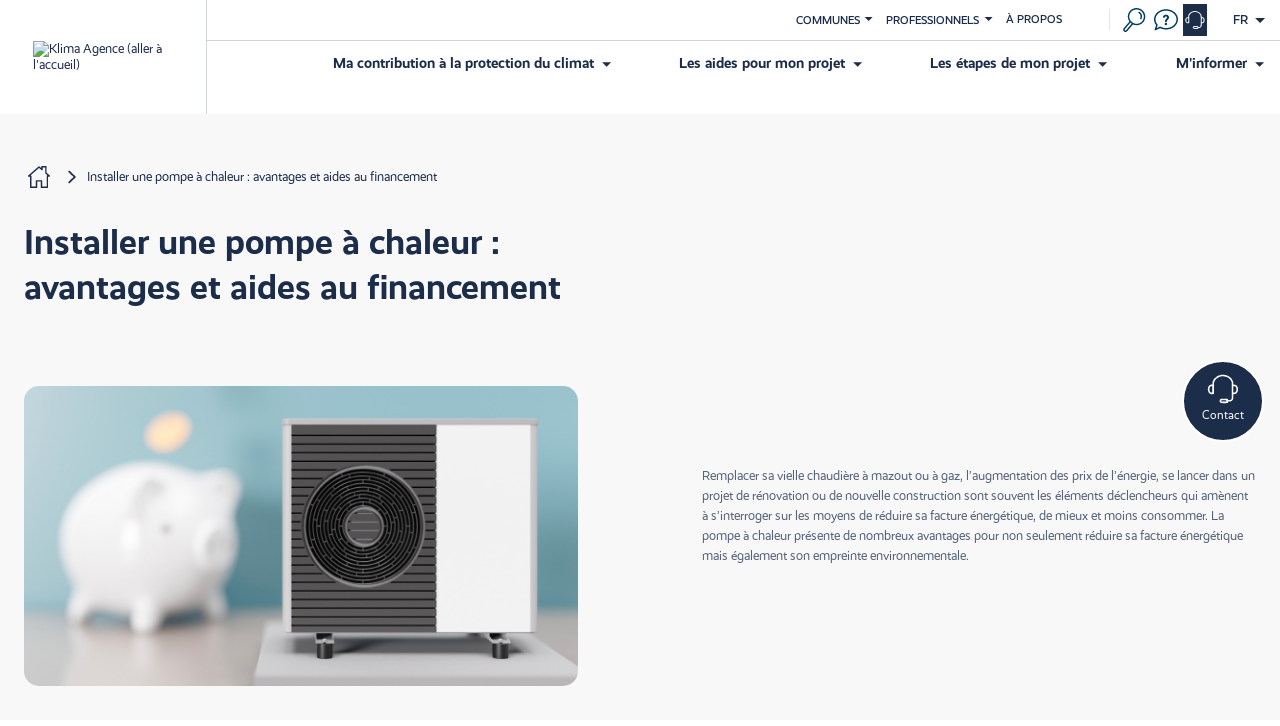

--- FILE ---
content_type: text/html; charset=UTF-8
request_url: https://www.klima-agence.lu/fr/m-informer/nos-informations-techniques/installer-une-pompe-chaleur-avantages-et-aides-au
body_size: 12226
content:
<!DOCTYPE html>
<html lang="fr" dir="ltr" prefix="og: https://ogp.me/ns#" class="node-type-informations_techniques klimaagence-html">
<head>
  <meta charset="utf-8" />
<meta name="keywords" content="chauffage, énergies renouvelable, chaudière, pompe à chaleur, chaudière à mazout, aides étatiques, Klimabonus" />
<link rel="canonical" href="https://www.klima-agence.lu/fr/m-informer/nos-informations-techniques/installer-une-pompe-chaleur-avantages-et-aides-au" />
<meta name="Generator" content="Drupal 11 (https://www.drupal.org)" />
<meta name="MobileOptimized" content="width" />
<meta name="HandheldFriendly" content="true" />
<meta name="viewport" content="width=device-width, initial-scale=1.0" />
<link rel="preconnect" href="https://challenges.cloudflare.com" />
<link rel="alternate" hreflang="fr" href="https://www.klima-agence.lu/fr/m-informer/nos-informations-techniques/installer-une-pompe-chaleur-avantages-et-aides-au" />
<link rel="alternate" hreflang="de" href="https://www.klima-agence.lu/de/installation-einer-waermepumpe-ihrem-haus-vorteile-und-finanzielle-unterstuetzung" />
<link rel="alternate" hreflang="en" href="https://www.klima-agence.lu/en/installing-heat-pump-your-home-benefits-and-funding-support" />
<link rel="icon" href="/themes/my_energy/favicon.ico" type="image/vnd.microsoft.icon" />

    <title>Installer une pompe à chaleur : avantages et aides au financement | Klima-Agence</title>
    <link rel="stylesheet" href="https://use.typekit.net/tgv2bwu.css">
    <link rel="stylesheet" media="all" href="/sites/default/files/css/css_IIs7VRp_oUSP2AI6UqKANqHBq8bE7kYIfgzDYR3177A.css?delta=0&amp;language=fr&amp;theme=my_energy&amp;include=[base64]" />
<link rel="stylesheet" media="all" href="/sites/default/files/css/css_tSdrzqTGGTnQ0GKkExAZmsUOd0DQhppkOPYPp8Jgq1U.css?delta=1&amp;language=fr&amp;theme=my_energy&amp;include=[base64]" />
<link rel="stylesheet" media="all" href="https://use.typekit.net/ymw4frr.css" defer async />
<link rel="stylesheet" media="all" href="/sites/default/files/css/css_oUh7mFbE1UrjepmvF7X-X_BhNlM44rvcNrnItaWoqjw.css?delta=3&amp;language=fr&amp;theme=my_energy&amp;include=[base64]" />

      
      <link
      rel="stylesheet"
      href="https://unpkg.com/swiper/swiper-bundle.min.css"
    />
    <script src="https://unpkg.com/swiper/swiper-bundle.min.js"></script>
        <!-- Start cookieyes banner -->
        <script id="cookieyes" type="text/javascript" src="https://cdn-cookieyes.com/client_data/d0b08e149762fb1be1aba47d/script.js"></script>
        <!-- End cookieyes banner -->
    <script src="https://assets.adobedtm.com/990f8e50757a/cd00e52b8634/launch-b8d66f81d835.min.js" async></script>

</head>
<body class="path-node page-node-type-informations-techniques klimaagence">
<a href="#main-content" class="visually-hidden focusable">
  Aller au contenu principal
</a>

  <div class="dialog-off-canvas-main-canvas" data-off-canvas-main-canvas>
    <div class="layout-container"
  x-data="{showAbsolute: false, isMobile: window.innerWidth < 767}"
  x-on:resize.window="isMobile = window.innerWidth < 767"
  :class="{'fullscreen-content': showAbsolute && isMobile}"
  >

  <header
	role="banner"
	x-data="{showModalContact: false}"
	>
		<div
		class="banner "
		x-data="{ showMenu:false, isMobile: window.innerWidth < 767}"
		x-on:resize.window="isMobile=window.innerWidth < 767"
		:class="{ 'banner-mobile': showMenu && isMobile }">

		<div x-show="0 == 0 || (showMenu && isMobile)" class="logo-banner">

			<div id="block-my-energy-branding" class="header-branding">
				<a href="https://www.klima-agence.lu/fr" class="logo" rel="home">
					<img src="/themes/my_energy/logo.png" alt="Klima Agence (aller à l'accueil)">
				</a>
			</div>

		</div>
		<div class="all-menu">
			<div class="container-top-menu">
				
				<nav class="top-menu" role="navigation" aria-label="Menu supérieur" role="navigation">
					
		
		<ul 
			class="top-menu-0"
					>
							<li
									x-data="{ show: false }"
					x-trap="show"
					@keyup.escape.window="show = false"
					:class="{ chevron: false, 'open-sub': show }"
												>
													
					<button
						type="button"
						class="menu-button menu-button-"
						x-ref="button"
						x-on:click="show = !show"
						aria-expanded="false"
						x-bind:aria-expanded="show"
						:aria-controls="$id('top-menu-0-1')"
						aria-label="Ouvrir le sous-menu de Communes"
					>
						Communes
					</button>
							
		<ul 
			class="top-menu-1"
								id="top-menu-0-1-1"
					role="dialog" 
					aria-label="Communes"
					aria-modal="true"
					
					>
							<li
												>
									<a href="https://www.klima-agence.lu/fr/communes/klima-agence-vous-accompagne-dans-la-transition-energetique" data-drupal-link-system-path="node/833">Vous accompagner</a>
												</li>
							<li
												>
									<a href="https://www.klima-agence.lu/fr/communes/politique-energetique-et-climatique-des-communes-au-luxembourg" data-drupal-link-system-path="node/834">Votre politique énergétique et climatique</a>
												</li>
					</ul>
	
								</li>
							<li
									x-data="{ show: false }"
					x-trap="show"
					@keyup.escape.window="show = false"
					:class="{ chevron: false, 'open-sub': show }"
												>
													
					<button
						type="button"
						class="menu-button menu-button-"
						x-ref="button"
						x-on:click="show = !show"
						aria-expanded="false"
						x-bind:aria-expanded="show"
						:aria-controls="$id('top-menu-0-2')"
						aria-label="Ouvrir le sous-menu de Professionnels"
					>
						Professionnels
					</button>
							
		<ul 
			class="top-menu-1"
								id="top-menu-0-2-1"
					role="dialog" 
					aria-label="Professionnels"
					aria-modal="true"
					
					>
							<li
												>
									<a href="https://www.klima-agence.lu/fr/professionnels/accompagner-votre-entreprise-dans-la-decarbonation" data-drupal-link-system-path="node/868">Entreprises</a>
												</li>
							<li
												>
									<a href="https://www.klima-agence.lu/fr/agriculture" data-drupal-link-system-path="node/984">Agriculture</a>
												</li>
							<li
												>
									<a href="https://www.klima-agence.lu/fr/klima-agence-certified" data-drupal-link-system-path="node/857">Klima-Agence certified</a>
												</li>
					</ul>
	
								</li>
							<li
									x-data="{ show: false }"
					x-trap="show"
					@keyup.escape.window="show = false"
					:class="{ chevron: false, 'open-sub': show }"
												>
									<a href="https://www.klima-agence.lu/fr/a-propos" data-drupal-link-system-path="node/103">À propos</a>
												</li>
					</ul>
	


					<div class="language-switcher-mobile">
						<div class="language-switcher-language-url" id="block-my-energy-languageswitcher--2">
  
    
      
<div class="language-switcher" x-data="{show: false}" x-trap="show" >      <button 
        type="button" 
        class="language-switcher-button" 
        x-ref="button" 
        x-on:click="show = !show" 
        aria-expanded="false" 
        x-bind:aria-expanded="show" 
        :aria-controls="$id('language-switcher-dropdown')"
        aria-label="Français : Ouvrir le sélecteur de langue"
      >
        <span  class="language-link" lang="fr" aria-label="">fr</span>
      </button>

     
    <ul  class="links" id="language-switcher-dropdown" 
    x-show="show" style="display: none;" @keyup.escape.window="show = false"
    role="dialog" 
    aria-label="Sélecteur de langue"
    aria-modal="true"
    @keyup.escape.window="show = false"
  >        <li  hreflang="de" data-drupal-link-system-path="node/692"><a href="https://www.klima-agence.lu/de/installation-einer-waermepumpe-ihrem-haus-vorteile-und-finanzielle-unterstuetzung" class="language-link" lang="de" aria-label="Allemand language (DE)" hreflang="de" data-drupal-link-system-path="node/692">de</a></li>
              <li  hreflang="en" data-drupal-link-system-path="node/692"><a href="https://www.klima-agence.lu/en/installing-heat-pump-your-home-benefits-and-funding-support" class="language-link" lang="en" aria-label="English language (EN)" hreflang="en" data-drupal-link-system-path="node/692">en</a></li>
      </ul>
</div>
  </div>

					</div>
				</nav>
								<div class="tools-menu" >

					<div class="search" x-data="{show: false}" role="search">

						<button
														 type="button"
																																										x-ref="button"
							x-on:click="show = true"
							aria-expanded="false"
							x-bind:aria-expanded="show"
							:aria-controls="$id('search-modal-dialog')"
							>
							<div class="icon nc-search"></div>
							<div class="subtitle">Recherche </div>
						</button>
												<div x-show="show" style="display: none;">
							

<div 
  class="search-modal"
  id="search-modal-dialog"
  role="dialog" 
  aria-label="Search" 
  aria-modal="true"
  x-trap="show"
  @keyup.escape.window="show = false"
  >
  <button 
    type="button" 
    class="close" 
    @keypress.enter.space="show = false" 
     @click="show = false"
     :aria-controls="$id('search-modal-dialog')"
    >
    <span class="visually-hidden">Fermer (X)</span>
  </button>
  <div class="content-modal" @click.away="show = false">
  <form class="my-energy-search-header-search" data-drupal-selector="my-energy-search-header-search" action="/fr/resultats-de-recherche" method="get" id="my-energy-search-header-search" accept-charset="UTF-8">
  <div class="js-form-item form-item form-type-search-api-autocomplete js-form-type-search-api-autocomplete form-item-search-api-fulltext js-form-item-search-api-fulltext">
      <label for="edit-search-api-fulltext">Recherches fréquentes : Photovoltaïque, mobilité électrique, Pompe à chaleur, Batterie / Stockage solaire</label>
        <input data-drupal-selector="edit-search-api-fulltext" type="text" id="edit-search-api-fulltext" name="search_api_fulltext" value="" size="60" maxlength="128" placeholder="Recherches fréquentes : Photovoltaïque, mobilité électrique, Pompe à chaleur, Batterie / Stockage solaire" class="form-text" />

        </div>
<input data-drupal-selector="edit-submit" type="submit" id="edit-submit" name="op" value="Submit" class="button js-form-submit form-submit" />

</form>

  </div>
</div>
						</div>
					</div>

					<div class="faq">
						<a href="/fr/faq" class="faq">
							<div class="icon nc-question header-ic-question"></div>
							<div class="subtitle">FAQ </div>
						</a>
					</div>

															
					
					<div class="contact contact-call-center">

						<button	 
							 
							type="button"
							@keypress.enter.space="showModalContact = true" 
							@click="showModalContact = true" 
							tabindex="0"
							aria-expanded="false"
							x-bind:aria-expanded="showModalContact"
							:aria-controls="$id('contact-modal-dialog')"
						>
							<div class="icon nc-mail desktop"></div>
							<div class="icon nc-call-center mobile"></div>
							<div class="subtitle">Contact </div>
						</button>

					</div>
					


					<div class="menu-button" @click="showMenu = !showMenu">
						<div :class="{'nc-menu':!showMenu, 'close':showMenu}" class="burger">
							<span></span>
						</div>
					</div>
					<div class="language-switcher-language-url" id="block-my-energy-languageswitcher">
  
    
      
<div class="language-switcher" x-data="{show: false}" x-trap="show" >      <button 
        type="button" 
        class="language-switcher-button" 
        x-ref="button" 
        x-on:click="show = !show" 
        aria-expanded="false" 
        x-bind:aria-expanded="show" 
        :aria-controls="$id('language-switcher-dropdown')"
        aria-label="Français : Ouvrir le sélecteur de langue"
      >
        <span  class="language-link" lang="fr" aria-label="">fr</span>
      </button>

     
    <ul  class="links" id="language-switcher-dropdown" 
    x-show="show" style="display: none;" @keyup.escape.window="show = false"
    role="dialog" 
    aria-label="Sélecteur de langue"
    aria-modal="true"
    @keyup.escape.window="show = false"
  >        <li  hreflang="de" data-drupal-link-system-path="node/692"><a href="https://www.klima-agence.lu/de/installation-einer-waermepumpe-ihrem-haus-vorteile-und-finanzielle-unterstuetzung" class="language-link" lang="de" aria-label="Allemand language (DE)" hreflang="de" data-drupal-link-system-path="node/692">de</a></li>
              <li  hreflang="en" data-drupal-link-system-path="node/692"><a href="https://www.klima-agence.lu/en/installing-heat-pump-your-home-benefits-and-funding-support" class="language-link" lang="en" aria-label="English language (EN)" hreflang="en" data-drupal-link-system-path="node/692">en</a></li>
      </ul>
</div>
  </div>

				</div>

			</div>


						<nav x-show="0 == 0 || (showMenu && isMobile)" class="main-menu w-full flex justify-end gap-6" aria-label="Menu principal" role="navigation">
				

	<ul class="menu menu-level-0" x-data="{sector:'none'}">

								<li x-data="{show: false}" class="menu-item" :class="{'menu-long': 4> 2, 'menu-expanded': show }">
				<div class="label label-0" @click="show = !show" @click.outside="show = false">
				<div>
													<button
						type="button"
						class="menu-button menu-button-0"
						x-ref="button"
												aria-expanded="false"
						x-bind:aria-expanded="show"
						:aria-controls="$id('submenu--1')"
						aria-label="Ouvrir le sous-menu de Ma contribution à la protection du climat"
					>
						Ma contribution à la protection du climat
					</button>
								
				</div>
												</div>
				<div 
					class="sub-menu-0"
					id='submenu--1'
					role="dialog" 
					aria-label="Search" 
					aria-modal="true"
					x-trap="show"
					@keyup.escape.window="show = false"
					>

									<h1 class="menu-title">Ma contribution à la protection du climat</h1>
															<button type="button" class="close-menu" @keypress.enter.space="show = false"  @click="show = false">
									<span class="visually-hidden">Fermer (X)</span>
								</button>
													<div class="menu-description">
							Les conseillers Klima-Agence vous accompagnent dans vos projets en matière d’efficacité énergétique et d’habitat durable !
						</div>
						<div class="menu-ctas">
							<div class="meetup modal-trigger-meetup">
								<a href="https://klima-agence.lu/?fr">
									<div class="nc-mail"></div>
									<span>Prendre un rendez-vous</span>
								</a>
							</div>
							<div class="meetup url-trigger-meetup">
								<a href="https://www.klima-agence.lu/fr?open-modal=appointment">
									<div class="nc-mail"></div>
									<span>Prendre un rendez-vous</span>
								</a>
							</div>
							<div class="phone">
								<a href="tel:8002 11 90">
									<div class="nc-device-mobile"></div>
									<div class="body">
										<span>8002 11 90</span>
										<span class="subtext">De 8h à 12h et de 13h à 17h (lun-ven)</span>
									</div>
								</a>
							</div>
						</div>
						<div class="separator"></div>
																	

              


	<ul class="menu menu-level-1" x-data="{sector:'none'}">

								<li x-data="{show: false}" class="menu-item" :class="{'menu-long': 6> 2, 'menu-expanded': show }">
				<div class="label label-1" @click="show = !show" @click.outside="show = false">
				<div>
													<a href="https://www.klima-agence.lu/fr/ma-contribution-a-la-protection-du-climat/isoler-mon-logement" data-drupal-link-system-path="node/291">Isoler mon logement</a>
								
				</div>
												<div class="subtitle">En effectuant des travaux d’isolation et en aérant correctement mon habitation, j’améliore ma qualité de vie, je réduis mon impact écologique et mes dépenses de chauffage.</div>
								</div>
				<div 
					class="sub-menu-1"
					id='submenu--1'
					role="dialog" 
					aria-label="Search" 
					aria-modal="true"
					x-trap="show"
					@keyup.escape.window="show = false"
					>

																	

              
            <div>  <div class="media media-type-svg">
    
            <div>            <img width="25" height="25" alt="" src="https://www.klima-agence.lu/sites/default/files/2022-05/Maison_0.svg" />
        </div>
      
  </div>
</div>
      
    


								</div>
			</li>
											<li x-data="{show: false}" class="menu-item" :class="{'menu-long': 6> 2, 'menu-expanded': show }">
				<div class="label label-1" @click="show = !show" @click.outside="show = false">
				<div>
													<a href="https://www.klima-agence.lu/fr/ma-contribution-a-la-protection-du-climat/construire-ma-nouvelle-habitation" data-drupal-link-system-path="node/68">Construire ma nouvelle habitation</a>
								
				</div>
												<div class="subtitle">J’investis pour un futur durable : je construis un logement moins énergivore tout en préservant les ressources et en limitant mon impact environnemental.</div>
								</div>
				<div 
					class="sub-menu-1"
					id='submenu--2'
					role="dialog" 
					aria-label="Search" 
					aria-modal="true"
					x-trap="show"
					@keyup.escape.window="show = false"
					>

																	

              
            <div>  <div class="media media-type-svg">
    
            <div>            <img width="25" height="25" alt="" src="https://www.klima-agence.lu/sites/default/files/2022-05/Nouvelle-Construction.svg" />
        </div>
      
  </div>
</div>
      
    


								</div>
			</li>
											<li x-data="{show: false}" class="menu-item" :class="{'menu-long': 6> 2, 'menu-expanded': show }">
				<div class="label label-1" @click="show = !show" @click.outside="show = false">
				<div>
													<a href="https://www.klima-agence.lu/fr/ma-contribution-a-la-protection-du-climat/chauffer-grace-aux-energies-renouvelables" data-drupal-link-system-path="node/69">Chauffer grâce aux énergies renouvelables</a>
								
				</div>
												<div class="subtitle">Alternative réfléchie aux énergies fossiles, je choisis le soleil et la chaleur venue du sol pour chauffer de manière écologique et plus économe.</div>
								</div>
				<div 
					class="sub-menu-1"
					id='submenu--3'
					role="dialog" 
					aria-label="Search" 
					aria-modal="true"
					x-trap="show"
					@keyup.escape.window="show = false"
					>

																	

              
            <div>  <div class="media media-type-svg">
    
            <div>            <img width="25" height="25" alt="" src="https://www.klima-agence.lu/sites/default/files/2021-11/radiator.svg" />
        </div>
      
  </div>
</div>
      
    


								</div>
			</li>
											<li x-data="{show: false}" class="menu-item" :class="{'menu-long': 6> 2, 'menu-expanded': show }">
				<div class="label label-1" @click="show = !show" @click.outside="show = false">
				<div>
													<a href="https://www.klima-agence.lu/fr/electricite-solaire" data-drupal-link-system-path="node/70">Produire de l’électricité propre avec le soleil</a>
								
				</div>
												<div class="subtitle">Grâce à mes panneaux photovoltaïques, j’investis dans une énergie respectueuse de l’environnement et je réduis ma dépendance aux fluctuations des prix de l’énergie.</div>
								</div>
				<div 
					class="sub-menu-1"
					id='submenu--4'
					role="dialog" 
					aria-label="Search" 
					aria-modal="true"
					x-trap="show"
					@keyup.escape.window="show = false"
					>

																	

              
            <div>  <div class="media media-type-svg">
    
            <div>            <img width="25" height="25" alt="" src="https://www.klima-agence.lu/sites/default/files/2021-11/house-sun.svg" />
        </div>
      
  </div>
</div>
      
    


								</div>
			</li>
											<li x-data="{show: false}" class="menu-item" :class="{'menu-long': 6> 2, 'menu-expanded': show }">
				<div class="label label-1" @click="show = !show" @click.outside="show = false">
				<div>
													<a href="https://www.klima-agence.lu/fr/emobility" data-drupal-link-system-path="node/71">Faire le choix de l’écomobilité</a>
								
				</div>
												<div class="subtitle">J’opte pour des modes de transports plus écologiques et durables qui présentent de nombreux avantages financiers, et je contribue à protéger la qualité de notre air et notre planète.</div>
								</div>
				<div 
					class="sub-menu-1"
					id='submenu--5'
					role="dialog" 
					aria-label="Search" 
					aria-modal="true"
					x-trap="show"
					@keyup.escape.window="show = false"
					>

																	

              
            <div>  <div class="media media-type-svg">
    
            <div>            <img width="25" height="25" alt="" src="https://www.klima-agence.lu/sites/default/files/2021-11/car-charge.svg" />
        </div>
      
  </div>
</div>
      
    


								</div>
			</li>
											<li x-data="{show: false}" class="menu-item" :class="{'menu-long': 6> 2, 'menu-expanded': show }">
				<div class="label label-1" @click="show = !show" @click.outside="show = false">
				<div>
													<a href="https://www.klima-agence.lu/fr/ma-contribution-a-la-protection-du-climat/optimiser-mon-comportement-energetique-au-quotidien" data-drupal-link-system-path="node/72">Optimiser ma consommation d’énergie</a>
								
				</div>
												<div class="subtitle">En adoptant les bons gestes au quotidien, je contribue de manière plus consciencieuse à la protection du climat tout en réduisant mes factures d’énergie.</div>
								</div>
				<div 
					class="sub-menu-1"
					id='submenu--6'
					role="dialog" 
					aria-label="Search" 
					aria-modal="true"
					x-trap="show"
					@keyup.escape.window="show = false"
					>

																	

              
            <div>  <div class="media media-type-svg">
    
            <div>            <img width="25" height="25" alt="" src="https://www.klima-agence.lu/sites/default/files/2021-11/graph-energy.svg" />
        </div>
      
  </div>
</div>
      
    


								</div>
			</li>
						</ul>



      <div>
              <div>  <div class="paragraph paragraph--type--menu-push paragraph--view-mode--default">
          <div><h2>Quelles aides pour mon projet ?</h2></div>
      
            <div>Aides étatiques, communales, des fournisseurs d’énergie : découvrez les montants dont vous pouvez bénéficier</div>
      
      
            <div><a href="https://aides.klima-agence.lu">Je démarre ma simulation</a></div>
      
      
            <div>  <div class="media media-type-svg">
    
            <div>            <img width="25" height="25" alt="" src="https://www.klima-agence.lu/sites/default/files/2022-04/piggy-bank.svg" />
        </div>
      
  </div>
</div>
      
      </div>
</div>
              <div>  <div class="paragraph paragraph--type--menu-push paragraph--view-mode--default">
          <div><h2>À la recherche d’informations ?</h2></div>
      
            <div>Un projet d’habitat ou de mobilité ? Vous cherchez des réponses précises à vos questions ?</div>
      
      
            <div><a href="https://www.klima-agence.lu/fr/faq">Je consulte les FAQ</a></div>
      
      
            <div>  <div class="media media-type-svg">
    
            <div>            <img width="25" height="25" alt="" src="https://www.klima-agence.lu/sites/default/files/2022-05/Question.svg" />
        </div>
      
  </div>
</div>
      
      </div>
</div>
          </div>
  
    


								</div>
			</li>
											<li x-data="{show: false}" class="menu-item" :class="{'menu-long': 4> 2, 'menu-expanded': show }">
				<div class="label label-0" @click="show = !show" @click.outside="show = false">
				<div>
													<button
						type="button"
						class="menu-button menu-button-0"
						x-ref="button"
												aria-expanded="false"
						x-bind:aria-expanded="show"
						:aria-controls="$id('submenu--2')"
						aria-label="Ouvrir le sous-menu de Les aides pour mon projet"
					>
						Les aides pour mon projet
					</button>
								
				</div>
												</div>
				<div 
					class="sub-menu-0"
					id='submenu--2'
					role="dialog" 
					aria-label="Search" 
					aria-modal="true"
					x-trap="show"
					@keyup.escape.window="show = false"
					>

									<h1 class="menu-title">Les aides pour mon projet</h1>
															<button type="button" class="close-menu" @keypress.enter.space="show = false"  @click="show = false">
									<span class="visually-hidden">Fermer (X)</span>
								</button>
													<div class="menu-description">
							Les conseillers Klima-Agence vous accompagnent dans vos projets en matière d’efficacité énergétique et d’habitat durable !
						</div>
						<div class="menu-ctas">
							<div class="meetup modal-trigger-meetup">
								<a href="https://klima-agence.lu/?fr">
									<div class="nc-mail"></div>
									<span>Prendre un rendez-vous</span>
								</a>
							</div>
							<div class="meetup url-trigger-meetup">
								<a href="https://www.klima-agence.lu/fr?open-modal=appointment">
									<div class="nc-mail"></div>
									<span>Prendre un rendez-vous</span>
								</a>
							</div>
							<div class="phone">
								<a href="tel:8002 11 90">
									<div class="nc-device-mobile"></div>
									<div class="body">
										<span>8002 11 90</span>
										<span class="subtext">De 8h à 12h et de 13h à 17h (lun-ven)</span>
									</div>
								</a>
							</div>
						</div>
						<div class="separator"></div>
																	

              


	<ul class="menu menu-level-1" x-data="{sector:'none'}">

								<li x-data="{show: false}" class="menu-item" :class="{'menu-long': 2> 2, 'menu-expanded': show }">
				<div class="label label-1" @click="show = !show" @click.outside="show = false">
				<div>
													<a href="https://www.klima-agence.lu/fr/programmes-aides" data-drupal-link-system-path="node/111">Les programmes d&#039;aides</a>
								
				</div>
												<div class="subtitle">Découvrez les subventions pour réussir votre projet</div>
								</div>
				<div 
					class="sub-menu-1"
					id='submenu--1'
					role="dialog" 
					aria-label="Search" 
					aria-modal="true"
					x-trap="show"
					@keyup.escape.window="show = false"
					>

																	

              
            <div>  <div class="media media-type-svg">
    
            <div>            <img width="25" height="25" alt="" src="https://www.klima-agence.lu/sites/default/files/2021-11/money.svg" />
        </div>
      
  </div>
</div>
      
    


								</div>
			</li>
											<li x-data="{show: false}" class="menu-item" :class="{'menu-long': 2> 2, 'menu-expanded': show }">
				<div class="label label-1" @click="show = !show" @click.outside="show = false">
				<div>
													<a href="https://www.klima-agence.lu/fr/klimabonus-aides" data-drupal-link-system-path="node/96">Klimabonus</a>
								
				</div>
												<div class="subtitle">Informez-vous sur le programme de d’aides étatiques pour un mode de vie respectueux du climat</div>
								</div>
				<div 
					class="sub-menu-1"
					id='submenu--2'
					role="dialog" 
					aria-label="Search" 
					aria-modal="true"
					x-trap="show"
					@keyup.escape.window="show = false"
					>

																	

              
            <div>  <div class="media media-type-svg">
    
            <div>            <img width="25" height="25" alt="" src="https://www.klima-agence.lu/sites/default/files/2022-04/logo-klimabonus.svg" />
        </div>
      
  </div>
</div>
      
    


								</div>
			</li>
						</ul>



      <div>
              <div>  <div class="paragraph paragraph--type--menu-push paragraph--view-mode--default">
          <div><h2>Quelles aides pour mon projet ?</h2></div>
      
            <div>Aides étatiques, communales, des fournisseurs d’énergie : découvrez les montants dont vous pouvez bénéficier</div>
      
      
            <div><a href="https://aides.klima-agence.lu">Je démarre ma simulation</a></div>
      
      
            <div>  <div class="media media-type-svg">
    
            <div>            <img width="25" height="25" alt="" src="https://www.klima-agence.lu/sites/default/files/2021-11/piggy-bank.svg" />
        </div>
      
  </div>
</div>
      
      </div>
</div>
              <div>  <div class="paragraph paragraph--type--menu-push paragraph--view-mode--default">
          <div><h2>À la recherche d’informations ?</h2></div>
      
            <div>Un projet d’habitat ou de mobilité ? Vous cherchez des réponses précises à vos questions ?</div>
      
      
            <div><a href="https://www.klima-agence.lu/fr/faq">Je consulte les FAQ</a></div>
      
      
            <div>  <div class="media media-type-svg">
    
            <div>            <img width="25" height="25" alt="" src="https://www.klima-agence.lu/sites/default/files/2022-05/Question.svg" />
        </div>
      
  </div>
</div>
      
      </div>
</div>
          </div>
  
    


								</div>
			</li>
											<li x-data="{show: false}" class="menu-item" :class="{'menu-long': 4> 2, 'menu-expanded': show }">
				<div class="label label-0" @click="show = !show" @click.outside="show = false">
				<div>
													<button
						type="button"
						class="menu-button menu-button-0"
						x-ref="button"
												aria-expanded="false"
						x-bind:aria-expanded="show"
						:aria-controls="$id('submenu--3')"
						aria-label="Ouvrir le sous-menu de Les étapes de mon projet"
					>
						Les étapes de mon projet
					</button>
								
				</div>
												</div>
				<div 
					class="sub-menu-0"
					id='submenu--3'
					role="dialog" 
					aria-label="Search" 
					aria-modal="true"
					x-trap="show"
					@keyup.escape.window="show = false"
					>

									<h1 class="menu-title">Les étapes de mon projet</h1>
															<button type="button" class="close-menu" @keypress.enter.space="show = false"  @click="show = false">
									<span class="visually-hidden">Fermer (X)</span>
								</button>
													<div class="menu-description">
							Les conseillers Klima-Agence vous accompagnent dans vos projets en matière d’efficacité énergétique et d’habitat durable !
						</div>
						<div class="menu-ctas">
							<div class="meetup modal-trigger-meetup">
								<a href="https://klima-agence.lu/?fr">
									<div class="nc-mail"></div>
									<span>Prendre un rendez-vous</span>
								</a>
							</div>
							<div class="meetup url-trigger-meetup">
								<a href="https://www.klima-agence.lu/fr?open-modal=appointment">
									<div class="nc-mail"></div>
									<span>Prendre un rendez-vous</span>
								</a>
							</div>
							<div class="phone">
								<a href="tel:8002 11 90">
									<div class="nc-device-mobile"></div>
									<div class="body">
										<span>8002 11 90</span>
										<span class="subtext">De 8h à 12h et de 13h à 17h (lun-ven)</span>
									</div>
								</a>
							</div>
						</div>
						<div class="separator"></div>
																	

              


	<ul class="menu menu-level-1" x-data="{sector:'none'}">

								<li x-data="{show: false}" class="menu-item" :class="{'menu-long': 2> 2, 'menu-expanded': show }">
				<div class="label label-1" @click="show = !show" @click.outside="show = false">
				<div>
													<a href="https://www.klima-agence.lu/fr/les-etapes-de-mon-projet" data-drupal-link-system-path="node/836">Étapes clés</a>
								
				</div>
												<div class="subtitle">Vous êtes prêt à vous lancer dans votre projet ? Découvrez les étapes clés pour faire de votre projet un succès !</div>
								</div>
				<div 
					class="sub-menu-1"
					id='submenu--1'
					role="dialog" 
					aria-label="Search" 
					aria-modal="true"
					x-trap="show"
					@keyup.escape.window="show = false"
					>

																	

              
            <div>  <div class="media media-type-svg">
    
            <div>            <img width="25" height="25" alt="" src="https://www.klima-agence.lu/sites/default/files/2021-11/document-ok.svg" />
        </div>
      
  </div>
</div>
      
    


								</div>
			</li>
											<li x-data="{show: false}" class="menu-item" :class="{'menu-long': 2> 2, 'menu-expanded': show }">
				<div class="label label-1" @click="show = !show" @click.outside="show = false">
				<div>
													<a href="https://www.klima-agence.lu/fr/certified" data-drupal-link-system-path="node/50">Trouver un conseiller Klima-Agence certified</a>
								
				</div>
												<div class="subtitle">Trouver un conseiller Klima-Agence certified</div>
								</div>
				<div 
					class="sub-menu-1"
					id='submenu--2'
					role="dialog" 
					aria-label="Search" 
					aria-modal="true"
					x-trap="show"
					@keyup.escape.window="show = false"
					>

																	

              
            <div>  <div class="media media-type-svg">
    
            <div>            <img width="25" height="25" alt="" src="https://www.klima-agence.lu/sites/default/files/2021-11/pin-place.svg" />
        </div>
      
  </div>
</div>
      
    


								</div>
			</li>
						</ul>



      <div>
              <div>  <div class="paragraph paragraph--type--menu-push paragraph--view-mode--default">
          <div><h2>Quelles aides pour mon projet ?</h2></div>
      
            <div>Aides étatiques, communales, des fournisseurs d’énergie : découvrez les montants dont vous pouvez bénéficier</div>
      
      
            <div><a href="http://aides.klima-agence.lu">Je démarre ma simulation</a></div>
      
      
            <div>  <div class="media media-type-svg">
    
            <div>            <img width="25" height="25" alt="" src="https://www.klima-agence.lu/sites/default/files/2021-11/piggy-bank.svg" />
        </div>
      
  </div>
</div>
      
      </div>
</div>
              <div>  <div class="paragraph paragraph--type--menu-push paragraph--view-mode--default">
          <div><h2>À la recherche d’informations ?</h2></div>
      
            <div>Un projet d’habitat ou de mobilité ? Vous cherchez des réponses précises à vos questions ?</div>
      
      
            <div><a href="https://www.klima-agence.lu/fr/faq">Je consulte les FAQ</a></div>
      
      
            <div>  <div class="media media-type-svg">
    
            <div>            <img width="25" height="25" alt="" src="https://www.klima-agence.lu/sites/default/files/2022-05/Question.svg" />
        </div>
      
  </div>
</div>
      
      </div>
</div>
          </div>
  
    


								</div>
			</li>
											<li x-data="{show: false}" class="menu-item" :class="{'menu-long': 4> 2, 'menu-expanded': show }">
				<div class="label label-0" @click="show = !show" @click.outside="show = false">
				<div>
													<button
						type="button"
						class="menu-button menu-button-0"
						x-ref="button"
												aria-expanded="false"
						x-bind:aria-expanded="show"
						:aria-controls="$id('submenu--4')"
						aria-label="Ouvrir le sous-menu de M&#039;informer"
					>
						M&#039;informer
					</button>
								
				</div>
												</div>
				<div 
					class="sub-menu-0"
					id='submenu--4'
					role="dialog" 
					aria-label="Search" 
					aria-modal="true"
					x-trap="show"
					@keyup.escape.window="show = false"
					>

									<h1 class="menu-title">M&#039;informer</h1>
															<button type="button" class="close-menu" @keypress.enter.space="show = false"  @click="show = false">
									<span class="visually-hidden">Fermer (X)</span>
								</button>
													<div class="menu-description">
							Les conseillers Klima-Agence vous accompagnent dans vos projets en matière d’efficacité énergétique et d’habitat durable !
						</div>
						<div class="menu-ctas">
							<div class="meetup modal-trigger-meetup">
								<a href="https://klima-agence.lu/?fr">
									<div class="nc-mail"></div>
									<span>Prendre un rendez-vous</span>
								</a>
							</div>
							<div class="meetup url-trigger-meetup">
								<a href="https://www.klima-agence.lu/fr?open-modal=appointment">
									<div class="nc-mail"></div>
									<span>Prendre un rendez-vous</span>
								</a>
							</div>
							<div class="phone">
								<a href="tel:8002 11 90">
									<div class="nc-device-mobile"></div>
									<div class="body">
										<span>8002 11 90</span>
										<span class="subtext">De 8h à 12h et de 13h à 17h (lun-ven)</span>
									</div>
								</a>
							</div>
						</div>
						<div class="separator"></div>
																	

              


	<ul class="menu menu-level-1" x-data="{sector:'none'}">

								<li x-data="{show: false}" class="menu-item" :class="{'menu-long': 3> 2, 'menu-expanded': show }">
				<div class="label label-1" @click="show = !show" @click.outside="show = false">
				<div>
													<a href="https://www.klima-agence.lu/fr/m-informer/klimainfo" data-drupal-link-system-path="node/1110">KlimaInfo</a>
								
				</div>
												<div class="subtitle">Tous nos articles, guides et retours d&#039;expérience pour vous informer et vous accompagner pas à pas dans votre transition énergétique</div>
								</div>
				<div 
					class="sub-menu-1"
					id='submenu--1'
					role="dialog" 
					aria-label="Search" 
					aria-modal="true"
					x-trap="show"
					@keyup.escape.window="show = false"
					>

																	

              
            <div>  <div class="media media-type-svg">
    
            <div>            <img width="25" height="25" alt="" src="https://www.klima-agence.lu/sites/default/files/2026-01/picto-monklimainfo.svg" />
        </div>
      
  </div>
</div>
      
    


								</div>
			</li>
											<li x-data="{show: false}" class="menu-item" :class="{'menu-long': 3> 2, 'menu-expanded': show }">
				<div class="label label-1" @click="show = !show" @click.outside="show = false">
				<div>
													<a href="https://www.klima-agence.lu/fr/m-informer/actualites" data-drupal-link-system-path="node/29">Actualités</a>
								
				</div>
												<div class="subtitle">Retrouvez toutes les nouveautés et les événements en lien avec votre projet</div>
								</div>
				<div 
					class="sub-menu-1"
					id='submenu--2'
					role="dialog" 
					aria-label="Search" 
					aria-modal="true"
					x-trap="show"
					@keyup.escape.window="show = false"
					>

																	

              
            <div>  <div class="media media-type-svg">
    
            <div>            <img width="25" height="25" alt="" src="https://www.klima-agence.lu/sites/default/files/2022-03/News_rvb.svg" />
        </div>
      
  </div>
</div>
      
    


								</div>
			</li>
											<li x-data="{show: false}" class="menu-item" :class="{'menu-long': 3> 2, 'menu-expanded': show }">
				<div class="label label-1" @click="show = !show" @click.outside="show = false">
				<div>
													<a href="https://www.klima-agence.lu/fr/m-informer/mediatheque" data-drupal-link-system-path="node/67">Médiathèque</a>
								
				</div>
												<div class="subtitle">Retrouvez toute la documentation en lien avec votre projet</div>
								</div>
				<div 
					class="sub-menu-1"
					id='submenu--3'
					role="dialog" 
					aria-label="Search" 
					aria-modal="true"
					x-trap="show"
					@keyup.escape.window="show = false"
					>

																	

              
            <div>  <div class="media media-type-svg">
    
            <div>            <img width="25" height="25" alt="" src="https://www.klima-agence.lu/sites/default/files/2022-04/document-ok.svg" />
        </div>
      
  </div>
</div>
      
    


								</div>
			</li>
						</ul>



      <div>
              <div>  <div class="paragraph paragraph--type--menu-push paragraph--view-mode--default">
          <div><h2>Quelles aides pour mon projet ?</h2></div>
      
            <div>Aides étatiques, communales, des fournisseurs d’énergie : découvrez les montants dont vous pouvez bénéficier</div>
      
      
            <div><a href="https://aides.klima-agence.lu">Je démarre ma simulation</a></div>
      
      
            <div>  <div class="media media-type-svg">
    
            <div>            <img width="25" height="25" alt="" src="https://www.klima-agence.lu/sites/default/files/2021-11/piggy-bank.svg" />
        </div>
      
  </div>
</div>
      
      </div>
</div>
              <div>  <div class="paragraph paragraph--type--menu-push paragraph--view-mode--default">
          <div><h2>À la recherche d’informations ?</h2></div>
      
            <div>Un projet d’habitat ou de mobilité ? Vous cherchez des réponses précises à vos questions ?</div>
      
      
            <div><a href="https://www.klima-agence.lu/fr/faq">Je consulte les FAQs</a></div>
      
      
            <div>  <div class="media media-type-svg">
    
            <div>            <img width="25" height="25" alt="" src="https://www.klima-agence.lu/sites/default/files/2022-05/Question.svg" />
        </div>
      
  </div>
</div>
      
      </div>
</div>
          </div>
  
    


								</div>
			</li>
						</ul>


			</nav>
		</div>
	</div>



			<div class="contact-call desktop">
			<button	  
				type="button"
				class="contact" 
				@keypress.enter.space="showModalContact = true" 
				@click="showModalContact = true" 
				tabindex="0"
				aria-expanded="false"
				x-bind:aria-expanded="showModalContact"
				:aria-controls="$id('contact-modal-dialog')"
			>
				<div class="icon nc-call-center"></div>
				<div class="subtitle">Contact </div>
			</button>
		</div>
	
	<div x-show="showModalContact"  style="display: none;" class="modalContact-modalContact">
		

<div 
	:id="contact-modal-dialog" 
	
	class="contact-modal" 
	x-data="{showSection:'none'}"
	role="dialog" 
  aria-label="Contact" 
  aria-modal="true"
  x-trap="showModalContact"
	>
	<div class="content-modal"  @click.outside="showModalContact = false">
		<button 
			type="button" 
			@click="showModalContact = false" 
			@keyup.escape.window="showModalContact = false" 
			@keypress.enter.space="showModalContact = false" 
			class="close-modal" 
			tabindex="0" 
			:aria-controls="$id('contact-modal-dialog')"
		>
			<span class="visually-hidden">Fermer la modale Contact</span>
		</button>
				<div class="home-section modal-section" x-show="showSection == 'none'">

			<div role="heading" aria-level="1" class="title-modal">Nous contacter</div>
			<div class="subtitle-modal">Afin de réussir mes projets d’habitat et de mobilité durable, je me renseigne auprès de mon conseiller Klima-Agence.</div>

			<div role="heading" aria-level="2" class="title-content">Je souhaite</div>
			<div
				class="content">

								<button @click="showSection = 'rdv'" type="button" class="rdv">
					<div class="dialog">
						<div class="icon"></div>
					</div>
					<div class="button-txt">
						Prendre RDV avec un conseiller
					</div>
					<div class="next">
						<div class="icon"></div>
					</div>
				</button>

								<button @click="showSection = 'call'" type="button" class="call">
					<div class="phone">
						<div class="icon"></div>
					</div>
					<div class="button-txt">
						Appeler un conseiller
					</div>
					<div class="next">
						<div class="icon"></div>
					</div>
				</button>

								<a class="faq-button" href="/fr/question">
					<div class="question">
						<div class="icon"></div>
					</div>
					<div class="button-txt">
						Accéder à la FAQ ou poser une question
					</div>
					<div class="next">
						<div class="icon"></div>
					</div>
				</a>
			</div>
		</div>

				<div x-show="showSection == 'rdv'" class="rdv-section modal-section">
			<button type="button" aria-label="Retour Prendre un rendez-vous" class="title-prev" @click="showSection = 'none'">
				<span class="back"></span>
				<div role="heading" aria-level="1" class="text">
					Prendre un rendez-vous
				</div>
			</button>
			<div class="content wysiwyg">
				<span id="webform-submission-rendez-vous-node-692-form-ajax-content"></span><div id="webform-submission-rendez-vous-node-692-form-ajax" class="webform-ajax-form-wrapper" data-effect="fade" data-progress-type="throbber">

<form class="webform-submission-form webform-submission-add-form webform-submission-rendez-vous-form webform-submission-rendez-vous-add-form webform-submission-rendez-vous-node-692-form webform-submission-rendez-vous-node-692-add-form js-webform-submit-once js-webform-disable-autosubmit js-webform-details-toggle webform-details-toggle" data-drupal-selector="webform-submission-rendez-vous-node-692-add-form" action="/fr/m-informer/nos-informations-techniques/installer-une-pompe-chaleur-avantages-et-aides-au" method="post" id="webform-submission-rendez-vous-node-692-add-form" accept-charset="UTF-8">
  <div class="wrapper page--introduction-page">
    <div class="form-title">
      Prendre un rendez-vous
    </div>
    <div class="intro">
        </div>
    <div data-webform-key="introduction_page" data-drupal-selector="edit-introduction-page" id="edit-introduction-page" class="js-form-wrapper form-wrapper"><div id="edit-markup" class="js-webform-type-webform-markup webform-type-webform-markup js-form-item form-item form-type-webform-markup js-form-type-webform-markup form-item-markup js-form-item-markup form-no-label">
        <p><span lang="FR">Remplissez le formulaire de contact et laissez-nous vos coordonnées. Votre conseiller Klima-Agence vous contactera dans les meilleurs délais pour convenir d’un rendez-vous. Selon la thématique de votre projet, ce dernier pourra se faire à votre domicile, par visioconférence ou par téléphone.</span></p><p><span lang="FR">Merci de bien vouloir remplir correctement vos coordonnées pour nous permettre d’identifier le conseiller en charge de votre commune. Votre adresse e-mail est également importante pour que nous puissions vous confirmer votre rendez-vous.</span><br><br><span lang="FR">Ce service est financé par Klima-Agence.</span></p><p><span lang="FR"><strong>Attention aux publicités trompeuses et aux messages erronés</strong></span></p><p><span lang="FR">Nous tenons à vous informer que nous n'autorisons en aucun cas les entreprises à utiliser le nom de Klima-Agence ou notre logo dans le cadre de leurs démarches commerciales. Toute utilisation de notre identité visuelle ou de notre nom sans autorisation explicite de notre part est strictement interdite.</span></p><p><span lang="FR">De plus, Klima-Agence ne soutient ni n'approuve aucune démarche commerciale malhonnête ou trompeuse. Si vous êtes confronté(e) à de telles pratiques, nous vous encourageons vivement à nous en informer afin que nous puissions prendre les mesures appropriées pour protéger nos droits et nos valeurs.</span></p><p><span lang="FR">Merci de votre compréhension et de votre vigilance.</span></p><p>&nbsp;</p>
        </div>
</div>
<input data-drupal-selector="edit-recipient-mail" type="hidden" name="recipient_mail" value="rdv@klima-agence.lu" />
<input autocomplete="off" data-drupal-selector="form-ejzq6hjyxkivu0w0ltxbpwewg772db29phiuh7ovmg" type="hidden" name="form_build_id" value="form--eJzQ6HJYxkIVu0w0LTXBPWeWg772db29phIuH7Ovmg" />
<input data-drupal-selector="edit-webform-submission-rendez-vous-node-692-add-form" type="hidden" name="form_id" value="webform_submission_rendez_vous_node_692_add_form" />
<div data-drupal-selector="edit-actions" class="form-actions js-form-wrapper form-wrapper" id="edit-actions"><input class="webform-button--next button js-form-submit form-submit" data-drupal-selector="edit-wizard-next" data-disable-refocus="true" type="submit" id="edit-wizard-next" name="op" value="Je prends un rendez-vous" />
<input formnovalidate="formnovalidate" class="webform-button--reset button js-form-submit form-submit" data-drupal-selector="edit-reset" data-disable-refocus="true" type="submit" id="edit-reset" name="op" value="Réinitialiser" />

</div>


  </div>
</form>
</div>
			</div>
		</div>

				<div x-show="showSection == 'call'" class="call-section modal-section">
			<button 
				type="button" 
				class="title-prev" 
				aria-label="Retour Appeler un conseiller"
				@click="showSection = 'none'"
			>
				<span class="back"></span>
				<div class="button-txt">
					<div class="button-txt">Appeler un conseiller
					</div>
				</div>
			</button>
							<div class="content"><div class="wysiwyg"><h1 class="style--h1">Appeler mon conseiller</h1><ul><li>Appeler mon conseiller au 8002 11 90</li><li>De 8h00 à 12h00 et de 13h00 à 17h00</li></ul><p>&nbsp;</p><p>&nbsp;</p></div></div>
						<div class="suggest">
				<div class="phone">
					<a href="tel:80021190">
						<div class="nc-device-mobile"></div>
						<div class="body">
							<span>8002 11 90</span>
							<span class="subtext">De 8h à 12h et de 13h à 17h (lun-ven)</span>
						</div>
					</a>
				</div>
				<div class="faq">
					<a href="/fr/faq">
						<div class="nc-question"></div>
						<div class="body">
							<span>Consulter la FAQ</span>
						</div>
					</a>
				</div>
			</div>
		</div>
	</div>
</div>
	</div>

</header>

  <main role="main">
    <a id="main-content" tabindex="-1"></a>
    <div class="layout-content">
      
      
      <div data-drupal-messages-fallback class="hidden"></div>

      <div id="block-my-energy-mainpagecontent">
  
    
      
  <article class="node node--type-informations-techniques node--promoted node--view-mode-full">

          
          

  

    



<div  class="hero with-breadcrumb  layout-column  "
  >

  <div class="visual-wrapper ">

          <div class="breadcrumb" x-data @goback="window.history.go(-1)"><div @click="$dispatch('goback')" class="back-button"></div>
  <nav role="navigation" aria-label="Vous êtes ici">
    <ol>
          <li>
                  <a aria-label="Accueil" href="/fr">Accueil</a>
              </li>
          <li>
                  Installer une pompe à chaleur : avantages et aides au financement
              </li>
        </ol>
  </nav>
</div>
    
    <div class="hero-title">
      <h1>Installer une pompe à chaleur : avantages et aides au financement</h1>
          </div>

    
    
    
  </div>

</div>


  
        



<div class="component--image-text background-grey layout-image-left  ratio-cover">
  <div class="container">
    <div class="wrapper">
                  <div class="text"><div class="wysiwyg"><p>Remplacer sa vielle chaudière à mazout ou à gaz, l’augmentation des prix de l’énergie, se lancer dans un projet de rénovation ou de nouvelle construction sont souvent les éléments déclencheurs qui amènent à s’interroger sur les moyens de réduire sa facture énergétique, de mieux et moins consommer. La pompe à chaleur présente de nombreux avantages pour non seulement réduire sa facture énergétique mais également son empreinte environnementale.</p></div></div>
      <div class="image--container">
          

  
                <span class="image">
                          <img src="/sites/default/files/2025-11/Pompe-a-chaleur-economies.jpg" alt="" typeof="foaf:Image" loading="lazy" />

                      </span>
        
          
        
              </div>
    </div>
  </div>
  </div>



<div class="component--text-two-columns background-white ">
  <div class="container">
    <div class="wrapper">
              <div class="title">Les avantages de la pompe à chaleur</div>
            <div class="columns">
        <div class="column">
          <div class="text">
            <div class="wysiwyg"><h3 class="style--h3">&nbsp;</h3>

<h3 class="style--h3">Alimentation en énergies propres et renouvelables</h3>

<p>La pompe à chaleur est le système énergétique du futur. Pour chauffer, la pompe à chaleur utilise la chaleur ambiante et l’électricité. Contrairement aux énergies fossiles comme le pétrole et le gaz, dont le prix a fortement augmenté en raison de la crise énergétique, l’électricité nécessaire au fonctionnement de l’installation peut être produite à partir de sources d’énergies renouvelables (énergie solaire, éolienne, hydraulique et biomasse). Vous dépendez donc moins des fluctuations des prix de l’énergie et vous augmentez votre sécurité d’approvisionnement.</p></div>
          </div>
        </div>
        <div class="column">
          <div class="text">
            <div class="wysiwyg"><h3 class="style--h3">&nbsp;</h3>

<h3 class="style--h3">Préservation de l’environnement</h3>

<p>Dans le cadre de la transition énergétique, les énergies fossiles sont remplacées par des énergies renouvelables. En vous chauffant avec une pompe à chaleur, vous contribuez donc à la préservation de l’environnement, vous réduisez vos émissions de CO2 et vous diminuez ainsi votre empreinte écologique.</p></div>
          </div>
        </div>
      </div>
    </div>
  </div>
</div>



<div class="component--text background-grey">
  <div class="container">
    <div class="wrapper">
      <div class="text"><div class="wysiwyg"><h2 class="style--h2">Pourquoi l’installation d’une pompe à chaleur dans un bâtiment existant est-elle devenue rentable ?</h2>

<ul>
<li>La technologie des pompes à chaleur s’est améliorée au cours des dernières années et les appareils fonctionnent plus efficacement.</li>
<li>L’électricité nécessaire au fonctionnement est devenue plus verte. La part de l’électricité produite à partir de sources d’énergies renouvelables a augmenté par rapport au total.</li>
<li>Les températures au Luxembourg ont augmenté de 1,6°C entre 1861-1890 et 1991-2020.</li>
<li>(Source : gouvernement.lu : Klima an Energie 2021- État des lieux)</li>
<li>Le nombre de jours froids par an a diminué, ce qui entraine une réduction du nombre de jours pendant lesquels il faut chauffer fortement.</li>
<li>Les installations fonctionnent de manière plus silencieuse.</li>
</ul></div></div>
    </div>
  </div>
</div>



<div class="component--text-two-columns background-white ">
  <div class="container">
    <div class="wrapper">
              <div class="title">Soutien au financement : les aides Klimabonus</div>
            <div class="columns">
        <div class="column">
          <div class="text">
            <div class="wysiwyg"><h3 class="style--h3">&nbsp;</h3>

<h3 class="style--h3">Des montants attractifs pour remplacer votre ancienne chaudière</h3>

<p>Si vous optez pour une pompe à chaleur, vous pouvez bénéficier des aides Klimabonus de l’État luxembourgeois. Ainsi, vous recevrez jusqu’à environ 9.000 €* pour l’installation d’une pompe à chaleur aérothermique et jusqu’à environ 13.000 €* pour l’installation d’une pompe à chaleur géothermique dans votre maison existante, ce comprenant un bonus de remplacement de votre ancien système de chauffage alimenté en énergie fossile et/ou d’une aide financière pour l’élimination de votre cuve à mazout.<br>
*un max. de 50 % de l’investissement<br>
<br>
Si vous disposez encore d’un chauffage au mazout ou au gaz en état de marche, vous pouvez également vous chauffer avec un système hybride de manière transitoire pour lequel vous pouvez également obtenir des aides de l’État<br>
<br>
Vous pouvez à tout moment simuler les montants pour votre projet et découvrir si vous pouvez également bénéficier d’aides complémentaires de la part de votre commune ou de votre fournisseur d’énergie en consultant<a href="https://aides.klima-agence.lu/" rel="noopener" target="_blank"> le simulateur des aides Klima-Agence</a></p>

<p>&nbsp;</p></div>
          </div>
        </div>
        <div class="column">
          <div class="text">
            <div class="wysiwyg"><h3 class="style--h3">&nbsp;</h3>

<h3 class="style--h3">Conditions d’obtention des aides Klimabonus pour une pompe à chaleur</h3>

<ul>
<li>Les aides Klimabonus ne sont disponibles que pour les installations destinées aux habitations.</li>
<li>Pour les bâtiments existants, l’installation d’un réservoir tampon d’au moins 30 l/kWh est nécessaire.</li>
<li>Dans le cas d’un système hybride, au moins 70 % des besoins annuels en chaleur doivent être couverts par la pompe à chaleur.</li>
<li>Pour une pompe à chaleur aérothermique (y compris une pompe à chaleur air / eau), la valeur d’efficacité COP (COP = Coefficient of performance) doit être ≥ 3,1 pour A2/W 35.</li>
<li>Dans le cas d’une pompe à chaleur géothermique sol / eau ou combinée à un accumulateur de chaleur latente et à un capteur solaire thermique, la valeur d’efficacité COP (COP = Coefficient of performance) doit être ≥ 4,3 pour un régime B0/W 35.</li>
<li>Pour une pompe à chaleur géothermique à détente directe, la valeur d’efficacité COP (COP = Coefficient of performance) doit être ≥ 4,3 ^pour un régime E4/W35.</li>
<li>La puissance acoustique Lw pour l’appareil d’une pompe à chaleur aérothermique installé à l’extérieur du bâtiment doit répondre aux exigences suivantes (selon EN 12102):
<ul>
<li>≤ 5 kW ; 48 dB (A)</li>
<li>&gt; 5 et ≤ 12 kW ; 51 dB (A)</li>
<li>&gt; 12 kW ; 55 dB (A).</li>
</ul>
</li>
</ul>

<p>&nbsp;</p></div>
          </div>
        </div>
      </div>
    </div>
  </div>
</div>


    
                                                                            
        


<div class="component--related-content background-white">
  <div class="container">
    <div class="wrapper">
      <div class="present">
                              <div class="title">Contenus associés</div>
                                <div class="text">Plus d'informations en lien avec votre projet</div>
          
                      <div class="cta">
              <a href="/fr/m-informer/informations-techniques">Lire tous les articles</a>
            </div>
                        </div>

      <div class="mye-swiper-container">
        <div class="mye-swiper-wrapper">
                      <div class="mye-swiper-slide">
                                      
 
 <div class="teaser">
      <div class="visual">
      <img src="/sites/default/files/2024-04/S%C3%A9ance%20d%27information.png" alt="">
    </div>
  
  <div class="info">
          <div class="subtitle">02/04/2024 - Actualité</div>
        <div class="title">Simuler, rénover ! Découvrez notre nouveau simulateur de rénovation et participez au concours !</div>
    <div class="text">Découvrez notre nouvel outil de simulation pour planifier votre projet de rénovation</div>
    <div class="bottom">
          <div class="tags">
                              <div class="tag">
              <a href="/fr/taxonomy/term/20">Isoler mon logement</a>
            </div>
                                        <div class="tag">
              <a href="/fr/chauffer-avec-les-energies-renouvelables">Chauffer avec les énergies renouvelables</a>
            </div>
                                </div>
                      </div>
  </div>
     <a class="about" aria-label="En savoir plus" href="/fr/simuler-renover-decouvrez-notre-nouveau-simulateur-de-renovation-et-participez-au-concours" target="_self"><span class="chevron"></span>En savoir plus</a>
  </div>

            </div>
                      <div class="mye-swiper-slide">
                      
 
 <div class="teaser">
      <div class="visual">
      <img src="/sites/default/files/2024-03/Simulateur%20renovation_0.png" alt="">
    </div>
  
  <div class="info">
          <div class="subtitle">Autre page</div>
        <div class="title">Planifier mon projet de rénovation énergétique en toute efficacité</div>
    <div class="text"></div>
    <div class="bottom">
          <div class="tags">
                              <div class="tag">
              <a href="/fr/taxonomy/term/20">Isoler mon logement</a>
            </div>
                                        <div class="tag">
              <a href="/fr/chauffer-avec-les-energies-renouvelables">Chauffer avec les énergies renouvelables</a>
            </div>
                                </div>
                      </div>
  </div>
     <a class="about" aria-label="En savoir plus" href="/fr/planifier-mon-projet-de-renovation-energetique-en-toute-efficacite" target="_self"><span class="chevron"></span>En savoir plus</a>
  </div>

            </div>
                      <div class="mye-swiper-slide">
                      
 
 <div class="teaser">
      <div class="visual">
      <img src="/sites/default/files/2023-12/PAC_Myths_cover%20image.png" alt="">
    </div>
  
  <div class="info">
        <div class="title">Les mythes et préjugés courants sur les pompes à chaleur</div>
    <div class="text"></div>
    <div class="bottom">
          <div class="tags">
                              <div class="tag">
              <a href="/fr/chauffer-avec-les-energies-renouvelables">Chauffer avec les énergies renouvelables</a>
            </div>
                                </div>
                      </div>
  </div>
     <a class="about" aria-label="En savoir plus" href="/fr/mythes-pompes-%C3%A0-chaleur" target="_self"><span class="chevron"></span>En savoir plus</a>
  </div>

            </div>
                  </div>
        <div class="mye-swiper-pagination"></div>
      </div>
    </div>
  </div>
</div>    

        </article>

  </div>

    </div>
  </main>

  <footer role="contentinfo" class="footer-cont">
	<div class="cont">

		<div class="access">

			<div class="rgaa-message">La conception du site a été réalisée selon les dernières normes en vigueur en matière d’<a href="https://accessibilite.public.lu/fr/rgaa4.1/criteres.html" target="_blank">accessibilité (RGAA version 4.1)</a></div>

		</div>
		<div
			class="sections">


						<div class="footer-top">
				<div class="gov-cont1">

					<div class="gov-cont">
						<div class="logo">
							<a href="/fr">
								<img src="https://www.klima-agence.lu/sites/default/files/2021-11/img_1.png" alt="Klima Agence (aller à l'accueil)">
							</a>
						</div>
						<div class="government">
							<a href="https://gouvernement.lu/">
								<img src="https://www.klima-agence.lu/sites/default/files/2021-11/img.png" alt="">
							</a>
						</div>
					</div>
					<div class="text">
						Votre partenaire national en matière d&#039;énergie et de climat
					</div>

					<div
						class="cta">

						
						<a class="button1" href="/fr/a-propos" aria-label="En savoir plus sur Klima Agence">En savoir plus sur Klima-Agence</a>


					</div>
				</div>

			</div>
						<div class="links-seo">

				<div class="title">Liens utiles</div>

				
							<ul>
												<li class=" flex justify-between items-center  ">
						<a href="https://www.klima-agence.lu/fr/a-propos" data-drupal-link-system-path="node/103">À propos</a>
												<span>
														<div class="nc-chevron"></div>
						</span>
												
					</li>
									<li class=" flex justify-between items-center  ">
						<a href="https://www.klima-agence.lu/fr/m-informer/actualites" data-drupal-link-system-path="node/29">Actualités</a>
												<span>
														<div class="nc-chevron"></div>
						</span>
												
					</li>
									<li class=" flex justify-between items-center  ">
						<a href="https://www.klima-agence.lu/fr/m-informer/mediatheque" data-drupal-link-system-path="node/67">Médiathèque</a>
												<span>
														<div class="nc-chevron"></div>
						</span>
												
					</li>
									<li class=" flex justify-between items-center  ">
						<a href="https://www.klima-agence.lu/fr/faq" data-drupal-link-system-path="node/20">FAQ</a>
												<span>
														<div class="nc-chevron"></div>
						</span>
												
					</li>
									<li class=" flex justify-between items-center  ">
						<a href="https://www.klima-agence.lu/fr/contactez-nous" data-drupal-link-system-path="node/9">Coordonnées</a>
												<span>
														<div class="nc-chevron"></div>
						</span>
												
					</li>
									<li class=" flex justify-between items-center  ">
						<a href="https://www.klima-agence.lu/fr/demandes-presse" data-drupal-link-system-path="node/547">Presse</a>
												<span>
														<div class="nc-chevron"></div>
						</span>
												
					</li>
									<li class=" flex justify-between items-center  ">
						<a href="https://www.klima-agence.lu/fr/monfuturjob" data-drupal-link-system-path="node/58">Nous rejoindre</a>
												<span>
														<div class="nc-chevron"></div>
						</span>
												
					</li>
							</ul>
			




			</div>
						<div class="links-cont">

				<div class="links-cont1">

					<div class=" title">Suivez-nous sur les réseaux sociaux</div>

					<ul>
						<li class="facebook">
							<a href="https://www.facebook.com/klimaagence">
								<span class="visually-hidden">Facebook</span>
								<div class="nc-facebook" aria-hidden="true"></div>


							</a>
						</li>
						<li class="linkedin">
							<a href="https://www.linkedin.com/company/klimaagence/">
								<span class="visually-hidden">LinkedIn</span>

								<div class="nc-linkedin" aria-hidden="true"></div>


							</a>
						</li>
						<li class="youtube">

							<a href="https://www.youtube.com/c/KlimaAgence">
								<span class="visually-hidden">YouTube</span>

								<div class="nc-youtube" aria-hidden="true"></div>


							</a>
						</li>
					</ul>
				</div>

			</div>
		</div>
				<div class="footer-bottom">
			<div class="copy">
				Copyright © 2026 Klima-Agence. Tous droits réservés.
			</div>
			<div class="links">
				
              <ul class="flex flex-row gap-4">
              <li >
        <a href="https://www.klima-agence.lu/fr/gestion-des-donnees" data-drupal-link-system-path="node/125">Gestion de données</a>
              </li>
          <li >
        <a href="https://www.klima-agence.lu/fr/mentions-legales" data-drupal-link-system-path="node/124">Mentions légales</a>
              </li>
          <li >
        <a href="https://www.klima-agence.lu/fr/accessibilite" data-drupal-link-system-path="node/476">Accessibilité</a>
              </li>
        </ul>
  


			</div>
		</div>

	</footer>


</div>
  </div>


<script type="application/json" data-drupal-selector="drupal-settings-json">{"path":{"baseUrl":"\/","pathPrefix":"fr\/","currentPath":"node\/692","currentPathIsAdmin":false,"isFront":false,"currentLanguage":"fr"},"pluralDelimiter":"\u0003","suppressDeprecationErrors":true,"ajaxPageState":{"libraries":"[base64]","theme":"my_energy","theme_token":null},"ajaxTrustedUrl":{"form_action_p_pvdeGsVG5zNF_XLGPTvYSKCf43t8qZYSwcfZl2uzM":true,"\/fr\/m-informer\/nos-informations-techniques\/installer-une-pompe-chaleur-avantages-et-aides-au?ajax_form=1":true,"\/fr\/resultats-de-recherche":true},"ajax":{"edit-reset":{"callback":"::submitAjaxForm","event":"click","effect":"fade","speed":500,"progress":{"type":"throbber","message":""},"disable-refocus":true,"url":"\/fr\/m-informer\/nos-informations-techniques\/installer-une-pompe-chaleur-avantages-et-aides-au?ajax_form=1","httpMethod":"POST","dialogType":"ajax","submit":{"_triggering_element_name":"op","_triggering_element_value":"R\u00e9initialiser"}},"edit-wizard-next":{"callback":"::submitAjaxForm","event":"click","effect":"fade","speed":500,"progress":{"type":"throbber","message":""},"disable-refocus":true,"url":"\/fr\/m-informer\/nos-informations-techniques\/installer-une-pompe-chaleur-avantages-et-aides-au?ajax_form=1","httpMethod":"POST","dialogType":"ajax","submit":{"_triggering_element_name":"op","_triggering_element_value":"Je prends un rendez-vous"}}},"user":{"uid":0,"permissionsHash":"aff02b6c552ed949113eb84d09ef369c330405fef1dda273705cabb987d73a58"}}</script>
<script src="/core/assets/vendor/jquery/jquery.min.js?v=4.0.0-rc.1"></script>
<script src="/sites/default/files/js/js_1g4Sf78ustP75eQtWxeAnLjdV6OYNnTUHZ0Lb_4HcM8.js?scope=footer&amp;delta=1&amp;language=fr&amp;theme=my_energy&amp;include=eJyFj1EOgkAMRC-Ey5FIWcYNpNuu3a7K7QXjhwkavpq8eTNJoxr6yVohDlGZqVR0cYezOEw2vNwabA1XtdzldYDA0tpHzUUF4sHA5JguUbeG-JeTWEfi7oFxL_efG2ih5wGCkfe1CU4z17M8VLrjVHJNif9rGbVSOubvV3_BUNuYZx9UIl4cr3oT"></script>
<script src="/themes/my_energy/assets/v2/components/component/component--related-content.js?t9p981" defer async></script>
<script src="/themes/my_energy/assets/v2/components/accessibility/accessibility.js?t9p981" defer async></script>
<script src="/sites/default/files/js/js_HtpdbSpwnpkBbBDr2uy5ZnIKFUzKlaa8d5iWqaSCZxg.js?scope=footer&amp;delta=4&amp;language=fr&amp;theme=my_energy&amp;include=eJyFj1EOgkAMRC-Ey5FIWcYNpNuu3a7K7QXjhwkavpq8eTNJoxr6yVohDlGZqVR0cYezOEw2vNwabA1XtdzldYDA0tpHzUUF4sHA5JguUbeG-JeTWEfi7oFxL_efG2ih5wGCkfe1CU4z17M8VLrjVHJNif9rGbVSOubvV3_BUNuYZx9UIl4cr3oT"></script>
<script src="/themes/my_energy/assets/common/scripts.js?v=11.2.8" defer async></script>
<script src="/themes/my_energy/assets/v2/main.js?v=11.2.8" defer async></script>
<script src="/themes/my_energy/assets/v2/components/common/common--menu.js?v=11.2.8" defer async></script>
<script src="/sites/default/files/js/js_krXEk6MTg1apf8hVwphpjdbMbatYZHuURzHcl7iQdsk.js?scope=footer&amp;delta=8&amp;language=fr&amp;theme=my_energy&amp;include=eJyFj1EOgkAMRC-Ey5FIWcYNpNuu3a7K7QXjhwkavpq8eTNJoxr6yVohDlGZqVR0cYezOEw2vNwabA1XtdzldYDA0tpHzUUF4sHA5JguUbeG-JeTWEfi7oFxL_efG2ih5wGCkfe1CU4z17M8VLrjVHJNif9rGbVSOubvV3_BUNuYZx9UIl4cr3oT"></script>

</body>
</html>


--- FILE ---
content_type: text/css; charset=UTF-8
request_url: https://www.klima-agence.lu/sites/default/files/css/css_tSdrzqTGGTnQ0GKkExAZmsUOd0DQhppkOPYPp8Jgq1U.css?delta=1&language=fr&theme=my_energy&include=eJx1kVFuxCAMRC-UkCNVTpiSVDYgbHY3PX1B6qpISX9AfjNjDMj5gYgSzmVLklNENHcIBcyGl01yIxcwGfy8pWitvvX8G-7CbM_U0lwl6mDypWZiR16OOODPVKSdGT2-50eqYyJwWokHIIjVMR7g0SbJt759XNrswhVUtn3AmYodTdhR0g02kKJMraRQKO_6HvyPuBpzXfnQHX7SUw2yrC01PbH26yy_u6Mvel0gGNKfysPoYHWWQuBr9m0TqLb_uuh9-QFyFLrW
body_size: 3278
content:
/* @license GPL-2.0-or-later https://www.drupal.org/licensing/faq */
html::before{display:none;content:"xs"}@media screen and (min-width:768px){html::before{content:"sm"}}@media screen and (min-width:960px){html::before{content:"md"}}@media screen and (min-width:1200px){html::before{content:"lg"}}.component--image-text .container{display:block;max-width:1300px;padding-left:24px;padding-right:24px;margin:0 auto}.component--image-text{padding:2.5rem 0}.background-white.component--image-text+.background-white,.background-grey.component--image-text+.background-grey{padding-top:0}@media screen and (min-width:960px){.component--image-text{padding:50px 0}.background-white.component--image-text+.background-white,.background-grey.component--image-text+.background-grey{padding-top:0}}.component--image-text{position:relative}.component--image-text .container{position:relative;z-index:1}.component--image-text .container figure{display:-webkit-box;display:-ms-flexbox;display:flex;-webkit-box-orient:vertical;-webkit-box-direction:normal;-ms-flex-direction:column;flex-direction:column}@media screen and (min-width:960px){.component--image-text .container .wrapper{display:-webkit-box;display:-ms-flexbox;display:flex;-webkit-box-orient:horizontal;-webkit-box-direction:normal;-ms-flex-direction:row;flex-direction:row;-webkit-box-pack:justify;-ms-flex-pack:justify;justify-content:space-between}}.component--image-text .container .wrapper .text{-webkit-box-flex:0;-ms-flex:0 0 45%;flex:0 0 45%;margin-bottom:20px}@media screen and (min-width:960px){.component--image-text .container .wrapper .text{padding:80px 0;margin-bottom:0}}.component--image-text .container .wrapper .image--container{position:relative;-webkit-box-flex:0;-ms-flex:0 0 45%;flex:0 0 45%;display:-webkit-box;display:-ms-flexbox;display:flex;-webkit-box-orient:vertical;-webkit-box-direction:normal;-ms-flex-direction:column;flex-direction:column;-webkit-box-pack:center;-ms-flex-pack:center;justify-content:center;-ms-flex-item-align:stretch;align-self:stretch}.component--image-text .container .wrapper .image--container .image{display:block;position:relative;min-height:300px}.component--image-text .container .wrapper .image--container .image img{margin-right:auto}.component--image-text.has-caption .container{padding-bottom:40px}@media screen and (min-width:960px){.component--image-text.has-caption .container{padding-bottom:50px}}.component--image-text.layout-image-left .container .wrapper img{margin-right:unset;margin-left:auto}@media screen and (min-width:960px){.component--image-text.layout-image-left .container .wrapper{-webkit-box-orient:horizontal;-webkit-box-direction:reverse;-ms-flex-direction:row-reverse;flex-direction:row-reverse}}.component--image-text.layout-image-left.has-shape::before{right:unset;left:0;background-position:top 0 left -150px}.component--image-text.has-shape .wrapper .image--container{-webkit-box-flex:0;-ms-flex:0 0 40%;flex:0 0 40%}.component--image-text.has-shape .wrapper .image{display:block}.component--image-text.has-shape .wrapper .image img{border-radius:30px;width:100%;height:auto;-o-object-fit:contain;object-fit:contain}.component--image-text.has-shape::before{display:none;content:"";position:absolute;top:0;right:0;height:100%;width:50%;background-image:url("/themes/my_energy/assets/v2/img//lux.svg");background-size:cover;background-position:top 0 right -150px;background-repeat:no-repeat}@media screen and (min-width:960px){.component--image-text.has-shape::before{display:block}}.component--image-text.ratio-cover .container .wrapper .image{display:block;position:relative;height:100vw}.component--image-text.ratio-cover .container .wrapper .image img{display:block;position:absolute;height:100%;width:100%;inset:0;-o-object-fit:cover;object-fit:cover;-o-object-position:center;object-position:center}@media screen and (min-width:960px){.component--image-text.ratio-cover .container .wrapper .image{height:100%}}.component--image-text.ratio-cover .container .wrapper .image img{border-radius:15px;overflow:hidden}.component--image-text.ratio-original .container .wrapper .image{display:block;overflow-x:scroll}.component--image-text.ratio-original .container .wrapper .image::-webkit-scrollbar-track{-webkit-box-shadow:none;box-shadow:none;border-radius:.3125rem;background-color:#fff;z-index:2}.component--image-text.ratio-original .container .wrapper .image::-webkit-scrollbar{width:.3125rem;height:.3125rem;background-color:#fff;z-index:2}.component--image-text.ratio-original .container .wrapper .image::-webkit-scrollbar-thumb{border-radius:.3125rem;-webkit-box-shadow:none;box-shadow:none;background-color:#1c2d4a;z-index:2}.component--image-text.ratio-original .container .wrapper .image img{max-width:unset}
html::before{display:none;content:"xs"}@media screen and (min-width:768px){html::before{content:"sm"}}@media screen and (min-width:960px){html::before{content:"md"}}@media screen and (min-width:1200px){html::before{content:"lg"}}.component--related-content .container .wrapper .present .cta a{text-decoration:none;cursor:pointer;display:inline-block;font-size:16px;font-weight:600;padding:15px 25px;color:#fff;background-color:#1c2d4a;border:1px solid #1c2d4a;text-align:center;border-radius:999px;-webkit-transition:background-color 300ms ease,color 300ms ease;transition:background-color 300ms ease,color 300ms ease}.component--related-content .container .wrapper .present .cta a:hover{background-color:#fff;color:#1c2d4a}.component--related-content .container{display:block;max-width:1450px;padding-left:24px;padding-right:24px;margin:0 auto}.component--related-content{padding:2.5rem 0}.background-white.component--related-content+.background-white,.background-grey.component--related-content+.background-grey{padding-top:0}@media screen and (min-width:960px){.component--related-content{padding:50px 0}.background-white.component--related-content+.background-white,.background-grey.component--related-content+.background-grey{padding-top:0}}.component--related-content{background-color:#fff}.component--related-content.background-grey{background-color:#f8f8f8}.component--related-content.background-grey .container .wrapper .present .text p{font-size:18px;color:#1c2d4a}.component--related-content.background-grey .container .wrapper .teaser{background-color:#fff}.component--related-content.background-grey .container .wrapper .mye-swiper-container .mye-swiper-pagination .swiper-pagination-bullet{background-color:#fff}.component--related-content.background-grey .container .wrapper .mye-swiper-container .mye-swiper-pagination .swiper-pagination-bullet-active{background-color:#1c2d4a}@media screen and (min-width:960px){.component--related-content .container .wrapper{display:-webkit-box;display:-ms-flexbox;display:flex;-webkit-box-orient:horizontal;-webkit-box-direction:normal;-ms-flex-direction:row;flex-direction:row;-webkit-box-pack:justify;-ms-flex-pack:justify;justify-content:space-between;-ms-flex-wrap:wrap;flex-wrap:wrap}}.component--related-content .container .wrapper .present{-webkit-box-flex:0;-ms-flex:0 0 25%;flex:0 0 25%;margin-bottom:40px}@media screen and (min-width:960px){.component--related-content .container .wrapper .present{margin-bottom:0}}.component--related-content .container .wrapper .present .title{font-size:30px;line-height:1.2;margin-bottom:20px;color:#1c2d4a}@media screen and (min-width:960px){.component--related-content .container .wrapper .present .title{font-size:42px;font-weight:600;font-family:"Poppins",sans-serif;line-height:1.2;letter-spacing:-0.5px}}.component--related-content .container .wrapper .present .text{line-height:1.5;margin-bottom:20px}@media screen and (min-width:960px){.component--related-content .container .wrapper .present .text{margin-bottom:40px}}.component--related-content .container .wrapper .present .cta a{width:100%}@media screen and (min-width:960px){.component--related-content .container .wrapper .present .cta a{width:unset}}.component--related-content .container .wrapper .mye-swiper-container{overflow:hidden}@media screen and (min-width:960px){.component--related-content .container .wrapper .mye-swiper-container{-webkit-box-flex:0;-ms-flex:0 0 70%;flex:0 0 70%}}.component--related-content .container .wrapper .mye-swiper-container .mye-swiper-wrapper{display:-webkit-box;display:-ms-flexbox;display:flex;-webkit-box-orient:horizontal;-webkit-box-direction:normal;-ms-flex-direction:row;flex-direction:row;-webkit-box-pack:start;-ms-flex-pack:start;justify-content:flex-start;-ms-flex-wrap:nowrap;flex-wrap:nowrap}@media screen and (min-width:960px){.component--related-content .container .wrapper .mye-swiper-container .mye-swiper-wrapper{-ms-flex-wrap:wrap;flex-wrap:wrap}}.component--related-content .container .wrapper .mye-swiper-container .mye-swiper-wrapper .mye-swiper-slide{-webkit-box-flex:0;-ms-flex:0 0 100%;flex:0 0 100%}@media screen and (min-width:960px){.component--related-content .container .wrapper .mye-swiper-container .mye-swiper-wrapper .mye-swiper-slide{-webkit-box-flex:0;-ms-flex:0 0 calc(33.333% - 30px);flex:0 0 calc(33.333% - 30px);margin-right:20px;margin-bottom:20px}.component--related-content .container .wrapper .mye-swiper-container .mye-swiper-wrapper .mye-swiper-slide .teaser{width:unset}.component--related-content .container .wrapper .mye-swiper-container .mye-swiper-wrapper .mye-swiper-slide:nth-child(3n){margin-right:0}}.component--related-content .container .wrapper .mye-swiper-container .mye-swiper-wrapper .mye-swiper-slide .teaser{margin:0;background-color:#f8f8f8}.component--related-content .container .wrapper .mye-swiper-container .mye-swiper-pagination{margin-top:40px;display:-webkit-box;display:-ms-flexbox;display:flex;-webkit-box-orient:horizontal;-webkit-box-direction:normal;-ms-flex-direction:row;flex-direction:row;-webkit-box-pack:center;-ms-flex-pack:center;justify-content:center}@media screen and (min-width:960px){.component--related-content .container .wrapper .mye-swiper-container .mye-swiper-pagination{display:none}}.component--related-content .container .wrapper .mye-swiper-container .mye-swiper-pagination .swiper-pagination-bullet{opacity:1;height:20px;width:20px;border-radius:50%;background-color:#f8f8f8;margin:0 8px;-webkit-transition:background-color 300ms ease;transition:background-color 300ms ease;border:1px solid #1c2d4a;cursor:pointer}.component--related-content .container .wrapper .mye-swiper-container .mye-swiper-pagination .swiper-pagination-bullet-active{background-color:#1c2d4a}
html::before{display:none;content:"xs"}@media screen and (min-width:768px){html::before{content:"sm"}}@media screen and (min-width:960px){html::before{content:"md"}}@media screen and (min-width:1200px){html::before{content:"lg"}}.component--text .container{display:block;max-width:720px;padding-left:24px;padding-right:24px;margin:0 auto}.component--text{padding:2.5rem 0}.background-white.component--text+.background-white,.background-grey.component--text+.background-grey{padding-top:0}@media screen and (min-width:960px){.component--text{padding:50px 0}.background-white.component--text+.background-white,.background-grey.component--text+.background-grey{padding-top:0}}.component--text .container .wysiwyg{padding-top:1rem}.component--text .container .wysiwyg p:first-child{margin-top:0}
html::before{display:none;content:"xs"}@media screen and (min-width:768px){html::before{content:"sm"}}@media screen and (min-width:960px){html::before{content:"md"}}@media screen and (min-width:1200px){html::before{content:"lg"}}.component--text-two-columns.with-image .container .wrapper .column .cta-primary a{text-decoration:none;cursor:pointer;display:inline-block;font-size:16px;font-weight:600;padding:15px 25px;color:#fff;background-color:#1c2d4a;border:1px solid #1c2d4a;text-align:center;border-radius:999px;-webkit-transition:background-color 300ms ease,color 300ms ease;transition:background-color 300ms ease,color 300ms ease}.component--text-two-columns.with-image .container .wrapper .column .cta-primary a:hover{background-color:#fff;color:#1c2d4a}.component--text-two-columns .container{display:block;max-width:1450px;padding-left:24px;padding-right:24px;margin:0 auto}.component--text-two-columns{padding:2.5rem 0}.background-white.component--text-two-columns+.background-white,.background-grey.component--text-two-columns+.background-grey{padding-top:0}@media screen and (min-width:960px){.component--text-two-columns{padding:50px 0}.background-white.component--text-two-columns+.background-white,.background-grey.component--text-two-columns+.background-grey{padding-top:0}}.component--text-two-columns .container .wrapper .title{font-size:1.875rem;line-height:2.25rem;margin-bottom:1.5rem;color:#1c2d4a}@media screen and (min-width:960px){.component--text-two-columns .container .wrapper .title{font-size:2.25rem;line-height:2.5rem}}@media screen and (min-width:960px){.component--text-two-columns .container .wrapper .columns{display:-webkit-box;display:-ms-flexbox;display:flex;-webkit-box-orient:horizontal;-webkit-box-direction:normal;-ms-flex-direction:row;flex-direction:row;-webkit-box-pack:justify;-ms-flex-pack:justify;justify-content:space-between}}.component--text-two-columns .container .wrapper .columns .column{-webkit-box-flex:0;-ms-flex:0 0 45%;flex:0 0 45%;margin-bottom:1.25rem}@media screen and (min-width:960px){.component--text-two-columns .container .wrapper .columns .column{margin-bottom:0}}.component--text-two-columns .container .wrapper .columns .column .text p{line-height:1.6;margin:1rem 0;display:block !important}.component--text-two-columns .container .wrapper .columns .column .text p:first-child{margin-top:0}.component--text-two-columns .container .wrapper .columns .column .text p:last-child{margin-bottom:0}.component--text-two-columns .container .wrapper .columns .column .text span.tag{display:inline-block;padding:.3125rem .9375rem;margin-right:.3125rem;color:#fff;background-color:#1c2d4a;border-radius:999px;margin-top:.3125rem}.component--text-two-columns .container .wrapper .columns .column .text table{margin:50px 0;width:unset !important;display:block;max-width:100%;overflow:scroll;-ms-overflow-style:none;scrollbar-width:none;height:auto !important}.component--text-two-columns .container .wrapper .columns .column .text table::-webkit-scrollbar{display:none}.component--text-two-columns .container .wrapper .columns .column .text table caption{padding:15px 20px;border:1px solid #cfdade;border-bottom:none;font-weight:bold}.component--text-two-columns .container .wrapper .columns .column .text table thead tr td,.component--text-two-columns .container .wrapper .columns .column .text table thead tr th{padding:15px 20px;border:1px solid #cfdade}.component--text-two-columns .container .wrapper .columns .column .text table tbody tr td,.component--text-two-columns .container .wrapper .columns .column .text table tbody tr th{padding:15px 20px;border:1px solid #cfdade}.component--text-two-columns .container .wrapper .columns .column .text ol ol{list-style-type:lower-latin}.component--text-two-columns .container .wrapper .columns .column .text ol ol li{list-style-type:lower-latin !important}.component--text-two-columns .container .wrapper .columns .column .text ul li ul li{list-style-type:circle !important;padding-left:1rem}.component--text-two-columns.with-image .container .wrapper .column .text .content{margin-bottom:1.875rem}.component--text-two-columns.with-image .container .wrapper .column .text .visual{position:relative;height:21.875rem;width:100%;border-radius:1.25rem;overflow:hidden}.component--text-two-columns.with-image .container .wrapper .column .text .visual img{display:block;position:absolute;height:100%;width:100%;inset:0;-o-object-fit:cover;object-fit:cover;-o-object-position:center;object-position:center}.component--text-two-columns.with-image .container .wrapper .column .cta-primary{margin-bottom:1.25rem}.component--text-two-columns.with-image .container .wrapper .column .cta-primary a{text-align:left;position:relative;padding-right:3.125rem}.component--text-two-columns.with-image .container .wrapper .column .cta-primary a:after{content:"";display:block;position:absolute;top:calc(50% - .78125rem);right:.625rem;height:1.5625rem;width:1.5625rem;background-image:url("data:image/svg+xml;charset=utf-8,%3Csvg width='40' height='40' viewBox='0 0 40 40' xmlns='http://www.w3.org/2000/svg' fill='white'%3E %3Cpath d='M27.3912 20C27.3912 20.4783 27.2173 20.913 26.8695 21.2609L15.5651 32.1304C15.2173 32.4348 14.7825 32.6087 14.3477 32.6087C13.8695 32.6087 13.4347 32.4348 13.0869 32.087C12.4347 31.3913 12.4347 30.3043 13.1303 29.6087L23.1303 20L13.1303 10.3913C12.4347 9.73913 12.4347 8.6087 13.0869 7.91305C13.739 7.2174 14.8695 7.2174 15.5651 7.86957L26.8695 18.7391C27.2173 19.087 27.3912 19.5217 27.3912 20Z'/%3E %3C/svg%3E");background-size:contain;background-position:center;background-repeat:no-repeat}.component--text-two-columns.with-image .container .wrapper .column .cta-primary a:hover::after{background-image:url("data:image/svg+xml;charset=utf-8,%3Csvg width='40' height='40' viewBox='0 0 40 40' xmlns='http://www.w3.org/2000/svg' fill='%231C2D4A'%3E %3Cpath d='M27.3912 20C27.3912 20.4783 27.2173 20.913 26.8695 21.2609L15.5651 32.1304C15.2173 32.4348 14.7825 32.6087 14.3477 32.6087C13.8695 32.6087 13.4347 32.4348 13.0869 32.087C12.4347 31.3913 12.4347 30.3043 13.1303 29.6087L23.1303 20L13.1303 10.3913C12.4347 9.73913 12.4347 8.6087 13.0869 7.91305C13.739 7.2174 14.8695 7.2174 15.5651 7.86957L26.8695 18.7391C27.2173 19.087 27.3912 19.5217 27.3912 20Z'/%3E %3C/svg%3E")}.component--text-two-columns.with-image .container .wrapper .column .cta-primary.suptitle .suptitle{display:block;font-size:.75rem}
html::before{display:none;content:"xs"}@media screen and (min-width:768px){html::before{content:"sm"}}@media screen and (min-width:960px){html::before{content:"md"}}@media screen and (min-width:1200px){html::before{content:"lg"}}.js .vertical-tabs .vertical-tabs__item{overflow:scroll !important}.js .paragraph-type-title{overflow:visible}.gin--edit-form .field--widget-paragraphs-classic-asymmetric .form-actions{display:block !important}.ck .ck-toolbar .ck-toolbar__items{-ms-flex-wrap:wrap !important;flex-wrap:wrap !important}.ck .style--h1{margin-bottom:1.5rem;font-size:1.875rem;font-weight:700;--tw-text-opacity:1;color:rgba(28,45,74,var(--tw-text-opacity))}.ck .style--h2{margin-bottom:1.5rem;font-size:1.875rem;font-weight:700;--tw-text-opacity:1;color:rgba(28,45,74,var(--tw-text-opacity))}.ck .style--h3{margin-bottom:1.5rem;font-size:1.5rem;font-weight:700;--tw-text-opacity:1;color:rgba(28,45,74,var(--tw-text-opacity))}.ck .style--h4{font-size:1.125rem;font-weight:700}.ck a{text-decoration:underline !important}p .style--h2{@apply text-3xl md:text-4xl text-primary font-bold mb-6}p .style--h3{@apply text-2xl md:text-3xl text-primary font-bold mb-6}p .style--h4{@apply text-lg font-bold}
html::before{display:none;content:"xs"}@media screen and (min-width:768px){html::before{content:"sm"}}@media screen and (min-width:960px){html::before{content:"md"}}@media screen and (min-width:1200px){html::before{content:"lg"}}form.webform-submission-rendez-vous-form .form-actions .webform-button--next{text-decoration:none;cursor:pointer;display:inline-block;font-size:16px;font-weight:600;padding:15px 25px;color:#fff;background-color:#1c2d4a;border:1px solid #1c2d4a;text-align:center;border-radius:999px;-webkit-transition:background-color 300ms ease,color 300ms ease;transition:background-color 300ms ease,color 300ms ease}form.webform-submission-rendez-vous-form .form-actions .webform-button--next:hover{background-color:#fff;color:#1c2d4a}form.webform-submission-rendez-vous-form .form-actions .webform-button--previous{text-decoration:none;display:inline-block;font-size:16px;font-weight:600;padding:15px 25px;color:#1c2d4a;background-color:#cfdade;text-align:center;border-radius:30px;-webkit-transition:background-color 300ms ease;transition:background-color 300ms ease}form.webform-submission-rendez-vous-form .form-actions .webform-button--previous:hover{background-color:#dee6e8}form.webform-submission-rendez-vous-form .form-title{font-size:30px;font-weight:700;line-height:1;margin-bottom:20px}@media screen and (min-width:960px){form.webform-submission-rendez-vous-form .form-title{font-size:48px;font-weight:700}}form.webform-submission-rendez-vous-form .intro{display:-webkit-box;display:-ms-flexbox;display:flex;-webkit-box-orient:vertical;-webkit-box-direction:reverse;-ms-flex-direction:column-reverse;flex-direction:column-reverse;margin-top:30px;margin-bottom:30px}@media screen and (min-width:960px){form.webform-submission-rendez-vous-form .intro{-webkit-box-orient:horizontal;-webkit-box-direction:normal;-ms-flex-direction:row;flex-direction:row;-webkit-box-pack:justify;-ms-flex-pack:justify;justify-content:space-between;-webkit-box-align:end;-ms-flex-align:end;align-items:flex-end}}form.webform-submission-rendez-vous-form .intro .step{-webkit-box-flex:0;-ms-flex:0 0 45%;flex:0 0 45%;font-size:24px;font-weight:700}@media screen and (min-width:960px){form.webform-submission-rendez-vous-form .intro .step{font-size:32px;font-weight:700}}form.webform-submission-rendez-vous-form .intro .required{-webkit-box-flex:0;-ms-flex:0 0 45%;flex:0 0 45%;font-size:12px;font-weight:400;color:#1c2d4a;margin-bottom:10px}@media screen and (min-width:960px){form.webform-submission-rendez-vous-form .intro .required{text-align:right;margin-bottom:0}}form.webform-submission-rendez-vous-form .js-form-type-checkbox{display:-webkit-box;display:-ms-flexbox;display:flex;-ms-flex-wrap:wrap;flex-wrap:wrap;-webkit-box-orient:horizontal;-webkit-box-direction:normal;-ms-flex-direction:row;flex-direction:row;-webkit-box-align:center;-ms-flex-align:center;align-items:center;margin-bottom:20px}form.webform-submission-rendez-vous-form .js-form-type-checkbox input{-webkit-box-flex:0;-ms-flex:0 0 1.75rem;flex:0 0 1.75rem;margin-right:10px}form.webform-submission-rendez-vous-form .js-form-type-checkbox label{-webkit-box-flex:0;-ms-flex:0 0 calc(100% - (1.75rem + 10px));flex:0 0 calc(100% - (1.75rem + 10px))}form.webform-submission-rendez-vous-form .js-form-type-checkbox.form-item--error .form-item--error-message{-webkit-box-flex:0;-ms-flex:0 0 100%;flex:0 0 100%}form.webform-submission-rendez-vous-form .js-form-item.checkboxes--wrapper.error .fieldset-wrapper>div:first-child{color:#d3360a;padding-bottom:16px}form.webform-submission-rendez-vous-form .webform-confirmation{padding:0;text-align:left}form.webform-submission-rendez-vous-form .webform-confirmation .box{padding:20px;background-color:#cfdade;color:#1c2d4a;font-size:20px;font-weight:700;text-align:center;border-radius:30px;margin-bottom:30px}@media screen and (min-width:960px){form.webform-submission-rendez-vous-form .webform-confirmation .box{padding:80px;font-size:32px;font-weight:700}}form.webform-submission-rendez-vous-form .webform-confirmation .text{margin-bottom:30px}form.webform-submission-rendez-vous-form .webform-confirmation .summary{margin-bottom:20px}form.webform-submission-rendez-vous-form .webform-confirmation .summary .summary-title{font-size:24px;font-weight:700;padding-bottom:15px;margin-bottom:20px;border-bottom:1px solid #cfdade;color:#1c2d4a}@media screen and (min-width:960px){form.webform-submission-rendez-vous-form .webform-confirmation .summary .summary-title{font-size:32px;font-weight:700}}form.webform-submission-rendez-vous-form .webform-confirmation .summary .values{padding-left:20px}form.webform-submission-rendez-vous-form .webform-confirmation .summary .values div{color:#1c2d4a;margin-bottom:10px}form.webform-submission-rendez-vous-form .webform-confirmation .summary .values br{display:block;height:0;width:0}form.webform-submission-rendez-vous-form .page--information-page .form-wrapper:not(.form-actions)>div,form.webform-submission-rendez-vous-form .page--address-page .form-wrapper:not(.form-actions)>div{margin-bottom:30px}@media screen and (min-width:960px){form.webform-submission-rendez-vous-form .page--information-page .form-wrapper:not(.form-actions),form.webform-submission-rendez-vous-form .page--address-page .form-wrapper:not(.form-actions){display:-webkit-box;display:-ms-flexbox;display:flex;-webkit-box-orient:horizontal;-webkit-box-direction:normal;-ms-flex-direction:row;flex-direction:row;-webkit-box-pack:justify;-ms-flex-pack:justify;justify-content:space-between;-ms-flex-wrap:wrap;flex-wrap:wrap}form.webform-submission-rendez-vous-form .page--information-page .form-wrapper:not(.form-actions)>div,form.webform-submission-rendez-vous-form .page--address-page .form-wrapper:not(.form-actions)>div{-webkit-box-flex:0;-ms-flex:0 0 48%;flex:0 0 48%;margin-bottom:30px}}form.webform-submission-rendez-vous-form .wrapper:not(.page--introduction-page):not(.page--webform-confirmation) .intro{padding-bottom:15px;border-bottom:1px solid #cfdade}form.webform-submission-rendez-vous-form .form-actions{display:-webkit-box;display:-ms-flexbox;display:flex;-webkit-box-orient:horizontal;-webkit-box-direction:normal;-ms-flex-direction:row;flex-direction:row;-webkit-box-pack:center;-ms-flex-pack:center;justify-content:center;margin-top:50px}form.webform-submission-rendez-vous-form .form-actions .webform-button--previous{margin-right:40px}form.webform-submission-rendez-vous-form .form-actions .webform-button--reset{display:none !important}
@font-face{font-family:"Poppins";src:url(/themes/my_energy/assets/v2/fonts/Poppins-Bold.woff2) format("woff2"),url(/themes/my_energy/assets/v2/fonts/Poppins-Bold.woff) format("woff"),url(/themes/my_energy/assets/v2/fonts/Poppins-Bold.ttf) format("truetype");font-weight:bold;font-style:normal;font-display:swap}@font-face{font-family:"Poppins";src:url(/themes/my_energy/assets/v2/fonts/Poppins-Light.woff2) format("woff2"),url(/themes/my_energy/assets/v2/fonts/Poppins-Light.woff) format("woff"),url(/themes/my_energy/assets/v2/fonts/Poppins-Light.ttf) format("truetype");font-weight:300;font-style:normal;font-display:swap}@font-face{font-family:"Poppins";src:url(/themes/my_energy/assets/v2/fonts/Poppins-Medium.woff2) format("woff2"),url(/themes/my_energy/assets/v2/fonts/Poppins-Medium.woff) format("woff"),url(/themes/my_energy/assets/v2/fonts/Poppins-Medium.ttf) format("truetype");font-weight:500;font-style:normal;font-display:swap}@font-face{font-family:"Poppins";src:url(/themes/my_energy/assets/v2/fonts/Poppins-Thin.woff2) format("woff2"),url(/themes/my_energy/assets/v2/fonts/Poppins-Thin.woff) format("woff"),url(/themes/my_energy/assets/v2/fonts/Poppins-Thin.ttf) format("truetype");font-weight:100;font-style:normal;font-display:swap}@font-face{font-family:"Poppins";src:url(/themes/my_energy/assets/v2/fonts/Poppins-SemiBold.woff2) format("woff2"),url(/themes/my_energy/assets/v2/fonts/Poppins-SemiBold.woff) format("woff"),url(/themes/my_energy/assets/v2/fonts/Poppins-SemiBold.ttf) format("truetype");font-weight:600;font-style:normal;font-display:swap}@font-face{font-family:"Poppins";src:url(/themes/my_energy/assets/v2/fonts/Poppins-Regular.woff2) format("woff2"),url(/themes/my_energy/assets/v2/fonts/Poppins-Regular.woff) format("woff"),url(/themes/my_energy/assets/v2/fonts/Poppins-Regular.ttf) format("truetype");font-weight:normal;font-style:normal;font-display:swap}


--- FILE ---
content_type: text/css
request_url: https://www.klima-agence.lu/sites/default/files/css/css_oUh7mFbE1UrjepmvF7X-X_BhNlM44rvcNrnItaWoqjw.css?delta=3&language=fr&theme=my_energy&include=eJx1kVFuxCAMRC-UkCNVTpiSVDYgbHY3PX1B6qpISX9AfjNjDMj5gYgSzmVLklNENHcIBcyGl01yIxcwGfy8pWitvvX8G-7CbM_U0lwl6mDypWZiR16OOODPVKSdGT2-50eqYyJwWokHIIjVMR7g0SbJt759XNrswhVUtn3AmYodTdhR0g02kKJMraRQKO_6HvyPuBpzXfnQHX7SUw2yrC01PbH26yy_u6Mvel0gGNKfysPoYHWWQuBr9m0TqLb_uuh9-QFyFLrW
body_size: 70545
content:
/* @license GPL-2.0-or-later https://www.drupal.org/licensing/faq */
html{-moz-tab-size:4;-o-tab-size:4;tab-size:4;line-height:1.15;-webkit-text-size-adjust:100%}body{margin:0;font-family:system-ui,-apple-system,Segoe UI,Roboto,Helvetica,Arial,sans-serif,Apple Color Emoji,Segoe UI Emoji}hr{height:0;color:inherit}abbr[title]{-webkit-text-decoration:underline dotted;text-decoration:underline dotted}b,strong{font-weight:bolder}code,kbd,pre,samp{font-family:ui-monospace,SFMono-Regular,Consolas,Liberation Mono,Menlo,monospace;font-size:1em}small{font-size:80%}sub,sup{font-size:75%;line-height:0;position:relative;vertical-align:baseline}sub{bottom:-.25em}sup{top:-.5em}table{text-indent:0;border-color:inherit}button,input,optgroup,select,textarea{font-family:inherit;font-size:100%;line-height:1.15;margin:0}button,select{text-transform:none}[type=button],[type=reset],[type=submit],button{-webkit-appearance:button}::-moz-focus-inner{border-style:none;padding:0}:-moz-focusring{outline:1px dotted ButtonText}:-moz-ui-invalid{box-shadow:none}legend{padding:0}progress{vertical-align:baseline}::-webkit-inner-spin-button,::-webkit-outer-spin-button{height:auto}[type=search]{-webkit-appearance:textfield;outline-offset:-2px}::-webkit-search-decoration{-webkit-appearance:none}::-webkit-file-upload-button{-webkit-appearance:button;font:inherit}summary{display:list-item}blockquote,dd,dl,figure,h1,h2,h3,h4,h5,h6,hr,p,pre{margin:0}button{background-color:transparent;background-image:none}fieldset,ol,ul{margin:0;padding:0}ol,ul{list-style:none}html{font-family:ui-sans-serif,system-ui,-apple-system,BlinkMacSystemFont,Segoe UI,Roboto,Helvetica Neue,Arial,Noto Sans,sans-serif,Apple Color Emoji,Segoe UI Emoji,Segoe UI Symbol,Noto Color Emoji;line-height:1.5}body{font-family:inherit;line-height:inherit}*,:after,:before{box-sizing:border-box;border:0 solid}hr{border-top-width:1px}img{border-style:solid}textarea{resize:vertical}input::-moz-placeholder,textarea::-moz-placeholder{opacity:1;color:#9ca3af}input::placeholder,textarea::placeholder{opacity:1;color:#9ca3af}[role=button],button{cursor:pointer}:-moz-focusring{outline:auto}table{border-collapse:collapse}h1,h2,h3,h4,h5,h6{font-size:inherit;font-weight:inherit}a{color:inherit;text-decoration:inherit}button,input,optgroup,select,textarea{padding:0;line-height:inherit;color:inherit}code,kbd,pre,samp{font-family:ui-monospace,SFMono-Regular,Menlo,Monaco,Consolas,Liberation Mono,Courier New,monospace}audio,canvas,embed,iframe,img,object,svg,video{display:block;vertical-align:middle}img,video{max-width:100%;height:auto}[hidden]{display:none}*,:after,:before{--tw-border-opacity:1;border-color:rgba(229,231,235,var(--tw-border-opacity))}
body.klimaagence *,body.klimaagence :after,body.klimaagence :before,footer[role=contentinfo] *,footer[role=contentinfo] :after,footer[role=contentinfo] :before,header[role=banner] *,header[role=banner] :after,header[role=banner] :before{box-sizing:border-box}body.klimaagence,footer[role=contentinfo],header[role=banner]{margin:0}body.klimaagence hr,footer[role=contentinfo] hr,header[role=banner] hr{height:0;color:inherit}body.klimaagence abbr[title],footer[role=contentinfo] abbr[title],header[role=banner] abbr[title]{-webkit-text-decoration:underline dotted;text-decoration:underline dotted}body.klimaagence b,body.klimaagence strong,footer[role=contentinfo] b,footer[role=contentinfo] strong,header[role=banner] b,header[role=banner] strong{font-weight:bolder}body.klimaagence code,body.klimaagence kbd,body.klimaagence pre,body.klimaagence samp,footer[role=contentinfo] code,footer[role=contentinfo] kbd,footer[role=contentinfo] pre,footer[role=contentinfo] samp,header[role=banner] code,header[role=banner] kbd,header[role=banner] pre,header[role=banner] samp{font-family:ui-monospace,SFMono-Regular,Consolas,Liberation Mono,Menlo,monospace;font-size:1em}body.klimaagence small,footer[role=contentinfo] small,header[role=banner] small{font-size:80%}body.klimaagence sub,body.klimaagence sup,footer[role=contentinfo] sub,footer[role=contentinfo] sup,header[role=banner] sub,header[role=banner] sup{font-size:75%;line-height:0;position:relative;vertical-align:baseline}body.klimaagence sub,footer[role=contentinfo] sub,header[role=banner] sub{bottom:-.25em}body.klimaagence sup,footer[role=contentinfo] sup,header[role=banner] sup{top:-.5em}body.klimaagence table,footer[role=contentinfo] table,header[role=banner] table{text-indent:0;border-color:inherit}body.klimaagence button,body.klimaagence input,body.klimaagence optgroup,body.klimaagence select,body.klimaagence textarea,footer[role=contentinfo] button,footer[role=contentinfo] input,footer[role=contentinfo] optgroup,footer[role=contentinfo] select,footer[role=contentinfo] textarea,header[role=banner] button,header[role=banner] input,header[role=banner] optgroup,header[role=banner] select,header[role=banner] textarea{font-family:inherit;font-size:100%;line-height:1.15;margin:0}body.klimaagence button,body.klimaagence select,footer[role=contentinfo] button,footer[role=contentinfo] select,header[role=banner] button,header[role=banner] select{text-transform:none}body.klimaagence [type=button],body.klimaagence [type=reset],body.klimaagence [type=submit],body.klimaagence button,footer[role=contentinfo] [type=button],footer[role=contentinfo] [type=reset],footer[role=contentinfo] [type=submit],footer[role=contentinfo] button,header[role=banner] [type=button],header[role=banner] [type=reset],header[role=banner] [type=submit],header[role=banner] button{-webkit-appearance:button}body.klimaagence ::-moz-focus-inner,footer[role=contentinfo] ::-moz-focus-inner,header[role=banner] ::-moz-focus-inner{border-style:none;padding:0}body.klimaagence :-moz-focusring,footer[role=contentinfo] :-moz-focusring,header[role=banner] :-moz-focusring{outline:1px dotted ButtonText}body.klimaagence :-moz-ui-invalid,footer[role=contentinfo] :-moz-ui-invalid,header[role=banner] :-moz-ui-invalid{box-shadow:none}body.klimaagence legend,footer[role=contentinfo] legend,header[role=banner] legend{padding:0}body.klimaagence progress,footer[role=contentinfo] progress,header[role=banner] progress{vertical-align:baseline}body.klimaagence ::-webkit-inner-spin-button,body.klimaagence ::-webkit-outer-spin-button,footer[role=contentinfo] ::-webkit-inner-spin-button,footer[role=contentinfo] ::-webkit-outer-spin-button,header[role=banner] ::-webkit-inner-spin-button,header[role=banner] ::-webkit-outer-spin-button{height:auto}body.klimaagence [type=search],footer[role=contentinfo] [type=search],header[role=banner] [type=search]{-webkit-appearance:textfield;outline-offset:-2px}body.klimaagence ::-webkit-search-decoration,footer[role=contentinfo] ::-webkit-search-decoration,header[role=banner] ::-webkit-search-decoration{-webkit-appearance:none}body.klimaagence ::-webkit-file-upload-button,footer[role=contentinfo] ::-webkit-file-upload-button,header[role=banner] ::-webkit-file-upload-button{-webkit-appearance:button;font:inherit}body.klimaagence summary,footer[role=contentinfo] summary,header[role=banner] summary{display:list-item}.banner{z-index:99;display:flex}@media (min-width:768px){.banner{--tw-text-opacity:1;color:rgba(28,45,74,var(--tw-text-opacity))}}@media (max-width:767px){.banner{flex-direction:column}}.banner .logo-banner{margin-left:auto;margin-right:auto;margin-bottom:0;width:100%;--tw-border-opacity:1;border-color:rgba(210,212,219,var(--tw-border-opacity));padding-top:.75rem;padding-bottom:.75rem}@media (min-width:768px){.banner .logo-banner{display:flex;width:10rem;flex-direction:row;align-items:center;border-right-width:1px;padding:0 1rem}}@media (min-width:1024px){.banner .logo-banner{width:18rem;padding-left:2.5rem;padding-right:2.5rem}}.banner .logo-banner img{margin:auto;width:5rem}@media (min-width:768px){.banner .logo-banner img{width:auto;padding-top:.5rem;padding-bottom:.5rem}}.banner .logo-banner .logo:focus-visible img{outline:2px solid #00f;outline-offset:4px}.banner .all-menu{width:100%}@media (min-width:768px){.banner .all-menu{display:block}}.banner .all-menu .container-top-menu{display:flex;flex-direction:row;--tw-border-opacity:1;border-color:rgba(210,212,219,var(--tw-border-opacity))}@media (min-width:768px){.banner .all-menu .container-top-menu{align-items:center;justify-content:flex-end;border-bottom-width:1px}}.banner .all-menu .container-top-menu{background-color:#fff;color:#1c2d4a;padding-left:8px}.banner.hp-banner{--tw-text-opacity:1;color:rgba(28,45,74,var(--tw-text-opacity))}@media (min-width:768px){.banner.hp-banner{--tw-text-opacity:1;color:rgba(255,255,255,var(--tw-text-opacity))}}.banner.hp-banner .container-top-menu{position:absolute;top:3rem;right:2.5rem;border-width:0;border-radius:8px}.banner .top-menu{transition-property:all;transition-timing-function:cubic-bezier(.4,0,.2,1);transition-duration:.15s}@media (max-width:767px){.banner .top-menu{display:none}}.banner .top-menu>ul{position:relative;text-transform:uppercase;z-index:51}.banner .top-menu>ul>li:focus>ul,.banner .top-menu>ul>li:hover>ul{transform-origin:top;animation:fadeInDownCol1 .3s ease-in-out}.banner .top-menu>ul>li>ul>li:focus>ul,.banner .top-menu>ul>li>ul>li:hover>ul{transform-origin:left;animation:fadeInRight .3s ease-in-out}.banner .top-menu>ul>li{width:-moz-max-content;width:max-content;cursor:pointer}.banner .top-menu>ul>li:hover{--tw-bg-opacity:1;background-color:rgba(248,248,248,var(--tw-bg-opacity))}.banner .top-menu>ul>li{padding:1rem .5rem;font-size:.875rem;font-weight:600}.banner .top-menu>ul>li:hover{--tw-text-opacity:1;color:rgba(28,45,74,var(--tw-text-opacity))}.banner .top-menu>ul>li>ul{position:absolute;z-index:99;margin-left:.5rem;margin-right:.5rem;--tw-translate-x:0;--tw-translate-y:0;--tw-rotate:0;--tw-skew-x:0;--tw-skew-y:0;--tw-scale-x:1;--tw-scale-y:1;transform:translateX(var(--tw-translate-x)) translateY(var(--tw-translate-y)) rotate(var(--tw-rotate)) skewX(var(--tw-skew-x)) skewY(var(--tw-skew-y)) scaleX(var(--tw-scale-x)) scaleY(var(--tw-scale-y));--tw-translate-x:-1rem;--tw-translate-y:1rem}.banner .top-menu>ul>li>ul a{white-space:pre-wrap}.banner .top-menu>ul>li>ul>li{display:flex;width:15rem;align-items:center;--tw-bg-opacity:1;background-color:rgba(248,248,248,var(--tw-bg-opacity))}.banner .top-menu>ul>li>ul>li:hover{--tw-bg-opacity:1;background-color:rgba(228,228,228,var(--tw-bg-opacity))}.banner .top-menu>ul>li>ul>li{padding:1.5rem .5rem;font-weight:400;--tw-text-opacity:1;color:rgba(28,45,74,var(--tw-text-opacity));transition-property:all;transition-timing-function:cubic-bezier(.4,0,.2,1);transition-duration:.15s}.banner .top-menu>ul>li>ul>li.chevron:after{content:"";background:url("data:image/svg+xml;charset=utf-8,%3C?xml%20version=%271.0%27%20encoding=%27UTF-8%27%20standalone=%27no%27?%3E%20%3C%21--%20Created%20with%20Inkscape%20%28http://www.inkscape.org/%29%20--%3E%20%3Csvg%20width=%2750mm%27%20height=%27100mm%27%20viewBox=%270%200%2050%20100%27%20version=%271.1%27%20id=%27svg834%27%20sodipodi:docname=%27triangleright.svg%27%20inkscape:version=%271.1.1%20%281:1.1+202109281949+c3084ef5ed%29%27%20xmlns:inkscape=%27http://www.inkscape.org/namespaces/inkscape%27%20xmlns:sodipodi=%27http://sodipodi.sourceforge.net/DTD/sodipodi-0.dtd%27%20xmlns=%27http://www.w3.org/2000/svg%27%20xmlns:svg=%27http://www.w3.org/2000/svg%27%20fill=%27%231C2D4A%27%3E%20%3Csodipodi:namedview%20id=%27namedview836%27%20pagecolor=%27%23ffffff%27%20bordercolor=%27%23666666%27%20borderopacity=%271.0%27%20inkscape:pageshadow=%272%27%20inkscape:pageopacity=%270.0%27%20inkscape:pagecheckerboard=%270%27%20inkscape:document-units=%27mm%27%20showgrid=%27false%27%20inkscape:zoom=%271%27%20inkscape:cx=%27176.5%27%20inkscape:cy=%27241.5%27%20inkscape:window-width=%271920%27%20inkscape:window-height=%271169%27%20inkscape:window-x=%271920%27%20inkscape:window-y=%270%27%20inkscape:window-maximized=%271%27%20inkscape:current-layer=%27g1044%27/%3E%20%3Cdefs%20id=%27defs831%27/%3E%20%3Cg%20inkscape:label=%27Calque%201%27%20inkscape:groupmode=%27layer%27%20id=%27layer1%27%3E%20%3Cg%20id=%27g1044%27%20transform=%27matrix%280.26458333,0,0,0.26458333,8.8254588e-8,-101.6%29%27%3E%20%3Cpath%20d=%27M%20-1.6678031e-7,761.95277%20188.97638,572.97639%20-1.6678031e-7,384.00001%20Z%27%20id=%27path908%27%20style=%27stroke-width:0.492447%27/%3E%20%3C/g%3E%20%3C/g%3E%20%3C/svg%3E");width:24px;background-size:contain;background-position:50%;background-repeat:no-repeat;position:absolute;right:1.5rem;float:right;margin:0;width:5px;padding:0}.banner .top-menu>ul>li>ul>li>ul{position:absolute;top:0;left:15rem}.banner .top-menu>ul>li>ul>li>ul>:not([hidden])~:not([hidden]){--tw-divide-y-reverse:0;border-top-width:calc(2px*(1 - var(--tw-divide-y-reverse)));border-bottom-width:calc(2px*var(--tw-divide-y-reverse));--tw-divide-opacity:1;border-color:rgba(210,212,219,var(--tw-divide-opacity))}.banner .top-menu>ul>li>ul>li>ul{--tw-bg-opacity:1;background-color:rgba(248,248,248,var(--tw-bg-opacity))}.banner .top-menu>ul>li>ul>li>ul>li:focus-within,.banner .top-menu>ul>li>ul>li>ul>li:hover{--tw-bg-opacity:1;background-color:rgba(228,228,228,var(--tw-bg-opacity));transition-property:all;transition-timing-function:cubic-bezier(.4,0,.2,1);transition-duration:.15s}.banner .top-menu>ul>li>ul>li>ul>li{display:block;width:15rem;padding:1.25rem;transition-property:all;transition-timing-function:cubic-bezier(.4,0,.2,1);transition-duration:.15s}.banner .top-menu>ul>li>ul>li>ul>li li{padding-top:1rem;padding-left:1rem;font-size:.75rem;--tw-text-opacity:1;color:rgba(85,98,119,var(--tw-text-opacity))}.banner .top-menu>ul>li:focus>ul,.banner .top-menu>ul>li:hover>ul,.banner .top-menu>ul>li>ul>li:focus>ul,.banner .top-menu>ul>li>ul>li:hover>ul{display:block}.banner .top-menu>ul>li.chevron{position:relative}.banner .top-menu>ul>li.chevron>a:after{padding-left:.5rem;font-size:1rem;content:"";background:url("data:image/svg+xml;charset=utf-8,%3C?xml%20version=%271.0%27%20encoding=%27UTF-8%27%20standalone=%27no%27?%3E%20%3C%21--%20Created%20with%20Inkscape%20%28http://www.inkscape.org/%29%20--%3E%20%3Csvg%20width=%27100mm%27%20height=%2750mm%27%20viewBox=%270%200%20100%2050%27%20version=%271.1%27%20id=%27svg834%27%20inkscape:version=%271.1.1%20%281:1.1+202109281949+c3084ef5ed%29%27%20sodipodi:docname=%27triangledown.svg%27%20xmlns:inkscape=%27http://www.inkscape.org/namespaces/inkscape%27%20xmlns:sodipodi=%27http://sodipodi.sourceforge.net/DTD/sodipodi-0.dtd%27%20xmlns=%27http://www.w3.org/2000/svg%27%20xmlns:svg=%27http://www.w3.org/2000/svg%27%20fill=%27%231C2D4A%27%3E%20%3Csodipodi:namedview%20id=%27namedview836%27%20pagecolor=%27%23ffffff%27%20bordercolor=%27%23666666%27%20borderopacity=%271.0%27%20inkscape:pageshadow=%272%27%20inkscape:pageopacity=%270.0%27%20inkscape:pagecheckerboard=%270%27%20inkscape:document-units=%27mm%27%20showgrid=%27false%27%20inkscape:zoom=%271%27%20inkscape:cx=%27176.5%27%20inkscape:cy=%27241.5%27%20inkscape:window-width=%271920%27%20inkscape:window-height=%271169%27%20inkscape:window-x=%271920%27%20inkscape:window-y=%270%27%20inkscape:window-maximized=%271%27%20inkscape:current-layer=%27layer1%27/%3E%20%3Cdefs%20id=%27defs831%27/%3E%20%3Cg%20inkscape:label=%27Calque%201%27%20inkscape:groupmode=%27layer%27%20id=%27layer1%27%3E%20%3Cg%20id=%27g1044%27%20transform=%27matrix%280.26458333,0,0,0.26458333,8.8254588e-8,-101.6%29%27%3E%20%3Cpath%20d=%27M%200,384%20188.97638,572.97638%20377.95276,384%20Z%27%20id=%27path908%27%20style=%27stroke-width:0.492447%27/%3E%20%3C/g%3E%20%3C/g%3E%20%3C/svg%3E");width:24px;background-size:contain;background-position:50%;background-repeat:no-repeat;position:relative;margin-left:.5rem;width:.5rem}.banner .top-menu>ul>li>ul,.banner .top-menu>ul>li>ul>li>ul{display:none}.top-menu>ul{align-items:center;justify-content:flex-end}.top-menu>ul,.top-menu>ul .li>ul{display:flex;flex-direction:row}@media (min-width:768px){.main-menu{height:50%}}.main-menu>.menu{margin:auto;display:flex;width:100%;flex-direction:row;justify-content:flex-end}@media (max-width:767px){.main-menu>.menu{display:none}}.main-menu>.menu .label{font-weight:700}.main-menu>.menu button{font-weight:700;text-align:left}.menu-level-0>li:focus .sub-menu-0,.menu-level-0>li:hover .sub-menu-0{transform-origin:top;animation:fadeInDownSub0 .4s ease-in-out}.sub-menu-0{box-shadow:0 14px 10px rgba(0,0,0,.575)}body:not(.scrolled) .menu-level-0{padding-top:1rem!important}.menu-level-0>li{font-size:1.125rem}@media (min-width:1024px){.menu-level-0>li{margin-left:1rem}}@media (min-width:1279px){.menu-level-0>li{margin-left:4rem}}.menu-level-0>li>.label{display:flex}.menu-level-0>li>.label:after{content:"";background:url("data:image/svg+xml;charset=utf-8,%3C?xml%20version=%271.0%27%20encoding=%27UTF-8%27%20standalone=%27no%27?%3E%20%3C%21--%20Created%20with%20Inkscape%20%28http://www.inkscape.org/%29%20--%3E%20%3Csvg%20width=%27100mm%27%20height=%2750mm%27%20viewBox=%270%200%20100%2050%27%20version=%271.1%27%20id=%27svg834%27%20inkscape:version=%271.1.1%20%281:1.1+202109281949+c3084ef5ed%29%27%20sodipodi:docname=%27triangledown.svg%27%20xmlns:inkscape=%27http://www.inkscape.org/namespaces/inkscape%27%20xmlns:sodipodi=%27http://sodipodi.sourceforge.net/DTD/sodipodi-0.dtd%27%20xmlns=%27http://www.w3.org/2000/svg%27%20xmlns:svg=%27http://www.w3.org/2000/svg%27%20fill=%27%231C2D4A%27%3E%20%3Csodipodi:namedview%20id=%27namedview836%27%20pagecolor=%27%23ffffff%27%20bordercolor=%27%23666666%27%20borderopacity=%271.0%27%20inkscape:pageshadow=%272%27%20inkscape:pageopacity=%270.0%27%20inkscape:pagecheckerboard=%270%27%20inkscape:document-units=%27mm%27%20showgrid=%27false%27%20inkscape:zoom=%271%27%20inkscape:cx=%27176.5%27%20inkscape:cy=%27241.5%27%20inkscape:window-width=%271920%27%20inkscape:window-height=%271169%27%20inkscape:window-x=%271920%27%20inkscape:window-y=%270%27%20inkscape:window-maximized=%271%27%20inkscape:current-layer=%27layer1%27/%3E%20%3Cdefs%20id=%27defs831%27/%3E%20%3Cg%20inkscape:label=%27Calque%201%27%20inkscape:groupmode=%27layer%27%20id=%27layer1%27%3E%20%3Cg%20id=%27g1044%27%20transform=%27matrix%280.26458333,0,0,0.26458333,8.8254588e-8,-101.6%29%27%3E%20%3Cpath%20d=%27M%200,384%20188.97638,572.97638%20377.95276,384%20Z%27%20id=%27path908%27%20style=%27stroke-width:0.492447%27/%3E%20%3C/g%3E%20%3C/g%3E%20%3C/svg%3E");width:24px;background-size:contain;background-position:50%;background-repeat:no-repeat;float:right;margin-left:.25rem;width:.75rem;padding:0}@media(max-width:768px){.homepage div[x-show="show || !isMobile"]{transform-origin:top;animation:fadeInDown .3s ease-in-out}}@media(min-width:769px)and (max-width:1451px){.homepage .menu-level-0:before{position:absolute;height:74%;border-left:2px solid hsla(0,0%,100%,.281);content:"";left:15px;top:86px}}@media(min-width:1452px){.homepage .menu-level-0:before{position:absolute;height:74%;border-left:2px solid hsla(0,0%,100%,.281);content:"";left:15px;top:77px}}.homepage .menu-level-0>li{margin-left:0;background-image:none;font-size:1.125rem;transition-property:all;transition-timing-function:cubic-bezier(.4,0,.2,1);transition-duration:.15s}.homepage .menu-level-0>li>.label:after{padding-left:0;padding-right:0;content:""}.homepage .menu-level-0>li>.label:focus:before,.homepage .menu-level-0>li>.label:hover:before{animation:zoomFocus .2s ease-in-out forwards}.banner-mobile{position:fixed;top:0;height:100vh;width:100vw;overflow-y:scroll;--tw-bg-opacity:1;background-color:rgba(255,255,255,var(--tw-bg-opacity));--tw-text-opacity:1;color:rgba(28,45,74,var(--tw-text-opacity));z-index:120;max-height:calc(100vh - 71px);height:100%;height:-webkit-fill-available}.banner-mobile .all-menu{display:flex;flex-direction:column-reverse;height:-moz-fit-content;height:fit-content}.banner-mobile .all-menu .container-top-menu{position:static;margin-left:1.5rem;margin-right:1.5rem;justify-content:flex-start}.banner-mobile .menu-level-0{display:flex;flex-direction:column;gap:1rem}.banner-mobile .menu-level-0>:not([hidden])~:not([hidden]){--tw-divide-y-reverse:0;border-top-width:calc(2px*(1 - var(--tw-divide-y-reverse)));border-bottom-width:calc(2px*var(--tw-divide-y-reverse));--tw-divide-opacity:1;border-color:rgba(229,231,235,var(--tw-divide-opacity))}.banner-mobile .menu-level-0{padding-left:1.5rem;padding-right:1.5rem;font-size:.75rem;font-weight:700}.banner-mobile .menu-level-0>.menu-item{cursor:pointer;padding-top:1rem}.banner-mobile .menu-level-0>.menu-item>.label>div>a{pointer-events:none}.banner-mobile .menu-level-0>.menu-item>.label{display:flex;justify-content:space-between}.banner-mobile .menu-level-0>.menu-item>.label:after{content:"";background:url("data:image/svg+xml;charset=utf-8,%3C?xml%20version=%271.0%27%20encoding=%27UTF-8%27%20standalone=%27no%27?%3E%20%3C%21--%20Created%20with%20Inkscape%20%28http://www.inkscape.org/%29%20--%3E%20%3Csvg%20width=%2750mm%27%20height=%27100mm%27%20viewBox=%270%200%2050%20100%27%20version=%271.1%27%20id=%27svg834%27%20sodipodi:docname=%27triangleright.svg%27%20inkscape:version=%271.1.1%20%281:1.1+202109281949+c3084ef5ed%29%27%20xmlns:inkscape=%27http://www.inkscape.org/namespaces/inkscape%27%20xmlns:sodipodi=%27http://sodipodi.sourceforge.net/DTD/sodipodi-0.dtd%27%20xmlns=%27http://www.w3.org/2000/svg%27%20xmlns:svg=%27http://www.w3.org/2000/svg%27%20fill=%27%231C2D4A%27%3E%20%3Csodipodi:namedview%20id=%27namedview836%27%20pagecolor=%27%23ffffff%27%20bordercolor=%27%23666666%27%20borderopacity=%271.0%27%20inkscape:pageshadow=%272%27%20inkscape:pageopacity=%270.0%27%20inkscape:pagecheckerboard=%270%27%20inkscape:document-units=%27mm%27%20showgrid=%27false%27%20inkscape:zoom=%271%27%20inkscape:cx=%27176.5%27%20inkscape:cy=%27241.5%27%20inkscape:window-width=%271920%27%20inkscape:window-height=%271169%27%20inkscape:window-x=%271920%27%20inkscape:window-y=%270%27%20inkscape:window-maximized=%271%27%20inkscape:current-layer=%27g1044%27/%3E%20%3Cdefs%20id=%27defs831%27/%3E%20%3Cg%20inkscape:label=%27Calque%201%27%20inkscape:groupmode=%27layer%27%20id=%27layer1%27%3E%20%3Cg%20id=%27g1044%27%20transform=%27matrix%280.26458333,0,0,0.26458333,8.8254588e-8,-101.6%29%27%3E%20%3Cpath%20d=%27M%20-1.6678031e-7,761.95277%20188.97638,572.97639%20-1.6678031e-7,384.00001%20Z%27%20id=%27path908%27%20style=%27stroke-width:0.492447%27/%3E%20%3C/g%3E%20%3C/g%3E%20%3C/svg%3E");width:24px;background-size:contain;background-position:50%;background-repeat:no-repeat;float:right;margin:0;width:5px;padding:0}.banner-mobile .top-menu{margin-top:1rem;display:flex;width:100%;flex-direction:column;border-top-width:2px;--tw-border-opacity:1;border-color:rgba(229,231,235,var(--tw-border-opacity))}@media (max-width:767px){.banner-mobile .top-menu{display:block}}.banner-mobile .top-menu a{width:-moz-max-content;width:max-content;padding-bottom:1rem}.banner-mobile .top-menu>ul{z-index:50;flex-direction:column;align-items:baseline;text-transform:none}.banner-mobile .top-menu>ul>li{margin:0;display:flex;width:100%;flex-direction:column;padding-left:0;font-size:.875rem;font-weight:400}.banner-mobile .top-menu>ul>li>:after{opacity:.2}.banner-mobile .top-menu>ul>li>ul{position:static;display:block}.banner-mobile .top-menu>ul>li>ul>:not([hidden])~:not([hidden]){--tw-divide-y-reverse:0;border-top-width:calc(0px*(1 - var(--tw-divide-y-reverse)));border-bottom-width:calc(0px*var(--tw-divide-y-reverse))}.banner-mobile .top-menu>ul>li>ul{--tw-shadow:0 0 transparent;box-shadow:var(--tw-ring-offset-shadow,0 0 transparent),var(--tw-ring-shadow,0 0 transparent),var(--tw-shadow)}.banner-mobile .top-menu>ul>li>ul>li{margin-left:1rem;width:100%;flex-direction:column;align-items:flex-start;padding:1rem 0 0}.banner-mobile .top-menu>ul>li>ul>li>ul{position:static;margin-right:1rem;display:block;width:100%}.banner-mobile .top-menu>ul>li>ul>li>ul>:not([hidden])~:not([hidden]){--tw-divide-y-reverse:0;border-top-width:calc(0px*(1 - var(--tw-divide-y-reverse)));border-bottom-width:calc(0px*var(--tw-divide-y-reverse))}.banner-mobile .top-menu>ul>li>ul>li>ul{--tw-shadow:0 0 transparent;box-shadow:var(--tw-ring-offset-shadow,0 0 transparent),var(--tw-ring-shadow,0 0 transparent),var(--tw-shadow)}.banner-mobile .top-menu>ul>li>ul>li>ul>li{width:100%;padding:1rem 0 0}.banner-mobile .top-menu>ul>li:not(:last-child):after{position:relative;background:url("data:image/svg+xml;charset=utf-8,%3C?xml%20version=%271.0%27%20encoding=%27UTF-8%27%20standalone=%27no%27?%3E%20%3C%21--%20Created%20with%20Inkscape%20%28http://www.inkscape.org/%29%20--%3E%20%3Csvg%20width=%2750mm%27%20height=%27100mm%27%20viewBox=%270%200%2050%20100%27%20version=%271.1%27%20id=%27svg834%27%20sodipodi:docname=%27triangleright.svg%27%20inkscape:version=%271.1.1%20%281:1.1+202109281949+c3084ef5ed%29%27%20xmlns:inkscape=%27http://www.inkscape.org/namespaces/inkscape%27%20xmlns:sodipodi=%27http://sodipodi.sourceforge.net/DTD/sodipodi-0.dtd%27%20xmlns=%27http://www.w3.org/2000/svg%27%20xmlns:svg=%27http://www.w3.org/2000/svg%27%20fill=%27%231C2D4A%27%3E%20%3Csodipodi:namedview%20id=%27namedview836%27%20pagecolor=%27%23ffffff%27%20bordercolor=%27%23666666%27%20borderopacity=%271.0%27%20inkscape:pageshadow=%272%27%20inkscape:pageopacity=%270.0%27%20inkscape:pagecheckerboard=%270%27%20inkscape:document-units=%27mm%27%20showgrid=%27false%27%20inkscape:zoom=%271%27%20inkscape:cx=%27176.5%27%20inkscape:cy=%27241.5%27%20inkscape:window-width=%271920%27%20inkscape:window-height=%271169%27%20inkscape:window-x=%271920%27%20inkscape:window-y=%270%27%20inkscape:window-maximized=%271%27%20inkscape:current-layer=%27g1044%27/%3E%20%3Cdefs%20id=%27defs831%27/%3E%20%3Cg%20inkscape:label=%27Calque%201%27%20inkscape:groupmode=%27layer%27%20id=%27layer1%27%3E%20%3Cg%20id=%27g1044%27%20transform=%27matrix%280.26458333,0,0,0.26458333,8.8254588e-8,-101.6%29%27%3E%20%3Cpath%20d=%27M%20-1.6678031e-7,761.95277%20188.97638,572.97639%20-1.6678031e-7,384.00001%20Z%27%20id=%27path908%27%20style=%27stroke-width:0.492447%27/%3E%20%3C/g%3E%20%3C/g%3E%20%3C/svg%3E");width:24px;background-size:contain;background-position:50%;background-repeat:no-repeat;float:right;margin:0;width:5px;padding:0}.scrolled .banner:not(.banner-mobile,.hp-banner){width:100%;--tw-bg-opacity:1;background-color:rgba(255,255,255,var(--tw-bg-opacity))}@media (min-width:768px){.scrolled .banner:not(.banner-mobile,.hp-banner){position:fixed}}.scrolled .banner:not(.banner-mobile,.hp-banner){top:0}.scrolled .banner:not(.banner-mobile,.hp-banner) .logo-banner{width:auto;padding:.5rem 1.5rem}.scrolled .banner:not(.banner-mobile,.hp-banner) .logo-banner img{width:5.5rem}.scrolled .banner:not(.banner-mobile,.hp-banner) .logo-banner .logo:focus-visible img{outline:2px solid #00f;outline-offset:4px}.scrolled .banner:not(.banner-mobile,.hp-banner) .all-menu{display:flex;flex-direction:column}@media (min-width:1465px){.scrolled .banner:not(.banner-mobile,.hp-banner) .all-menu{flex-direction:row-reverse;align-items:center}}.scrolled .banner:not(.banner-mobile,.hp-banner) .all-menu .container-top-menu{border-width:0}@media (min-width:1279px){.scrolled .banner:not(.banner-mobile,.hp-banner) .all-menu .container-top-menu .top-menu ul{white-space:nowrap}}.scrolled .banner:not(.banner-mobile,.hp-banner) .all-menu .main-menu>.menu{align-items:center}@media (min-width:1279px){.scrolled .banner:not(.banner-mobile,.hp-banner) .all-menu .main-menu>.menu{justify-content:flex-end}}.scrolled .banner:not(.banner-mobile,.hp-banner) .all-menu .menu-level-0{margin:.5rem;padding-top:0}.scrolled .banner:not(.banner-mobile,.hp-banner) .all-menu .menu-level-0>li{margin-left:auto}.scrolled .banner:not(.banner-mobile,.hp-banner) .all-menu .menu-level-0>li>.label div{text-align:right}@media (min-width:1279px){.scrolled .banner:not(.banner-mobile,.hp-banner) .all-menu .menu-level-0>li>.label div{overflow:hidden;text-overflow:ellipsis;white-space:nowrap}}@media(min-width:1465px){.scrolled .banner:not(.banner-mobile,.hp-banner) .all-menu .menu-level-0>li>.label div{max-width:10rem}}.scrolled .banner:not(.banner-mobile,.hp-banner) .all-menu .sub-menu-0{font-size:1rem}.icon{margin:auto;padding-bottom:2.5rem}.nc-search{background:url("data:image/svg+xml;charset=utf-8,%3Csvg width=%2740%27 height=%2740%27 viewBox=%270 0 40 40%27 fill=%27%23023E5E%27 xmlns=%27http://www.w3.org/2000/svg%27%3E %3Cpath d=%27M18.3565 24.7464C18.1174 24.6162 17.8854 24.4732 17.6616 24.3182L16.0456 26.1846L6.83451 37.0925C6.5937 37.3608 6.25902 37.5264 5.89962 37.5549C5.54023 37.5835 5.18359 37.4729 4.90341 37.246C4.76488 37.1308 4.65053 36.9893 4.56695 36.8296C4.48337 36.67 4.43222 36.4953 4.41645 36.3158C4.40068 36.1363 4.42059 35.9554 4.47505 35.7837C4.5295 35.6119 4.61742 35.4526 4.73373 35.3149L13.961 24.4475L15.5366 22.5891C14.9585 21.9981 14.4439 21.3482 14.0014 20.6499L12.3854 22.5729L2.89959 33.7555C2.24922 34.5227 1.93023 35.5168 2.01281 36.5191C2.0954 37.5215 2.57278 38.45 3.33995 39.1004C4.10712 39.7508 5.10122 40.0697 6.10358 39.9872C7.10594 39.9046 8.03443 39.4272 8.68481 38.66L18.2353 27.3966L19.8512 25.4655C19.3373 25.2598 18.8379 25.0195 18.3565 24.7464Z%27/%3E %3Cpath d=%27M38.2977 10.6308C37.7842 8.788 36.9098 7.06556 35.7253 5.56341C34.5407 4.06126 33.0697 2.80931 31.3975 1.88024C28.0526 -0.00376496 24.1006 -0.495421 20.3961 0.511598C16.6916 1.51862 13.5324 3.94337 11.6017 7.26146C10.6715 8.8872 10.0752 10.6823 9.84765 12.5414C9.62012 14.4006 9.76594 16.2865 10.2766 18.0885C10.7204 19.6949 11.4393 21.2122 12.4016 22.5729C12.8886 23.2405 13.429 23.8674 14.0176 24.4474C14.6394 25.0869 15.3183 25.6683 16.0456 26.1846C16.4011 26.427 16.7647 26.6532 17.1445 26.8633C17.5242 27.0734 17.8474 27.235 18.203 27.3966C20.3103 28.3645 22.6168 28.8201 24.9339 28.726C27.2509 28.6319 29.5129 27.9909 31.5348 26.8552C34.2992 25.2992 36.4636 22.863 37.6833 19.9345C38.903 17.0061 39.1079 13.7538 38.2654 10.6954L38.2977 10.6308ZM34.8637 20.3267C33.4041 22.8484 31.0849 24.7599 28.3308 25.711C25.5767 26.6622 22.5722 26.5894 19.8674 25.5059C19.348 25.3008 18.8432 25.0606 18.3565 24.7868C18.1174 24.6565 17.8854 24.5136 17.6616 24.3585C16.8858 23.8704 16.1723 23.2898 15.5366 22.6294C14.9585 22.0385 14.444 21.3885 14.0014 20.6903C13.3677 19.6895 12.8857 18.6004 12.5713 17.4583C12.1507 15.9652 12.0313 14.4033 12.2199 12.8636C12.4086 11.3239 12.9015 9.83704 13.6701 8.4896C14.7313 6.64496 16.2624 5.11456 18.1076 4.0543C19.9527 2.99405 22.046 2.44183 24.174 2.45391C26.2791 2.45259 28.3491 2.99236 30.1855 4.02141C32.0649 5.0577 33.6324 6.5785 34.7251 8.42571C35.8178 10.2729 36.3958 12.3791 36.3989 14.5253C36.4014 16.5598 35.8722 18.5597 34.8637 20.3267Z%27/%3E %3Cpath d=%27M32.3589 18.1371C32.2522 18.3236 32.0981 18.4786 31.9122 18.5864C31.7264 18.6942 31.5153 18.751 31.3005 18.7511C31.0903 18.7519 30.8837 18.6961 30.7025 18.5895C30.4316 18.432 30.2328 18.1751 30.1483 17.8734C30.0639 17.5716 30.1003 17.2488 30.2501 16.9736C30.6457 16.279 30.8994 15.5128 30.9965 14.7194C31.0936 13.926 31.0321 13.1213 30.8157 12.3518C30.5946 11.5572 30.217 10.8148 29.705 10.1682C29.193 9.52164 28.5569 8.98389 27.8342 8.5866C27.6916 8.51107 27.5656 8.40784 27.4635 8.28297C27.3614 8.1581 27.2852 8.01411 27.2395 7.85942C27.1937 7.70473 27.1793 7.54247 27.1971 7.38214C27.2149 7.22181 27.2645 7.06664 27.343 6.92573C27.4215 6.78482 27.5274 6.66101 27.6544 6.56154C27.7814 6.46208 27.9269 6.38896 28.0825 6.34648C28.2382 6.30401 28.4007 6.29302 28.5606 6.31418C28.7205 6.33533 28.8746 6.38819 29.0138 6.46967C30.0175 7.02262 30.9006 7.77066 31.611 8.66981C32.3214 9.56896 32.8449 10.6011 33.1507 11.7054C33.451 12.7765 33.5357 13.8966 33.3997 15.0007C33.2638 16.1047 32.91 17.1708 32.3589 18.1371Z%27/%3E %3C/svg%3E");width:24px;background-size:contain;background-position:50%;background-repeat:no-repeat}@media(min-width:768px){.nc-search{transition-property:all;transition-timing-function:cubic-bezier(.4,0,.2,1);transition-duration:.15s}.nc-search:hover{background-color:#e6e6e6}}.nc-question{background:url("data:image/svg+xml;charset=utf-8,%3Csvg width=%2740%27 height=%2740%27 viewBox=%270 0 40 40%27 fill=%27%23023E5E%27 xmlns=%27http://www.w3.org/2000/svg%27%3E %3Cpath d=%27M2.26667 37.3C1.96009 37.3051 1.66273 37.1951 1.43333 36.9917C1.25015 36.8285 1.11864 36.6154 1.05497 36.3785C0.991311 36.1416 0.998272 35.8913 1.075 35.6583L3.45833 28.4833C1.23919 25.8035 0.0170978 22.4376 0 18.9583C0 9.65 8.975 2 20 2C31.025 2 40 9.65 40 18.9583C40 28.2667 31.025 35.925 20 35.925C16.5706 35.9333 13.1835 35.167 10.0917 33.6833L2.80833 37.15C2.64162 37.2407 2.45631 37.2921 2.26667 37.3ZM20 4.5C10.35 4.5 2.5 10.9833 2.5 18.9583C2.53934 22.0831 3.72564 25.0844 5.83333 27.3917C5.97598 27.5559 6.07391 27.7542 6.1177 27.9673C6.16149 28.1804 6.14965 28.4011 6.08333 28.6083L4.41667 33.6083L9.59167 31.1083C9.76595 31.0198 9.95868 30.9736 10.1542 30.9736C10.3497 30.9736 10.5424 31.0198 10.7167 31.1083C13.5806 32.6138 16.7646 33.4083 20 33.425C29.65 33.425 37.5 26.9333 37.5 18.9583C37.5 10.9833 29.65 4.5 20 4.5Z%27/%3E %3Cpath d=%27M18.1335 21.8501C18.1341 21.3734 18.2311 20.9017 18.4187 20.4635C18.6063 20.0253 18.8806 19.6295 19.2252 19.3001L20.5752 17.7751C21.1594 17.2569 21.5157 16.5293 21.5669 15.7501C21.583 15.5271 21.5509 15.3032 21.4729 15.0937C21.3948 14.8842 21.2726 14.6939 21.1145 14.5358C20.9564 14.3777 20.7661 14.2555 20.5566 14.1774C20.3471 14.0994 20.1232 14.0673 19.9002 14.0834C19.5162 14.0704 19.1384 14.183 18.8241 14.4041C18.5098 14.6251 18.2761 14.9426 18.1585 15.3084C18.0336 15.6299 17.8152 15.9065 17.5314 16.1026C17.2477 16.2987 16.9117 16.4052 16.5669 16.4084C16.3625 16.4225 16.1574 16.3936 15.9648 16.3235C15.7723 16.2535 15.5965 16.1439 15.4489 16.0018C15.3013 15.8597 15.1852 15.6882 15.1079 15.4985C15.0306 15.3087 14.9939 15.1049 15.0002 14.9001C15.0076 14.6701 15.0498 14.4425 15.1252 14.2251C15.6919 12.4251 17.4585 11.1001 20.0002 11.1001C22.9585 11.1001 25.0002 13.0501 25.0002 15.6251C25.0095 16.2333 24.8955 16.8371 24.6649 17.4C24.4343 17.9629 24.0919 18.4732 23.6585 18.9001L22.1169 20.6251C21.9452 20.7815 21.8061 20.9702 21.7074 21.1804C21.6088 21.3906 21.5525 21.6181 21.5419 21.8501C21.542 22.0732 21.4973 22.2941 21.4104 22.4997C21.3235 22.7052 21.1963 22.8912 21.0362 23.0466C20.8761 23.2021 20.6864 23.3238 20.4784 23.4045C20.2704 23.4853 20.0482 23.5235 19.8252 23.5168C19.6042 23.5201 19.3848 23.4794 19.1797 23.3971C18.9746 23.3149 18.7879 23.1926 18.6305 23.0375C18.4731 22.8824 18.3481 22.6976 18.2628 22.4937C18.1774 22.2899 18.1335 22.0711 18.1335 21.8501ZM19.8002 24.5501C20.208 24.5468 20.6076 24.6647 20.9483 24.8889C21.2889 25.113 21.5553 25.4333 21.7137 25.8091C21.872 26.1849 21.9152 26.5993 21.8377 26.9997C21.7601 27.4 21.5654 27.7684 21.2782 28.0579C20.991 28.3474 20.6243 28.5451 20.2246 28.6259C19.8249 28.7067 19.4102 28.6669 19.0331 28.5116C18.656 28.3563 18.3335 28.0925 18.1066 27.7537C17.8797 27.4149 17.7586 27.0162 17.7585 26.6084C17.7607 26.0618 17.9795 25.5382 18.3668 25.1525C18.7541 24.7667 19.2785 24.5501 19.8252 24.5501H19.8002Z%27/%3E %3C/svg%3E");width:24px;background-size:contain;background-position:50%;background-repeat:no-repeat;height:65%!important}@media(min-width:768px){.nc-question{transition-property:all;transition-timing-function:cubic-bezier(.4,0,.2,1);transition-duration:.15s;height:100%!important}.nc-question:hover{background-color:#e6e6e6}}.nc-mail{background:url("data:image/svg+xml;charset=utf-8,%3Csvg width=%2748%27 height=%2748%27 viewBox=%270 0 48 48%27 fill=%27white%27 xmlns=%27http://www.w3.org/2000/svg%27%3E %3Cpath fill-rule=%27evenodd%27 clip-rule=%27evenodd%27 d=%27M38.7415 30.4724C38.2621 30.4724 37.7828 30.4724 37.3033 30.4724C37.3033 32.2102 37.3033 33.948 37.3033 35.6858C36.9071 37.7308 35.7087 39.0791 33.7078 39.7308C32.6308 39.8205 31.5521 39.8505 30.4719 39.8207C30.5012 40.2444 30.4713 40.6638 30.382 41.0791C30.2921 41.4086 30.0823 41.6184 29.7528 41.7083C27.0561 41.8282 24.3595 41.8282 21.6629 41.7083C19.7369 40.8796 19.1678 39.4712 19.955 37.4836C20.3467 37.0322 20.7962 36.6426 21.3033 36.3151C24.1797 36.1951 27.0561 36.1951 29.9325 36.3151C30.4045 36.7098 30.5842 37.2193 30.4719 37.8431C31.4923 37.873 32.5111 37.843 33.528 37.7533C34.337 37.4237 34.9064 36.8544 35.2359 36.0454C35.3558 29.2139 35.3558 22.3825 35.2359 15.551C34.1485 12.3661 32.0212 10.1788 28.8539 8.98921C23.9282 7.1236 19.4338 7.8427 15.3707 11.1465C14.0547 12.3704 13.1259 13.8386 12.5842 15.551C12.5243 20.3451 12.4644 25.139 12.4045 29.933C12.2546 30.0828 12.1048 30.2327 11.955 30.3825C7.92244 31.3207 5.49547 29.7926 4.67412 25.7982C4.13964 23.2076 4.82878 21.0203 6.74153 19.2364C7.89431 18.5083 9.15273 18.2387 10.5168 18.4274C10.1461 15.7139 10.8353 13.3169 12.5842 11.2364C17.2059 6.26026 22.7489 4.85203 29.2134 7.01169C33.2334 8.51457 35.9 11.3011 37.2134 15.3712C37.3032 16.3882 37.3332 17.4069 37.3033 18.4274C40.5601 18.214 42.5076 19.7121 43.146 22.9218C43.6293 25.5471 42.9402 27.7942 41.0786 29.6634C40.3642 30.1311 39.5852 30.4008 38.7415 30.4724Z%27 fill=%27%23F8F9FA%27/%3E %3Cpath fill-rule=%27evenodd%27 clip-rule=%27evenodd%27 d=%27M9.07893 20.4043C9.49839 20.4043 9.91788 20.4043 10.3374 20.4043C10.3374 23.1009 10.3374 25.7976 10.3374 28.4942C9.85795 28.4942 9.37856 28.4942 8.89915 28.4942C8.0438 28.3299 7.41458 27.8504 7.01151 27.056C6.30915 25.0752 6.429 23.1577 7.37106 21.3032C7.82994 20.7892 8.39923 20.4895 9.07893 20.4043Z%27 fill=%27%231D2E4B%27/%3E %3Cpath fill-rule=%27evenodd%27 clip-rule=%27evenodd%27 d=%27M37.3037 20.405C40.0494 20.2485 41.3677 21.5668 41.2588 24.3601C41.3105 25.6128 40.9808 26.7515 40.27 27.7758C39.39 28.4079 38.4012 28.6476 37.3037 28.4949C37.3037 25.7983 37.3037 23.1017 37.3037 20.405Z%27 fill=%27%231E2E4B%27/%3E %3Cpath fill-rule=%27evenodd%27 clip-rule=%27evenodd%27 d=%27M9.07821 20.4046C9.51828 20.2297 9.99769 20.1698 10.5164 20.2248C10.5164 23.0414 10.5164 25.8577 10.5164 28.6743C9.93878 28.73 9.39945 28.6701 8.89844 28.4945C9.37784 28.4945 9.85723 28.4945 10.3366 28.4945C10.3366 25.7979 10.3366 23.1012 10.3366 20.4046C9.91717 20.4046 9.49768 20.4046 9.07821 20.4046Z%27 fill=%27%23677386%27/%3E %3Cpath fill-rule=%27evenodd%27 clip-rule=%27evenodd%27 d=%27M38.7419 30.4727C38.3631 30.6467 37.9435 30.7067 37.4835 30.6524C37.5423 32.363 37.4824 34.0408 37.3037 35.6861C37.3037 33.9483 37.3037 32.2105 37.3037 30.4727C37.7832 30.4727 38.2625 30.4727 38.7419 30.4727Z%27 fill=%27%23566377%27/%3E %3Cpath fill-rule=%27evenodd%27 clip-rule=%27evenodd%27 d=%27M22.0225 38.2017C24.1478 38.0228 26.3051 37.963 28.4944 38.0219C28.5506 38.6587 28.4906 39.2579 28.3146 39.8197C28.3146 39.2804 28.3146 38.741 28.3146 38.2017C26.2172 38.2017 24.1199 38.2017 22.0225 38.2017Z%27 fill=%27%2358657A%27/%3E %3Cpath fill-rule=%27evenodd%27 clip-rule=%27evenodd%27 d=%27M22.0228 38.2031C24.1202 38.2031 26.2175 38.2031 28.3149 38.2031C28.3149 38.7425 28.3149 39.2818 28.3149 39.8211C26.2168 39.8511 24.1193 39.8211 22.0228 39.7312C21.327 39.2153 21.327 38.706 22.0228 38.2031Z%27 fill=%27%231D2D4A%27/%3E %3C/svg%3E");width:24px;background-size:contain;background-position:50%;background-repeat:no-repeat;background-color:#1c2d4a;cursor:pointer;transition-property:all;transition-timing-function:cubic-bezier(.4,0,.2,1);transition-duration:.15s}.nc-mail.desktop:hover{background-image:url("data:image/svg+xml;charset=utf-8,%3Csvg width=%2748%27 height=%2748%27 viewBox=%270 0 48 48%27 fill=%27%231C2D4A%27 xmlns=%27http://www.w3.org/2000/svg%27%3E %3Cpath fill-rule=%27evenodd%27 clip-rule=%27evenodd%27 d=%27M38.7415 30.4724C38.2621 30.4724 37.7828 30.4724 37.3033 30.4724C37.3033 32.2102 37.3033 33.948 37.3033 35.6858C36.9071 37.7308 35.7087 39.0791 33.7078 39.7308C32.6308 39.8205 31.5521 39.8505 30.4719 39.8207C30.5012 40.2444 30.4713 40.6638 30.382 41.0791C30.2921 41.4086 30.0823 41.6184 29.7528 41.7083C27.0561 41.8282 24.3595 41.8282 21.6629 41.7083C19.7369 40.8796 19.1678 39.4712 19.955 37.4836C20.3467 37.0322 20.7962 36.6426 21.3033 36.3151C24.1797 36.1951 27.0561 36.1951 29.9325 36.3151C30.4045 36.7098 30.5842 37.2193 30.4719 37.8431C31.4923 37.873 32.5111 37.843 33.528 37.7533C34.337 37.4237 34.9064 36.8544 35.2359 36.0454C35.3558 29.2139 35.3558 22.3825 35.2359 15.551C34.1485 12.3661 32.0212 10.1788 28.8539 8.98921C23.9282 7.1236 19.4338 7.8427 15.3707 11.1465C14.0547 12.3704 13.1259 13.8386 12.5842 15.551C12.5243 20.3451 12.4644 25.139 12.4045 29.933C12.2546 30.0828 12.1048 30.2327 11.955 30.3825C7.92244 31.3207 5.49547 29.7926 4.67412 25.7982C4.13964 23.2076 4.82878 21.0203 6.74153 19.2364C7.89431 18.5083 9.15273 18.2387 10.5168 18.4274C10.1461 15.7139 10.8353 13.3169 12.5842 11.2364C17.2059 6.26026 22.7489 4.85203 29.2134 7.01169C33.2334 8.51457 35.9 11.3011 37.2134 15.3712C37.3032 16.3882 37.3332 17.4069 37.3033 18.4274C40.5601 18.214 42.5076 19.7121 43.146 22.9218C43.6293 25.5471 42.9402 27.7942 41.0786 29.6634C40.3642 30.1311 39.5852 30.4008 38.7415 30.4724Z%27 fill=%27%231C2D4A%27/%3E %3Cpath fill-rule=%27evenodd%27 clip-rule=%27evenodd%27 d=%27M9.07893 20.4043C9.49839 20.4043 9.91788 20.4043 10.3374 20.4043C10.3374 23.1009 10.3374 25.7976 10.3374 28.4942C9.85795 28.4942 9.37856 28.4942 8.89915 28.4942C8.0438 28.3299 7.41458 27.8504 7.01151 27.056C6.30915 25.0752 6.429 23.1577 7.37106 21.3032C7.82994 20.7892 8.39923 20.4895 9.07893 20.4043Z%27 fill=%27%23E6E6E6%27/%3E %3Cpath fill-rule=%27evenodd%27 clip-rule=%27evenodd%27 d=%27M37.3037 20.405C40.0494 20.2485 41.3677 21.5668 41.2588 24.3601C41.3105 25.6128 40.9808 26.7515 40.27 27.7758C39.39 28.4079 38.4012 28.6476 37.3037 28.4949C37.3037 25.7983 37.3037 23.1017 37.3037 20.405Z%27 fill=%27%23E6E6E6%27/%3E %3Cpath fill-rule=%27evenodd%27 clip-rule=%27evenodd%27 d=%27M9.07821 20.4046C9.51828 20.2297 9.99769 20.1698 10.5164 20.2248C10.5164 23.0414 10.5164 25.8577 10.5164 28.6743C9.93878 28.73 9.39945 28.6701 8.89844 28.4945C9.37784 28.4945 9.85723 28.4945 10.3366 28.4945C10.3366 25.7979 10.3366 23.1012 10.3366 20.4046C9.91717 20.4046 9.49768 20.4046 9.07821 20.4046Z%27 fill=%27%231C2D4A%27/%3E %3Cpath fill-rule=%27evenodd%27 clip-rule=%27evenodd%27 d=%27M38.7419 30.4727C38.3631 30.6467 37.9435 30.7067 37.4835 30.6524C37.5423 32.363 37.4824 34.0408 37.3037 35.6861C37.3037 33.9483 37.3037 32.2105 37.3037 30.4727C37.7832 30.4727 38.2625 30.4727 38.7419 30.4727Z%27 fill=%27%231C2D4A%27/%3E %3Cpath fill-rule=%27evenodd%27 clip-rule=%27evenodd%27 d=%27M22.0225 38.2017C24.1478 38.0228 26.3051 37.963 28.4944 38.0219C28.5506 38.6587 28.4906 39.2579 28.3146 39.8197C28.3146 39.2804 28.3146 38.741 28.3146 38.2017C26.2172 38.2017 24.1199 38.2017 22.0225 38.2017Z%27 fill=%27%231C2D4A%27/%3E %3Cpath fill-rule=%27evenodd%27 clip-rule=%27evenodd%27 d=%27M22.0228 38.2031C24.1202 38.2031 26.2175 38.2031 28.3149 38.2031C28.3149 38.7425 28.3149 39.2818 28.3149 39.8211C26.2168 39.8511 24.1193 39.8211 22.0228 39.7312C21.327 39.2153 21.327 38.706 22.0228 38.2031Z%27 fill=%27%23E6E6E6%27/%3E %3C/svg%3E");background-color:#e6e6e6}.nc-user{background:url("data:image/svg+xml;charset=utf-8,%3Csvg width=%2740%27 height=%2740%27 viewBox=%270 0 40 40%27 fill=%27%23023E5E%27 xmlns=%27http://www.w3.org/2000/svg%27%3E %3Cpath d=%27M20.0088 24.5432C17.7679 24.5375 15.6028 23.731 13.9042 22.2693C12.2057 20.8076 11.0855 18.7869 10.7458 16.5719C10.3796 16.3899 10.0711 16.1099 9.85469 15.7629C9.6383 15.4159 9.52253 15.0156 9.52026 14.6067V11.2945C9.52066 10.9073 9.62288 10.527 9.81666 10.1917C10.0104 9.85649 10.289 9.5781 10.6243 9.38449C10.6243 6.89557 11.613 4.50859 13.373 2.74865C15.1329 0.98872 17.5199 0 20.0088 0C22.4977 0 24.8847 0.98872 26.6447 2.74865C28.4046 4.50859 29.3933 6.89557 29.3933 9.38449C29.7287 9.5781 30.0072 9.85649 30.201 10.1917C30.3948 10.527 30.497 10.9073 30.4974 11.2945V14.6067C30.4971 15.0175 30.3823 15.4201 30.1658 15.7692C29.9493 16.1183 29.6397 16.4001 29.2719 16.583C28.9277 18.795 27.8058 20.8118 26.108 22.2709C24.4101 23.73 22.2475 24.5357 20.0088 24.5432ZM20.0088 2.46205C18.1064 2.46497 16.2828 3.22199 14.9376 4.56719C13.5924 5.91239 12.8354 7.73603 12.8324 9.63843V10.1905C12.8324 10.4833 12.7161 10.7641 12.5091 10.9711C12.302 11.1782 12.0212 11.2945 11.7284 11.2945V14.6067C12.0083 14.606 12.278 14.7117 12.483 14.9023C12.6879 15.0929 12.8128 15.3542 12.8324 15.6335C12.8324 17.5368 13.5885 19.3621 14.9344 20.7079C16.2802 22.0538 18.1055 22.8098 20.0088 22.8098C21.9121 22.8098 23.7374 22.0538 25.0833 20.7079C26.4291 19.3621 27.1852 17.5368 27.1852 15.6335C27.2048 15.3542 27.3297 15.0929 27.5347 14.9023C27.7396 14.7117 28.0093 14.606 28.2892 14.6067V11.2945C27.9964 11.2945 27.7156 11.1782 27.5086 10.9711C27.3015 10.7641 27.1852 10.4833 27.1852 10.1905V9.63843C27.1823 7.73603 26.4253 5.91239 25.0801 4.56719C23.7349 3.22199 21.9112 2.46497 20.0088 2.46205Z%27/%3E %3Cpath d=%27M34.9136 39.9999H5.10406C4.81124 39.9999 4.53042 39.8836 4.32337 39.6765C4.11632 39.4695 4 39.1886 4 38.8958V35.5837C4 30.8914 7.78692 25.6471 12.8325 25.6471H16.1446V23.439C16.1446 23.1462 16.261 22.8654 16.468 22.6583C16.6751 22.4513 16.9559 22.335 17.2487 22.335C17.5415 22.335 17.8223 22.4513 18.0294 22.6583C18.2364 22.8654 18.3528 23.1462 18.3528 23.439V26.7512C18.3528 27.044 18.2364 27.3248 18.0294 27.5319C17.8223 27.7389 17.5415 27.8553 17.2487 27.8553H12.8325C9.08971 27.8553 6.20812 32.0065 6.20812 35.5837V37.7918H33.8096V35.5837C33.8096 32.0065 30.9059 27.8553 27.1852 27.8553H22.769C22.4762 27.8553 22.1954 27.7389 21.9883 27.5319C21.7812 27.3248 21.6649 27.044 21.6649 26.7512V23.439C21.6649 23.1462 21.7812 22.8654 21.9883 22.6583C22.1954 22.4513 22.4762 22.335 22.769 22.335C23.0618 22.335 23.3426 22.4513 23.5497 22.6583C23.7567 22.8654 23.873 23.1462 23.873 23.439V25.6471H27.1852C32.2528 25.6471 36.0177 30.8914 36.0177 35.5837V38.8958C36.0177 39.1886 35.9014 39.4695 35.6943 39.6765C35.4873 39.8836 35.2064 39.9999 34.9136 39.9999Z%27/%3E %3C/svg%3E");width:24px;background-size:contain;background-position:50%;background-repeat:no-repeat}.burger{display:block;position:relative;width:100%;height:100%;background:none;cursor:pointer;border:0}.burger:after,.burger:before,.burger span,.burger span:after,.burger span:before{position:absolute;content:"";top:50%;left:50%;transform:translate(-50%,-50%);width:32px;height:3px;background-color:#fff;border-radius:999px}.burger:after,.burger:before{transition:opacity .25s ease-in-out .25s,transform .25s ease-in-out .25s,background-color .25s ease-in-out}.burger:before{transform:translate(-50%,-12px)}.burger:after{transform:translate(-50%,10px)}.burger span{background-color:transparent}.burger span:after,.burger span:before{transition:transform .25s ease-in-out,background-color .25s ease-in-out}.close:after,.close:before{transition:transform .25s ease-in-out,opacity .25s ease-in-out,background-color .25s ease-in-out;opacity:0;transform:translate(-50%,-50%)}.close span:before{transform:translate(-50%,-50%) rotate(-45deg)}.close span:after,.close span:before{transition:transform .25s ease-in-out .25s,background-color .25s ease-in-out}.close span:after{transform:translate(-50%,-50%) rotate(45deg)}@media(min-width:768px){.hp-banner .nc-search{background:url("data:image/svg+xml;charset=utf-8,%3Csvg width=%2740%27 height=%2740%27 viewBox=%270 0 40 40%27 fill=%27%231C2D4A%27 xmlns=%27http://www.w3.org/2000/svg%27%3E %3Cpath d=%27M18.3565 24.7464C18.1174 24.6162 17.8854 24.4732 17.6616 24.3182L16.0456 26.1846L6.83451 37.0925C6.5937 37.3608 6.25902 37.5264 5.89962 37.5549C5.54023 37.5835 5.18359 37.4729 4.90341 37.246C4.76488 37.1308 4.65053 36.9893 4.56695 36.8296C4.48337 36.67 4.43222 36.4953 4.41645 36.3158C4.40068 36.1363 4.42059 35.9554 4.47505 35.7837C4.5295 35.6119 4.61742 35.4526 4.73373 35.3149L13.961 24.4475L15.5366 22.5891C14.9585 21.9981 14.4439 21.3482 14.0014 20.6499L12.3854 22.5729L2.89959 33.7555C2.24922 34.5227 1.93023 35.5168 2.01281 36.5191C2.0954 37.5215 2.57278 38.45 3.33995 39.1004C4.10712 39.7508 5.10122 40.0697 6.10358 39.9872C7.10594 39.9046 8.03443 39.4272 8.68481 38.66L18.2353 27.3966L19.8512 25.4655C19.3373 25.2598 18.8379 25.0195 18.3565 24.7464Z%27/%3E %3Cpath d=%27M38.2977 10.6308C37.7842 8.788 36.9098 7.06556 35.7253 5.56341C34.5407 4.06126 33.0697 2.80931 31.3975 1.88024C28.0526 -0.00376496 24.1006 -0.495421 20.3961 0.511598C16.6916 1.51862 13.5324 3.94337 11.6017 7.26146C10.6715 8.8872 10.0752 10.6823 9.84765 12.5414C9.62012 14.4006 9.76594 16.2865 10.2766 18.0885C10.7204 19.6949 11.4393 21.2122 12.4016 22.5729C12.8886 23.2405 13.429 23.8674 14.0176 24.4474C14.6394 25.0869 15.3183 25.6683 16.0456 26.1846C16.4011 26.427 16.7647 26.6532 17.1445 26.8633C17.5242 27.0734 17.8474 27.235 18.203 27.3966C20.3103 28.3645 22.6168 28.8201 24.9339 28.726C27.2509 28.6319 29.5129 27.9909 31.5348 26.8552C34.2992 25.2992 36.4636 22.863 37.6833 19.9345C38.903 17.0061 39.1079 13.7538 38.2654 10.6954L38.2977 10.6308ZM34.8637 20.3267C33.4041 22.8484 31.0849 24.7599 28.3308 25.711C25.5767 26.6622 22.5722 26.5894 19.8674 25.5059C19.348 25.3008 18.8432 25.0606 18.3565 24.7868C18.1174 24.6565 17.8854 24.5136 17.6616 24.3585C16.8858 23.8704 16.1723 23.2898 15.5366 22.6294C14.9585 22.0385 14.444 21.3885 14.0014 20.6903C13.3677 19.6895 12.8857 18.6004 12.5713 17.4583C12.1507 15.9652 12.0313 14.4033 12.2199 12.8636C12.4086 11.3239 12.9015 9.83704 13.6701 8.4896C14.7313 6.64496 16.2624 5.11456 18.1076 4.0543C19.9527 2.99405 22.046 2.44183 24.174 2.45391C26.2791 2.45259 28.3491 2.99236 30.1855 4.02141C32.0649 5.0577 33.6324 6.5785 34.7251 8.42571C35.8178 10.2729 36.3958 12.3791 36.3989 14.5253C36.4014 16.5598 35.8722 18.5597 34.8637 20.3267Z%27/%3E %3Cpath d=%27M32.3589 18.1371C32.2522 18.3236 32.0981 18.4786 31.9122 18.5864C31.7264 18.6942 31.5153 18.751 31.3005 18.7511C31.0903 18.7519 30.8837 18.6961 30.7025 18.5895C30.4316 18.432 30.2328 18.1751 30.1483 17.8734C30.0639 17.5716 30.1003 17.2488 30.2501 16.9736C30.6457 16.279 30.8994 15.5128 30.9965 14.7194C31.0936 13.926 31.0321 13.1213 30.8157 12.3518C30.5946 11.5572 30.217 10.8148 29.705 10.1682C29.193 9.52164 28.5569 8.98389 27.8342 8.5866C27.6916 8.51107 27.5656 8.40784 27.4635 8.28297C27.3614 8.1581 27.2852 8.01411 27.2395 7.85942C27.1937 7.70473 27.1793 7.54247 27.1971 7.38214C27.2149 7.22181 27.2645 7.06664 27.343 6.92573C27.4215 6.78482 27.5274 6.66101 27.6544 6.56154C27.7814 6.46208 27.9269 6.38896 28.0825 6.34648C28.2382 6.30401 28.4007 6.29302 28.5606 6.31418C28.7205 6.33533 28.8746 6.38819 29.0138 6.46967C30.0175 7.02262 30.9006 7.77066 31.611 8.66981C32.3214 9.56896 32.8449 10.6011 33.1507 11.7054C33.451 12.7765 33.5357 13.8966 33.3997 15.0007C33.2638 16.1047 32.91 17.1708 32.3589 18.1371Z%27/%3E %3C/svg%3E");width:24px;background-size:contain;background-position:50%;background-repeat:no-repeat;width:100%;height:100%;background-size:24px auto;transition-property:all;transition-timing-function:cubic-bezier(.4,0,.2,1);transition-duration:.15s}.hp-banner .nc-search:hover{background-color:#e6e6e6}.hp-banner .nc-question{background:url("data:image/svg+xml;charset=utf-8,%3Csvg width=%2740%27 height=%2740%27 viewBox=%270 0 40 40%27 fill=%27%231C2D4A%27 xmlns=%27http://www.w3.org/2000/svg%27%3E %3Cpath d=%27M2.26667 37.3C1.96009 37.3051 1.66273 37.1951 1.43333 36.9917C1.25015 36.8285 1.11864 36.6154 1.05497 36.3785C0.991311 36.1416 0.998272 35.8913 1.075 35.6583L3.45833 28.4833C1.23919 25.8035 0.0170978 22.4376 0 18.9583C0 9.65 8.975 2 20 2C31.025 2 40 9.65 40 18.9583C40 28.2667 31.025 35.925 20 35.925C16.5706 35.9333 13.1835 35.167 10.0917 33.6833L2.80833 37.15C2.64162 37.2407 2.45631 37.2921 2.26667 37.3ZM20 4.5C10.35 4.5 2.5 10.9833 2.5 18.9583C2.53934 22.0831 3.72564 25.0844 5.83333 27.3917C5.97598 27.5559 6.07391 27.7542 6.1177 27.9673C6.16149 28.1804 6.14965 28.4011 6.08333 28.6083L4.41667 33.6083L9.59167 31.1083C9.76595 31.0198 9.95868 30.9736 10.1542 30.9736C10.3497 30.9736 10.5424 31.0198 10.7167 31.1083C13.5806 32.6138 16.7646 33.4083 20 33.425C29.65 33.425 37.5 26.9333 37.5 18.9583C37.5 10.9833 29.65 4.5 20 4.5Z%27/%3E %3Cpath d=%27M18.1335 21.8501C18.1341 21.3734 18.2311 20.9017 18.4187 20.4635C18.6063 20.0253 18.8806 19.6295 19.2252 19.3001L20.5752 17.7751C21.1594 17.2569 21.5157 16.5293 21.5669 15.7501C21.583 15.5271 21.5509 15.3032 21.4729 15.0937C21.3948 14.8842 21.2726 14.6939 21.1145 14.5358C20.9564 14.3777 20.7661 14.2555 20.5566 14.1774C20.3471 14.0994 20.1232 14.0673 19.9002 14.0834C19.5162 14.0704 19.1384 14.183 18.8241 14.4041C18.5098 14.6251 18.2761 14.9426 18.1585 15.3084C18.0336 15.6299 17.8152 15.9065 17.5314 16.1026C17.2477 16.2987 16.9117 16.4052 16.5669 16.4084C16.3625 16.4225 16.1574 16.3936 15.9648 16.3235C15.7723 16.2535 15.5965 16.1439 15.4489 16.0018C15.3013 15.8597 15.1852 15.6882 15.1079 15.4985C15.0306 15.3087 14.9939 15.1049 15.0002 14.9001C15.0076 14.6701 15.0498 14.4425 15.1252 14.2251C15.6919 12.4251 17.4585 11.1001 20.0002 11.1001C22.9585 11.1001 25.0002 13.0501 25.0002 15.6251C25.0095 16.2333 24.8955 16.8371 24.6649 17.4C24.4343 17.9629 24.0919 18.4732 23.6585 18.9001L22.1169 20.6251C21.9452 20.7815 21.8061 20.9702 21.7074 21.1804C21.6088 21.3906 21.5525 21.6181 21.5419 21.8501C21.542 22.0732 21.4973 22.2941 21.4104 22.4997C21.3235 22.7052 21.1963 22.8912 21.0362 23.0466C20.8761 23.2021 20.6864 23.3238 20.4784 23.4045C20.2704 23.4853 20.0482 23.5235 19.8252 23.5168C19.6042 23.5201 19.3848 23.4794 19.1797 23.3971C18.9746 23.3149 18.7879 23.1926 18.6305 23.0375C18.4731 22.8824 18.3481 22.6976 18.2628 22.4937C18.1774 22.2899 18.1335 22.0711 18.1335 21.8501ZM19.8002 24.5501C20.208 24.5468 20.6076 24.6647 20.9483 24.8889C21.2889 25.113 21.5553 25.4333 21.7137 25.8091C21.872 26.1849 21.9152 26.5993 21.8377 26.9997C21.7601 27.4 21.5654 27.7684 21.2782 28.0579C20.991 28.3474 20.6243 28.5451 20.2246 28.6259C19.8249 28.7067 19.4102 28.6669 19.0331 28.5116C18.656 28.3563 18.3335 28.0925 18.1066 27.7537C17.8797 27.4149 17.7586 27.0162 17.7585 26.6084C17.7607 26.0618 17.9795 25.5382 18.3668 25.1525C18.7541 24.7667 19.2785 24.5501 19.8252 24.5501H19.8002Z%27/%3E %3C/svg%3E");width:24px;background-size:contain;background-position:50%;background-repeat:no-repeat;width:100%;background-size:24px auto;height:100%;transition-property:all;transition-timing-function:cubic-bezier(.4,0,.2,1);transition-duration:.15s}.hp-banner .nc-question:hover{background-color:#e6e6e6}.hp-banner .nc-mail{background:url("data:image/svg+xml;charset=utf-8,%3Csvg width=%2748%27 height=%2748%27 viewBox=%270 0 48 48%27 fill=%27white%27 xmlns=%27http://www.w3.org/2000/svg%27%3E %3Cpath fill-rule=%27evenodd%27 clip-rule=%27evenodd%27 d=%27M38.7415 30.4724C38.2621 30.4724 37.7828 30.4724 37.3033 30.4724C37.3033 32.2102 37.3033 33.948 37.3033 35.6858C36.9071 37.7308 35.7087 39.0791 33.7078 39.7308C32.6308 39.8205 31.5521 39.8505 30.4719 39.8207C30.5012 40.2444 30.4713 40.6638 30.382 41.0791C30.2921 41.4086 30.0823 41.6184 29.7528 41.7083C27.0561 41.8282 24.3595 41.8282 21.6629 41.7083C19.7369 40.8796 19.1678 39.4712 19.955 37.4836C20.3467 37.0322 20.7962 36.6426 21.3033 36.3151C24.1797 36.1951 27.0561 36.1951 29.9325 36.3151C30.4045 36.7098 30.5842 37.2193 30.4719 37.8431C31.4923 37.873 32.5111 37.843 33.528 37.7533C34.337 37.4237 34.9064 36.8544 35.2359 36.0454C35.3558 29.2139 35.3558 22.3825 35.2359 15.551C34.1485 12.3661 32.0212 10.1788 28.8539 8.98921C23.9282 7.1236 19.4338 7.8427 15.3707 11.1465C14.0547 12.3704 13.1259 13.8386 12.5842 15.551C12.5243 20.3451 12.4644 25.139 12.4045 29.933C12.2546 30.0828 12.1048 30.2327 11.955 30.3825C7.92244 31.3207 5.49547 29.7926 4.67412 25.7982C4.13964 23.2076 4.82878 21.0203 6.74153 19.2364C7.89431 18.5083 9.15273 18.2387 10.5168 18.4274C10.1461 15.7139 10.8353 13.3169 12.5842 11.2364C17.2059 6.26026 22.7489 4.85203 29.2134 7.01169C33.2334 8.51457 35.9 11.3011 37.2134 15.3712C37.3032 16.3882 37.3332 17.4069 37.3033 18.4274C40.5601 18.214 42.5076 19.7121 43.146 22.9218C43.6293 25.5471 42.9402 27.7942 41.0786 29.6634C40.3642 30.1311 39.5852 30.4008 38.7415 30.4724Z%27 fill=%27%23F8F9FA%27/%3E %3Cpath fill-rule=%27evenodd%27 clip-rule=%27evenodd%27 d=%27M9.07893 20.4043C9.49839 20.4043 9.91788 20.4043 10.3374 20.4043C10.3374 23.1009 10.3374 25.7976 10.3374 28.4942C9.85795 28.4942 9.37856 28.4942 8.89915 28.4942C8.0438 28.3299 7.41458 27.8504 7.01151 27.056C6.30915 25.0752 6.429 23.1577 7.37106 21.3032C7.82994 20.7892 8.39923 20.4895 9.07893 20.4043Z%27 fill=%27%231D2E4B%27/%3E %3Cpath fill-rule=%27evenodd%27 clip-rule=%27evenodd%27 d=%27M37.3037 20.405C40.0494 20.2485 41.3677 21.5668 41.2588 24.3601C41.3105 25.6128 40.9808 26.7515 40.27 27.7758C39.39 28.4079 38.4012 28.6476 37.3037 28.4949C37.3037 25.7983 37.3037 23.1017 37.3037 20.405Z%27 fill=%27%231E2E4B%27/%3E %3Cpath fill-rule=%27evenodd%27 clip-rule=%27evenodd%27 d=%27M9.07821 20.4046C9.51828 20.2297 9.99769 20.1698 10.5164 20.2248C10.5164 23.0414 10.5164 25.8577 10.5164 28.6743C9.93878 28.73 9.39945 28.6701 8.89844 28.4945C9.37784 28.4945 9.85723 28.4945 10.3366 28.4945C10.3366 25.7979 10.3366 23.1012 10.3366 20.4046C9.91717 20.4046 9.49768 20.4046 9.07821 20.4046Z%27 fill=%27%23677386%27/%3E %3Cpath fill-rule=%27evenodd%27 clip-rule=%27evenodd%27 d=%27M38.7419 30.4727C38.3631 30.6467 37.9435 30.7067 37.4835 30.6524C37.5423 32.363 37.4824 34.0408 37.3037 35.6861C37.3037 33.9483 37.3037 32.2105 37.3037 30.4727C37.7832 30.4727 38.2625 30.4727 38.7419 30.4727Z%27 fill=%27%23566377%27/%3E %3Cpath fill-rule=%27evenodd%27 clip-rule=%27evenodd%27 d=%27M22.0225 38.2017C24.1478 38.0228 26.3051 37.963 28.4944 38.0219C28.5506 38.6587 28.4906 39.2579 28.3146 39.8197C28.3146 39.2804 28.3146 38.741 28.3146 38.2017C26.2172 38.2017 24.1199 38.2017 22.0225 38.2017Z%27 fill=%27%2358657A%27/%3E %3Cpath fill-rule=%27evenodd%27 clip-rule=%27evenodd%27 d=%27M22.0228 38.2031C24.1202 38.2031 26.2175 38.2031 28.3149 38.2031C28.3149 38.7425 28.3149 39.2818 28.3149 39.8211C26.2168 39.8511 24.1193 39.8211 22.0228 39.7312C21.327 39.2153 21.327 38.706 22.0228 38.2031Z%27 fill=%27%231D2D4A%27/%3E %3C/svg%3E");width:24px;background-size:contain;background-position:50%;background-repeat:no-repeat;background-color:#1c2d4a;padding-bottom:3.25rem;width:30px}.hp-banner .nc-user{background:url("data:image/svg+xml;charset=utf-8,%3Csvg width=%2740%27 height=%2740%27 viewBox=%270 0 40 40%27 fill=%27%231C2D4A%27 xmlns=%27http://www.w3.org/2000/svg%27%3E %3Cpath d=%27M20.0088 24.5432C17.7679 24.5375 15.6028 23.731 13.9042 22.2693C12.2057 20.8076 11.0855 18.7869 10.7458 16.5719C10.3796 16.3899 10.0711 16.1099 9.85469 15.7629C9.6383 15.4159 9.52253 15.0156 9.52026 14.6067V11.2945C9.52066 10.9073 9.62288 10.527 9.81666 10.1917C10.0104 9.85649 10.289 9.5781 10.6243 9.38449C10.6243 6.89557 11.613 4.50859 13.373 2.74865C15.1329 0.98872 17.5199 0 20.0088 0C22.4977 0 24.8847 0.98872 26.6447 2.74865C28.4046 4.50859 29.3933 6.89557 29.3933 9.38449C29.7287 9.5781 30.0072 9.85649 30.201 10.1917C30.3948 10.527 30.497 10.9073 30.4974 11.2945V14.6067C30.4971 15.0175 30.3823 15.4201 30.1658 15.7692C29.9493 16.1183 29.6397 16.4001 29.2719 16.583C28.9277 18.795 27.8058 20.8118 26.108 22.2709C24.4101 23.73 22.2475 24.5357 20.0088 24.5432ZM20.0088 2.46205C18.1064 2.46497 16.2828 3.22199 14.9376 4.56719C13.5924 5.91239 12.8354 7.73603 12.8324 9.63843V10.1905C12.8324 10.4833 12.7161 10.7641 12.5091 10.9711C12.302 11.1782 12.0212 11.2945 11.7284 11.2945V14.6067C12.0083 14.606 12.278 14.7117 12.483 14.9023C12.6879 15.0929 12.8128 15.3542 12.8324 15.6335C12.8324 17.5368 13.5885 19.3621 14.9344 20.7079C16.2802 22.0538 18.1055 22.8098 20.0088 22.8098C21.9121 22.8098 23.7374 22.0538 25.0833 20.7079C26.4291 19.3621 27.1852 17.5368 27.1852 15.6335C27.2048 15.3542 27.3297 15.0929 27.5347 14.9023C27.7396 14.7117 28.0093 14.606 28.2892 14.6067V11.2945C27.9964 11.2945 27.7156 11.1782 27.5086 10.9711C27.3015 10.7641 27.1852 10.4833 27.1852 10.1905V9.63843C27.1823 7.73603 26.4253 5.91239 25.0801 4.56719C23.7349 3.22199 21.9112 2.46497 20.0088 2.46205Z%27/%3E %3Cpath d=%27M34.9136 39.9999H5.10406C4.81124 39.9999 4.53042 39.8836 4.32337 39.6765C4.11632 39.4695 4 39.1886 4 38.8958V35.5837C4 30.8914 7.78692 25.6471 12.8325 25.6471H16.1446V23.439C16.1446 23.1462 16.261 22.8654 16.468 22.6583C16.6751 22.4513 16.9559 22.335 17.2487 22.335C17.5415 22.335 17.8223 22.4513 18.0294 22.6583C18.2364 22.8654 18.3528 23.1462 18.3528 23.439V26.7512C18.3528 27.044 18.2364 27.3248 18.0294 27.5319C17.8223 27.7389 17.5415 27.8553 17.2487 27.8553H12.8325C9.08971 27.8553 6.20812 32.0065 6.20812 35.5837V37.7918H33.8096V35.5837C33.8096 32.0065 30.9059 27.8553 27.1852 27.8553H22.769C22.4762 27.8553 22.1954 27.7389 21.9883 27.5319C21.7812 27.3248 21.6649 27.044 21.6649 26.7512V23.439C21.6649 23.1462 21.7812 22.8654 21.9883 22.6583C22.1954 22.4513 22.4762 22.335 22.769 22.335C23.0618 22.335 23.3426 22.4513 23.5497 22.6583C23.7567 22.8654 23.873 23.1462 23.873 23.439V25.6471H27.1852C32.2528 25.6471 36.0177 30.8914 36.0177 35.5837V38.8958C36.0177 39.1886 35.9014 39.4695 35.6943 39.6765C35.4873 39.8836 35.2064 39.9999 34.9136 39.9999Z%27/%3E %3C/svg%3E");width:24px;background-size:contain;background-position:50%;background-repeat:no-repeat}}@media(max-width:768px){.banner .container-top-menu .tools-menu .subtitle{text-transform:uppercase}.banner .container-top-menu .contact-link{display:block;background-color:#1c2d4a;padding:10px 0}.banner .container-top-menu .contact-link .subtitle{color:#fff}}.hp-banner:not(.banner-mobile) .top-menu>ul>li:not(:last-child) :after{background:url("data:image/svg+xml;charset=utf-8,%3C?xml%20version=%271.0%27%20encoding=%27UTF-8%27%20standalone=%27no%27?%3E%20%3C%21--%20Created%20with%20Inkscape%20%28http://www.inkscape.org/%29%20--%3E%20%3Csvg%20width=%27100mm%27%20height=%2750mm%27%20viewBox=%270%200%20100%2050%27%20version=%271.1%27%20id=%27svg834%27%20inkscape:version=%271.1.1%20%281:1.1+202109281949+c3084ef5ed%29%27%20sodipodi:docname=%27triangledown.svg%27%20xmlns:inkscape=%27http://www.inkscape.org/namespaces/inkscape%27%20xmlns:sodipodi=%27http://sodipodi.sourceforge.net/DTD/sodipodi-0.dtd%27%20xmlns=%27http://www.w3.org/2000/svg%27%20xmlns:svg=%27http://www.w3.org/2000/svg%27%20fill=%27white%27%3E%20%3Csodipodi:namedview%20id=%27namedview836%27%20pagecolor=%27%23ffffff%27%20bordercolor=%27%23666666%27%20borderopacity=%271.0%27%20inkscape:pageshadow=%272%27%20inkscape:pageopacity=%270.0%27%20inkscape:pagecheckerboard=%270%27%20inkscape:document-units=%27mm%27%20showgrid=%27false%27%20inkscape:zoom=%271%27%20inkscape:cx=%27176.5%27%20inkscape:cy=%27241.5%27%20inkscape:window-width=%271920%27%20inkscape:window-height=%271169%27%20inkscape:window-x=%271920%27%20inkscape:window-y=%270%27%20inkscape:window-maximized=%271%27%20inkscape:current-layer=%27layer1%27/%3E%20%3Cdefs%20id=%27defs831%27/%3E%20%3Cg%20inkscape:label=%27Calque%201%27%20inkscape:groupmode=%27layer%27%20id=%27layer1%27%3E%20%3Cg%20id=%27g1044%27%20transform=%27matrix%280.26458333,0,0,0.26458333,8.8254588e-8,-101.6%29%27%3E%20%3Cpath%20d=%27M%200,384%20188.97638,572.97638%20377.95276,384%20Z%27%20id=%27path908%27%20style=%27stroke-width:0.492447%27/%3E%20%3C/g%3E%20%3C/g%3E%20%3C/svg%3E");width:24px;background-size:contain;background-position:50%;background-repeat:no-repeat}.banner-mobile{font-size:.875rem;animation:mobileMenu .3s ease-in-out}.homepage .menu-level-0 .label:focus:after,.homepage .menu-level-0 .label:hover:after{animation:chevronRight .5s linear infinite}.contact-call{display:flex;justify-content:center;align-items:center;position:fixed;top:50%;right:16px;z-index:200;width:82px;height:82px;border-radius:50%;font-family:realist,sans-serif;font-size:12px;font-weight:400;text-transform:uppercase;cursor:pointer}.contact-call .subtitle{margin-top:4px;color:inherit}.contact-call.desktop{width:82px;height:82px}@media(max-width:768px){.contact-call.desktop{display:none}}.contact-call.desktop>.contact{background-color:#1c2d4a;color:#fff;border:2px solid #fff;flex:0 0 100%;height:100%;border-radius:50%;display:flex;flex-direction:column;justify-content:center;align-items:center;transition-property:all;transition-timing-function:cubic-bezier(.4,0,.2,1);transition-duration:.15s}.contact-call.desktop>.contact:hover{background-color:#fff;color:#1c2d4a;border:2px solid #1c2d4a}.contact-call.desktop>.contact:hover .nc-call-center{background:url("data:image/svg+xml;charset=utf-8,%3Csvg width=%2724%27 height=%2722%27 viewBox=%270 0 24 22%27 fill=%27%231C2D4A%27 xmlns=%27http://www.w3.org/2000/svg%27%3E %3Cpath fill-rule=%27evenodd%27 clip-rule=%27evenodd%27 d=%27M20.5988 14.7749H19.7599V17.8161C19.5287 19.009 18.8297 19.7955 17.6625 20.1756C17.0342 20.228 16.405 20.2455 15.7748 20.2281C15.7919 20.4753 15.7745 20.7199 15.7224 20.9622C15.67 21.1544 15.5476 21.2768 15.3554 21.3292C13.7823 21.3991 12.2093 21.3991 10.6363 21.3292C9.51281 20.8458 9.1808 20.0242 9.64002 18.8648C9.86853 18.6015 10.1307 18.3742 10.4265 18.1831C12.1044 18.1132 13.7823 18.1132 15.4602 18.1831C15.7355 18.4134 15.8404 18.7106 15.7748 19.0745C16.3701 19.0919 16.9644 19.0744 17.5576 19.0221C18.0295 18.8299 18.3617 18.4977 18.5539 18.0258C18.6238 14.0408 18.6238 10.0558 18.5539 6.07077C17.9195 4.21288 16.6786 2.93698 14.831 2.24306C11.9577 1.15478 9.336 1.57426 6.96586 3.50148C6.19819 4.21543 5.65636 5.07185 5.34039 6.07077L5.23552 14.4603L4.97335 14.7225C2.62102 15.2698 1.20529 14.3784 0.726161 12.0483C0.414386 10.5371 0.81638 9.2612 1.93215 8.22058C2.6046 7.79587 3.33869 7.63856 4.1344 7.74867C3.91816 6.16579 4.32017 4.76755 5.34039 3.55392C8.03636 0.651168 11.2698 -0.170301 15.0408 1.0895C17.3857 1.96618 18.9413 3.59165 19.7074 5.9659C19.7598 6.55914 19.7773 7.1534 19.7599 7.74867C21.6597 7.6242 22.7957 8.49807 23.1681 10.3704C23.45 11.9018 23.048 13.2127 21.9621 14.303C21.5454 14.5759 21.091 14.7332 20.5988 14.7749ZM19.7607 8.9018C21.3624 8.81046 22.1314 9.57947 22.0679 11.2089C22.0981 11.9396 21.9057 12.6039 21.4911 13.2014C20.9777 13.5701 20.401 13.7099 19.7607 13.6209V8.9018ZM3.29563 8.90234H4.02972V13.6214H3.19076C2.69181 13.5256 2.32477 13.2459 2.08964 12.7825C1.67993 11.627 1.74984 10.5085 2.29938 9.42669C2.56706 9.12687 2.89914 8.95205 3.29563 8.90234ZM14.5168 19.2852H10.8464C10.4405 19.5785 10.4405 19.8756 10.8464 20.1765C12.0694 20.229 13.2929 20.2465 14.5168 20.229V19.2852Z%27/%3E %3C/svg%3E");width:24px;background-size:contain;background-position:50%;background-repeat:no-repeat;width:var(--size)}.contact-call .nc-call-center{--size:26px;background:url("data:image/svg+xml;charset=utf-8,%3Csvg width=%2724%27 height=%2722%27 viewBox=%270 0 24 22%27 fill=%27%23ffffff%27 xmlns=%27http://www.w3.org/2000/svg%27%3E %3Cpath fill-rule=%27evenodd%27 clip-rule=%27evenodd%27 d=%27M20.5988 14.7749H19.7599V17.8161C19.5287 19.009 18.8297 19.7955 17.6625 20.1756C17.0342 20.228 16.405 20.2455 15.7748 20.2281C15.7919 20.4753 15.7745 20.7199 15.7224 20.9622C15.67 21.1544 15.5476 21.2768 15.3554 21.3292C13.7823 21.3991 12.2093 21.3991 10.6363 21.3292C9.51281 20.8458 9.1808 20.0242 9.64002 18.8648C9.86853 18.6015 10.1307 18.3742 10.4265 18.1831C12.1044 18.1132 13.7823 18.1132 15.4602 18.1831C15.7355 18.4134 15.8404 18.7106 15.7748 19.0745C16.3701 19.0919 16.9644 19.0744 17.5576 19.0221C18.0295 18.8299 18.3617 18.4977 18.5539 18.0258C18.6238 14.0408 18.6238 10.0558 18.5539 6.07077C17.9195 4.21288 16.6786 2.93698 14.831 2.24306C11.9577 1.15478 9.336 1.57426 6.96586 3.50148C6.19819 4.21543 5.65636 5.07185 5.34039 6.07077L5.23552 14.4603L4.97335 14.7225C2.62102 15.2698 1.20529 14.3784 0.726161 12.0483C0.414386 10.5371 0.81638 9.2612 1.93215 8.22058C2.6046 7.79587 3.33869 7.63856 4.1344 7.74867C3.91816 6.16579 4.32017 4.76755 5.34039 3.55392C8.03636 0.651168 11.2698 -0.170301 15.0408 1.0895C17.3857 1.96618 18.9413 3.59165 19.7074 5.9659C19.7598 6.55914 19.7773 7.1534 19.7599 7.74867C21.6597 7.6242 22.7957 8.49807 23.1681 10.3704C23.45 11.9018 23.048 13.2127 21.9621 14.303C21.5454 14.5759 21.091 14.7332 20.5988 14.7749ZM19.7607 8.9018C21.3624 8.81046 22.1314 9.57947 22.0679 11.2089C22.0981 11.9396 21.9057 12.6039 21.4911 13.2014C20.9777 13.5701 20.401 13.7099 19.7607 13.6209V8.9018ZM3.29563 8.90234H4.02972V13.6214H3.19076C2.69181 13.5256 2.32477 13.2459 2.08964 12.7825C1.67993 11.627 1.74984 10.5085 2.29938 9.42669C2.56706 9.12687 2.89914 8.95205 3.29563 8.90234ZM14.5168 19.2852H10.8464C10.4405 19.5785 10.4405 19.8756 10.8464 20.1765C12.0694 20.229 13.2929 20.2465 14.5168 20.229V19.2852Z%27/%3E %3C/svg%3E");width:24px;background-size:contain;background-position:50%;background-repeat:no-repeat;stroke:#1c2d4a;width:var(--size);height:var(--size);background-size:var(--size)}@media(min-width:768px){.contact-call .nc-call-center{--size:32px;margin:-8px auto 0}}@media(max-width:768px){.contact-call-center{background-color:#1c2d4a;color:#fff;display:flex;justify-content:center;align-items:center;height:80px}}.contact-call-center .nc-call-center{--size:26px;background:url("data:image/svg+xml;charset=utf-8,%3Csvg width=%2724%27 height=%2722%27 viewBox=%270 0 24 22%27 fill=%27%23ffffff%27 xmlns=%27http://www.w3.org/2000/svg%27%3E %3Cpath fill-rule=%27evenodd%27 clip-rule=%27evenodd%27 d=%27M20.5988 14.7749H19.7599V17.8161C19.5287 19.009 18.8297 19.7955 17.6625 20.1756C17.0342 20.228 16.405 20.2455 15.7748 20.2281C15.7919 20.4753 15.7745 20.7199 15.7224 20.9622C15.67 21.1544 15.5476 21.2768 15.3554 21.3292C13.7823 21.3991 12.2093 21.3991 10.6363 21.3292C9.51281 20.8458 9.1808 20.0242 9.64002 18.8648C9.86853 18.6015 10.1307 18.3742 10.4265 18.1831C12.1044 18.1132 13.7823 18.1132 15.4602 18.1831C15.7355 18.4134 15.8404 18.7106 15.7748 19.0745C16.3701 19.0919 16.9644 19.0744 17.5576 19.0221C18.0295 18.8299 18.3617 18.4977 18.5539 18.0258C18.6238 14.0408 18.6238 10.0558 18.5539 6.07077C17.9195 4.21288 16.6786 2.93698 14.831 2.24306C11.9577 1.15478 9.336 1.57426 6.96586 3.50148C6.19819 4.21543 5.65636 5.07185 5.34039 6.07077L5.23552 14.4603L4.97335 14.7225C2.62102 15.2698 1.20529 14.3784 0.726161 12.0483C0.414386 10.5371 0.81638 9.2612 1.93215 8.22058C2.6046 7.79587 3.33869 7.63856 4.1344 7.74867C3.91816 6.16579 4.32017 4.76755 5.34039 3.55392C8.03636 0.651168 11.2698 -0.170301 15.0408 1.0895C17.3857 1.96618 18.9413 3.59165 19.7074 5.9659C19.7598 6.55914 19.7773 7.1534 19.7599 7.74867C21.6597 7.6242 22.7957 8.49807 23.1681 10.3704C23.45 11.9018 23.048 13.2127 21.9621 14.303C21.5454 14.5759 21.091 14.7332 20.5988 14.7749ZM19.7607 8.9018C21.3624 8.81046 22.1314 9.57947 22.0679 11.2089C22.0981 11.9396 21.9057 12.6039 21.4911 13.2014C20.9777 13.5701 20.401 13.7099 19.7607 13.6209V8.9018ZM3.29563 8.90234H4.02972V13.6214H3.19076C2.69181 13.5256 2.32477 13.2459 2.08964 12.7825C1.67993 11.627 1.74984 10.5085 2.29938 9.42669C2.56706 9.12687 2.89914 8.95205 3.29563 8.90234ZM14.5168 19.2852H10.8464C10.4405 19.5785 10.4405 19.8756 10.8464 20.1765C12.0694 20.229 13.2929 20.2465 14.5168 20.229V19.2852Z%27/%3E %3C/svg%3E");width:24px;background-size:contain;background-position:50%;background-repeat:no-repeat;stroke:#1c2d4a;width:var(--size);height:var(--size);background-size:var(--size)}.contact-call-center .subtitle{color:#fff}@media(max-width:768px){.contact-call-center .desktop{display:none}}@media(min-width:768px){.contact-call-center .mobile{display:none}}@media(max-width:768px){.tools-menu .subtitle{text-transform:uppercase}}*,:after,:before{box-sizing:border-box}html{scroll-behavior:smooth}body.klimaagence{background-color:#fff}body.klimaagence .title,footer[role=contentinfo] .title,header[role=banner] .title{font-weight:700;font-size:larger}body.klimaagence .button,body.klimaagence .button1,body.klimaagence .button2,footer[role=contentinfo] .button,footer[role=contentinfo] .button1,footer[role=contentinfo] .button2,header[role=banner] .button,header[role=banner] .button1,header[role=banner] .button2{background-color:#1c2d4a;color:#fff;border-radius:9999px;border:1px solid #1c2d4a;transition:background-color .25s ease-in-out,color .25s ease-in-out}body.klimaagence .button1:hover,body.klimaagence .button2:hover,body.klimaagence .button:hover,footer[role=contentinfo] .button1:hover,footer[role=contentinfo] .button2:hover,footer[role=contentinfo] .button:hover,header[role=banner] .button1:hover,header[role=banner] .button2:hover,header[role=banner] .button:hover{background-color:#fff;color:#1c2d4a}body.klimaagence .button1,footer[role=contentinfo] .button1,header[role=banner] .button1{display:inline-block;padding:1em 2.2em;font-weight:700}body.klimaagence .fullscreen-content footer,body.klimaagence .fullscreen-content header,footer[role=contentinfo] .fullscreen-content footer,footer[role=contentinfo] .fullscreen-content header,header[role=banner] .fullscreen-content footer,header[role=banner] .fullscreen-content header{display:none}body.klimaagence .ajax-progress.ajax-progress-fullscreen,body.klimaagence .ajax-progress.ajax-progress-throbber,footer[role=contentinfo] .ajax-progress.ajax-progress-fullscreen,footer[role=contentinfo] .ajax-progress.ajax-progress-throbber,header[role=banner] .ajax-progress.ajax-progress-fullscreen,header[role=banner] .ajax-progress.ajax-progress-throbber{z-index:2;position:fixed;top:0;left:0;width:100%;height:100%;background:rgba(0,0,0,.7);border-radius:0;display:flex;justify-content:center;align-items:center}body.klimaagence .ajax-progress.ajax-progress-fullscreen .throbber,body.klimaagence .ajax-progress.ajax-progress-fullscreen:before,body.klimaagence .ajax-progress.ajax-progress-throbber .throbber,body.klimaagence .ajax-progress.ajax-progress-throbber:before,footer[role=contentinfo] .ajax-progress.ajax-progress-fullscreen .throbber,footer[role=contentinfo] .ajax-progress.ajax-progress-fullscreen:before,footer[role=contentinfo] .ajax-progress.ajax-progress-throbber .throbber,footer[role=contentinfo] .ajax-progress.ajax-progress-throbber:before,header[role=banner] .ajax-progress.ajax-progress-fullscreen .throbber,header[role=banner] .ajax-progress.ajax-progress-fullscreen:before,header[role=banner] .ajax-progress.ajax-progress-throbber .throbber,header[role=banner] .ajax-progress.ajax-progress-throbber:before{width:60px;height:60px;background-position:50%;background-image:url([data-uri]);background-size:contain;background-color:transparent}body.klimaagence .ajax-progress.ajax-progress-fullscreen:before,footer[role=contentinfo] .ajax-progress.ajax-progress-fullscreen:before,header[role=banner] .ajax-progress.ajax-progress-fullscreen:before{content:"";display:block}body.klimaagence .background-white,footer[role=contentinfo] .background-white,header[role=banner] .background-white{--tw-bg-opacity:1;background-color:rgba(255,255,255,var(--tw-bg-opacity))}body.klimaagence .js-form-type-webform-markup p,body.klimaagence .js-form-type-webform-markup table,body.klimaagence .wysiwyg p,body.klimaagence .wysiwyg table,footer[role=contentinfo] .js-form-type-webform-markup p,footer[role=contentinfo] .js-form-type-webform-markup table,footer[role=contentinfo] .wysiwyg p,footer[role=contentinfo] .wysiwyg table,header[role=banner] .js-form-type-webform-markup p,header[role=banner] .js-form-type-webform-markup table,header[role=banner] .wysiwyg p,header[role=banner] .wysiwyg table{font-size:1rem;font-weight:400;--tw-text-opacity:1;color:rgba(85,98,119,var(--tw-text-opacity))}@media (max-width:767px){body.klimaagence .js-form-type-webform-markup p,body.klimaagence .wysiwyg p,footer[role=contentinfo] .js-form-type-webform-markup p,footer[role=contentinfo] .wysiwyg p,header[role=banner] .js-form-type-webform-markup p,header[role=banner] .wysiwyg p{display:flex;flex-wrap:wrap}}body.klimaagence .js-form-type-webform-markup p:first-child,body.klimaagence .wysiwyg p:first-child,footer[role=contentinfo] .js-form-type-webform-markup p:first-child,footer[role=contentinfo] .wysiwyg p:first-child,header[role=banner] .js-form-type-webform-markup p:first-child,header[role=banner] .wysiwyg p:first-child{margin-top:0}body.klimaagence .js-form-type-webform-markup p:last-child,body.klimaagence .wysiwyg p:last-child,footer[role=contentinfo] .js-form-type-webform-markup p:last-child,footer[role=contentinfo] .wysiwyg p:last-child,header[role=banner] .js-form-type-webform-markup p:last-child,header[role=banner] .wysiwyg p:last-child{margin-bottom:0}body.klimaagence .js-form-type-webform-markup .style--h1,body.klimaagence .wysiwyg .style--h1,footer[role=contentinfo] .js-form-type-webform-markup .style--h1,footer[role=contentinfo] .wysiwyg .style--h1,header[role=banner] .js-form-type-webform-markup .style--h1,header[role=banner] .wysiwyg .style--h1{margin-bottom:1.5rem;font-size:1.875rem;font-weight:700;--tw-text-opacity:1;color:rgba(28,45,74,var(--tw-text-opacity))}@media (min-width:768px){body.klimaagence .js-form-type-webform-markup .style--h1,body.klimaagence .wysiwyg .style--h1,footer[role=contentinfo] .js-form-type-webform-markup .style--h1,footer[role=contentinfo] .wysiwyg .style--h1,header[role=banner] .js-form-type-webform-markup .style--h1,header[role=banner] .wysiwyg .style--h1{font-size:3rem}}body.klimaagence .js-form-type-webform-markup .style--h2,body.klimaagence .wysiwyg .style--h2,footer[role=contentinfo] .js-form-type-webform-markup .style--h2,footer[role=contentinfo] .wysiwyg .style--h2,header[role=banner] .js-form-type-webform-markup .style--h2,header[role=banner] .wysiwyg .style--h2{margin-bottom:1.5rem;font-size:1.875rem;font-weight:700;--tw-text-opacity:1;color:rgba(28,45,74,var(--tw-text-opacity))}@media (min-width:768px){body.klimaagence .js-form-type-webform-markup .style--h2,body.klimaagence .wysiwyg .style--h2,footer[role=contentinfo] .js-form-type-webform-markup .style--h2,footer[role=contentinfo] .wysiwyg .style--h2,header[role=banner] .js-form-type-webform-markup .style--h2,header[role=banner] .wysiwyg .style--h2{font-size:2.25rem}}body.klimaagence .js-form-type-webform-markup .style--h3,body.klimaagence .wysiwyg .style--h3,footer[role=contentinfo] .js-form-type-webform-markup .style--h3,footer[role=contentinfo] .wysiwyg .style--h3,header[role=banner] .js-form-type-webform-markup .style--h3,header[role=banner] .wysiwyg .style--h3{margin-bottom:1.5rem;font-size:1.5rem;font-weight:700;--tw-text-opacity:1;color:rgba(28,45,74,var(--tw-text-opacity))}@media (min-width:768px){body.klimaagence .js-form-type-webform-markup .style--h3,body.klimaagence .wysiwyg .style--h3,footer[role=contentinfo] .js-form-type-webform-markup .style--h3,footer[role=contentinfo] .wysiwyg .style--h3,header[role=banner] .js-form-type-webform-markup .style--h3,header[role=banner] .wysiwyg .style--h3{font-size:1.875rem}}body.klimaagence .js-form-type-webform-markup .style--h4,body.klimaagence .wysiwyg .style--h4,footer[role=contentinfo] .js-form-type-webform-markup .style--h4,footer[role=contentinfo] .wysiwyg .style--h4,header[role=banner] .js-form-type-webform-markup .style--h4,header[role=banner] .wysiwyg .style--h4{font-size:1.125rem;font-weight:700}body.klimaagence .js-form-type-webform-markup .cta a,body.klimaagence .js-form-type-webform-markup a.btn,body.klimaagence .js-form-type-webform-markup a.cta,body.klimaagence .wysiwyg .cta a,body.klimaagence .wysiwyg a.btn,body.klimaagence .wysiwyg a.cta,footer[role=contentinfo] .js-form-type-webform-markup .cta a,footer[role=contentinfo] .js-form-type-webform-markup a.btn,footer[role=contentinfo] .js-form-type-webform-markup a.cta,footer[role=contentinfo] .wysiwyg .cta a,footer[role=contentinfo] .wysiwyg a.btn,footer[role=contentinfo] .wysiwyg a.cta,header[role=banner] .js-form-type-webform-markup .cta a,header[role=banner] .js-form-type-webform-markup a.btn,header[role=banner] .js-form-type-webform-markup a.cta,header[role=banner] .wysiwyg .cta a,header[role=banner] .wysiwyg a.btn,header[role=banner] .wysiwyg a.cta{text-decoration:none;margin-top:20px;display:inline-block;border-radius:9999px;--tw-bg-opacity:1;background-color:rgba(28,45,74,var(--tw-bg-opacity));padding:1rem 2rem;text-align:center;font-size:1rem;font-weight:700;--tw-text-opacity:1;color:rgba(255,255,255,var(--tw-text-opacity))}@media (min-width:768px){body.klimaagence .js-form-type-webform-markup .cta a,body.klimaagence .js-form-type-webform-markup a.btn,body.klimaagence .js-form-type-webform-markup a.cta,body.klimaagence .wysiwyg .cta a,body.klimaagence .wysiwyg a.btn,body.klimaagence .wysiwyg a.cta,footer[role=contentinfo] .js-form-type-webform-markup .cta a,footer[role=contentinfo] .js-form-type-webform-markup a.btn,footer[role=contentinfo] .js-form-type-webform-markup a.cta,footer[role=contentinfo] .wysiwyg .cta a,footer[role=contentinfo] .wysiwyg a.btn,footer[role=contentinfo] .wysiwyg a.cta,header[role=banner] .js-form-type-webform-markup .cta a,header[role=banner] .js-form-type-webform-markup a.btn,header[role=banner] .js-form-type-webform-markup a.cta,header[role=banner] .wysiwyg .cta a,header[role=banner] .wysiwyg a.btn,header[role=banner] .wysiwyg a.cta{margin-bottom:1.5rem}}@media (max-width:767px){body.klimaagence .js-form-type-webform-markup .cta a,body.klimaagence .js-form-type-webform-markup a.btn,body.klimaagence .js-form-type-webform-markup a.cta,body.klimaagence .wysiwyg .cta a,body.klimaagence .wysiwyg a.btn,body.klimaagence .wysiwyg a.cta,footer[role=contentinfo] .js-form-type-webform-markup .cta a,footer[role=contentinfo] .js-form-type-webform-markup a.btn,footer[role=contentinfo] .js-form-type-webform-markup a.cta,footer[role=contentinfo] .wysiwyg .cta a,footer[role=contentinfo] .wysiwyg a.btn,footer[role=contentinfo] .wysiwyg a.cta,header[role=banner] .js-form-type-webform-markup .cta a,header[role=banner] .js-form-type-webform-markup a.btn,header[role=banner] .js-form-type-webform-markup a.cta,header[role=banner] .wysiwyg .cta a,header[role=banner] .wysiwyg a.btn,header[role=banner] .wysiwyg a.cta{margin-top:1.5rem;margin-bottom:1.5rem;width:100%}}@media (max-width:639px){body.klimaagence .js-form-type-webform-markup .cta a,body.klimaagence .js-form-type-webform-markup a.btn,body.klimaagence .js-form-type-webform-markup a.cta,body.klimaagence .wysiwyg .cta a,body.klimaagence .wysiwyg a.btn,body.klimaagence .wysiwyg a.cta,footer[role=contentinfo] .js-form-type-webform-markup .cta a,footer[role=contentinfo] .js-form-type-webform-markup a.btn,footer[role=contentinfo] .js-form-type-webform-markup a.cta,footer[role=contentinfo] .wysiwyg .cta a,footer[role=contentinfo] .wysiwyg a.btn,footer[role=contentinfo] .wysiwyg a.cta,header[role=banner] .js-form-type-webform-markup .cta a,header[role=banner] .js-form-type-webform-markup a.btn,header[role=banner] .js-form-type-webform-markup a.cta,header[role=banner] .wysiwyg .cta a,header[role=banner] .wysiwyg a.btn,header[role=banner] .wysiwyg a.cta{width:100%}}body.klimaagence .js-form-type-webform-markup .cta a,body.klimaagence .js-form-type-webform-markup a.btn,body.klimaagence .js-form-type-webform-markup a.cta,body.klimaagence .wysiwyg .cta a,body.klimaagence .wysiwyg a.btn,body.klimaagence .wysiwyg a.cta,footer[role=contentinfo] .js-form-type-webform-markup .cta a,footer[role=contentinfo] .js-form-type-webform-markup a.btn,footer[role=contentinfo] .js-form-type-webform-markup a.cta,footer[role=contentinfo] .wysiwyg .cta a,footer[role=contentinfo] .wysiwyg a.btn,footer[role=contentinfo] .wysiwyg a.cta,header[role=banner] .js-form-type-webform-markup .cta a,header[role=banner] .js-form-type-webform-markup a.btn,header[role=banner] .js-form-type-webform-markup a.cta,header[role=banner] .wysiwyg .cta a,header[role=banner] .wysiwyg a.btn,header[role=banner] .wysiwyg a.cta{display:inline-block;border:1px solid #1c2d4a;transition:background-color .25s ease-in-out,color .25s ease-in-out}body.klimaagence .js-form-type-webform-markup .cta a *,body.klimaagence .js-form-type-webform-markup a.btn *,body.klimaagence .js-form-type-webform-markup a.cta *,body.klimaagence .wysiwyg .cta a *,body.klimaagence .wysiwyg a.btn *,body.klimaagence .wysiwyg a.cta *,footer[role=contentinfo] .js-form-type-webform-markup .cta a *,footer[role=contentinfo] .js-form-type-webform-markup a.btn *,footer[role=contentinfo] .js-form-type-webform-markup a.cta *,footer[role=contentinfo] .wysiwyg .cta a *,footer[role=contentinfo] .wysiwyg a.btn *,footer[role=contentinfo] .wysiwyg a.cta *,header[role=banner] .js-form-type-webform-markup .cta a *,header[role=banner] .js-form-type-webform-markup a.btn *,header[role=banner] .js-form-type-webform-markup a.cta *,header[role=banner] .wysiwyg .cta a *,header[role=banner] .wysiwyg a.btn *,header[role=banner] .wysiwyg a.cta *{color:#fff}body.klimaagence .js-form-type-webform-markup .cta a:focus,body.klimaagence .js-form-type-webform-markup .cta a:hover,body.klimaagence .js-form-type-webform-markup a.btn:focus,body.klimaagence .js-form-type-webform-markup a.btn:hover,body.klimaagence .js-form-type-webform-markup a.cta:focus,body.klimaagence .js-form-type-webform-markup a.cta:hover,body.klimaagence .wysiwyg .cta a:focus,body.klimaagence .wysiwyg .cta a:hover,body.klimaagence .wysiwyg a.btn:focus,body.klimaagence .wysiwyg a.btn:hover,body.klimaagence .wysiwyg a.cta:focus,body.klimaagence .wysiwyg a.cta:hover,footer[role=contentinfo] .js-form-type-webform-markup .cta a:focus,footer[role=contentinfo] .js-form-type-webform-markup .cta a:hover,footer[role=contentinfo] .js-form-type-webform-markup a.btn:focus,footer[role=contentinfo] .js-form-type-webform-markup a.btn:hover,footer[role=contentinfo] .js-form-type-webform-markup a.cta:focus,footer[role=contentinfo] .js-form-type-webform-markup a.cta:hover,footer[role=contentinfo] .wysiwyg .cta a:focus,footer[role=contentinfo] .wysiwyg .cta a:hover,footer[role=contentinfo] .wysiwyg a.btn:focus,footer[role=contentinfo] .wysiwyg a.btn:hover,footer[role=contentinfo] .wysiwyg a.cta:focus,footer[role=contentinfo] .wysiwyg a.cta:hover,header[role=banner] .js-form-type-webform-markup .cta a:focus,header[role=banner] .js-form-type-webform-markup .cta a:hover,header[role=banner] .js-form-type-webform-markup a.btn:focus,header[role=banner] .js-form-type-webform-markup a.btn:hover,header[role=banner] .js-form-type-webform-markup a.cta:focus,header[role=banner] .js-form-type-webform-markup a.cta:hover,header[role=banner] .wysiwyg .cta a:focus,header[role=banner] .wysiwyg .cta a:hover,header[role=banner] .wysiwyg a.btn:focus,header[role=banner] .wysiwyg a.btn:hover,header[role=banner] .wysiwyg a.cta:focus,header[role=banner] .wysiwyg a.cta:hover{background-color:#fff;color:#1c2d4a}body.klimaagence .js-form-type-webform-markup a,body.klimaagence .wysiwyg a,footer[role=contentinfo] .js-form-type-webform-markup a,footer[role=contentinfo] .wysiwyg a,header[role=banner] .js-form-type-webform-markup a,header[role=banner] .wysiwyg a{text-decoration:underline;cursor:pointer;color:#1c2d4a}body.klimaagence .js-form-type-webform-markup a:focus,body.klimaagence .js-form-type-webform-markup a:hover,body.klimaagence .wysiwyg a:focus,body.klimaagence .wysiwyg a:hover,footer[role=contentinfo] .js-form-type-webform-markup a:focus,footer[role=contentinfo] .js-form-type-webform-markup a:hover,footer[role=contentinfo] .wysiwyg a:focus,footer[role=contentinfo] .wysiwyg a:hover,header[role=banner] .js-form-type-webform-markup a:focus,header[role=banner] .js-form-type-webform-markup a:hover,header[role=banner] .wysiwyg a:focus,header[role=banner] .wysiwyg a:hover{color:#314f82}body.klimaagence .js-form-type-webform-markup strong,body.klimaagence .wysiwyg strong,footer[role=contentinfo] .js-form-type-webform-markup strong,footer[role=contentinfo] .wysiwyg strong,header[role=banner] .js-form-type-webform-markup strong,header[role=banner] .wysiwyg strong{--tw-text-opacity:1;color:rgba(28,45,74,var(--tw-text-opacity))}body.klimaagence .js-form-type-webform-markup ol,body.klimaagence .js-form-type-webform-markup ul,body.klimaagence .wysiwyg ol,body.klimaagence .wysiwyg ul,footer[role=contentinfo] .js-form-type-webform-markup ol,footer[role=contentinfo] .js-form-type-webform-markup ul,footer[role=contentinfo] .wysiwyg ol,footer[role=contentinfo] .wysiwyg ul,header[role=banner] .js-form-type-webform-markup ol,header[role=banner] .js-form-type-webform-markup ul,header[role=banner] .wysiwyg ol,header[role=banner] .wysiwyg ul{margin-bottom:1.5rem;margin-left:2rem}@media (max-width:767px){body.klimaagence .js-form-type-webform-markup ol>:not([hidden])~:not([hidden]),body.klimaagence .js-form-type-webform-markup ul>:not([hidden])~:not([hidden]),body.klimaagence .wysiwyg ol>:not([hidden])~:not([hidden]),body.klimaagence .wysiwyg ul>:not([hidden])~:not([hidden]),footer[role=contentinfo] .js-form-type-webform-markup ol>:not([hidden])~:not([hidden]),footer[role=contentinfo] .js-form-type-webform-markup ul>:not([hidden])~:not([hidden]),footer[role=contentinfo] .wysiwyg ol>:not([hidden])~:not([hidden]),footer[role=contentinfo] .wysiwyg ul>:not([hidden])~:not([hidden]),header[role=banner] .js-form-type-webform-markup ol>:not([hidden])~:not([hidden]),header[role=banner] .js-form-type-webform-markup ul>:not([hidden])~:not([hidden]),header[role=banner] .wysiwyg ol>:not([hidden])~:not([hidden]),header[role=banner] .wysiwyg ul>:not([hidden])~:not([hidden]){--tw-space-y-reverse:0;margin-top:calc(1rem*(1 - var(--tw-space-y-reverse)));margin-bottom:calc(1rem*var(--tw-space-y-reverse))}}body.klimaagence .js-form-type-webform-markup ol li,body.klimaagence .js-form-type-webform-markup ul li,body.klimaagence .wysiwyg ol li,body.klimaagence .wysiwyg ul li,footer[role=contentinfo] .js-form-type-webform-markup ol li,footer[role=contentinfo] .js-form-type-webform-markup ul li,footer[role=contentinfo] .wysiwyg ol li,footer[role=contentinfo] .wysiwyg ul li,header[role=banner] .js-form-type-webform-markup ol li,header[role=banner] .js-form-type-webform-markup ul li,header[role=banner] .wysiwyg ol li,header[role=banner] .wysiwyg ul li{margin-top:1rem;list-style-position:inside;list-style-type:disc;--tw-text-opacity:1;color:rgba(85,98,119,var(--tw-text-opacity))}body.klimaagence .js-form-type-webform-markup ol li::marker,body.klimaagence .js-form-type-webform-markup ul li::marker,body.klimaagence .wysiwyg ol li::marker,body.klimaagence .wysiwyg ul li::marker,footer[role=contentinfo] .js-form-type-webform-markup ol li::marker,footer[role=contentinfo] .js-form-type-webform-markup ul li::marker,footer[role=contentinfo] .wysiwyg ol li::marker,footer[role=contentinfo] .wysiwyg ul li::marker,header[role=banner] .js-form-type-webform-markup ol li::marker,header[role=banner] .js-form-type-webform-markup ul li::marker,header[role=banner] .wysiwyg ol li::marker,header[role=banner] .wysiwyg ul li::marker{--tw-text-opacity:1;color:rgba(28,45,74,var(--tw-text-opacity))}body.klimaagence .js-form-type-webform-markup ol li,body.klimaagence .wysiwyg ol li,footer[role=contentinfo] .js-form-type-webform-markup ol li,footer[role=contentinfo] .wysiwyg ol li,header[role=banner] .js-form-type-webform-markup ol li,header[role=banner] .wysiwyg ol li{list-style-type:decimal}body.klimaagence .js-form-type-webform-markup .tag a,body.klimaagence .wysiwyg .tag a,footer[role=contentinfo] .js-form-type-webform-markup .tag a,footer[role=contentinfo] .wysiwyg .tag a,header[role=banner] .js-form-type-webform-markup .tag a,header[role=banner] .wysiwyg .tag a{margin-right:.25rem;margin-bottom:.25rem;width:-moz-max-content;width:max-content;border-radius:.75rem;--tw-bg-opacity:1;background-color:rgba(28,45,74,var(--tw-bg-opacity));padding:.25rem .75rem;--tw-text-opacity:1;color:rgba(255,255,255,var(--tw-text-opacity));font-size:.75rem;text-decoration:none}body.klimaagence .js-form-type-webform-markup .green,body.klimaagence .wysiwyg .green,footer[role=contentinfo] .js-form-type-webform-markup .green,footer[role=contentinfo] .wysiwyg .green,header[role=banner] .js-form-type-webform-markup .green,header[role=banner] .wysiwyg .green{--tw-text-opacity:1;color:rgba(16,185,129,var(--tw-text-opacity))}body.klimaagence #block-my-energy-mainpagecontent,footer[role=contentinfo] #block-my-energy-mainpagecontent,header[role=banner] #block-my-energy-mainpagecontent{--tw-bg-opacity:1;background-color:rgba(248,248,248,var(--tw-bg-opacity))}body.klimaagence .form-checkbox,footer[role=contentinfo] .form-checkbox,header[role=banner] .form-checkbox{height:1.75rem;width:1.75rem;-webkit-appearance:none;-moz-appearance:none;appearance:none;border-radius:.125rem;border-width:2px;border-color:#1c2d4a!important}body.klimaagence .form-checkbox:checked,footer[role=contentinfo] .form-checkbox:checked,header[role=banner] .form-checkbox:checked{background:url("data:image/svg+xml;charset=utf-8,%3Csvg width=%2740%27 height=%2740%27 viewBox=%270 0 40 40%27 fill=%27%23000%27 xmlns=%27http://www.w3.org/2000/svg%27%3E %3Cpath d=%27M14.9566 31.3043C14.4349 31.3043 13.9566 31.1303 13.5653 30.739L4.91313 22.0869C4.13052 21.3043 4.13052 20.0869 4.91313 19.3043C5.69574 18.5217 6.91313 18.5217 7.69574 19.3043L15.0001 26.5651L32.3479 9.26078C33.1305 8.47818 34.3479 8.47818 35.1305 9.26078C35.9131 10.0434 35.9131 11.2608 35.1305 12.0434L16.3914 30.739C15.9566 31.1303 15.4784 31.3043 14.9566 31.3043Z%27/%3E %3C/svg%3E");background-size:80%;background-position:50%;background-repeat:no-repeat}body.klimaagence .webform-button--submit,footer[role=contentinfo] .webform-button--submit,header[role=banner] .webform-button--submit{width:100%;--tw-bg-opacity:1;background-color:rgba(28,45,74,var(--tw-bg-opacity));padding:1rem 2.25rem;font-size:1rem;font-weight:600}@media (min-width:768px){body.klimaagence .webform-button--submit,footer[role=contentinfo] .webform-button--submit,header[role=banner] .webform-button--submit{width:auto}}body.klimaagence input[data-drupal-selector=edit-first-name],body.klimaagence input[data-drupal-selector=edit-last-name],footer[role=contentinfo] input[data-drupal-selector=edit-first-name],footer[role=contentinfo] input[data-drupal-selector=edit-last-name],header[role=banner] input[data-drupal-selector=edit-first-name],header[role=banner] input[data-drupal-selector=edit-last-name]{background-image:url("data:image/svg+xml;charset=utf-8,%3Csvg width=%2740%27 height=%2740%27 viewBox=%270 0 40 40%27 fill=%27%231C2D4A%27 xmlns=%27http://www.w3.org/2000/svg%27%3E %3Cpath d=%27M20.0088 24.5432C17.7679 24.5375 15.6028 23.731 13.9042 22.2693C12.2057 20.8076 11.0855 18.7869 10.7458 16.5719C10.3796 16.3899 10.0711 16.1099 9.85469 15.7629C9.6383 15.4159 9.52253 15.0156 9.52026 14.6067V11.2945C9.52066 10.9073 9.62288 10.527 9.81666 10.1917C10.0104 9.85649 10.289 9.5781 10.6243 9.38449C10.6243 6.89557 11.613 4.50859 13.373 2.74865C15.1329 0.98872 17.5199 0 20.0088 0C22.4977 0 24.8847 0.98872 26.6447 2.74865C28.4046 4.50859 29.3933 6.89557 29.3933 9.38449C29.7287 9.5781 30.0072 9.85649 30.201 10.1917C30.3948 10.527 30.497 10.9073 30.4974 11.2945V14.6067C30.4971 15.0175 30.3823 15.4201 30.1658 15.7692C29.9493 16.1183 29.6397 16.4001 29.2719 16.583C28.9277 18.795 27.8058 20.8118 26.108 22.2709C24.4101 23.73 22.2475 24.5357 20.0088 24.5432ZM20.0088 2.46205C18.1064 2.46497 16.2828 3.22199 14.9376 4.56719C13.5924 5.91239 12.8354 7.73603 12.8324 9.63843V10.1905C12.8324 10.4833 12.7161 10.7641 12.5091 10.9711C12.302 11.1782 12.0212 11.2945 11.7284 11.2945V14.6067C12.0083 14.606 12.278 14.7117 12.483 14.9023C12.6879 15.0929 12.8128 15.3542 12.8324 15.6335C12.8324 17.5368 13.5885 19.3621 14.9344 20.7079C16.2802 22.0538 18.1055 22.8098 20.0088 22.8098C21.9121 22.8098 23.7374 22.0538 25.0833 20.7079C26.4291 19.3621 27.1852 17.5368 27.1852 15.6335C27.2048 15.3542 27.3297 15.0929 27.5347 14.9023C27.7396 14.7117 28.0093 14.606 28.2892 14.6067V11.2945C27.9964 11.2945 27.7156 11.1782 27.5086 10.9711C27.3015 10.7641 27.1852 10.4833 27.1852 10.1905V9.63843C27.1823 7.73603 26.4253 5.91239 25.0801 4.56719C23.7349 3.22199 21.9112 2.46497 20.0088 2.46205Z%27/%3E %3Cpath d=%27M34.9136 39.9999H5.10406C4.81124 39.9999 4.53042 39.8836 4.32337 39.6765C4.11632 39.4695 4 39.1886 4 38.8958V35.5837C4 30.8914 7.78692 25.6471 12.8325 25.6471H16.1446V23.439C16.1446 23.1462 16.261 22.8654 16.468 22.6583C16.6751 22.4513 16.9559 22.335 17.2487 22.335C17.5415 22.335 17.8223 22.4513 18.0294 22.6583C18.2364 22.8654 18.3528 23.1462 18.3528 23.439V26.7512C18.3528 27.044 18.2364 27.3248 18.0294 27.5319C17.8223 27.7389 17.5415 27.8553 17.2487 27.8553H12.8325C9.08971 27.8553 6.20812 32.0065 6.20812 35.5837V37.7918H33.8096V35.5837C33.8096 32.0065 30.9059 27.8553 27.1852 27.8553H22.769C22.4762 27.8553 22.1954 27.7389 21.9883 27.5319C21.7812 27.3248 21.6649 27.044 21.6649 26.7512V23.439C21.6649 23.1462 21.7812 22.8654 21.9883 22.6583C22.1954 22.4513 22.4762 22.335 22.769 22.335C23.0618 22.335 23.3426 22.4513 23.5497 22.6583C23.7567 22.8654 23.873 23.1462 23.873 23.439V25.6471H27.1852C32.2528 25.6471 36.0177 30.8914 36.0177 35.5837V38.8958C36.0177 39.1886 35.9014 39.4695 35.6943 39.6765C35.4873 39.8836 35.2064 39.9999 34.9136 39.9999Z%27/%3E %3C/svg%3E");background-repeat:no-repeat;background-position:right 16px center;background-size:auto 46%}body.klimaagence input[data-drupal-selector=edit-email],body.klimaagence input[data-drupal-selector=edit-mail],footer[role=contentinfo] input[data-drupal-selector=edit-email],footer[role=contentinfo] input[data-drupal-selector=edit-mail],header[role=banner] input[data-drupal-selector=edit-email],header[role=banner] input[data-drupal-selector=edit-mail]{background-image:url("data:image/svg+xml;charset=utf-8,%3Csvg width=%2740%27 height=%2740%27 viewBox=%270 0 40 40%27 fill=%27%231C2D4A%27 xmlns=%27http://www.w3.org/2000/svg%27%3E %3Cpath d=%27M35.2463 34.3674H4.83721C4.20453 34.3723 3.57712 34.2521 2.99107 34.0136C2.40502 33.7752 1.87189 33.4232 1.42234 32.978C0.972799 32.5328 0.61571 32.0031 0.371618 31.4194C0.127525 30.8356 0.00124377 30.2094 3.66211e-05 29.5767V9.81872C-0.00244394 9.18367 0.121116 8.55444 0.36356 7.96749C0.606003 7.38054 0.96251 6.84753 1.41242 6.39934C1.86234 5.95116 2.39672 5.59671 2.9846 5.35653C3.57248 5.11635 4.20218 4.99522 4.83721 5.00014H35.2463C35.8754 5.00257 36.4977 5.12933 37.0776 5.37315C37.6575 5.61697 38.1834 5.97303 38.6252 6.42085C39.0669 6.86866 39.4158 7.39941 39.6517 7.98254C39.8876 8.56568 40.0059 9.1897 39.9998 9.81872V29.5767C39.9974 30.8401 39.497 32.0516 38.6071 32.9485C37.7172 33.8453 36.5097 34.3552 35.2463 34.3674ZM4.83721 7.79082C4.43461 7.7902 4.04128 7.91166 3.70913 8.13918C3.37698 8.36671 3.12162 8.6896 2.97676 9.06524C2.88407 9.29589 2.8367 9.54223 2.83723 9.79081V29.5767C2.83969 30.108 3.05246 30.6167 3.42901 30.9915C3.80556 31.3663 4.31523 31.5767 4.84652 31.5767H35.2463C35.7703 31.567 36.2695 31.352 36.6365 30.9779C37.0036 30.6039 37.2092 30.1008 37.2091 29.5767V9.81872C37.2111 9.55103 37.1605 9.28555 37.0603 9.03733C36.9056 8.67287 36.6462 8.36251 36.315 8.14558C35.9838 7.92865 35.5957 7.81489 35.1998 7.81873L4.83721 7.79082Z%27/%3E %3Cpath d=%27M20.0928 24.7209C19.7518 24.7292 19.42 24.6097 19.1625 24.386C19.1625 24.386 14.623 20.5628 10.1207 16.7116C0.111499 8.17215 0.111499 8.17215 0.995214 6.97216C1.44363 6.35967 2.03041 5.86179 2.70774 5.51909C3.38506 5.17638 4.13377 4.99855 4.89286 5.00008H35.3485C36.0589 4.99601 36.7613 5.14997 37.4048 5.45083C38.0484 5.75169 38.6169 6.19191 39.0694 6.7396C39.9996 7.9768 39.9996 7.9768 29.9997 16.6372C25.516 20.5256 21.0044 24.386 21.0044 24.386C20.7504 24.6032 20.4269 24.722 20.0928 24.7209ZM4.27891 7.92099C7.06959 10.3954 14.6788 16.907 20.0928 21.493C25.4416 16.907 32.9578 10.414 35.7485 7.86518C35.6176 7.82845 35.4838 7.80354 35.3485 7.79076H4.89286C4.67635 7.79961 4.46271 7.8436 4.26031 7.92099H4.27891Z%27/%3E %3C/svg%3E");background-repeat:no-repeat;background-position:right 16px center;background-size:auto 46%}body.klimaagence input[data-drupal-selector=edit-expert-name],footer[role=contentinfo] input[data-drupal-selector=edit-expert-name],header[role=banner] input[data-drupal-selector=edit-expert-name]{background-image:url("data:image/svg+xml;charset=utf-8,%3Csvg width=%2740%27 height=%2740%27 viewBox=%270 0 40 40%27 fill=%27%231C2D4A%27 xmlns=%27http://www.w3.org/2000/svg%27%3E %3Cpath d=%27M35.3248 37.4727H4.67689C3.43411 37.4683 2.24386 36.971 1.36743 36.0899C0.490992 35.2087 -1.05414e-05 34.0158 0.00220473 32.7731V12.5161C-1.05414e-05 11.2733 0.490992 10.0804 1.36743 9.1993C2.24386 8.31818 3.43411 7.82082 4.67689 7.81641H35.3248C36.5676 7.82082 37.7579 8.31818 38.6343 9.1993C39.5107 10.0804 40.0017 11.2733 39.9995 12.5161V32.7731C40.0017 34.0158 39.5107 35.2087 38.6343 36.0899C37.7579 36.971 36.5676 37.4683 35.3248 37.4727ZM4.67689 10.3162C4.09711 10.3206 3.5427 10.5546 3.13507 10.9669C2.72744 11.3793 2.49982 11.9363 2.50204 12.5161V32.7731C2.49982 33.3529 2.72744 33.9099 3.13507 34.3222C3.5427 34.7345 4.09711 34.9685 4.67689 34.9729H35.3248C35.9046 34.9685 36.459 34.7345 36.8666 34.3222C37.2743 33.9099 37.5019 33.3529 37.4997 32.7731V12.5161C37.5019 11.9363 37.2743 11.3793 36.8666 10.9669C36.459 10.5546 35.9046 10.3206 35.3248 10.3162H4.67689Z%27/%3E %3Cpath d=%27M19.6176 24.0067C8.52668 24.0067 1.1605 20.482 0.702202 20.257C0.403853 20.1111 0.175667 19.8527 0.0678405 19.5386C-0.0399856 19.2245 -0.0186191 18.8804 0.12724 18.5821C0.273099 18.2837 0.531503 18.0555 0.845606 17.9477C1.15971 17.8399 1.50378 17.8613 1.80213 18.0071C1.96045 18.0905 18.0677 25.7566 38.2997 17.9655C38.4529 17.9064 38.6162 17.878 38.7804 17.8821C38.9445 17.8861 39.1063 17.9224 39.2564 17.989C39.4065 18.0555 39.542 18.151 39.6552 18.2699C39.7685 18.3888 39.8571 18.5289 39.9162 18.6821C39.9753 18.8353 40.0037 18.9986 39.9996 19.1628C39.9956 19.3269 39.9593 19.4887 39.8927 19.6388C39.8262 19.7889 39.7307 19.9244 39.6118 20.0376C39.4929 20.1509 39.3528 20.2395 39.1996 20.2986C32.9576 22.7343 26.318 23.9916 19.6176 24.0067Z%27/%3E %3Cpath d=%27M22.3423 19.7904H17.6676C17.3361 19.7904 17.0182 19.6587 16.7838 19.4243C16.5494 19.1899 16.4177 18.8719 16.4177 18.5404C16.4177 18.2089 16.5494 17.891 16.7838 17.6566C17.0182 17.4222 17.3361 17.2905 17.6676 17.2905H22.3423C22.6738 17.2905 22.9917 17.4222 23.2262 17.6566C23.4606 17.891 23.5922 18.2089 23.5922 18.5404C23.5922 18.8719 23.4606 19.1899 23.2262 19.4243C22.9917 19.6587 22.6738 19.7904 22.3423 19.7904Z%27/%3E %3Cpath d=%27M24.2839 9.37457C24.0081 9.37297 23.7404 9.28076 23.5221 9.11213C23.3038 8.9435 23.1469 8.7078 23.0757 8.4413C23.0757 8.32464 22.2424 5.4665 19.9259 5.4665C17.6094 5.4665 16.9678 8.27464 16.9344 8.4413C16.8626 8.76506 16.6651 9.04703 16.3854 9.22518C16.1057 9.40333 15.7666 9.46306 15.4429 9.39124C15.1191 9.31941 14.8371 9.12191 14.659 8.84219C14.4808 8.56247 14.4211 8.22343 14.4929 7.89967C14.8679 6.23312 16.4761 3 19.9259 3C24.1923 3 25.4505 7.65802 25.5005 7.84967C25.5817 8.17115 25.5327 8.51167 25.3642 8.79721C25.1957 9.08275 24.9213 9.29024 24.6006 9.37457C24.4954 9.38677 24.3891 9.38677 24.2839 9.37457Z%27/%3E %3C/svg%3E");background-repeat:no-repeat;background-position:right 16px center;background-size:auto 46%}body.klimaagence input[data-drupal-selector=edit-phone],footer[role=contentinfo] input[data-drupal-selector=edit-phone],header[role=banner] input[data-drupal-selector=edit-phone]{background-image:url("data:image/svg+xml;charset=utf-8,%3Csvg width=%2740%27 height=%2740%27 viewBox=%270 0 40 40%27 fill=%27%231C2D4A%27 xmlns=%27http://www.w3.org/2000/svg%27%3E %3Cg clip-path=%27url%28%23clip0_41_1384%29%27%3E %3Cpath d=%27M14.463 39.9988C13.5164 40.017 12.5771 39.8291 11.7103 39.4483L6.99742 37.0042C6.12847 36.5457 5.47449 35.7641 5.17647 34.8279C4.87844 33.8917 4.96023 32.8758 5.4042 31.9994L8.12351 26.6525C8.34405 26.216 8.64923 25.8278 9.02127 25.5103C9.39331 25.1929 9.82478 24.9527 10.2906 24.8037C10.7563 24.6546 11.2471 24.5997 11.7343 24.6422C12.2215 24.6846 12.6954 24.8236 13.1284 25.0509L17.7829 27.4616C18.2667 27.7035 19.2093 26.9444 20.0684 25.6182C21.427 23.4717 22.5725 21.1976 23.4884 18.8282C24.7146 15.6501 24.4394 14.9328 24.1641 14.7826L22.8044 14.132L19.4679 12.3803C18.5973 11.9234 17.9419 11.1418 17.6437 10.205C17.3455 9.26815 17.4285 8.25152 17.8746 7.37545L20.6106 2.02025C20.8327 1.58512 21.1386 1.19823 21.5109 0.88185C21.8831 0.565468 22.3142 0.325848 22.7794 0.17679C23.2432 0.0273826 23.7321 -0.0281757 24.2176 0.0133565C24.7031 0.0548886 25.1755 0.19268 25.6072 0.418691L30.2533 2.92112C31.0291 3.37156 33.5399 5.13994 34.0654 9.78612C34.5742 14.2321 33.1061 19.7958 29.7028 26.2688C23.5385 37.9385 17.7579 39.9988 14.463 39.9988ZM12.7947 37.2044C15.0886 38.2971 21.0944 37.2044 27.4172 25.1177C34.0904 12.4137 31.3461 6.47457 28.9604 5.09824L24.3643 2.59581C24.2286 2.52678 24.0806 2.48534 23.9289 2.47389C23.7771 2.46243 23.6246 2.48119 23.4801 2.52907C23.3277 2.5745 23.1866 2.65143 23.0659 2.7549C22.9452 2.85836 22.8476 2.98604 22.7794 3.12966L20.0601 8.46818C19.9845 8.61166 19.9378 8.76865 19.9229 8.93016C19.9079 9.09168 19.9249 9.25456 19.973 9.40949C20.021 9.56442 20.0991 9.70837 20.2028 9.83311C20.3065 9.95785 20.4337 10.0609 20.5773 10.1365L23.9138 11.8715L25.2902 12.5305C28.0262 13.9902 26.5831 17.7105 25.8074 19.7041C24.8389 22.231 23.6235 24.6562 22.1788 26.9445C19.7515 30.6731 17.516 30.0808 16.6651 29.6554L11.9856 27.2281C11.8469 27.1551 11.6953 27.1102 11.5393 27.0959C11.3833 27.0816 11.226 27.0982 11.0764 27.1446C10.772 27.248 10.5204 27.4666 10.3757 27.7536L7.63137 33.1004C7.55603 33.2444 7.50986 33.4019 7.4955 33.5637C7.48114 33.7256 7.49889 33.8887 7.54771 34.0437C7.59653 34.1987 7.67548 34.3425 7.78001 34.4669C7.88455 34.5914 8.01262 34.6939 8.15688 34.7687L12.7947 37.2044Z%27/%3E %3C/g%3E %3Cdefs%3E %3CclipPath id=%27clip0_41_1384%27%3E %3Crect width=%2740%27 height=%2740%27 fill=%27white%27/%3E %3C/clipPath%3E %3C/defs%3E %3C/svg%3E");background-repeat:no-repeat;background-position:right 16px center;background-size:auto 46%}body.klimaagence .form-item--error-message,body.klimaagence div[data-drupal-messages],footer[role=contentinfo] .form-item--error-message,footer[role=contentinfo] div[data-drupal-messages],header[role=banner] .form-item--error-message,header[role=banner] div[data-drupal-messages]{--tw-text-opacity:1;color:rgba(211,54,10,var(--tw-text-opacity))}@media (min-width:768px){body.klimaagence .form-item--error-message,body.klimaagence div[data-drupal-messages],footer[role=contentinfo] .form-item--error-message,footer[role=contentinfo] div[data-drupal-messages],header[role=banner] .form-item--error-message,header[role=banner] div[data-drupal-messages]{grid-column:span 4/span 4}}body.klimaagence .webform-confirmation,footer[role=contentinfo] .webform-confirmation,header[role=banner] .webform-confirmation{border-radius:1rem;--tw-bg-opacity:1;background-color:rgba(255,255,255,var(--tw-bg-opacity));padding:1.5rem;text-align:center;font-weight:400;--tw-text-opacity:1;color:rgba(85,98,119,var(--tw-text-opacity))}@media (min-width:768px){body.klimaagence .webform-confirmation,footer[role=contentinfo] .webform-confirmation,header[role=banner] .webform-confirmation{grid-column:span 6/span 6;padding:3rem}}body.klimaagence .webform-confirmation h2,footer[role=contentinfo] .webform-confirmation h2,header[role=banner] .webform-confirmation h2{margin-bottom:1rem;font-size:1.5rem;font-weight:700;--tw-text-opacity:1;color:rgba(28,45,74,var(--tw-text-opacity))}body.klimaagence .form-item--error .form-item--error-message,footer[role=contentinfo] .form-item--error .form-item--error-message,header[role=banner] .form-item--error .form-item--error-message{margin-top:.5rem;font-size:.875rem;font-weight:300;--tw-text-opacity:1;color:rgba(211,54,10,var(--tw-text-opacity))}body.klimaagence .form-item--error label,footer[role=contentinfo] .form-item--error label,header[role=banner] .form-item--error label{--tw-text-opacity:1;color:rgba(211,54,10,var(--tw-text-opacity))}body.klimaagence .form-item--error .required,footer[role=contentinfo] .form-item--error .required,header[role=banner] .form-item--error .required{border-width:2px;--tw-border-opacity:1;border-color:rgba(211,54,10,var(--tw-border-opacity))}body.klimaagence .cta:focus,body.klimaagence .cta:hover,footer[role=contentinfo] .cta:focus,footer[role=contentinfo] .cta:hover,header[role=banner] .cta:focus,header[role=banner] .cta:hover{animation:zoomFocusLight .2s ease-in-out forwards}
html::before{display:none;content:"xs"}@media screen and (min-width:768px){html::before{content:"sm"}}@media screen and (min-width:960px){html::before{content:"md"}}@media screen and (min-width:1200px){html::before{content:"lg"}}@media screen and (min-width:768px){header[role=banner] .all-menu .container-top-menu{right:7rem;-webkit-box-pack:start !important;-ms-flex-pack:start !important;justify-content:flex-start !important}}header[role=banner] .all-menu .container-top-menu .top-menu{margin-left:auto}@media screen and (max-width:767px){header[role=banner] .all-menu .container-top-menu .top-menu{border-top:unset;padding-bottom:100px}header[role=banner] .all-menu .container-top-menu .top-menu .language-switcher-mobile{padding-top:20px;border-top:1px solid #e4e4e4}header[role=banner] .all-menu .container-top-menu .top-menu .language-switcher-mobile .links{display:-webkit-box !important;display:-ms-flexbox !important;display:flex !important;-webkit-box-orient:horizontal;-webkit-box-direction:normal;-ms-flex-direction:row;flex-direction:row;-webkit-box-align:center;-ms-flex-align:center;align-items:center;max-width:150px;margin:0 auto;opacity:1;pointer-events:all;gap:40px}header[role=banner] .all-menu .container-top-menu .top-menu .language-switcher-mobile .links li{text-transform:uppercase;font-weight:700;opacity:.5;color:#1c2d4a}header[role=banner] .all-menu .container-top-menu .top-menu .language-switcher-mobile .links li.is-active{opacity:1;border-bottom:2px solid #000}header[role=banner] .all-menu .container-top-menu .top-menu .language-switcher-language-url{display:-webkit-box;display:-ms-flexbox;display:flex;-webkit-box-pack:center;-ms-flex-pack:center;justify-content:center;-webkit-box-align:center;-ms-flex-align:center;align-items:center}header[role=banner] .all-menu .container-top-menu .top-menu .language-switcher{display:-webkit-box;display:-ms-flexbox;display:flex;-webkit-box-align:center;-ms-flex-align:center;align-items:center;-webkit-box-pack:center;-ms-flex-pack:center;justify-content:center;gap:40px}header[role=banner] .all-menu .container-top-menu .top-menu .language-switcher-button{opacity:1;display:-webkit-box;display:-ms-flexbox;display:flex;-webkit-box-align:center;-ms-flex-align:center;align-items:center;text-transform:uppercase;border-bottom:2px solid #000;height:100%;font-weight:600}header[role=banner] .all-menu .container-top-menu .top-menu .top-menu-0 .menu-button,header[role=banner] .all-menu .container-top-menu .top-menu .top-menu-0>li.chevron{position:relative;text-align:left}header[role=banner] .all-menu .container-top-menu .top-menu .top-menu-0 .menu-button:focus,header[role=banner] .all-menu .container-top-menu .top-menu .top-menu-0 .menu-button:hover,header[role=banner] .all-menu .container-top-menu .top-menu .top-menu-0>li.chevron:focus,header[role=banner] .all-menu .container-top-menu .top-menu .top-menu-0>li.chevron:hover{background-color:unset}header[role=banner] .all-menu .container-top-menu .top-menu .top-menu-0 .menu-button::after,header[role=banner] .all-menu .container-top-menu .top-menu .top-menu-0>li.chevron::after{content:"";position:absolute;right:0;top:50%;-webkit-transform:translateY(-50%) rotate(0);transform:translateY(-50%) rotate(0);height:.75rem;width:.75rem;opacity:1;background-image:url("data:image/svg+xml;charset=utf-8,%3Csvg width='11' height='5' viewBox='0 0 11 5' xmlns='http://www.w3.org/2000/svg' fill='%231C2D4A'%3E %3Cpath d='M0.5 0L5.5 5L10.5 0H0.5Z'/%3E %3C/svg%3E");background-size:contain;background-position:center;background-repeat:no-repeat}header[role=banner] .all-menu .container-top-menu .top-menu .top-menu-0>li.open-sub .menu-button::after,header[role=banner] .all-menu .container-top-menu .top-menu .top-menu-0>li.chevron.open-sub::after{-webkit-transform:translateY(-50%) rotate(-180deg);transform:translateY(-50%) rotate(-180deg)}header[role=banner] .all-menu .container-top-menu .top-menu .top-menu-0 .open-sub .top-menu-1{display:block}header[role=banner] .all-menu .container-top-menu .top-menu .top-menu-1{-webkit-transform:none;transform:none;margin:0;display:none}header[role=banner] .all-menu .container-top-menu .top-menu .top-menu-1>li{position:relative;padding:0;margin:0;padding-left:1.875rem;background-color:unset}header[role=banner] .all-menu .container-top-menu .top-menu .top-menu-1>li:not(:last-child){margin-bottom:.625rem}header[role=banner] .all-menu .container-top-menu .top-menu .top-menu-1>li:first-child{padding-top:.9375rem}header[role=banner] .all-menu .container-top-menu .top-menu .top-menu-1>li:first-child::before{top:.9375rem}header[role=banner] .all-menu .container-top-menu .top-menu .top-menu-1>li::before{content:"";position:absolute;left:0;top:0;height:.9375rem;width:.9375rem;background-image:url("data:image/svg+xml;charset=utf-8,%3Csvg width='40' height='40' viewBox='0 0 40 40' xmlns='http://www.w3.org/2000/svg' fill='%231C2D4A'%3E %3Cpath d='M27.3912 20C27.3912 20.4783 27.2173 20.913 26.8695 21.2609L15.5651 32.1304C15.2173 32.4348 14.7825 32.6087 14.3477 32.6087C13.8695 32.6087 13.4347 32.4348 13.0869 32.087C12.4347 31.3913 12.4347 30.3043 13.1303 29.6087L23.1303 20L13.1303 10.3913C12.4347 9.73913 12.4347 8.6087 13.0869 7.91305C13.739 7.2174 14.8695 7.2174 15.5651 7.86957L26.8695 18.7391C27.2173 19.087 27.3912 19.5217 27.3912 20Z'/%3E %3C/svg%3E");background-size:contain;background-position:center;background-repeat:no-repeat}header[role=banner] .all-menu .container-top-menu .top-menu .top-menu-1>li:hover,header[role=banner] .all-menu .container-top-menu .top-menu .top-menu-1>li:focus{background-color:unset}header[role=banner] .all-menu .container-top-menu .top-menu .top-menu-2{background-color:unset;padding-bottom:.625rem}header[role=banner] .all-menu .container-top-menu .top-menu .top-menu-2>li{background-color:unset}header[role=banner] .all-menu .container-top-menu .top-menu .top-menu-2>li,header[role=banner] .all-menu .container-top-menu .top-menu .top-menu-2>li:first-child{font-size:12px;color:#556277}header[role=banner] .all-menu .container-top-menu .top-menu .top-menu-2>li a{background-color:unset}}@media screen and (min-width:768px){header[role=banner] .all-menu .container-top-menu .top-menu{margin-right:3.75rem}body.page-node-type-homepage header[role=banner] .all-menu .container-top-menu .top-menu{margin-right:1.25rem}header[role=banner] .all-menu .container-top-menu .top-menu .language-switcher-mobile{display:none}header[role=banner] .all-menu .container-top-menu .top-menu .top-menu-0>li:hover{background-color:#e6e6e6}header[role=banner] .all-menu .container-top-menu .top-menu .top-menu-0>li:hover a{color:#223d6d}header[role=banner] .all-menu .container-top-menu .top-menu .top-menu-0 a:focus-within,header[role=banner] .all-menu .container-top-menu .top-menu .top-menu-0 a:hover{color:#223d6d}header[role=banner] .all-menu .container-top-menu .top-menu .top-menu-0 .menu-button,header[role=banner] .all-menu .container-top-menu .top-menu .top-menu-0>li.chevron{display:-webkit-box;display:-ms-flexbox;display:flex;-webkit-box-orient:horizontal;-webkit-box-direction:normal;-ms-flex-direction:row;flex-direction:row;-webkit-box-pack:start;-ms-flex-pack:start;justify-content:flex-start;line-height:1;text-transform:uppercase;font-weight:600;font-size:.875rem;font-weight:600}header[role=banner] .all-menu .container-top-menu .top-menu .top-menu-0 .menu-button::after,header[role=banner] .all-menu .container-top-menu .top-menu .top-menu-0>li.chevron::after{content:"";display:block;height:.75rem;width:.75rem;margin-left:.3125rem;-webkit-transition:tranform 300ms ease;transition:tranform 300ms ease;background-image:url("data:image/svg+xml;charset=utf-8,%3Csvg width='11' height='5' viewBox='0 0 11 5' xmlns='http://www.w3.org/2000/svg' fill='%231C2D4A'%3E %3Cpath d='M0.5 0L5.5 5L10.5 0H0.5Z'/%3E %3C/svg%3E");background-size:contain;background-position:center;background-repeat:no-repeat}html.node-type-homepage header[role=banner] .all-menu .container-top-menu .top-menu .top-menu-0 .menu-button::after,header[role=banner] .all-menu .container-top-menu .top-menu .top-menu-0>li.chevron::after{background-image:url("data:image/svg+xml;charset=utf-8,%3Csvg width='11' height='5' viewBox='0 0 11 5' xmlns='http://www.w3.org/2000/svg' fill='%231C2D4A'%3E %3Cpath d='M0.5 0L5.5 5L10.5 0H0.5Z'/%3E %3C/svg%3E")}header[role=banner] .all-menu .container-top-menu .top-menu .top-menu-0 .menu-button:focus-within::after,header[role=banner] .all-menu .container-top-menu .top-menu .top-menu-0 .menu-button.open-sub::after,header[role=banner] .all-menu .container-top-menu .top-menu .top-menu-0>li.chevron:focus-within::after,header[role=banner] .all-menu .container-top-menu .top-menu .top-menu-0>li.chevron.open-sub::after{background-image:url("data:image/svg+xml;charset=utf-8,%3Csvg width='11' height='5' viewBox='0 0 11 5' xmlns='http://www.w3.org/2000/svg' fill='%231C2D4A'%3E %3Cpath d='M0.5 0L5.5 5L10.5 0H0.5Z'/%3E %3C/svg%3E");-webkit-transform:rotate3d(1,0,0,180deg);transform:rotate3d(1,0,0,180deg)}html.node-type-homepage header[role=banner] .all-menu .container-top-menu .top-menu .top-menu-0 .menu-button:focus-within::after,header[role=banner] .all-menu .container-top-menu .top-menu .top-menu-0 .menu-button.open-sub::after,header[role=banner] .all-menu .container-top-menu .top-menu .top-menu-0>li.chevron:focus-within::after,header[role=banner] .all-menu .container-top-menu .top-menu .top-menu-0>li.chevron.open-sub::after{background-image:url("data:image/svg+xml;charset=utf-8,%3Csvg width='11' height='5' viewBox='0 0 11 5' xmlns='http://www.w3.org/2000/svg' fill='%231C2D4A'%3E %3Cpath d='M0.5 0L5.5 5L10.5 0H0.5Z'/%3E %3C/svg%3E") !important}header[role=banner] .all-menu .container-top-menu .top-menu .top-menu-0 li:hover,header[role=banner] .all-menu .container-top-menu .top-menu .top-menu-0 li.open-sub{color:#1c2d4a;background-color:#e6e6e6}header[role=banner] .all-menu .container-top-menu .top-menu .top-menu-0 li:hover .top-menu-1,header[role=banner] .all-menu .container-top-menu .top-menu .top-menu-0 li.open-sub .top-menu-1{opacity:1;pointer-events:all;display:block}header[role=banner] .all-menu .container-top-menu .top-menu .top-menu-0 .top-menu-1{opacity:0;pointer-events:none;display:none}header[role=banner] .all-menu .container-top-menu .top-menu .top-menu-0 .top-menu-1>li{position:relative;line-height:1.4;text-transform:none;font-size:1rem;width:15.625rem}header[role=banner] .all-menu .container-top-menu .top-menu .top-menu-0 .top-menu-1>li{padding:0 !important}header[role=banner] .all-menu .container-top-menu .top-menu .top-menu-0 .top-menu-1>li>span,header[role=banner] .all-menu .container-top-menu .top-menu .top-menu-0 .top-menu-1>li>a{display:block;padding:1.875rem;width:100%}header[role=banner] .all-menu .container-top-menu .top-menu .top-menu-0 .top-menu-1>li>a{outline-offset:-2px !important}header[role=banner] .all-menu .container-top-menu .top-menu .top-menu-0 .top-menu-1>li.chevron{display:-webkit-box;display:-ms-flexbox;display:flex;-webkit-box-orient:horizontal;-webkit-box-direction:normal;-ms-flex-direction:row;flex-direction:row;-webkit-box-pack:start;-ms-flex-pack:start;justify-content:flex-start;line-height:1}header[role=banner] .all-menu .container-top-menu .top-menu .top-menu-0 .top-menu-1>li.chevron::after{content:"";display:block;height:.75rem;width:.75rem;margin-left:.3125rem;-webkit-transform:rotate(-90deg);transform:rotate(-90deg);background-image:url("data:image/svg+xml;charset=utf-8,%3Csvg width='11' height='5' viewBox='0 0 11 5' xmlns='http://www.w3.org/2000/svg' fill='%231C2D4A'%3E %3Cpath d='M0.5 0L5.5 5L10.5 0H0.5Z'/%3E %3C/svg%3E");background-size:contain;background-position:center;background-repeat:no-repeat}header[role=banner] .all-menu .container-top-menu .top-menu .top-menu-0 .top-menu-1>li.chevron:focus::after,header[role=banner] .all-menu .container-top-menu .top-menu .top-menu-0 .top-menu-1>li.chevron:hover::after{background-image:url("data:image/svg+xml;charset=utf-8,%3Csvg width='11' height='5' viewBox='0 0 11 5' xmlns='http://www.w3.org/2000/svg' fill='%231C2D4A'%3E %3Cpath d='M0.5 0L5.5 5L10.5 0H0.5Z'/%3E %3C/svg%3E")}header[role=banner] .all-menu .container-top-menu .top-menu .top-menu-0 .top-menu-1>li.chevron:hover .top-menu-2,header[role=banner] .all-menu .container-top-menu .top-menu .top-menu-0 .top-menu-1>li.chevron:focus .top-menu-2,header[role=banner] .all-menu .container-top-menu .top-menu .top-menu-0 .top-menu-1>li.chevron:focus-within .top-menu-2{opacity:1;pointer-events:all}header[role=banner] .all-menu .container-top-menu .top-menu .top-menu-0 .top-menu-2{opacity:0;pointer-events:none;display:block !important;top:0;left:15.625rem;max-height:calc(100vh - 12.5rem);overflow-y:scroll;-ms-overflow-style:none;scrollbar-width:none}header[role=banner] .all-menu .container-top-menu .top-menu .top-menu-0 .top-menu-2::-webkit-scrollbar{display:none}header[role=banner] .all-menu .container-top-menu .top-menu .top-menu-0 .top-menu-2>li{position:relative;background-color:#e4e4e4;border:none;cursor:initial;padding-top:1.875rem;padding-right:0 !important;padding-bototm:1.875rem;padding-left:0 !important}header[role=banner] .all-menu .container-top-menu .top-menu .top-menu-0 .top-menu-2>li>span,header[role=banner] .all-menu .container-top-menu .top-menu .top-menu-0 .top-menu-2>li>a{display:block;padding-right:1.875rem;padding-left:1.875rem}header[role=banner] .all-menu .container-top-menu .top-menu .top-menu-0 .top-menu-2>li:not(:last-child)::after{content:"";display:block;position:absolute;bottom:0;left:10%;width:80%;height:.0625rem;background-color:#bebebe}header[role=banner] .all-menu .container-top-menu .top-menu .top-menu-0 .top-menu-2>li:focus,header[role=banner] .all-menu .container-top-menu .top-menu .top-menu-0 .top-menu-2>li:hover{background-color:#cbcbcb}header[role=banner] .all-menu .container-top-menu .top-menu .top-menu-0 .top-menu-3>li{font-size:1rem;line-height:1.2;padding:0 !important}header[role=banner] .all-menu .container-top-menu .top-menu .top-menu-0 .top-menu-3>li a,header[role=banner] .all-menu .container-top-menu .top-menu .top-menu-0 .top-menu-3>li span{display:block;padding:1rem 0 0 2.875rem}}header[role=banner] .all-menu .container-top-menu .tools-menu{display:-webkit-box;display:-ms-flexbox;display:flex;-webkit-box-orient:horizontal;-webkit-box-direction:normal;-ms-flex-direction:row;flex-direction:row;-webkit-box-pack:start;-ms-flex-pack:start;justify-content:flex-start;position:fixed;bottom:0;left:0;width:100%;background-color:#f8f8f8;z-index:150}@media screen and (min-width:768px){header[role=banner] .all-menu .container-top-menu .tools-menu{-webkit-box-flex:0;-ms-flex:0 0 12.5rem;flex:0 0 12.5rem;position:relative;width:unset;background-color:rgba(0,0,0,0);width:12.5rem;z-index:200}header[role=banner] .all-menu .container-top-menu .tools-menu::before{content:"";display:block;position:absolute;top:.4375rem;left:-0.625rem;height:1.5625rem;width:1px;background-color:#e4e4e4}}header[role=banner] .all-menu .container-top-menu .tools-menu>div:not(.language-switcher-language-url){-webkit-box-flex:0;-ms-flex:0 0 20%;flex:0 0 20%}header[role=banner] .all-menu .container-top-menu .tools-menu>div:not(.language-switcher-language-url)>a,header[role=banner] .all-menu .container-top-menu .tools-menu>div:not(.language-switcher-language-url)>button{text-align:center;font-size:12px;color:#1c2d4a}header[role=banner] .all-menu .container-top-menu .tools-menu>div:not(.language-switcher-language-url)>a,header[role=banner] .all-menu .container-top-menu .tools-menu>div:not(.language-switcher-language-url)>button{outline-offset:-2px !important}@media screen and (min-width:768px){header[role=banner] .all-menu .container-top-menu .tools-menu>div:not(.language-switcher-language-url){font-size:16px}header[role=banner] .all-menu .container-top-menu .tools-menu>div:not(.language-switcher-language-url)>a,header[role=banner] .all-menu .container-top-menu .tools-menu>div:not(.language-switcher-language-url)>button{font-size:0}}header[role=banner] .all-menu .container-top-menu .tools-menu>div:not(.language-switcher-language-url).search{display:-webkit-box;display:-ms-flexbox;display:flex;-webkit-box-orient:horizontal;-webkit-box-direction:normal;-ms-flex-direction:row;flex-direction:row;-webkit-box-pack:center;-ms-flex-pack:center;justify-content:center}header[role=banner] .all-menu .container-top-menu .tools-menu>div:not(.language-switcher-language-url).search>button{-webkit-box-flex:0;-ms-flex:0 1 100%;flex:0 1 100%}header[role=banner] .all-menu .container-top-menu .tools-menu>div:not(.language-switcher-language-url).faq a{display:block;height:100%}header[role=banner] .all-menu .container-top-menu .tools-menu>div:not(.language-switcher-language-url).faq a .icon{height:100%}@media screen and (min-width:768px){header[role=banner] .all-menu .container-top-menu .tools-menu>div:not(.language-switcher-language-url).faq a .icon{height:100% !important}}header[role=banner] .all-menu .container-top-menu .tools-menu>div:not(.language-switcher-language-url).contact a{display:block;height:100%}header[role=banner] .all-menu .container-top-menu .tools-menu>.contact{display:-webkit-box;display:-ms-flexbox;display:flex;-webkit-box-align:center;-ms-flex-align:center;align-items:center}@media screen and (min-width:768px){header[role=banner] .all-menu .container-top-menu .tools-menu>.contact{height:100%}}header[role=banner] .all-menu .container-top-menu .tools-menu>.contact>a.contact{cursor:pointer;width:30px;height:100%}header[role=banner] .all-menu .container-top-menu .tools-menu .menu-button{display:block;padding:2.5rem 1.25rem;background-color:#1c2d4a;margin-left:auto}@media screen and (min-width:768px){header[role=banner] .all-menu .container-top-menu .tools-menu .menu-button{display:none !important}}header[role=banner] .all-menu .container-top-menu .tools-menu>.language-switcher-language-url{display:none}@media screen and (min-width:768px){header[role=banner] .all-menu .container-top-menu .tools-menu>.language-switcher-language-url{display:block}}header[role=banner] .all-menu .container-top-menu .tools-menu .language-switcher{position:relative;height:100%}header[role=banner] .all-menu .container-top-menu .tools-menu .language-switcher:hover .links{opacity:1;pointer-events:all;display:block !important}header[role=banner] .all-menu .container-top-menu .tools-menu .language-switcher .links{position:absolute;top:100%;left:0;background:#fff}header[role=banner] .all-menu .container-top-menu .tools-menu .language-switcher a{padding:8px 18px 8px 18px;display:-webkit-box;display:-ms-flexbox;display:flex;height:100%;-webkit-box-align:center;-ms-flex-align:center;align-items:center;-webkit-transition:background ease-in-out .25s,color ease-in-out .25s;transition:background ease-in-out .25s,color ease-in-out .25s;text-transform:uppercase;font-weight:600}header[role=banner] .all-menu .container-top-menu .tools-menu .language-switcher a:hover{background-color:#1c2d4a;color:#fff}header[role=banner] .all-menu .container-top-menu .tools-menu .language-switcher a:focus-visible{outline-offset:-2px}header[role=banner] .all-menu .container-top-menu .tools-menu .language-switcher-button{display:-webkit-box;display:-ms-flexbox;display:flex;-webkit-box-align:center;-ms-flex-align:center;align-items:center;text-transform:uppercase;padding:5px 18px 5px 18px;height:100%;font-weight:600}header[role=banner] .all-menu .container-top-menu .tools-menu .language-switcher-button:focus-visible{outline-offset:-2px}header[role=banner] .all-menu .container-top-menu .tools-menu .language-switcher-button::after{position:absolute;top:calc(50% - 6px);right:0;content:"";display:block;height:12px;width:12px;-webkit-transition:-webkit-transform 200ms ease;transition:-webkit-transform 200ms ease;transition:transform 200ms ease;transition:transform 200ms ease,-webkit-transform 200ms ease;background-image:url("data:image/svg+xml;charset=utf-8,%3Csvg width='11' height='5' viewBox='0 0 11 5' xmlns='http://www.w3.org/2000/svg' fill='%231C2D4A'%3E %3Cpath d='M0.5 0L5.5 5L10.5 0H0.5Z'/%3E %3C/svg%3E");background-size:contain;background-repeat:no-repeat;background-position:center}@media screen and (max-width:767px){header[role=banner] .all-menu .main-menu .menu-level-0 a,header[role=banner] .all-menu .main-menu .menu-level-0 li{-webkit-touch-callout:none;-webkit-user-select:none;-moz-user-select:none;-ms-user-select:none;user-select:none;-webkit-tap-highlight-color:rgba(0,0,0,0)}header[role=banner] .all-menu .main-menu .menu-level-0>.menu-item{padding:0;border-top:unset;background-color:#fff}header[role=banner] .all-menu .main-menu .menu-level-0>.menu-item>.label{padding-right:1.25rem;position:relative;padding-bottom:.9375rem;border-bottom:1px solid #e4e4e4}header[role=banner] .all-menu .main-menu .menu-level-0>.menu-item>.label::after{position:absolute;top:.625rem;right:0;display:block;height:.625rem;width:.625rem;float:unset;-webkit-transform:rotate(90deg);transform:rotate(90deg);-webkit-transition:-webkit-transform 150ms ease;transition:-webkit-transform 150ms ease;transition:transform 150ms ease;transition:transform 150ms ease,-webkit-transform 150ms ease}header[role=banner] .all-menu .main-menu .menu-level-0>.menu-item.menu-expanded>.label::after{-webkit-transform:rotate(-90deg);transform:rotate(-90deg)}header[role=banner] .all-menu .main-menu .menu-level-0>.menu-item .sub-menu-0{position:relative;z-index:50;-webkit-box-align:center;-ms-flex-align:center;align-items:center;max-height:0;overflow:hidden;padding:0;-webkit-box-shadow:none;box-shadow:none;background-color:rgba(255,255,255,var(--tw-bg-opacity));-webkit-transition:max-height 200ms ease,padding 200ms ease;transition:max-height 200ms ease,padding 200ms ease;display:none}header[role=banner] .all-menu .main-menu .menu-level-0>.menu-item.menu-expanded .sub-menu-0{display:grid;max-height:2000px;padding-bottom:6.25rem}header[role=banner] .all-menu .main-menu .sub-menu-0>div{padding:0 1.5625rem;margin:0 0 1.25rem}header[role=banner] .all-menu .main-menu .sub-menu-0 .separator{display:none}header[role=banner] .all-menu .main-menu .sub-menu-0 .menu-level-1{padding:0;gap:0}header[role=banner] .all-menu .main-menu .sub-menu-0 .menu-level-1>.menu-item{padding:.9375rem 0 .9375rem 2.5rem;margin:0}header[role=banner] .all-menu .main-menu .sub-menu-0 .menu-level-1>.menu-item:first-child{margin-top:.9375rem}header[role=banner] .all-menu .main-menu .sub-menu-0 .menu-level-1>.menu-item:last-child{border-bottom:1px solid #e4e4e4;margin-bottom:1.25rem}header[role=banner] .all-menu .main-menu .sub-menu-0 .menu-level-1>.menu-item img{top:.9375rem;left:0}header[role=banner] .all-menu .main-menu .sub-menu-0 .menu-level-1>.menu-item .sub-menu-1{margin-top:.9375rem;margin-left:-1.25rem}header[role=banner] .all-menu .main-menu .sub-menu-0 .menu-level-2>.menu-item{padding:.5rem 0}header[role=banner] .all-menu .main-menu .sub-menu-0 .menu-level-2>.menu-item a::before{content:"";height:1.25rem;width:1.25rem;-webkit-transform:none;transform:none;margin:0;margin-right:.3125rem;background-image:url("data:image/svg+xml;charset=utf-8,%3Csvg width='40' height='40' viewBox='0 0 40 40' xmlns='http://www.w3.org/2000/svg' fill='%231C2D4A'%3E %3Cpath d='M27.3912 20C27.3912 20.4783 27.2173 20.913 26.8695 21.2609L15.5651 32.1304C15.2173 32.4348 14.7825 32.6087 14.3477 32.6087C13.8695 32.6087 13.4347 32.4348 13.0869 32.087C12.4347 31.3913 12.4347 30.3043 13.1303 29.6087L23.1303 20L13.1303 10.3913C12.4347 9.73913 12.4347 8.6087 13.0869 7.91305C13.739 7.2174 14.8695 7.2174 15.5651 7.86957L26.8695 18.7391C27.2173 19.087 27.3912 19.5217 27.3912 20Z'/%3E %3C/svg%3E");background-size:contain;background-position:center;background-repeat:no-repeat}header[role=banner] .all-menu .main-menu .sub-menu-0 .paragraph--type--menu-push{margin:0 0 .9375rem}}@media screen and (min-width:768px){header[role=banner] .all-menu .main-menu .paragraph--type--menu-push .media-type-svg>div{display:-webkit-box;display:-ms-flexbox;display:flex;-webkit-box-orient:horizontal;-webkit-box-direction:normal;-ms-flex-direction:row;flex-direction:row;-webkit-box-pack:center;-ms-flex-pack:center;justify-content:center;-webkit-box-align:center;-ms-flex-align:center;align-items:center}header[role=banner] .all-menu .main-menu .menu-level-0>.menu-item{margin-right:1.25rem;padding-bottom:3.125rem}header[role=banner] .all-menu .main-menu .menu-level-0>.menu-item:first-child{margin-left:1.25rem}header[role=banner] .all-menu .main-menu .menu-level-0>.menu-item>.label{height:100%;display:-webkit-box;display:-ms-flexbox;display:flex;-webkit-box-align:center;-ms-flex-align:center;align-items:center;cursor:pointer}header[role=banner] .all-menu .main-menu .menu-level-0>.menu-item>.label:after{height:10px;width:9px !important;-webkit-box-flex:0 !important;-ms-flex:0 0 9px !important;flex:0 0 9px !important}header[role=banner] .all-menu .main-menu .menu-level-0>.menu-item .label::after{margin-left:.625rem}header[role=banner] .all-menu .main-menu .menu-level-0>.menu-item.menu-expanded .label-0{text-decoration:underline}header[role=banner] .all-menu .main-menu .menu-level-0>.menu-item.menu-expanded .close-menu{cursor:pointer;background-image:url("data:image/svg+xml;charset=utf-8,%3Csvg height='100px' width='100px' xmlns='http://www.w3.org/2000/svg' xmlns:xlink='http://www.w3.org/1999/xlink' version='1.1' x='0px' y='0px' viewBox='0 0 60 60' style='enable-background:new 0 0 60 60;' xml:space='preserve' fill='%231C2D4A'%3E%3Cg%3E%3Cg%3E%3Cpath d='M47,44.1L32.8,30L47,15.9c0.8-0.8,0.8-2.1,0-2.8s-2.1-0.8-2.8,0L30,27.2L15.9,13c-0.8-0.8-2.1-0.8-2.8,0s-0.8,2.1,0,2.8 L27.2,30L13,44.1c-0.8,0.8-0.8,2.1,0,2.8s2.1,0.8,2.8,0L30,32.8L44.1,47c0.8,0.8,2.1,0.8,2.8,0S47.7,44.9,47,44.1z'/%3E%3C/g%3E%3C/g%3E%3C/svg%3E");background-size:contain;background-position:center;background-repeat:no-repeat;width:2.5rem;height:2.5rem;position:absolute;right:3rem;top:0}header[role=banner] .all-menu .main-menu .menu-level-0>.menu-item.menu-expanded>.sub-menu-0{display:grid;opacity:1;pointer-events:all}header[role=banner] .all-menu .main-menu .menu-level-0>.menu-item>.sub-menu-0{display:none;left:0;opacity:0;pointer-events:none;margin-top:3.625rem}}@media screen and (min-width:768px)and (min-width:960px){header[role=banner] .all-menu .main-menu .menu-level-0>.menu-item>.sub-menu-0{margin-top:2.1875rem}}@media screen and (min-width:768px){body:not(.scrolled) header[role=banner] .all-menu .main-menu .menu-level-0>.menu-item>.sub-menu-0{margin-top:3.125rem}}@media screen and (min-width:768px){header[role=banner] .all-menu .main-menu .menu-level-0>.menu-item>.sub-menu-0 .meetup{font-size:1.25rem;font-weight:bold}header[role=banner] .all-menu .main-menu .menu-level-0>.menu-item>.sub-menu-0 .meetup .nc-mail{padding:.9375rem;background-size:contain;margin:0 .625rem}}@media screen and (min-width:768px){header[role=banner] .all-menu .main-menu .menu-level-0>.menu-item>.sub-menu-0 .phone{font-size:1.25rem;font-weight:bold}header[role=banner] .all-menu .main-menu .menu-level-0>.menu-item>.sub-menu-0 .phone .nc-device-mobile{padding:.9375rem;background-size:contain;margin:0 .625rem}header[role=banner] .all-menu .main-menu .menu-level-0>.menu-item>.sub-menu-0 .phone .subtext{font-size:.75rem;font-weight:normal;color:rgba(255,255,255,.7)}}@media screen and (min-width:768px){header[role=banner] .all-menu .main-menu .menu-level-1>.menu-item{padding-left:3.125rem}}@media screen and (min-width:768px){header[role=banner] .all-menu .main-menu .menu-level-2{gap:unset;margin-top:1.25rem}header[role=banner] .all-menu .main-menu .menu-level-2>.menu-item{display:-webkit-box;display:-ms-flexbox;display:flex;-webkit-box-orient:horizontal;-webkit-box-direction:normal;-ms-flex-direction:row;flex-direction:row;-webkit-box-pack:start;-ms-flex-pack:start;justify-content:flex-start;-webkit-box-align:center;-ms-flex-align:center;align-items:center}header[role=banner] .all-menu .main-menu .menu-level-2>.menu-item a::before{content:"";height:1.875rem;width:1.875rem;display:block;margin-right:.625rem;background-image:url("data:image/svg+xml;charset=utf-8,%3Csvg width='40' height='40' viewBox='0 0 40 40' xmlns='http://www.w3.org/2000/svg' fill='%231C2D4A'%3E %3Cpath d='M27.3912 20C27.3912 20.4783 27.2173 20.913 26.8695 21.2609L15.5651 32.1304C15.2173 32.4348 14.7825 32.6087 14.3477 32.6087C13.8695 32.6087 13.4347 32.4348 13.0869 32.087C12.4347 31.3913 12.4347 30.3043 13.1303 29.6087L23.1303 20L13.1303 10.3913C12.4347 9.73913 12.4347 8.6087 13.0869 7.91305C13.739 7.2174 14.8695 7.2174 15.5651 7.86957L26.8695 18.7391C27.2173 19.087 27.3912 19.5217 27.3912 20Z'/%3E %3C/svg%3E");background-size:contain;background-position:center;background-repeat:no-repeat}}
html::before{display:none;content:"xs"}@media screen and (min-width:768px){html::before{content:"sm"}}@media screen and (min-width:960px){html::before{content:"md"}}@media screen and (min-width:1200px){html::before{content:"lg"}}header[role=banner]{z-index:150}
html::before{display:none;content:"xs"}@media screen and (min-width:768px){html::before{content:"sm"}}@media screen and (min-width:960px){html::before{content:"md"}}@media screen and (min-width:1200px){html::before{content:"lg"}}footer.footer-cont .cont{display:block;max-width:1450px;padding-left:24px;padding-right:24px;margin:0 auto}footer.footer-cont .cont .sections .links-seo ul li{display:-webkit-box;display:-ms-flexbox;display:flex;-webkit-box-orient:horizontal;-webkit-box-direction:normal;-ms-flex-direction:row;flex-direction:row;-webkit-box-pack:justify;-ms-flex-pack:justify;justify-content:space-between;-ms-flex-wrap:nowrap;flex-wrap:nowrap}footer.footer-cont .cont .sections .links-seo ul li a{display:block}footer.footer-cont .cont .sections .links-seo ul li span{display:block}footer.footer-cont .cont .footer-bottom .links ul{display:-webkit-box;display:-ms-flexbox;display:flex;-webkit-box-orient:horizontal;-webkit-box-direction:normal;-ms-flex-direction:row;flex-direction:row;-webkit-box-pack:start;-ms-flex-pack:start;justify-content:flex-start;-ms-flex-wrap:wrap;flex-wrap:wrap}@media screen and (min-width:768px){footer.footer-cont .cont .footer-bottom .links ul{-webkit-box-pack:end;-ms-flex-pack:end;justify-content:flex-end}}footer.footer-cont .cont .footer-bottom .links ul li{-webkit-box-flex:0;-ms-flex:0 0 auto;flex:0 0 auto;margin-bottom:5px}footer.footer-cont .cont .footer-bottom .links ul li:not(:last-child){margin-right:20px}
html::before{display:none;content:"xs"}@media screen and (min-width:768px){html::before{content:"sm"}}@media screen and (min-width:960px){html::before{content:"md"}}@media screen and (min-width:1200px){html::before{content:"lg"}}.ui-menu.ui-widget.ui-widget-content.ui-autocomplete{border-radius:1.25rem;overflow:hidden;z-index:1000}.ui-menu.ui-widget.ui-widget-content.ui-autocomplete .ui-menu-divider{margin:0;border:unset}.ui-menu.ui-widget.ui-widget-content.ui-autocomplete .ui-menu-item,.ui-menu.ui-widget.ui-widget-content.ui-autocomplete .ui-menu-item *:not(.search-api-autocomplete-suggestion){background:unset !important}.ui-menu.ui-widget.ui-widget-content.ui-autocomplete .ui-menu-item .ui-menu-item-wrapper .search-api-autocomplete-suggestion{padding:.625rem 1.25rem;border-bottom:1px solid #cfdade;background-color:#fff}.ui-menu.ui-widget.ui-widget-content.ui-autocomplete .ui-menu-item .ui-menu-item-wrapper .search-api-autocomplete-suggestion:hover,.ui-menu.ui-widget.ui-widget-content.ui-autocomplete .ui-menu-item .ui-menu-item-wrapper .search-api-autocomplete-suggestion.ui-state-active{background:rgba(28,45,74,.5);border:none}
html::before{display:none;content:"xs"}@media screen and (min-width:768px){html::before{content:"sm"}}@media screen and (min-width:960px){html::before{content:"md"}}@media screen and (min-width:1200px){html::before{content:"lg"}}#vk_cookie_manager--modal .vk_cookie_manager .vk_cookie_manager__modal .banner__wrapper .banner__actions .actions__enable_all button,#vk_cookie_manager--modal .vk_cookie_manager .vk_cookie_manager__modal .banner__wrapper .banner__actions .actions__disable_all button,#vk_cookie_manager--modal .vk_cookie_manager .vk_cookie_manager__modal .banner__wrapper .banner__actions .actions__open_modal button,#vk_cookie_manager--modal .vk_cookie_manager .vk_cookie_manager__modal .modal__wrapper .banner__actions .actions__enable_all button,#vk_cookie_manager--modal .vk_cookie_manager .vk_cookie_manager__modal .modal__wrapper .banner__actions .actions__disable_all button,#vk_cookie_manager--modal .vk_cookie_manager .vk_cookie_manager__modal .modal__wrapper .banner__actions .actions__open_modal button,#vk_cookie_manager--modal .vk_cookie_manager .vk_cookie_manager__banner .banner__wrapper .banner__actions .actions__enable_all button,#vk_cookie_manager--modal .vk_cookie_manager .vk_cookie_manager__banner .banner__wrapper .banner__actions .actions__disable_all button,#vk_cookie_manager--modal .vk_cookie_manager .vk_cookie_manager__banner .banner__wrapper .banner__actions .actions__open_modal button,#vk_cookie_manager--modal .vk_cookie_manager .vk_cookie_manager__banner .modal__wrapper .banner__actions .actions__enable_all button,#vk_cookie_manager--modal .vk_cookie_manager .vk_cookie_manager__banner .modal__wrapper .banner__actions .actions__disable_all button,#vk_cookie_manager--modal .vk_cookie_manager .vk_cookie_manager__banner .modal__wrapper .banner__actions .actions__open_modal button,#vk_cookie_manager--banner .vk_cookie_manager .vk_cookie_manager__modal .banner__wrapper .banner__actions .actions__enable_all button,#vk_cookie_manager--banner .vk_cookie_manager .vk_cookie_manager__modal .banner__wrapper .banner__actions .actions__disable_all button,#vk_cookie_manager--banner .vk_cookie_manager .vk_cookie_manager__modal .banner__wrapper .banner__actions .actions__open_modal button,#vk_cookie_manager--banner .vk_cookie_manager .vk_cookie_manager__modal .modal__wrapper .banner__actions .actions__enable_all button,#vk_cookie_manager--banner .vk_cookie_manager .vk_cookie_manager__modal .modal__wrapper .banner__actions .actions__disable_all button,#vk_cookie_manager--banner .vk_cookie_manager .vk_cookie_manager__modal .modal__wrapper .banner__actions .actions__open_modal button,#vk_cookie_manager--banner .vk_cookie_manager .vk_cookie_manager__banner .banner__wrapper .banner__actions .actions__enable_all button,#vk_cookie_manager--banner .vk_cookie_manager .vk_cookie_manager__banner .banner__wrapper .banner__actions .actions__disable_all button,#vk_cookie_manager--banner .vk_cookie_manager .vk_cookie_manager__banner .banner__wrapper .banner__actions .actions__open_modal button,#vk_cookie_manager--banner .vk_cookie_manager .vk_cookie_manager__banner .modal__wrapper .banner__actions .actions__enable_all button,#vk_cookie_manager--banner .vk_cookie_manager .vk_cookie_manager__banner .modal__wrapper .banner__actions .actions__disable_all button,#vk_cookie_manager--banner .vk_cookie_manager .vk_cookie_manager__banner .modal__wrapper .banner__actions .actions__open_modal button,#vk_cookie_manager--modal .vk_cookie_manager .vk_cookie_manager__modal .banner__wrapper .modal__close button,#vk_cookie_manager--modal .vk_cookie_manager .vk_cookie_manager__modal .modal__wrapper .modal__close button,#vk_cookie_manager--modal .vk_cookie_manager .vk_cookie_manager__banner .banner__wrapper .modal__close button,#vk_cookie_manager--modal .vk_cookie_manager .vk_cookie_manager__banner .modal__wrapper .modal__close button,#vk_cookie_manager--banner .vk_cookie_manager .vk_cookie_manager__modal .banner__wrapper .modal__close button,#vk_cookie_manager--banner .vk_cookie_manager .vk_cookie_manager__modal .modal__wrapper .modal__close button,#vk_cookie_manager--banner .vk_cookie_manager .vk_cookie_manager__banner .banner__wrapper .modal__close button,#vk_cookie_manager--banner .vk_cookie_manager .vk_cookie_manager__banner .modal__wrapper .modal__close button,#vk_cookie_manager--modal .vk_cookie_manager .vk_cookie_manager__modal .banner__wrapper .modal__header .header__actions button,#vk_cookie_manager--modal .vk_cookie_manager .vk_cookie_manager__modal .modal__wrapper .modal__header .header__actions button,#vk_cookie_manager--modal .vk_cookie_manager .vk_cookie_manager__banner .banner__wrapper .modal__header .header__actions button,#vk_cookie_manager--modal .vk_cookie_manager .vk_cookie_manager__banner .modal__wrapper .modal__header .header__actions button,#vk_cookie_manager--banner .vk_cookie_manager .vk_cookie_manager__modal .banner__wrapper .modal__header .header__actions button,#vk_cookie_manager--banner .vk_cookie_manager .vk_cookie_manager__modal .modal__wrapper .modal__header .header__actions button,#vk_cookie_manager--banner .vk_cookie_manager .vk_cookie_manager__banner .banner__wrapper .modal__header .header__actions button,#vk_cookie_manager--banner .vk_cookie_manager .vk_cookie_manager__banner .modal__wrapper .modal__header .header__actions button{text-decoration:none;cursor:pointer;display:inline-block;font-size:16px;font-weight:600;padding:15px 25px;color:#fff;background-color:#1c2d4a;border:1px solid #1c2d4a;text-align:center;border-radius:999px;-webkit-transition:background-color 300ms ease,color 300ms ease;transition:background-color 300ms ease,color 300ms ease}#vk_cookie_manager--modal .vk_cookie_manager .vk_cookie_manager__modal .banner__wrapper .banner__actions .actions__enable_all button:hover,#vk_cookie_manager--modal .vk_cookie_manager .vk_cookie_manager__modal .banner__wrapper .banner__actions .actions__disable_all button:hover,#vk_cookie_manager--modal .vk_cookie_manager .vk_cookie_manager__modal .banner__wrapper .banner__actions .actions__open_modal button:hover,#vk_cookie_manager--modal .vk_cookie_manager .vk_cookie_manager__modal .modal__wrapper .banner__actions .actions__enable_all button:hover,#vk_cookie_manager--modal .vk_cookie_manager .vk_cookie_manager__modal .modal__wrapper .banner__actions .actions__disable_all button:hover,#vk_cookie_manager--modal .vk_cookie_manager .vk_cookie_manager__modal .modal__wrapper .banner__actions .actions__open_modal button:hover,#vk_cookie_manager--modal .vk_cookie_manager .vk_cookie_manager__banner .banner__wrapper .banner__actions .actions__enable_all button:hover,#vk_cookie_manager--modal .vk_cookie_manager .vk_cookie_manager__banner .banner__wrapper .banner__actions .actions__disable_all button:hover,#vk_cookie_manager--modal .vk_cookie_manager .vk_cookie_manager__banner .banner__wrapper .banner__actions .actions__open_modal button:hover,#vk_cookie_manager--modal .vk_cookie_manager .vk_cookie_manager__banner .modal__wrapper .banner__actions .actions__enable_all button:hover,#vk_cookie_manager--modal .vk_cookie_manager .vk_cookie_manager__banner .modal__wrapper .banner__actions .actions__disable_all button:hover,#vk_cookie_manager--modal .vk_cookie_manager .vk_cookie_manager__banner .modal__wrapper .banner__actions .actions__open_modal button:hover,#vk_cookie_manager--banner .vk_cookie_manager .vk_cookie_manager__modal .banner__wrapper .banner__actions .actions__enable_all button:hover,#vk_cookie_manager--banner .vk_cookie_manager .vk_cookie_manager__modal .banner__wrapper .banner__actions .actions__disable_all button:hover,#vk_cookie_manager--banner .vk_cookie_manager .vk_cookie_manager__modal .banner__wrapper .banner__actions .actions__open_modal button:hover,#vk_cookie_manager--banner .vk_cookie_manager .vk_cookie_manager__modal .modal__wrapper .banner__actions .actions__enable_all button:hover,#vk_cookie_manager--banner .vk_cookie_manager .vk_cookie_manager__modal .modal__wrapper .banner__actions .actions__disable_all button:hover,#vk_cookie_manager--banner .vk_cookie_manager .vk_cookie_manager__modal .modal__wrapper .banner__actions .actions__open_modal button:hover,#vk_cookie_manager--banner .vk_cookie_manager .vk_cookie_manager__banner .banner__wrapper .banner__actions .actions__enable_all button:hover,#vk_cookie_manager--banner .vk_cookie_manager .vk_cookie_manager__banner .banner__wrapper .banner__actions .actions__disable_all button:hover,#vk_cookie_manager--banner .vk_cookie_manager .vk_cookie_manager__banner .banner__wrapper .banner__actions .actions__open_modal button:hover,#vk_cookie_manager--banner .vk_cookie_manager .vk_cookie_manager__banner .modal__wrapper .banner__actions .actions__enable_all button:hover,#vk_cookie_manager--banner .vk_cookie_manager .vk_cookie_manager__banner .modal__wrapper .banner__actions .actions__disable_all button:hover,#vk_cookie_manager--banner .vk_cookie_manager .vk_cookie_manager__banner .modal__wrapper .banner__actions .actions__open_modal button:hover,#vk_cookie_manager--modal .vk_cookie_manager .vk_cookie_manager__modal .banner__wrapper .modal__close button:hover,#vk_cookie_manager--modal .vk_cookie_manager .vk_cookie_manager__modal .modal__wrapper .modal__close button:hover,#vk_cookie_manager--modal .vk_cookie_manager .vk_cookie_manager__banner .banner__wrapper .modal__close button:hover,#vk_cookie_manager--modal .vk_cookie_manager .vk_cookie_manager__banner .modal__wrapper .modal__close button:hover,#vk_cookie_manager--banner .vk_cookie_manager .vk_cookie_manager__modal .banner__wrapper .modal__close button:hover,#vk_cookie_manager--banner .vk_cookie_manager .vk_cookie_manager__modal .modal__wrapper .modal__close button:hover,#vk_cookie_manager--banner .vk_cookie_manager .vk_cookie_manager__banner .banner__wrapper .modal__close button:hover,#vk_cookie_manager--banner .vk_cookie_manager .vk_cookie_manager__banner .modal__wrapper .modal__close button:hover,#vk_cookie_manager--modal .vk_cookie_manager .vk_cookie_manager__modal .banner__wrapper .modal__header .header__actions button:hover,#vk_cookie_manager--modal .vk_cookie_manager .vk_cookie_manager__modal .modal__wrapper .modal__header .header__actions button:hover,#vk_cookie_manager--modal .vk_cookie_manager .vk_cookie_manager__banner .banner__wrapper .modal__header .header__actions button:hover,#vk_cookie_manager--modal .vk_cookie_manager .vk_cookie_manager__banner .modal__wrapper .modal__header .header__actions button:hover,#vk_cookie_manager--banner .vk_cookie_manager .vk_cookie_manager__modal .banner__wrapper .modal__header .header__actions button:hover,#vk_cookie_manager--banner .vk_cookie_manager .vk_cookie_manager__modal .modal__wrapper .modal__header .header__actions button:hover,#vk_cookie_manager--banner .vk_cookie_manager .vk_cookie_manager__banner .banner__wrapper .modal__header .header__actions button:hover,#vk_cookie_manager--banner .vk_cookie_manager .vk_cookie_manager__banner .modal__wrapper .modal__header .header__actions button:hover{background-color:#fff;color:#1c2d4a}#vk_cookie_manager--modal,#vk_cookie_manager--banner{position:relative;z-index:10000}#vk_cookie_manager--modal .vk_cookie_manager .vk_cookie_manager__modal .banner__wrapper,#vk_cookie_manager--modal .vk_cookie_manager .vk_cookie_manager__modal .modal__wrapper,#vk_cookie_manager--modal .vk_cookie_manager .vk_cookie_manager__banner .banner__wrapper,#vk_cookie_manager--modal .vk_cookie_manager .vk_cookie_manager__banner .modal__wrapper,#vk_cookie_manager--banner .vk_cookie_manager .vk_cookie_manager__modal .banner__wrapper,#vk_cookie_manager--banner .vk_cookie_manager .vk_cookie_manager__modal .modal__wrapper,#vk_cookie_manager--banner .vk_cookie_manager .vk_cookie_manager__banner .banner__wrapper,#vk_cookie_manager--banner .vk_cookie_manager .vk_cookie_manager__banner .modal__wrapper{position:relative;overflow-y:scroll;max-height:100vh}#vk_cookie_manager--modal .vk_cookie_manager .vk_cookie_manager__modal .banner__wrapper .modal__header .header__actions button,#vk_cookie_manager--modal .vk_cookie_manager .vk_cookie_manager__modal .modal__wrapper .modal__header .header__actions button,#vk_cookie_manager--modal .vk_cookie_manager .vk_cookie_manager__banner .banner__wrapper .modal__header .header__actions button,#vk_cookie_manager--modal .vk_cookie_manager .vk_cookie_manager__banner .modal__wrapper .modal__header .header__actions button,#vk_cookie_manager--banner .vk_cookie_manager .vk_cookie_manager__modal .banner__wrapper .modal__header .header__actions button,#vk_cookie_manager--banner .vk_cookie_manager .vk_cookie_manager__modal .modal__wrapper .modal__header .header__actions button,#vk_cookie_manager--banner .vk_cookie_manager .vk_cookie_manager__banner .banner__wrapper .modal__header .header__actions button,#vk_cookie_manager--banner .vk_cookie_manager .vk_cookie_manager__banner .modal__wrapper .modal__header .header__actions button{text-transform:none;width:100%}#vk_cookie_manager--modal .vk_cookie_manager .vk_cookie_manager__modal .banner__wrapper .banner__actions .actions__enable_all button,#vk_cookie_manager--modal .vk_cookie_manager .vk_cookie_manager__modal .banner__wrapper .banner__actions .actions__disable_all button,#vk_cookie_manager--modal .vk_cookie_manager .vk_cookie_manager__modal .banner__wrapper .banner__actions .actions__open_modal button,#vk_cookie_manager--modal .vk_cookie_manager .vk_cookie_manager__modal .modal__wrapper .banner__actions .actions__enable_all button,#vk_cookie_manager--modal .vk_cookie_manager .vk_cookie_manager__modal .modal__wrapper .banner__actions .actions__disable_all button,#vk_cookie_manager--modal .vk_cookie_manager .vk_cookie_manager__modal .modal__wrapper .banner__actions .actions__open_modal button,#vk_cookie_manager--modal .vk_cookie_manager .vk_cookie_manager__banner .banner__wrapper .banner__actions .actions__enable_all button,#vk_cookie_manager--modal .vk_cookie_manager .vk_cookie_manager__banner .banner__wrapper .banner__actions .actions__disable_all button,#vk_cookie_manager--modal .vk_cookie_manager .vk_cookie_manager__banner .banner__wrapper .banner__actions .actions__open_modal button,#vk_cookie_manager--modal .vk_cookie_manager .vk_cookie_manager__banner .modal__wrapper .banner__actions .actions__enable_all button,#vk_cookie_manager--modal .vk_cookie_manager .vk_cookie_manager__banner .modal__wrapper .banner__actions .actions__disable_all button,#vk_cookie_manager--modal .vk_cookie_manager .vk_cookie_manager__banner .modal__wrapper .banner__actions .actions__open_modal button,#vk_cookie_manager--banner .vk_cookie_manager .vk_cookie_manager__modal .banner__wrapper .banner__actions .actions__enable_all button,#vk_cookie_manager--banner .vk_cookie_manager .vk_cookie_manager__modal .banner__wrapper .banner__actions .actions__disable_all button,#vk_cookie_manager--banner .vk_cookie_manager .vk_cookie_manager__modal .banner__wrapper .banner__actions .actions__open_modal button,#vk_cookie_manager--banner .vk_cookie_manager .vk_cookie_manager__modal .modal__wrapper .banner__actions .actions__enable_all button,#vk_cookie_manager--banner .vk_cookie_manager .vk_cookie_manager__modal .modal__wrapper .banner__actions .actions__disable_all button,#vk_cookie_manager--banner .vk_cookie_manager .vk_cookie_manager__modal .modal__wrapper .banner__actions .actions__open_modal button,#vk_cookie_manager--banner .vk_cookie_manager .vk_cookie_manager__banner .banner__wrapper .banner__actions .actions__enable_all button,#vk_cookie_manager--banner .vk_cookie_manager .vk_cookie_manager__banner .banner__wrapper .banner__actions .actions__disable_all button,#vk_cookie_manager--banner .vk_cookie_manager .vk_cookie_manager__banner .banner__wrapper .banner__actions .actions__open_modal button,#vk_cookie_manager--banner .vk_cookie_manager .vk_cookie_manager__banner .modal__wrapper .banner__actions .actions__enable_all button,#vk_cookie_manager--banner .vk_cookie_manager .vk_cookie_manager__banner .modal__wrapper .banner__actions .actions__disable_all button,#vk_cookie_manager--banner .vk_cookie_manager .vk_cookie_manager__banner .modal__wrapper .banner__actions .actions__open_modal button{text-transform:none;width:100%}
html::before{display:none;content:"xs"}@media screen and (min-width:768px){html::before{content:"sm"}}@media screen and (min-width:960px){html::before{content:"md"}}@media screen and (min-width:1200px){html::before{content:"lg"}}html::before{display:none;content:"xs"}@media screen and (min-width:768px){html::before{content:"sm"}}@media screen and (min-width:960px){html::before{content:"md"}}@media screen and (min-width:1200px){html::before{content:"lg"}}:root{font-family:realist,sans-serif;line-height:1.3}@media screen and (min-width:768px){:root{font-size:13px}}@media screen and (min-width:1600px){:root{font-size:16px}}.wysiwyg p{line-height:1.6;margin:1rem 0;display:block !important}.wysiwyg p:first-child{margin-top:0}.wysiwyg p:last-child{margin-bottom:0}.wysiwyg span.tag{display:inline-block;padding:.3125rem .9375rem;margin-right:.3125rem;color:#fff;background-color:#1c2d4a;border-radius:999px;margin-top:.3125rem}.wysiwyg table{margin:50px 0;width:unset !important;display:block;max-width:100%;overflow:scroll;-ms-overflow-style:none;scrollbar-width:none;height:auto !important}.wysiwyg table::-webkit-scrollbar{display:none}.wysiwyg table caption{padding:15px 20px;border:1px solid #cfdade;border-bottom:none;font-weight:bold}.wysiwyg table thead tr td,.wysiwyg table thead tr th{padding:15px 20px;border:1px solid #cfdade}.wysiwyg table tbody tr td,.wysiwyg table tbody tr th{padding:15px 20px;border:1px solid #cfdade}.wysiwyg ol ol{list-style-type:lower-latin}.wysiwyg ol ol li{list-style-type:lower-latin !important}.wysiwyg ul li ul li{list-style-type:circle !important;padding-left:1rem}*:focus-visible{outline:2px solid #02f !important;outline-offset:2px}
footer[role=contentinfo].footer-cont{padding-left:1.5rem;padding-right:1.5rem;padding-top:1.5rem;--tw-text-opacity:1;color:rgba(28,45,74,var(--tw-text-opacity))}@media (min-width:768px){footer[role=contentinfo].footer-cont{padding-left:2.5rem;padding-right:2.5rem}}footer[role=contentinfo].footer-cont .cont{position:relative}footer[role=contentinfo].footer-cont .footer-bottom{display:flex;flex-direction:column;row-gap:1rem;border-top-width:1px;--tw-border-opacity:1;border-color:rgba(210,212,219,var(--tw-border-opacity));padding-top:1.5rem;padding-bottom:2.5rem;font-size:.75rem}@media (min-width:768px){footer[role=contentinfo].footer-cont .footer-bottom{flex-direction:row;align-items:center;justify-content:space-between;row-gap:0;padding-top:2.5rem;padding-bottom:2.5rem}}@media (max-width:767px){footer[role=contentinfo].footer-cont .footer-bottom{margin-bottom:3rem}}footer[role=contentinfo].footer-cont .footer-bottom li:hover{opacity:.7}footer[role=contentinfo].footer-cont .footer-bottom li{transition-property:all;transition-timing-function:cubic-bezier(.4,0,.2,1);transition-duration:.15s}footer[role=contentinfo].footer-cont .access{position:relative;display:flex;width:100%;justify-content:center;display:none}footer[role=contentinfo].footer-cont .rgaa-message{z-index:101;--tw-translate-x:0;--tw-translate-y:0;--tw-rotate:0;--tw-skew-x:0;--tw-skew-y:0;--tw-scale-x:1;--tw-scale-y:1;transform:translateX(var(--tw-translate-x)) translateY(var(--tw-translate-y)) rotate(var(--tw-rotate)) skewX(var(--tw-skew-x)) skewY(var(--tw-skew-y)) scaleX(var(--tw-scale-x)) scaleY(var(--tw-scale-y));--tw-translate-y:-50%;border-radius:.375rem;--tw-bg-opacity:1;background-color:rgba(255,255,255,var(--tw-bg-opacity));padding:.75rem 1.25rem;text-align:center;font-weight:600;--tw-blur:var(--tw-empty,);--tw-brightness:var(--tw-empty,);--tw-contrast:var(--tw-empty,);--tw-grayscale:var(--tw-empty,);--tw-hue-rotate:var(--tw-empty,);--tw-invert:var(--tw-empty,);--tw-saturate:var(--tw-empty,);--tw-sepia:var(--tw-empty,);--tw-drop-shadow:var(--tw-empty,);filter:var(--tw-blur) var(--tw-brightness) var(--tw-contrast) var(--tw-grayscale) var(--tw-hue-rotate) var(--tw-invert) var(--tw-saturate) var(--tw-sepia) var(--tw-drop-shadow);--tw-drop-shadow:drop-shadow(0 20px 13px rgba(0,0,0,0.03)) drop-shadow(0 8px 5px rgba(0,0,0,0.08))}footer[role=contentinfo].footer-cont .sections{display:flex;flex-direction:column-reverse}@media (min-width:768px){footer[role=contentinfo].footer-cont .sections{margin-top:1rem;display:grid;flex:none;grid-template-columns:repeat(3,minmax(0,1fr));gap:1.5rem}}@media (min-width:1024px){footer[role=contentinfo].footer-cont .sections{gap:2rem}}@media (min-width:1279px){footer[role=contentinfo].footer-cont .sections{gap:4rem}}footer[role=contentinfo].footer-cont .footer-top{margin-top:2rem}@media (min-width:768px){footer[role=contentinfo].footer-cont .footer-top{margin-top:0}}footer[role=contentinfo].footer-cont .gov-cont{margin:0;display:flex;flex-direction:row;align-items:flex-end;justify-content:flex-start}@media (min-width:768px){footer[role=contentinfo].footer-cont .gov-cont{margin-right:.5rem;justify-content:space-between}}@media (min-width:1024px){footer[role=contentinfo].footer-cont .gov-cont{margin-right:2rem}}@media (min-width:1279px){footer[role=contentinfo].footer-cont .gov-cont{margin-right:3.5rem}}footer[role=contentinfo].footer-cont .gov-cont img{max-height:6rem}@media (min-width:768px){footer[role=contentinfo].footer-cont .gov-cont img{max-height:8rem}}footer[role=contentinfo].footer-cont .gov-cont a{display:block}footer[role=contentinfo].footer-cont .government img{margin-bottom:.75rem;max-height:2.75rem;padding-left:1rem}@media (min-width:768px){footer[role=contentinfo].footer-cont .government img{margin-bottom:1.25rem;max-height:3rem}}footer[role=contentinfo].footer-cont .cta{margin-top:2rem;margin-bottom:2.5rem;place-self:center}@media (min-width:768px){footer[role=contentinfo].footer-cont .cta{margin-bottom:3.5rem}}footer[role=contentinfo].footer-cont .cta:hover{animation:zoomFocusLight .2s ease-in-out forwards}footer[role=contentinfo].footer-cont .links-seo{margin-top:2rem;display:flex;flex-direction:column}@media (min-width:768px){footer[role=contentinfo].footer-cont .links-seo{margin-top:0;margin-bottom:1rem}}footer[role=contentinfo].footer-cont .links-seo ul{margin-top:1rem;display:grid;grid-template-columns:repeat(1,minmax(0,1fr));gap:.75rem;row-gap:1rem}@media (min-width:768px){footer[role=contentinfo].footer-cont .links-seo ul{grid-template-columns:repeat(2,minmax(0,1fr));-moz-column-gap:3.5rem;column-gap:3.5rem}}footer[role=contentinfo].footer-cont .links-seo ul li{font-size:.875rem;--tw-text-opacity:1;color:rgba(85,98,119,var(--tw-text-opacity))}footer[role=contentinfo].footer-cont .links-seo ul li:hover{--tw-text-opacity:1;color:rgba(28,45,74,var(--tw-text-opacity))}footer[role=contentinfo].footer-cont .links-seo ul li{transition-property:all;transition-timing-function:cubic-bezier(.4,0,.2,1);transition-duration:.15s}footer[role=contentinfo].footer-cont .links-seo ul li:hover .nc-chevron{transform-origin:left;animation:chevronRight .5s linear infinite}footer[role=contentinfo].footer-cont .socials{margin-top:1.25rem;display:flex;flex-direction:row;gap:1.5rem}footer[role=contentinfo].footer-cont .gov-cont1{display:flex;height:100%;flex-direction:column;--tw-border-opacity:1;border-color:rgba(210,212,219,var(--tw-border-opacity))}@media (min-width:768px){footer[role=contentinfo].footer-cont .gov-cont1{border-right-width:1px}}footer[role=contentinfo].footer-cont .gov-cont1 .text{margin-top:1.5rem;--tw-text-opacity:1;color:rgba(85,98,119,var(--tw-text-opacity))}@media (min-width:768px){footer[role=contentinfo].footer-cont .gov-cont1 .text{width:66.666667%}}footer[role=contentinfo].footer-cont .links-cont{display:flex;flex-direction:row}@media (min-width:768px){footer[role=contentinfo].footer-cont .links-cont{margin-bottom:1.5rem;justify-content:center}}footer[role=contentinfo].footer-cont .links-cont ul{margin-top:1.25rem;display:flex;flex-direction:row;gap:1.5rem}footer[role=contentinfo].footer-cont .links-cont ul>li:hover{animation:zoomFocus .2s ease-in-out forwards}footer[role=contentinfo].footer-cont .links-cont a{display:block}@media (min-width:768px){footer[role=contentinfo].footer-cont .links-cont1{width:66.666667%}}@media (max-width:767px){footer[role=contentinfo].footer-cont .links-cont1{margin-top:1.5rem}}footer[role=contentinfo].footer-cont .nc-chevron{background-image:url("data:image/svg+xml;charset=utf-8,%3Csvg width=%2740%27 height=%2740%27 viewBox=%270 0 40 40%27 fill=%27%231C2D4A%27 xmlns=%27http://www.w3.org/2000/svg%27%3E %3Cpath d=%27M27.3912 20C27.3912 20.4783 27.2173 20.913 26.8695 21.2609L15.5651 32.1304C15.2173 32.4348 14.7825 32.6087 14.3477 32.6087C13.8695 32.6087 13.4347 32.4348 13.0869 32.087C12.4347 31.3913 12.4347 30.3043 13.1303 29.6087L23.1303 20L13.1303 10.3913C12.4347 9.73913 12.4347 8.6087 13.0869 7.91305C13.739 7.2174 14.8695 7.2174 15.5651 7.86957L26.8695 18.7391C27.2173 19.087 27.3912 19.5217 27.3912 20Z%27/%3E %3C/svg%3E");background-size:contain;background-position:50%;background-repeat:no-repeat;width:1em;height:1em}footer[role=contentinfo].footer-cont .nc-facebook{background-image:url("data:image/svg+xml;charset=utf-8,%3Csvg width=%2748%27 height=%2748%27 viewBox=%270 0 48 48%27 fill=%27%231C2D4A%27 xmlns=%27http://www.w3.org/2000/svg%27%3E %3Cpath d=%27M24.0001 0.0996094C10.7454 0.0996094 0 10.845 0 24.0998C0 35.9877 8.65252 45.833 19.9974 47.7394V29.1068H14.2079V22.4017H19.9974V17.4576C19.9974 11.7211 23.5011 8.59495 28.6193 8.59495C31.0706 8.59495 33.1772 8.77761 33.7887 8.85806V14.8543L30.2389 14.856C27.4561 14.856 26.9195 16.1781 26.9195 18.119V22.3983H33.5597L32.6936 29.1034H26.9195V47.8998C38.7941 46.4545 48 36.3585 48 24.0929C48 10.845 37.2546 0.0996094 24.0001 0.0996094Z%27/%3E %3C/svg%3E");background-size:contain;background-position:50%;background-repeat:no-repeat;width:48px;height:48px;border-radius:9999px;border:1px solid #fff;transition-property:all;transition-timing-function:cubic-bezier(.4,0,.2,1);transition-duration:.15s}footer[role=contentinfo].footer-cont .nc-facebook:hover{border:1px solid #1c2d4a;background-color:#1c2d4a;background-image:url("data:image/svg+xml;charset=utf-8,%3Csvg width=%2748%27 height=%2748%27 viewBox=%270 0 48 48%27 fill=%27%23ffffff%27 xmlns=%27http://www.w3.org/2000/svg%27%3E %3Cpath d=%27M24.0001 0.0996094C10.7454 0.0996094 0 10.845 0 24.0998C0 35.9877 8.65252 45.833 19.9974 47.7394V29.1068H14.2079V22.4017H19.9974V17.4576C19.9974 11.7211 23.5011 8.59495 28.6193 8.59495C31.0706 8.59495 33.1772 8.77761 33.7887 8.85806V14.8543L30.2389 14.856C27.4561 14.856 26.9195 16.1781 26.9195 18.119V22.3983H33.5597L32.6936 29.1034H26.9195V47.8998C38.7941 46.4545 48 36.3585 48 24.0929C48 10.845 37.2546 0.0996094 24.0001 0.0996094Z%27/%3E %3C/svg%3E")}footer[role=contentinfo].footer-cont .nc-linkedin{background-image:url("data:image/svg+xml;charset=utf-8,%3Csvg width=%2748%27 height=%2748%27 viewBox=%270 0 48 48%27 fill=%27%231C2D4A%27 xmlns=%27http://www.w3.org/2000/svg%27%3E %3Cpath d=%27M24 0C10.7472 0 0 10.7472 0 24C0 37.2528 10.7472 48 24 48C37.2528 48 48 37.2528 48 24C48 10.7472 37.2528 0 24 0ZM17.0259 36.2812H11.1808V18.6962H17.0259V36.2812ZM14.1035 16.2949H14.0654C12.104 16.2949 10.8354 14.9447 10.8354 13.2572C10.8354 11.5316 12.1428 10.2188 14.1423 10.2188C16.1418 10.2188 17.3723 11.5316 17.4104 13.2572C17.4104 14.9447 16.1418 16.2949 14.1035 16.2949ZM38.1021 36.2812H32.2577V26.8737C32.2577 24.5094 31.4114 22.897 29.2965 22.897C27.6819 22.897 26.7202 23.9846 26.2976 25.0345C26.1431 25.4103 26.1053 25.9354 26.1053 26.4609V36.2812H20.2606C20.2606 36.2812 20.3372 20.3459 20.2606 18.6962H26.1053V21.186C26.8821 19.9878 28.2719 18.2834 31.3729 18.2834C35.2185 18.2834 38.1021 20.7968 38.1021 26.198V36.2812Z%27/%3E %3C/svg%3E");background-size:contain;background-position:50%;background-repeat:no-repeat;width:48px;height:48px;border-radius:9999px;border:1px solid #fff;transition-property:all;transition-timing-function:cubic-bezier(.4,0,.2,1);transition-duration:.15s}footer[role=contentinfo].footer-cont .nc-linkedin:hover{border:1px solid #1c2d4a;background-color:#1c2d4a;background-image:url("data:image/svg+xml;charset=utf-8,%3Csvg width=%2748%27 height=%2748%27 viewBox=%270 0 48 48%27 fill=%27%23ffffff%27 xmlns=%27http://www.w3.org/2000/svg%27%3E %3Cpath d=%27M24 0C10.7472 0 0 10.7472 0 24C0 37.2528 10.7472 48 24 48C37.2528 48 48 37.2528 48 24C48 10.7472 37.2528 0 24 0ZM17.0259 36.2812H11.1808V18.6962H17.0259V36.2812ZM14.1035 16.2949H14.0654C12.104 16.2949 10.8354 14.9447 10.8354 13.2572C10.8354 11.5316 12.1428 10.2188 14.1423 10.2188C16.1418 10.2188 17.3723 11.5316 17.4104 13.2572C17.4104 14.9447 16.1418 16.2949 14.1035 16.2949ZM38.1021 36.2812H32.2577V26.8737C32.2577 24.5094 31.4114 22.897 29.2965 22.897C27.6819 22.897 26.7202 23.9846 26.2976 25.0345C26.1431 25.4103 26.1053 25.9354 26.1053 26.4609V36.2812H20.2606C20.2606 36.2812 20.3372 20.3459 20.2606 18.6962H26.1053V21.186C26.8821 19.9878 28.2719 18.2834 31.3729 18.2834C35.2185 18.2834 38.1021 20.7968 38.1021 26.198V36.2812Z%27/%3E %3C/svg%3E")}footer[role=contentinfo].footer-cont .nc-youtube{background-image:url("data:image/svg+xml;charset=utf-8,%3Csvg width=%2748%27 height=%2748%27 viewBox=%270 0 48 48%27 fill=%27%231C2D4A%27 xmlns=%27http://www.w3.org/2000/svg%27%3E %3Cpath d=%27M21.0106 28.4961L28.8175 23.9998L21.0106 19.5034V28.4961Z%27/%3E %3Cpath d=%27M24 0C10.7472 0 0 10.7472 0 24C0 37.2528 10.7472 48 24 48C37.2528 48 48 37.2528 48 24C48 10.7472 37.2528 0 24 0ZM38.9963 24.0245C38.9963 24.0245 38.9963 28.8918 38.3789 31.2389C38.0328 32.5236 37.0199 33.5365 35.7352 33.8822C33.3882 34.5 24 34.5 24 34.5C24 34.5 14.6364 34.5 12.2648 33.8577C10.9801 33.512 9.96716 32.4987 9.62109 31.214C9.0033 28.8918 9.0033 24 9.0033 24C9.0033 24 9.0033 19.1331 9.62109 16.786C9.9668 15.5013 11.0046 14.4635 12.2648 14.1178C14.6118 13.5 24 13.5 24 13.5C24 13.5 33.3882 13.5 35.7352 14.1423C37.0199 14.488 38.0328 15.5013 38.3789 16.786C39.0212 19.1331 38.9963 24.0245 38.9963 24.0245V24.0245Z%27/%3E %3C/svg%3E");background-size:contain;background-position:50%;background-repeat:no-repeat;width:48px;height:48px;border-radius:9999px;border:1px solid #fff;transition-property:all;transition-timing-function:cubic-bezier(.4,0,.2,1);transition-duration:.15s}footer[role=contentinfo].footer-cont .nc-youtube:hover{border:1px solid #1c2d4a;background-color:#1c2d4a;background-image:url("data:image/svg+xml;charset=utf-8,%3Csvg width=%2748%27 height=%2748%27 viewBox=%270 0 48 48%27 fill=%27%23ffffff%27 xmlns=%27http://www.w3.org/2000/svg%27%3E %3Cpath d=%27M21.0106 28.4961L28.8175 23.9998L21.0106 19.5034V28.4961Z%27/%3E %3Cpath d=%27M24 0C10.7472 0 0 10.7472 0 24C0 37.2528 10.7472 48 24 48C37.2528 48 48 37.2528 48 24C48 10.7472 37.2528 0 24 0ZM38.9963 24.0245C38.9963 24.0245 38.9963 28.8918 38.3789 31.2389C38.0328 32.5236 37.0199 33.5365 35.7352 33.8822C33.3882 34.5 24 34.5 24 34.5C24 34.5 14.6364 34.5 12.2648 33.8577C10.9801 33.512 9.96716 32.4987 9.62109 31.214C9.0033 28.8918 9.0033 24 9.0033 24C9.0033 24 9.0033 19.1331 9.62109 16.786C9.9668 15.5013 11.0046 14.4635 12.2648 14.1178C14.6118 13.5 24 13.5 24 13.5C24 13.5 33.3882 13.5 35.7352 14.1423C37.0199 14.488 38.0328 15.5013 38.3789 16.786C39.0212 19.1331 38.9963 24.0245 38.9963 24.0245V24.0245Z%27/%3E %3C/svg%3E")}
.node--type-homepage .sub-menu-0,header .sub-menu-0{position:absolute;z-index:50;display:none;align-items:center;overflow-y:scroll;--tw-bg-opacity:1;background-color:rgba(255,255,255,var(--tw-bg-opacity))}@media (min-width:768px){.node--type-homepage .sub-menu-0,header .sub-menu-0{grid-template-columns:repeat(6,minmax(0,1fr));padding:2.5rem}}@media (max-width:767px){.node--type-homepage .sub-menu-0,header .sub-menu-0{padding-bottom:6rem}}.node--type-homepage .sub-menu-0,header .sub-menu-0{max-height:90vh;scrollbar-width:none}.node--type-homepage .sub-menu-0::-webkit-scrollbar,header .sub-menu-0::-webkit-scrollbar{display:none}.node--type-homepage .sub-menu-0 .nc-mail,header .sub-menu-0 .nc-mail{background:url("data:image/svg+xml;charset=utf-8,%3Csvg width=%2748%27 height=%2748%27 viewBox=%270 0 48 48%27 fill=%27white%27 xmlns=%27http://www.w3.org/2000/svg%27%3E %3Cpath fill-rule=%27evenodd%27 clip-rule=%27evenodd%27 d=%27M38.7415 30.4724C38.2621 30.4724 37.7828 30.4724 37.3033 30.4724C37.3033 32.2102 37.3033 33.948 37.3033 35.6858C36.9071 37.7308 35.7087 39.0791 33.7078 39.7308C32.6308 39.8205 31.5521 39.8505 30.4719 39.8207C30.5012 40.2444 30.4713 40.6638 30.382 41.0791C30.2921 41.4086 30.0823 41.6184 29.7528 41.7083C27.0561 41.8282 24.3595 41.8282 21.6629 41.7083C19.7369 40.8796 19.1678 39.4712 19.955 37.4836C20.3467 37.0322 20.7962 36.6426 21.3033 36.3151C24.1797 36.1951 27.0561 36.1951 29.9325 36.3151C30.4045 36.7098 30.5842 37.2193 30.4719 37.8431C31.4923 37.873 32.5111 37.843 33.528 37.7533C34.337 37.4237 34.9064 36.8544 35.2359 36.0454C35.3558 29.2139 35.3558 22.3825 35.2359 15.551C34.1485 12.3661 32.0212 10.1788 28.8539 8.98921C23.9282 7.1236 19.4338 7.8427 15.3707 11.1465C14.0547 12.3704 13.1259 13.8386 12.5842 15.551C12.5243 20.3451 12.4644 25.139 12.4045 29.933C12.2546 30.0828 12.1048 30.2327 11.955 30.3825C7.92244 31.3207 5.49547 29.7926 4.67412 25.7982C4.13964 23.2076 4.82878 21.0203 6.74153 19.2364C7.89431 18.5083 9.15273 18.2387 10.5168 18.4274C10.1461 15.7139 10.8353 13.3169 12.5842 11.2364C17.2059 6.26026 22.7489 4.85203 29.2134 7.01169C33.2334 8.51457 35.9 11.3011 37.2134 15.3712C37.3032 16.3882 37.3332 17.4069 37.3033 18.4274C40.5601 18.214 42.5076 19.7121 43.146 22.9218C43.6293 25.5471 42.9402 27.7942 41.0786 29.6634C40.3642 30.1311 39.5852 30.4008 38.7415 30.4724Z%27 fill=%27%23F8F9FA%27/%3E %3Cpath fill-rule=%27evenodd%27 clip-rule=%27evenodd%27 d=%27M9.07893 20.4043C9.49839 20.4043 9.91788 20.4043 10.3374 20.4043C10.3374 23.1009 10.3374 25.7976 10.3374 28.4942C9.85795 28.4942 9.37856 28.4942 8.89915 28.4942C8.0438 28.3299 7.41458 27.8504 7.01151 27.056C6.30915 25.0752 6.429 23.1577 7.37106 21.3032C7.82994 20.7892 8.39923 20.4895 9.07893 20.4043Z%27 fill=%27%231D2E4B%27/%3E %3Cpath fill-rule=%27evenodd%27 clip-rule=%27evenodd%27 d=%27M37.3037 20.405C40.0494 20.2485 41.3677 21.5668 41.2588 24.3601C41.3105 25.6128 40.9808 26.7515 40.27 27.7758C39.39 28.4079 38.4012 28.6476 37.3037 28.4949C37.3037 25.7983 37.3037 23.1017 37.3037 20.405Z%27 fill=%27%231E2E4B%27/%3E %3Cpath fill-rule=%27evenodd%27 clip-rule=%27evenodd%27 d=%27M9.07821 20.4046C9.51828 20.2297 9.99769 20.1698 10.5164 20.2248C10.5164 23.0414 10.5164 25.8577 10.5164 28.6743C9.93878 28.73 9.39945 28.6701 8.89844 28.4945C9.37784 28.4945 9.85723 28.4945 10.3366 28.4945C10.3366 25.7979 10.3366 23.1012 10.3366 20.4046C9.91717 20.4046 9.49768 20.4046 9.07821 20.4046Z%27 fill=%27%23677386%27/%3E %3Cpath fill-rule=%27evenodd%27 clip-rule=%27evenodd%27 d=%27M38.7419 30.4727C38.3631 30.6467 37.9435 30.7067 37.4835 30.6524C37.5423 32.363 37.4824 34.0408 37.3037 35.6861C37.3037 33.9483 37.3037 32.2105 37.3037 30.4727C37.7832 30.4727 38.2625 30.4727 38.7419 30.4727Z%27 fill=%27%23566377%27/%3E %3Cpath fill-rule=%27evenodd%27 clip-rule=%27evenodd%27 d=%27M22.0225 38.2017C24.1478 38.0228 26.3051 37.963 28.4944 38.0219C28.5506 38.6587 28.4906 39.2579 28.3146 39.8197C28.3146 39.2804 28.3146 38.741 28.3146 38.2017C26.2172 38.2017 24.1199 38.2017 22.0225 38.2017Z%27 fill=%27%2358657A%27/%3E %3Cpath fill-rule=%27evenodd%27 clip-rule=%27evenodd%27 d=%27M22.0228 38.2031C24.1202 38.2031 26.2175 38.2031 28.3149 38.2031C28.3149 38.7425 28.3149 39.2818 28.3149 39.8211C26.2168 39.8511 24.1193 39.8211 22.0228 39.7312C21.327 39.2153 21.327 38.706 22.0228 38.2031Z%27 fill=%27%231D2D4A%27/%3E %3C/svg%3E");background-position:50%;background-repeat:no-repeat;padding:1.5rem}.node--type-homepage .sub-menu-0 .nc-device-mobile,header .sub-menu-0 .nc-device-mobile{background:url("data:image/svg+xml;charset=utf-8,%3Csvg width=%2740%27 height=%2740%27 viewBox=%270 0 40 40%27 fill=%27white%27 xmlns=%27http://www.w3.org/2000/svg%27%3E %3Cg clip-path=%27url%28%23clip0_726_8650%29%27%3E %3Cpath d=%27M26.7833 40H13.6C12.3807 39.9978 11.2119 39.5124 10.3497 38.6503C9.48755 37.7881 9.0022 36.6193 9 35.4V4.56667C9.01097 3.35314 9.50019 2.19292 10.3614 1.33791C11.2227 0.482911 12.3864 0.00214495 13.6 0H26.7833C28.0027 0.00220293 29.1714 0.487552 30.0336 1.34974C30.8958 2.21193 31.3811 3.38068 31.3833 4.6V35.4333C31.3724 36.6469 30.8831 37.8071 30.0219 38.6621C29.1607 39.5171 27.9969 39.9979 26.7833 40ZM13.6 2.5C13.043 2.5 12.5089 2.72125 12.1151 3.11508C11.7212 3.5089 11.5 4.04305 11.5 4.6V35.4333C11.5087 35.9845 11.7339 36.5101 12.1267 36.8968C12.5196 37.2834 13.0488 37.5001 13.6 37.5H26.7833C27.0591 37.5 27.3322 37.4457 27.587 37.3401C27.8418 37.2346 28.0733 37.0799 28.2683 36.8849C28.4633 36.6899 28.6179 36.4584 28.7235 36.2036C28.829 35.9489 28.8833 35.6758 28.8833 35.4V4.56667C28.8746 4.01551 28.6495 3.48989 28.2566 3.10324C27.8637 2.7166 27.3346 2.49993 26.7833 2.5H13.6Z%27/%3E %3Cpath d=%27M29.875 32.175H10.5083C10.1768 32.175 9.85884 32.0434 9.62442 31.8089C9.39 31.5745 9.2583 31.2566 9.2583 30.925C9.2583 30.5935 9.39 30.2756 9.62442 30.0412C9.85884 29.8067 10.1768 29.675 10.5083 29.675H29.875C30.2065 29.675 30.5244 29.8067 30.7589 30.0412C30.9933 30.2756 31.125 30.5935 31.125 30.925C31.125 31.2566 30.9933 31.5745 30.7589 31.8089C30.5244 32.0434 30.2065 32.175 29.875 32.175Z%27/%3E %3Cpath d=%27M29.875 6.78345H10.5083C10.1768 6.78345 9.85884 6.65175 9.62442 6.41733C9.39 6.18291 9.2583 5.86497 9.2583 5.53345C9.2583 5.20193 9.39 4.88398 9.62442 4.64956C9.85884 4.41514 10.1768 4.28345 10.5083 4.28345H29.875C30.2065 4.28345 30.5244 4.41514 30.7589 4.64956C30.9933 4.88398 31.125 5.20193 31.125 5.53345C31.125 5.86497 30.9933 6.18291 30.7589 6.41733C30.5244 6.65175 30.2065 6.78345 29.875 6.78345Z%27/%3E %3Cpath d=%27M20.1916 36.7249C21.112 36.7249 21.8582 35.9787 21.8582 35.0583C21.8582 34.1378 21.112 33.3916 20.1916 33.3916C19.2711 33.3916 18.5249 34.1378 18.5249 35.0583C18.5249 35.9787 19.2711 36.7249 20.1916 36.7249Z%27/%3E %3C/g%3E %3Cdefs%3E %3CclipPath id=%27clip0_726_8650%27%3E %3Crect width=%2722.3833%27 height=%2740%27 transform=%27translate%289%29%27/%3E %3C/clipPath%3E %3C/defs%3E %3C/svg%3E");background-position:50%;background-repeat:no-repeat;padding:1.5rem}.node--type-homepage .sub-menu-0 .menu-title,header .sub-menu-0 .menu-title{grid-column:span 3/span 3;align-self:center;font-size:2.25rem;font-weight:700;--tw-text-opacity:1;color:rgba(28,45,74,var(--tw-text-opacity))}@media (min-width:1024px){.node--type-homepage .sub-menu-0 .menu-title,header .sub-menu-0 .menu-title{grid-row-start:2}}.node--type-homepage .sub-menu-0 .menu-description,header .sub-menu-0 .menu-description{margin-bottom:1rem;font-size:1rem;--tw-text-opacity:1;color:rgba(85,98,119,var(--tw-text-opacity))}@media (min-width:768px){.node--type-homepage .sub-menu-0 .menu-description,header .sub-menu-0 .menu-description{grid-column:span 3/span 3;grid-column-start:4}}@media (max-width:767px){.node--type-homepage .sub-menu-0 .menu-description,header .sub-menu-0 .menu-description{grid-row-start:2;margin-left:1.5rem;margin-right:1.5rem;padding-top:1rem;padding-bottom:1rem}}.node--type-homepage .sub-menu-0 .menu-ctas,header .sub-menu-0 .menu-ctas{display:flex;align-items:center;justify-content:center;row-gap:1rem}@media (min-width:768px){.node--type-homepage .sub-menu-0 .menu-ctas,header .sub-menu-0 .menu-ctas{grid-column:span 6/span 6}.node--type-homepage .sub-menu-0 .menu-ctas>:not([hidden])~:not([hidden]),header .sub-menu-0 .menu-ctas>:not([hidden])~:not([hidden]){--tw-space-x-reverse:0;margin-right:calc(2rem*var(--tw-space-x-reverse));margin-left:calc(2rem*(1 - var(--tw-space-x-reverse)))}}@media (min-width:1024px){.node--type-homepage .sub-menu-0 .menu-ctas,header .sub-menu-0 .menu-ctas{grid-column-start:4}}@media (min-width:1535px){.node--type-homepage .sub-menu-0 .menu-ctas,header .sub-menu-0 .menu-ctas{grid-column:span 3/span 3}}@media (max-width:767px){.node--type-homepage .sub-menu-0 .menu-ctas,header .sub-menu-0 .menu-ctas{flex-direction:column}}.node--type-homepage .sub-menu-0 .menu-ctas .meetup,.node--type-homepage .sub-menu-0 .menu-ctas .phone,header .sub-menu-0 .menu-ctas .meetup,header .sub-menu-0 .menu-ctas .phone{width:100%;font-size:1rem}.node--type-homepage .sub-menu-0 .menu-ctas .meetup a,.node--type-homepage .sub-menu-0 .menu-ctas .phone a,header .sub-menu-0 .menu-ctas .meetup a,header .sub-menu-0 .menu-ctas .phone a{display:flex;align-items:center}.node--type-homepage .sub-menu-0 .menu-ctas .meetup a>:not([hidden])~:not([hidden]),.node--type-homepage .sub-menu-0 .menu-ctas .phone a>:not([hidden])~:not([hidden]),header .sub-menu-0 .menu-ctas .meetup a>:not([hidden])~:not([hidden]),header .sub-menu-0 .menu-ctas .phone a>:not([hidden])~:not([hidden]){--tw-space-x-reverse:0;margin-right:calc(0.5rem*var(--tw-space-x-reverse));margin-left:calc(0.5rem*(1 - var(--tw-space-x-reverse)))}.node--type-homepage .sub-menu-0 .menu-ctas .meetup a,.node--type-homepage .sub-menu-0 .menu-ctas .phone a,header .sub-menu-0 .menu-ctas .meetup a,header .sub-menu-0 .menu-ctas .phone a{--tw-bg-opacity:1;background-color:rgba(28,45,74,var(--tw-bg-opacity));padding:.75rem 1.25rem;--tw-text-opacity:1;color:rgba(255,255,255,var(--tw-text-opacity));border-radius:2.5rem}.node--type-homepage .sub-menu-0 .menu-ctas .meetup a span,.node--type-homepage .sub-menu-0 .menu-ctas .phone a span,header .sub-menu-0 .menu-ctas .meetup a span,header .sub-menu-0 .menu-ctas .phone a span{text-align:left}.node--type-homepage .sub-menu-0 .menu-ctas .meetup a .body,.node--type-homepage .sub-menu-0 .menu-ctas .phone a .body,header .sub-menu-0 .menu-ctas .meetup a .body,header .sub-menu-0 .menu-ctas .phone a .body{display:flex;width:100%;flex-direction:column;align-items:center}.node--type-homepage .sub-menu-0 .menu-ctas .meetup a .body span:first-child,.node--type-homepage .sub-menu-0 .menu-ctas .phone a .body span:first-child,header .sub-menu-0 .menu-ctas .meetup a .body span:first-child,header .sub-menu-0 .menu-ctas .phone a .body span:first-child{width:-moz-max-content;width:max-content;text-align:center}.node--type-homepage .sub-menu-0 .menu-ctas .meetup a .body .subtext,.node--type-homepage .sub-menu-0 .menu-ctas .phone a .body .subtext,header .sub-menu-0 .menu-ctas .meetup a .body .subtext,header .sub-menu-0 .menu-ctas .phone a .body .subtext{width:-moz-max-content;width:max-content;--tw-text-opacity:1;color:rgba(85,98,119,var(--tw-text-opacity));font-size:10px}@media screen and (max-width:767px){.node--type-homepage .sub-menu-0 .menu-ctas .meetup span,header .sub-menu-0 .menu-ctas .meetup span{margin-left:20px!important}}.node--type-homepage .sub-menu-0 .menu-ctas .meetup.modal-trigger-meetup,body.klimaagence .node--type-homepage .sub-menu-0 .menu-ctas .meetup.url-trigger-meetup,body.klimaagence header .sub-menu-0 .menu-ctas .meetup.url-trigger-meetup,header .sub-menu-0 .menu-ctas .meetup.modal-trigger-meetup{display:none}body.klimaagence .node--type-homepage .sub-menu-0 .menu-ctas .meetup.modal-trigger-meetup,body.klimaagence header .sub-menu-0 .menu-ctas .meetup.modal-trigger-meetup{display:block}.node--type-homepage .sub-menu-0 .separator,header .sub-menu-0 .separator{margin-top:1rem;width:100%;border-width:1px;--tw-border-opacity:1;border-color:rgba(210,212,219,var(--tw-border-opacity));--tw-bg-opacity:1;background-color:rgba(210,212,219,var(--tw-bg-opacity))}@media (min-width:768px){.node--type-homepage .sub-menu-0 .separator,header .sub-menu-0 .separator{grid-column:span 6/span 6}}.node--type-homepage .sub-menu-0>div:last-child,header .sub-menu-0>div:last-child{grid-template-columns:repeat(2,minmax(0,1fr))}@media (min-width:768px){.node--type-homepage .sub-menu-0>div:last-child,header .sub-menu-0>div:last-child{grid-column:span 6/span 6}}@media (min-width:1024px){.node--type-homepage .sub-menu-0>div:last-child,header .sub-menu-0>div:last-child{grid-column:span 2/span 2}}@media (max-width:1023px){.node--type-homepage .sub-menu-0>div:last-child,header .sub-menu-0>div:last-child{display:flex;-moz-column-gap:1.25rem;column-gap:1.25rem}}@media (max-width:767px){.node--type-homepage .sub-menu-0>div:last-child,header .sub-menu-0>div:last-child{grid-row-start:4;flex-direction:column}}.node--type-homepage .sub-menu-0>div:last-child .paragraph--type--menu-push,header .sub-menu-0>div:last-child .paragraph--type--menu-push{margin-left:1.5rem;margin-right:1.5rem;margin-top:1.5rem;display:grid;border-radius:1.5rem;--tw-bg-opacity:1;background-color:rgba(243,244,246,var(--tw-bg-opacity))}@media (min-width:768px){.node--type-homepage .sub-menu-0>div:last-child .paragraph--type--menu-push,header .sub-menu-0>div:last-child .paragraph--type--menu-push{grid-template-columns:repeat(6,minmax(0,1fr))}}@media (min-width:1024px){.node--type-homepage .sub-menu-0>div:last-child .paragraph--type--menu-push,header .sub-menu-0>div:last-child .paragraph--type--menu-push{margin-bottom:2.5rem}}.node--type-homepage .sub-menu-0>div:last-child .paragraph--type--menu-push div,header .sub-menu-0>div:last-child .paragraph--type--menu-push div{margin-left:1rem;margin-right:1rem;grid-template-rows:repeat(3,minmax(0,1fr));font-size:.75rem;font-weight:700;--tw-text-opacity:1;color:rgba(28,45,74,var(--tw-text-opacity))}@media (min-width:768px){.node--type-homepage .sub-menu-0>div:last-child .paragraph--type--menu-push div,header .sub-menu-0>div:last-child .paragraph--type--menu-push div{grid-column:span 5/span 5;grid-column-start:2}}.node--type-homepage .sub-menu-0>div:last-child .paragraph--type--menu-push>div:first-child,header .sub-menu-0>div:last-child .paragraph--type--menu-push>div:first-child{margin-top:1rem;margin-bottom:.5rem;font-size:1.125rem}.node--type-homepage .sub-menu-0>div:last-child .paragraph--type--menu-push div:nth-child(2),header .sub-menu-0>div:last-child .paragraph--type--menu-push div:nth-child(2){margin-bottom:1rem;font-weight:400;--tw-text-opacity:1;color:rgba(85,98,119,var(--tw-text-opacity))}.node--type-homepage .sub-menu-0>div:last-child .paragraph--type--menu-push div:nth-child(3),header .sub-menu-0>div:last-child .paragraph--type--menu-push div:nth-child(3){margin-bottom:1rem;display:flex;align-items:center;text-transform:uppercase}.node--type-homepage .sub-menu-0>div:last-child .paragraph--type--menu-push div:nth-child(3) a,header .sub-menu-0>div:last-child .paragraph--type--menu-push div:nth-child(3) a{margin-bottom:2px;font-weight:700}.node--type-homepage .sub-menu-0>div:last-child .paragraph--type--menu-push div:nth-child(3):after,header .sub-menu-0>div:last-child .paragraph--type--menu-push div:nth-child(3):after{content:url("data:image/svg+xml;charset=utf-8,%3Csvg width=%2740%27 height=%2740%27 viewBox=%270 0 40 40%27 fill=%27%231C2D4A%27 xmlns=%27http://www.w3.org/2000/svg%27%3E %3Cpath d=%27M27.3912 20C27.3912 20.4783 27.2173 20.913 26.8695 21.2609L15.5651 32.1304C15.2173 32.4348 14.7825 32.6087 14.3477 32.6087C13.8695 32.6087 13.4347 32.4348 13.0869 32.087C12.4347 31.3913 12.4347 30.3043 13.1303 29.6087L23.1303 20L13.1303 10.3913C12.4347 9.73913 12.4347 8.6087 13.0869 7.91305C13.739 7.2174 14.8695 7.2174 15.5651 7.86957L26.8695 18.7391C27.2173 19.087 27.3912 19.5217 27.3912 20Z%27/%3E %3C/svg%3E");width:1rem;--tw-translate-x:0;--tw-translate-y:0;--tw-rotate:0;--tw-skew-x:0;--tw-skew-y:0;--tw-scale-x:1;--tw-scale-y:1;transform:translateX(var(--tw-translate-x)) translateY(var(--tw-translate-y)) rotate(var(--tw-rotate)) skewX(var(--tw-skew-x)) skewY(var(--tw-skew-y)) scaleX(var(--tw-scale-x)) scaleY(var(--tw-scale-y));--tw-scale-x:.5;--tw-scale-y:.5}.node--type-homepage .sub-menu-0>div:last-child .paragraph--type--menu-push div:last-child,header .sub-menu-0>div:last-child .paragraph--type--menu-push div:last-child{grid-column:span 1/span 1;grid-column-start:1;margin-left:0;margin-right:0;display:flex;justify-content:center;place-self:stretch;border-top-left-radius:1.5rem;border-bottom-left-radius:1.5rem;--tw-bg-opacity:1;background-color:rgba(229,231,235,var(--tw-bg-opacity))}@media (max-width:767px){.node--type-homepage .sub-menu-0>div:last-child .paragraph--type--menu-push div:last-child,header .sub-menu-0>div:last-child .paragraph--type--menu-push div:last-child{display:none}}.node--type-homepage .sub-menu-0>div:last-child .paragraph--type--menu-push div:last-child,header .sub-menu-0>div:last-child .paragraph--type--menu-push div:last-child{grid-row:span 3/3}.node--type-homepage .menu-level-1,header .menu-level-1{left:0;grid-column:span 6/span 6;display:grid;width:100%;align-items:center;-moz-column-gap:3.5rem;column-gap:3.5rem;row-gap:1.25rem;padding-left:3.5rem;padding-right:3.5rem}@media (min-width:768px){.node--type-homepage .menu-level-1,header .menu-level-1{grid-template-columns:repeat(2,minmax(0,1fr))}}@media (min-width:1024px){.node--type-homepage .menu-level-1,header .menu-level-1{grid-column:span 4/span 4;grid-column-start:1}}.node--type-homepage .menu-level-1,header .menu-level-1{margin-bottom:auto}.node--type-homepage .menu-level-1 .menu-item,header .menu-level-1 .menu-item{position:relative;align-self:stretch;padding-top:1.75rem;padding-bottom:1rem;padding-left:2.5rem}.node--type-homepage .menu-level-1 .menu-item img,header .menu-level-1 .menu-item img{position:absolute;top:2.5rem;left:.25rem}.node--type-homepage .menu-level-1 .menu-item .sub-menu-1 .menu-header,header .menu-level-1 .menu-item .sub-menu-1 .menu-header{border-style:none}.node--type-homepage .menu-level-1 .menu-item a,header .menu-level-1 .menu-item a{font-size:1.125rem;font-weight:700}.node--type-homepage .menu-level-1 .menu-item .subtitle,header .menu-level-1 .menu-item .subtitle{margin-top:.5rem;font-size:.875rem;font-weight:400}@media (max-width:767px){.node--type-homepage .menu-level-1 .menu-item .subtitle,header .menu-level-1 .menu-item .subtitle{display:none}}.node--type-homepage .menu-level-1 .menu-long,header .menu-level-1 .menu-long{border-bottom-width:2px;border-style:dashed}.node--type-homepage .menu-level-2,header .menu-level-2{display:flex;flex-direction:column;gap:.25rem}.node--type-homepage .menu-level-2 .menu-long,header .menu-level-2 .menu-long{border-style:none;padding:0}.node--type-homepage .menu-level-2 .menu-item,header .menu-level-2 .menu-item{padding-left:0}.node--type-homepage .menu-level-2 .menu-item a,header .menu-level-2 .menu-item a{display:flex;align-items:center;font-size:.875rem;font-weight:400;--tw-text-opacity:1;color:rgba(85,98,119,var(--tw-text-opacity))}.node--type-homepage .menu-level-2 .menu-item a:before,header .menu-level-2 .menu-item a:before{content:url("data:image/svg+xml;charset=utf-8,%3Csvg width=%2740%27 height=%2740%27 viewBox=%270 0 40 40%27 fill=%27%231C2D4A%27 xmlns=%27http://www.w3.org/2000/svg%27%3E %3Cpath d=%27M27.3912 20C27.3912 20.4783 27.2173 20.913 26.8695 21.2609L15.5651 32.1304C15.2173 32.4348 14.7825 32.6087 14.3477 32.6087C13.8695 32.6087 13.4347 32.4348 13.0869 32.087C12.4347 31.3913 12.4347 30.3043 13.1303 29.6087L23.1303 20L13.1303 10.3913C12.4347 9.73913 12.4347 8.6087 13.0869 7.91305C13.739 7.2174 14.8695 7.2174 15.5651 7.86957L26.8695 18.7391C27.2173 19.087 27.3912 19.5217 27.3912 20Z%27/%3E %3C/svg%3E");margin-right:1.5rem;width:0;--tw-translate-x:0;--tw-translate-y:0;--tw-rotate:0;--tw-skew-x:0;--tw-skew-y:0;--tw-scale-x:1;--tw-scale-y:1;transform:translateX(var(--tw-translate-x)) translateY(var(--tw-translate-y)) rotate(var(--tw-rotate)) skewX(var(--tw-skew-x)) skewY(var(--tw-skew-y)) scaleX(var(--tw-scale-x)) scaleY(var(--tw-scale-y));--tw-scale-x:.5;--tw-scale-y:.5}.node--type-homepage .menu-level-2>li,header .menu-level-2>li{padding-top:.25rem;padding-bottom:.25rem}.node--type-homepage .menu-level-0>li:hover .sub-menu-0,header .menu-level-0>li:hover .sub-menu-0{left:0;width:100%}@media (min-width:768px){.node--type-homepage .menu-level-0>li:hover .sub-menu-0,header .menu-level-0>li:hover .sub-menu-0{display:grid}}.node--type-homepage .menu-expanded>.sub-menu-0,header .menu-expanded>.sub-menu-0{left:0;display:grid;width:100%}.node--type-homepage .banner-mobile .menu-title,header .banner-mobile .menu-title{display:none}.node--type-homepage .banner-mobile .menu-level-1,header .banner-mobile .menu-level-1{grid-row-start:1}.node--type-homepage .banner-mobile .menu-ctas,header .banner-mobile .menu-ctas{grid-row-start:3}.node--type-homepage .banner-mobile .menu-level-1 .menu-item img,header .banner-mobile .menu-level-1 .menu-item img{top:1.75rem}
.contact-modal{position:fixed;top:0;left:0;z-index:99;height:100vh;width:100vw;animation:fadeModal .4s ease-in-out forwards;overflow-y:scroll;--tw-bg-opacity:1;background-color:rgba(0,0,0,var(--tw-bg-opacity));--tw-bg-opacity:0.7}.contact-modal .close-modal{display:flex;background-image:url("data:image/svg+xml;charset=utf-8,%3C?xml%20version=%271.0%27%20encoding=%27UTF-8%27%20standalone=%27no%27?%3E%20%3C%21--%20Svg%20Vector%20Icons%20:%20http://www.onlinewebfonts.com/icon%20--%3E%20%3Csvg%20version=%271.1%27%20x=%270px%27%20y=%270px%27%20viewBox=%270%200%201000%201000%27%20enable-background=%27new%200%200%201000%201000%27%20xml:space=%27preserve%27%20id=%27svg8%27%20sodipodi:docname=%27cross2.svg%27%20inkscape:version=%271.1.1%20%281:1.1+202109281949+c3084ef5ed%29%27%20xmlns:inkscape=%27http://www.inkscape.org/namespaces/inkscape%27%20xmlns:sodipodi=%27http://sodipodi.sourceforge.net/DTD/sodipodi-0.dtd%27%20xmlns=%27http://www.w3.org/2000/svg%27%20xmlns:svg=%27http://www.w3.org/2000/svg%27%20fill=%27%231C2D4A%27%3E%3Cdefs%20id=%27defs12%27/%3E%3Csodipodi:namedview%20id=%27namedview10%27%20pagecolor=%27%23ffffff%27%20bordercolor=%27%23666666%27%20borderopacity=%271.0%27%20inkscape:pageshadow=%272%27%20inkscape:pageopacity=%270.0%27%20inkscape:pagecheckerboard=%270%27%20showgrid=%27false%27%20inkscape:zoom=%270.59538391%27%20inkscape:cx=%27652.52015%27%20inkscape:cy=%27365.31051%27%20inkscape:window-width=%271920%27%20inkscape:window-height=%271019%27%20inkscape:window-x=%270%27%20inkscape:window-y=%2730%27%20inkscape:window-maximized=%271%27%20inkscape:current-layer=%27svg8%27/%3E%20%3Cmetadata%20id=%27metadata2%27%3E%20Svg%20Vector%20Icons%20:%20http://www.onlinewebfonts.com/icon%20%3C/metadata%3E%20%3Cg%20id=%27g6%27%3E%3Cpath%20d=%27M585.8,500l385.9-385.9c24.5-24.5,24.5-61.3,0-85.8c-24.5-24.5-61.3-24.5-85.8,0L500,414.3L114.1,28.4c-24.5-24.5-61.2-24.5-85.8,0c-24.5,24.5-24.5,61.3,0,85.8L411.2,500L28.4,885.9c-24.5,24.5-24.5,61.3,0,85.8c9.2,12.3,27.6,18.4,42.9,18.4c15.3,0,30.6-6.1,42.9-18.4L500,585.8l385.9,385.9c12.3,12.3,27.6,18.4,42.9,18.4s30.6-6.1,42.9-18.4c24.5-24.5,24.5-61.3,0-85.8L585.8,500z%27%20id=%27path4%27/%3E%3C/g%3E%20%3C/svg%3E");margin-left:auto;height:1.5rem;width:1.5rem;--tw-translate-x:0;--tw-translate-y:0;--tw-rotate:0;--tw-skew-x:0;--tw-skew-y:0;--tw-scale-x:1;--tw-scale-y:1;transform:translateX(var(--tw-translate-x)) translateY(var(--tw-translate-y)) rotate(var(--tw-rotate)) skewX(var(--tw-skew-x)) skewY(var(--tw-skew-y)) scaleX(var(--tw-scale-x)) scaleY(var(--tw-scale-y));cursor:pointer;background-size:contain;background-position:100%;background-repeat:no-repeat}@media (min-width:768px){.contact-modal .close-modal{--tw-translate-x:-2rem}}@media (max-width:767px){.contact-modal .close-modal{position:absolute;right:2.5rem}}.contact-modal .back{width:2rem;--tw-translate-x:0;--tw-translate-y:0;--tw-rotate:0;--tw-skew-x:0;--tw-skew-y:0;--tw-scale-x:1;--tw-scale-y:1;transform:translateX(var(--tw-translate-x)) translateY(var(--tw-translate-y)) rotate(var(--tw-rotate)) skewX(var(--tw-skew-x)) skewY(var(--tw-skew-y)) scaleX(var(--tw-scale-x)) scaleY(var(--tw-scale-y));--tw-rotate:180deg;--tw-scale-x:.5;--tw-scale-y:.5;content:url("data:image/svg+xml;charset=utf-8,%3Csvg width=%2740%27 height=%2740%27 viewBox=%270 0 40 40%27 fill=%27%231C2D4A%27 xmlns=%27http://www.w3.org/2000/svg%27%3E %3Cpath d=%27M27.3912 20C27.3912 20.4783 27.2173 20.913 26.8695 21.2609L15.5651 32.1304C15.2173 32.4348 14.7825 32.6087 14.3477 32.6087C13.8695 32.6087 13.4347 32.4348 13.0869 32.087C12.4347 31.3913 12.4347 30.3043 13.1303 29.6087L23.1303 20L13.1303 10.3913C12.4347 9.73913 12.4347 8.6087 13.0869 7.91305C13.739 7.2174 14.8695 7.2174 15.5651 7.86957L26.8695 18.7391C27.2173 19.087 27.3912 19.5217 27.3912 20Z%27/%3E %3C/svg%3E")}.contact-modal .modal-section .title-prev{display:flex;flex-direction:row;align-items:center}.contact-modal .modal-section .title-prev .text{cursor:pointer;text-decoration:underline}.contact-modal .content-modal{margin:auto;width:91.666667%;border-radius:1rem;--tw-bg-opacity:1;background-color:rgba(255,255,255,var(--tw-bg-opacity));font-weight:700;--tw-text-opacity:1;color:rgba(28,45,74,var(--tw-text-opacity))}@media (min-width:768px){.contact-modal .content-modal{margin-top:2rem;margin-bottom:2rem;width:80%;padding-top:2rem;padding-bottom:1rem}}@media (min-width:1535px){.contact-modal .content-modal{width:60%}}@media (max-width:767px){.contact-modal .content-modal{margin-top:1rem;margin-bottom:1rem;padding:1.5rem 1.5rem 2rem}}.contact-modal .content-modal .title-modal{margin-top:1.25rem;margin-bottom:.5rem;font-size:1.5rem}@media (min-width:640px){.contact-modal .content-modal .title-modal{font-size:3rem}}@media (min-width:768px){.contact-modal .content-modal .title-modal{margin-bottom:1.5rem}}.contact-modal .content-modal .subtitle-modal{margin-bottom:1rem;font-size:.875rem}@media (min-width:640px){.contact-modal .content-modal .subtitle-modal{font-size:1.125rem}}@media (min-width:768px){.contact-modal .content-modal .subtitle-modal{margin-bottom:3rem}}.contact-modal .content-modal .title-content{margin-bottom:.5rem;font-size:1.5rem}@media (min-width:640px){.contact-modal .content-modal .title-content{font-size:1.875rem}}@media (min-width:768px){.contact-modal .content-modal .title-content{margin-bottom:1.5rem}}.contact-modal .content-modal .content{display:grid;justify-content:center;gap:1.5rem}@media (min-width:768px){.contact-modal .content-modal .content{grid-template-columns:repeat(3,minmax(0,1fr))}}.contact-modal .content-modal .content .webform-ajax-form-wrapper,.contact-modal .content-modal .content .wysiwyg{grid-column:span 3/span 3}.contact-modal .content-modal .content .form-wrapper{font-weight:400}.contact-modal .content-modal .content .form-wrapper .form-item-markup{grid-column:span 2/span 2}.contact-modal .content-modal .content .webform-submission-form .form-wrapper .form-email,.contact-modal .content-modal .content .webform-submission-form .form-wrapper .form-select,.contact-modal .content-modal .content .webform-submission-form .form-wrapper .form-tel,.contact-modal .content-modal .content .webform-submission-form .form-wrapper .form-text,.contact-modal .content-modal .content .webform-submission-form .form-wrapper .form-textarea{margin-top:.5rem;width:100%;border-radius:.5rem;--tw-bg-opacity:1;background-color:rgba(228,233,235,var(--tw-bg-opacity));padding:1rem 1.25rem}.contact-modal .content-modal .content .webform-submission-form .form-wrapper .form-select{display:inline-block;-webkit-appearance:none;-moz-appearance:none;appearance:none}.contact-modal .content-modal .content .webform-submission-form .form-wrapper .captcha-type-challenge--turnstile .description,.contact-modal .content-modal .content .webform-submission-form .form-wrapper .captcha-type-challenge--turnstile legend{display:none}.contact-modal .content-modal .content .faq-button,.contact-modal .content-modal .content button{display:flex;flex-direction:row;border-radius:1rem;--tw-bg-opacity:1;background-color:rgba(28,45,74,var(--tw-bg-opacity));padding:1rem;text-align:left;font-size:1rem;font-weight:700;--tw-text-opacity:1;color:rgba(255,255,255,var(--tw-text-opacity))}@media (min-width:768px){.contact-modal .content-modal .content .faq-button,.contact-modal .content-modal .content button{flex-direction:column;align-items:center;justify-content:space-between;padding:3rem;text-align:center;font-size:1.25rem}}@media (max-width:767px){.contact-modal .content-modal .content .faq-button,.contact-modal .content-modal .content button{align-items:center;justify-content:space-between}}@media (max-width:767px){.contact-modal .content-modal .content .faq-button .button-txt,.contact-modal .content-modal .content button .button-txt{margin-left:.25rem;width:100%;text-align:left}}.contact-modal .content-modal .content .faq-button .dialog,.contact-modal .content-modal .content button .dialog{border-radius:9999px;--tw-bg-opacity:1;background-color:rgba(255,255,255,var(--tw-bg-opacity));padding:.5rem}@media (min-width:768px){.contact-modal .content-modal .content .faq-button .dialog,.contact-modal .content-modal .content button .dialog{margin-bottom:1.5rem}}@media (max-width:767px){.contact-modal .content-modal .content .faq-button .dialog,.contact-modal .content-modal .content button .dialog{margin-right:.5rem}}.contact-modal .content-modal .content .faq-button .dialog .icon,.contact-modal .content-modal .content button .dialog .icon{width:1.5rem;overflow:visible;padding:0;content:url("data:image/svg+xml;charset=utf-8,%3Csvg width=%2740%27 height=%2740%27 viewBox=%270 0 40 40%27 fill=%27%231C2D4A%27 xmlns=%27http://www.w3.org/2000/svg%27%3E %3Cg clip-path=%27url%28%23clip0_212_7394%29%27%3E %3Cpath d=%27M38.0319 28.8881C37.8542 28.8884 37.6789 28.8473 37.5199 28.7681L32.1599 26.2081C29.9014 27.2486 27.4465 27.7942 24.9599 27.8081C24.6461 27.8064 24.345 27.6842 24.1187 27.4669C23.8924 27.2495 23.7582 26.9536 23.7439 26.6401C23.6159 22.0161 18.8319 18.1761 13.0799 18.1761C12.4073 18.1753 11.7358 18.2288 11.0719 18.3361C10.772 18.3821 10.4658 18.3128 10.2149 18.1421C9.96405 17.9714 9.78718 17.712 9.71988 17.4161C9.53036 16.6003 9.43375 15.7657 9.43188 14.9281C9.43188 7.80011 16.2879 2.01611 24.7119 2.01611C33.1359 2.01611 39.9999 7.80011 39.9999 14.9281C39.9922 17.5511 39.0858 20.0923 37.4319 22.1281L39.1999 27.3041C39.2623 27.4861 39.2804 27.6804 39.2526 27.8708C39.2247 28.0612 39.1518 28.2422 39.0399 28.3987C38.928 28.5552 38.7803 28.6828 38.6092 28.7707C38.438 28.8586 38.2483 28.9043 38.0559 28.9041L38.0319 28.8881ZM13.0799 15.7761C19.7519 15.7761 25.1919 19.9121 26.0319 25.3761C27.9869 25.2236 29.8914 24.6795 31.6319 23.7761C31.799 23.6954 31.9823 23.6534 32.1679 23.6534C32.3535 23.6534 32.5367 23.6954 32.7039 23.7761L36.0399 25.3761L34.9839 22.1761C34.922 21.9838 34.9094 21.779 34.9471 21.5806C34.9849 21.3821 35.0718 21.1963 35.1999 21.0401C36.7251 19.3678 37.5797 17.1914 37.5999 14.9281C37.5999 9.12011 31.8159 4.41611 24.7119 4.41611C17.6079 4.41611 11.8319 9.13611 11.8319 14.9441C11.8321 15.2434 11.8482 15.5425 11.8799 15.8401C12.2906 15.7974 12.6906 15.7761 13.0799 15.7761Z%27 fill=%27%231C2D4A%27/%3E %3Cpath d=%27M1.848 38.8161C1.55303 38.8166 1.26824 38.7083 1.048 38.5121C0.871092 38.358 0.743946 38.1549 0.6827 37.9284C0.621454 37.7019 0.628868 37.4624 0.704 37.2401L2.144 32.9281C0.769178 31.2077 0.0139095 29.0743 0 26.8721C0 20.7521 5.864 15.7761 13.08 15.7761C20.296 15.7761 26.152 20.7521 26.152 26.8721C26.152 32.9921 20.288 37.9681 13.08 37.9681C10.9123 37.9728 8.76942 37.506 6.8 36.6001L2.4 38.7121C2.2275 38.7921 2.03778 38.8279 1.848 38.8161ZM6.808 34.0161C7.00024 34.0166 7.18955 34.0632 7.36 34.1521C9.12959 35.0596 11.0913 35.5288 13.08 35.5201C18.968 35.5201 23.752 31.6161 23.752 26.8241C23.752 22.0321 18.952 18.1281 13.08 18.1281C7.208 18.1281 2.4 22.0721 2.4 26.8721C2.42406 28.7371 3.13305 30.528 4.392 31.9041C4.53032 32.061 4.62524 32.2513 4.66734 32.4562C4.70944 32.6611 4.69726 32.8734 4.632 33.0721L3.88 35.3361L6.28 34.1841C6.44465 34.1047 6.62519 34.0637 6.808 34.0641V34.0161Z%27 fill=%27%231C2D4A%27/%3E %3C/g%3E %3Cdefs%3E %3CclipPath id=%27clip0_212_7394%27%3E %3Crect width=%2740%27 height=%2736.832%27 fill=%27white%27 transform=%27translate%280 2%29%27/%3E %3C/clipPath%3E %3C/defs%3E %3C/svg%3E")}.contact-modal .content-modal .content .faq-button .phone,.contact-modal .content-modal .content button .phone{border-radius:9999px;--tw-bg-opacity:1;background-color:rgba(255,255,255,var(--tw-bg-opacity));padding:.5rem}@media (min-width:768px){.contact-modal .content-modal .content .faq-button .phone,.contact-modal .content-modal .content button .phone{margin-bottom:1.5rem}}@media (max-width:767px){.contact-modal .content-modal .content .faq-button .phone,.contact-modal .content-modal .content button .phone{margin-right:.5rem}}.contact-modal .content-modal .content .faq-button .phone .icon,.contact-modal .content-modal .content button .phone .icon{width:1.5rem;overflow:visible;padding:0;content:url("data:image/svg+xml;charset=utf-8,%3Csvg width=%2740%27 height=%2740%27 viewBox=%270 0 40 40%27 fill=%27%231C2D4A%27 xmlns=%27http://www.w3.org/2000/svg%27%3E %3Cg clip-path=%27url%28%23clip0_726_8650%29%27%3E %3Cpath d=%27M26.7833 40H13.6C12.3807 39.9978 11.2119 39.5124 10.3497 38.6503C9.48755 37.7881 9.0022 36.6193 9 35.4V4.56667C9.01097 3.35314 9.50019 2.19292 10.3614 1.33791C11.2227 0.482911 12.3864 0.00214495 13.6 0H26.7833C28.0027 0.00220293 29.1714 0.487552 30.0336 1.34974C30.8958 2.21193 31.3811 3.38068 31.3833 4.6V35.4333C31.3724 36.6469 30.8831 37.8071 30.0219 38.6621C29.1607 39.5171 27.9969 39.9979 26.7833 40ZM13.6 2.5C13.043 2.5 12.5089 2.72125 12.1151 3.11508C11.7212 3.5089 11.5 4.04305 11.5 4.6V35.4333C11.5087 35.9845 11.7339 36.5101 12.1267 36.8968C12.5196 37.2834 13.0488 37.5001 13.6 37.5H26.7833C27.0591 37.5 27.3322 37.4457 27.587 37.3401C27.8418 37.2346 28.0733 37.0799 28.2683 36.8849C28.4633 36.6899 28.6179 36.4584 28.7235 36.2036C28.829 35.9489 28.8833 35.6758 28.8833 35.4V4.56667C28.8746 4.01551 28.6495 3.48989 28.2566 3.10324C27.8637 2.7166 27.3346 2.49993 26.7833 2.5H13.6Z%27/%3E %3Cpath d=%27M29.875 32.175H10.5083C10.1768 32.175 9.85884 32.0434 9.62442 31.8089C9.39 31.5745 9.2583 31.2566 9.2583 30.925C9.2583 30.5935 9.39 30.2756 9.62442 30.0412C9.85884 29.8067 10.1768 29.675 10.5083 29.675H29.875C30.2065 29.675 30.5244 29.8067 30.7589 30.0412C30.9933 30.2756 31.125 30.5935 31.125 30.925C31.125 31.2566 30.9933 31.5745 30.7589 31.8089C30.5244 32.0434 30.2065 32.175 29.875 32.175Z%27/%3E %3Cpath d=%27M29.875 6.78345H10.5083C10.1768 6.78345 9.85884 6.65175 9.62442 6.41733C9.39 6.18291 9.2583 5.86497 9.2583 5.53345C9.2583 5.20193 9.39 4.88398 9.62442 4.64956C9.85884 4.41514 10.1768 4.28345 10.5083 4.28345H29.875C30.2065 4.28345 30.5244 4.41514 30.7589 4.64956C30.9933 4.88398 31.125 5.20193 31.125 5.53345C31.125 5.86497 30.9933 6.18291 30.7589 6.41733C30.5244 6.65175 30.2065 6.78345 29.875 6.78345Z%27/%3E %3Cpath d=%27M20.1916 36.7249C21.112 36.7249 21.8582 35.9787 21.8582 35.0583C21.8582 34.1378 21.112 33.3916 20.1916 33.3916C19.2711 33.3916 18.5249 34.1378 18.5249 35.0583C18.5249 35.9787 19.2711 36.7249 20.1916 36.7249Z%27/%3E %3C/g%3E %3Cdefs%3E %3CclipPath id=%27clip0_726_8650%27%3E %3Crect width=%2722.3833%27 height=%2740%27 transform=%27translate%289%29%27/%3E %3C/clipPath%3E %3C/defs%3E %3C/svg%3E")}.contact-modal .content-modal .content .faq-button .next,.contact-modal .content-modal .content button .next{border-radius:9999px;--tw-bg-opacity:1;background-color:rgba(255,255,255,var(--tw-bg-opacity));padding:.5rem}@media (min-width:768px){.contact-modal .content-modal .content .faq-button .next,.contact-modal .content-modal .content button .next{margin-top:2.5rem}}@media (max-width:767px){.contact-modal .content-modal .content .faq-button .next,.contact-modal .content-modal .content button .next{--tw-translate-x:0;--tw-translate-y:0;--tw-rotate:0;--tw-skew-x:0;--tw-skew-y:0;--tw-scale-x:1;--tw-scale-y:1;transform:translateX(var(--tw-translate-x)) translateY(var(--tw-translate-y)) rotate(var(--tw-rotate)) skewX(var(--tw-skew-x)) skewY(var(--tw-skew-y)) scaleX(var(--tw-scale-x)) scaleY(var(--tw-scale-y));--tw-scale-x:.60;--tw-scale-y:.60}}.contact-modal .content-modal .content .faq-button .next:hover,.contact-modal .content-modal .content button .next:hover{animation:zoomFocus .2s ease-in-out forwards}.contact-modal .content-modal .content .faq-button .next .icon,.contact-modal .content-modal .content button .next .icon{width:1.5rem;overflow:visible;padding:0;content:url("data:image/svg+xml;charset=utf-8,%3Csvg width=%2740%27 height=%2740%27 viewBox=%270 0 40 40%27 fill=%27%231C2D4A%27 xmlns=%27http://www.w3.org/2000/svg%27%3E %3Cpath d=%27M27.3912 20C27.3912 20.4783 27.2173 20.913 26.8695 21.2609L15.5651 32.1304C15.2173 32.4348 14.7825 32.6087 14.3477 32.6087C13.8695 32.6087 13.4347 32.4348 13.0869 32.087C12.4347 31.3913 12.4347 30.3043 13.1303 29.6087L23.1303 20L13.1303 10.3913C12.4347 9.73913 12.4347 8.6087 13.0869 7.91305C13.739 7.2174 14.8695 7.2174 15.5651 7.86957L26.8695 18.7391C27.2173 19.087 27.3912 19.5217 27.3912 20Z%27/%3E %3C/svg%3E")}.contact-modal .content-modal .content .faq-button:last-child,.contact-modal .content-modal .content button:last-child{--tw-bg-opacity:1;background-color:rgba(209,213,219,var(--tw-bg-opacity));--tw-text-opacity:1;color:rgba(28,45,74,var(--tw-text-opacity))}.contact-modal .content-modal .content .faq-button:last-child .question,.contact-modal .content-modal .content button:last-child .question{border-radius:9999px;--tw-bg-opacity:1;background-color:rgba(28,45,74,var(--tw-bg-opacity));padding:.5rem}@media (min-width:768px){.contact-modal .content-modal .content .faq-button:last-child .question,.contact-modal .content-modal .content button:last-child .question{margin-bottom:1.5rem}}.contact-modal .content-modal .content .faq-button:last-child .question .icon,.contact-modal .content-modal .content button:last-child .question .icon{width:1.5rem;overflow:visible;padding:0;content:url("data:image/svg+xml;charset=utf-8,%3Csvg width=%2740%27 height=%2740%27 viewBox=%270 0 40 40%27 fill=%27white%27 xmlns=%27http://www.w3.org/2000/svg%27%3E %3Cpath d=%27M2.26667 37.3C1.96009 37.3051 1.66273 37.1951 1.43333 36.9917C1.25015 36.8285 1.11864 36.6154 1.05497 36.3785C0.991311 36.1416 0.998272 35.8913 1.075 35.6583L3.45833 28.4833C1.23919 25.8035 0.0170978 22.4376 0 18.9583C0 9.65 8.975 2 20 2C31.025 2 40 9.65 40 18.9583C40 28.2667 31.025 35.925 20 35.925C16.5706 35.9333 13.1835 35.167 10.0917 33.6833L2.80833 37.15C2.64162 37.2407 2.45631 37.2921 2.26667 37.3ZM20 4.5C10.35 4.5 2.5 10.9833 2.5 18.9583C2.53934 22.0831 3.72564 25.0844 5.83333 27.3917C5.97598 27.5559 6.07391 27.7542 6.1177 27.9673C6.16149 28.1804 6.14965 28.4011 6.08333 28.6083L4.41667 33.6083L9.59167 31.1083C9.76595 31.0198 9.95868 30.9736 10.1542 30.9736C10.3497 30.9736 10.5424 31.0198 10.7167 31.1083C13.5806 32.6138 16.7646 33.4083 20 33.425C29.65 33.425 37.5 26.9333 37.5 18.9583C37.5 10.9833 29.65 4.5 20 4.5Z%27/%3E %3Cpath d=%27M18.1335 21.8501C18.1341 21.3734 18.2311 20.9017 18.4187 20.4635C18.6063 20.0253 18.8806 19.6295 19.2252 19.3001L20.5752 17.7751C21.1594 17.2569 21.5157 16.5293 21.5669 15.7501C21.583 15.5271 21.5509 15.3032 21.4729 15.0937C21.3948 14.8842 21.2726 14.6939 21.1145 14.5358C20.9564 14.3777 20.7661 14.2555 20.5566 14.1774C20.3471 14.0994 20.1232 14.0673 19.9002 14.0834C19.5162 14.0704 19.1384 14.183 18.8241 14.4041C18.5098 14.6251 18.2761 14.9426 18.1585 15.3084C18.0336 15.6299 17.8152 15.9065 17.5314 16.1026C17.2477 16.2987 16.9117 16.4052 16.5669 16.4084C16.3625 16.4225 16.1574 16.3936 15.9648 16.3235C15.7723 16.2535 15.5965 16.1439 15.4489 16.0018C15.3013 15.8597 15.1852 15.6882 15.1079 15.4985C15.0306 15.3087 14.9939 15.1049 15.0002 14.9001C15.0076 14.6701 15.0498 14.4425 15.1252 14.2251C15.6919 12.4251 17.4585 11.1001 20.0002 11.1001C22.9585 11.1001 25.0002 13.0501 25.0002 15.6251C25.0095 16.2333 24.8955 16.8371 24.6649 17.4C24.4343 17.9629 24.0919 18.4732 23.6585 18.9001L22.1169 20.6251C21.9452 20.7815 21.8061 20.9702 21.7074 21.1804C21.6088 21.3906 21.5525 21.6181 21.5419 21.8501C21.542 22.0732 21.4973 22.2941 21.4104 22.4997C21.3235 22.7052 21.1963 22.8912 21.0362 23.0466C20.8761 23.2021 20.6864 23.3238 20.4784 23.4045C20.2704 23.4853 20.0482 23.5235 19.8252 23.5168C19.6042 23.5201 19.3848 23.4794 19.1797 23.3971C18.9746 23.3149 18.7879 23.1926 18.6305 23.0375C18.4731 22.8824 18.3481 22.6976 18.2628 22.4937C18.1774 22.2899 18.1335 22.0711 18.1335 21.8501ZM19.8002 24.5501C20.208 24.5468 20.6076 24.6647 20.9483 24.8889C21.2889 25.113 21.5553 25.4333 21.7137 25.8091C21.872 26.1849 21.9152 26.5993 21.8377 26.9997C21.7601 27.4 21.5654 27.7684 21.2782 28.0579C20.991 28.3474 20.6243 28.5451 20.2246 28.6259C19.8249 28.7067 19.4102 28.6669 19.0331 28.5116C18.656 28.3563 18.3335 28.0925 18.1066 27.7537C17.8797 27.4149 17.7586 27.0162 17.7585 26.6084C17.7607 26.0618 17.9795 25.5382 18.3668 25.1525C18.7541 24.7667 19.2785 24.5501 19.8252 24.5501H19.8002Z%27/%3E %3C/svg%3E")}.contact-modal .content-modal .call-section .wysiwyg{padding-top:32px}.contact-modal .content-modal .suggest{display:grid;gap:5rem}@media (min-width:768px){.contact-modal .content-modal .suggest{grid-template-columns:repeat(2,minmax(0,1fr))}}.contact-modal .content-modal .suggest .phone{width:100%}.contact-modal .content-modal .suggest .phone a{transition:all .25s ease-in-out}.contact-modal .content-modal .suggest .phone a>:not([hidden])~:not([hidden]){--tw-space-x-reverse:0;margin-right:calc(0.5rem*var(--tw-space-x-reverse));margin-left:calc(0.5rem*(1 - var(--tw-space-x-reverse)))}.contact-modal .content-modal .suggest .phone a{--tw-bg-opacity:1;background-color:rgba(28,45,74,var(--tw-bg-opacity));padding:.75rem 1.25rem .75rem 3rem;--tw-text-opacity:1;color:rgba(255,255,255,var(--tw-text-opacity));border-radius:9999px;display:flex;justify-content:center;align-items:center;position:relative;border:1px solid #1c2d4a}.contact-modal .content-modal .suggest .phone a:hover{background-color:#fff;color:#1c2d4a}.contact-modal .content-modal .suggest .phone a:hover .nc-device-mobile{background-image:url("data:image/svg+xml;charset=utf-8,%3Csvg width=%2740%27 height=%2740%27 viewBox=%270 0 40 40%27 fill=%27%231C2D4A%27 xmlns=%27http://www.w3.org/2000/svg%27%3E %3Cg clip-path=%27url%28%23clip0_726_8650%29%27%3E %3Cpath d=%27M26.7833 40H13.6C12.3807 39.9978 11.2119 39.5124 10.3497 38.6503C9.48755 37.7881 9.0022 36.6193 9 35.4V4.56667C9.01097 3.35314 9.50019 2.19292 10.3614 1.33791C11.2227 0.482911 12.3864 0.00214495 13.6 0H26.7833C28.0027 0.00220293 29.1714 0.487552 30.0336 1.34974C30.8958 2.21193 31.3811 3.38068 31.3833 4.6V35.4333C31.3724 36.6469 30.8831 37.8071 30.0219 38.6621C29.1607 39.5171 27.9969 39.9979 26.7833 40ZM13.6 2.5C13.043 2.5 12.5089 2.72125 12.1151 3.11508C11.7212 3.5089 11.5 4.04305 11.5 4.6V35.4333C11.5087 35.9845 11.7339 36.5101 12.1267 36.8968C12.5196 37.2834 13.0488 37.5001 13.6 37.5H26.7833C27.0591 37.5 27.3322 37.4457 27.587 37.3401C27.8418 37.2346 28.0733 37.0799 28.2683 36.8849C28.4633 36.6899 28.6179 36.4584 28.7235 36.2036C28.829 35.9489 28.8833 35.6758 28.8833 35.4V4.56667C28.8746 4.01551 28.6495 3.48989 28.2566 3.10324C27.8637 2.7166 27.3346 2.49993 26.7833 2.5H13.6Z%27/%3E %3Cpath d=%27M29.875 32.175H10.5083C10.1768 32.175 9.85884 32.0434 9.62442 31.8089C9.39 31.5745 9.2583 31.2566 9.2583 30.925C9.2583 30.5935 9.39 30.2756 9.62442 30.0412C9.85884 29.8067 10.1768 29.675 10.5083 29.675H29.875C30.2065 29.675 30.5244 29.8067 30.7589 30.0412C30.9933 30.2756 31.125 30.5935 31.125 30.925C31.125 31.2566 30.9933 31.5745 30.7589 31.8089C30.5244 32.0434 30.2065 32.175 29.875 32.175Z%27/%3E %3Cpath d=%27M29.875 6.78345H10.5083C10.1768 6.78345 9.85884 6.65175 9.62442 6.41733C9.39 6.18291 9.2583 5.86497 9.2583 5.53345C9.2583 5.20193 9.39 4.88398 9.62442 4.64956C9.85884 4.41514 10.1768 4.28345 10.5083 4.28345H29.875C30.2065 4.28345 30.5244 4.41514 30.7589 4.64956C30.9933 4.88398 31.125 5.20193 31.125 5.53345C31.125 5.86497 30.9933 6.18291 30.7589 6.41733C30.5244 6.65175 30.2065 6.78345 29.875 6.78345Z%27/%3E %3Cpath d=%27M20.1916 36.7249C21.112 36.7249 21.8582 35.9787 21.8582 35.0583C21.8582 34.1378 21.112 33.3916 20.1916 33.3916C19.2711 33.3916 18.5249 34.1378 18.5249 35.0583C18.5249 35.9787 19.2711 36.7249 20.1916 36.7249Z%27/%3E %3C/g%3E %3Cdefs%3E %3CclipPath id=%27clip0_726_8650%27%3E %3Crect width=%2722.3833%27 height=%2740%27 transform=%27translate%289%29%27/%3E %3C/clipPath%3E %3C/defs%3E %3C/svg%3E")}.contact-modal .content-modal .suggest .phone a span{text-align:left}@media (min-width:768px){.contact-modal .content-modal .suggest .phone a span{width:10rem}}.contact-modal .content-modal .suggest .phone a .body{display:flex;flex-direction:column;align-items:center}.contact-modal .content-modal .suggest .phone a .body span:first-child{width:-moz-max-content;width:max-content;text-align:center}.contact-modal .content-modal .suggest .phone a .body .subtext{opacity:.75;font-weight:400;width:-moz-max-content;width:max-content;font-size:10px}.contact-modal .content-modal .suggest .phone .nc-device-mobile{border-radius:50%;transition:all .25s ease-in-out;position:absolute;left:1.25rem;top:50%;transform:translateY(-50%);height:40px;width:40px;background-image:url("data:image/svg+xml;charset=utf-8,%3Csvg width=%2740%27 height=%2740%27 viewBox=%270 0 40 40%27 fill=%27%23fff%27 xmlns=%27http://www.w3.org/2000/svg%27%3E %3Cg clip-path=%27url%28%23clip0_726_8650%29%27%3E %3Cpath d=%27M26.7833 40H13.6C12.3807 39.9978 11.2119 39.5124 10.3497 38.6503C9.48755 37.7881 9.0022 36.6193 9 35.4V4.56667C9.01097 3.35314 9.50019 2.19292 10.3614 1.33791C11.2227 0.482911 12.3864 0.00214495 13.6 0H26.7833C28.0027 0.00220293 29.1714 0.487552 30.0336 1.34974C30.8958 2.21193 31.3811 3.38068 31.3833 4.6V35.4333C31.3724 36.6469 30.8831 37.8071 30.0219 38.6621C29.1607 39.5171 27.9969 39.9979 26.7833 40ZM13.6 2.5C13.043 2.5 12.5089 2.72125 12.1151 3.11508C11.7212 3.5089 11.5 4.04305 11.5 4.6V35.4333C11.5087 35.9845 11.7339 36.5101 12.1267 36.8968C12.5196 37.2834 13.0488 37.5001 13.6 37.5H26.7833C27.0591 37.5 27.3322 37.4457 27.587 37.3401C27.8418 37.2346 28.0733 37.0799 28.2683 36.8849C28.4633 36.6899 28.6179 36.4584 28.7235 36.2036C28.829 35.9489 28.8833 35.6758 28.8833 35.4V4.56667C28.8746 4.01551 28.6495 3.48989 28.2566 3.10324C27.8637 2.7166 27.3346 2.49993 26.7833 2.5H13.6Z%27/%3E %3Cpath d=%27M29.875 32.175H10.5083C10.1768 32.175 9.85884 32.0434 9.62442 31.8089C9.39 31.5745 9.2583 31.2566 9.2583 30.925C9.2583 30.5935 9.39 30.2756 9.62442 30.0412C9.85884 29.8067 10.1768 29.675 10.5083 29.675H29.875C30.2065 29.675 30.5244 29.8067 30.7589 30.0412C30.9933 30.2756 31.125 30.5935 31.125 30.925C31.125 31.2566 30.9933 31.5745 30.7589 31.8089C30.5244 32.0434 30.2065 32.175 29.875 32.175Z%27/%3E %3Cpath d=%27M29.875 6.78345H10.5083C10.1768 6.78345 9.85884 6.65175 9.62442 6.41733C9.39 6.18291 9.2583 5.86497 9.2583 5.53345C9.2583 5.20193 9.39 4.88398 9.62442 4.64956C9.85884 4.41514 10.1768 4.28345 10.5083 4.28345H29.875C30.2065 4.28345 30.5244 4.41514 30.7589 4.64956C30.9933 4.88398 31.125 5.20193 31.125 5.53345C31.125 5.86497 30.9933 6.18291 30.7589 6.41733C30.5244 6.65175 30.2065 6.78345 29.875 6.78345Z%27/%3E %3Cpath d=%27M20.1916 36.7249C21.112 36.7249 21.8582 35.9787 21.8582 35.0583C21.8582 34.1378 21.112 33.3916 20.1916 33.3916C19.2711 33.3916 18.5249 34.1378 18.5249 35.0583C18.5249 35.9787 19.2711 36.7249 20.1916 36.7249Z%27/%3E %3C/g%3E %3Cdefs%3E %3CclipPath id=%27clip0_726_8650%27%3E %3Crect width=%2722.3833%27 height=%2740%27 transform=%27translate%289%29%27/%3E %3C/clipPath%3E %3C/defs%3E %3C/svg%3E");background-size:auto 32px;background-repeat:no-repeat;background-position:50%}.contact-modal .content-modal .suggest .faq:hover{animation:zoomFocusNoContrast .2s ease-in-out forwards}.contact-modal .content-modal .suggest .faq a{border-radius:9999px;--tw-bg-opacity:1;background-color:rgba(209,213,219,var(--tw-bg-opacity));padding:.75rem 1.25rem .75rem 3rem;text-align:center;display:flex;justify-content:center;align-items:center;position:relative;height:100%;border:1px solid #cfdade;transition:all .25s ease-in-out}.contact-modal .content-modal .suggest .faq a:hover{border:1px solid #1c2d4a;background-color:#fff;color:#1c2d4a}.contact-modal .content-modal .suggest .faq a:hover .nc-device-mobile{background-image:url("data:image/svg+xml;charset=utf-8,%3Csvg width=%2740%27 height=%2740%27 viewBox=%270 0 40 40%27 fill=%27%231C2D4A%27 xmlns=%27http://www.w3.org/2000/svg%27%3E %3Cg clip-path=%27url%28%23clip0_726_8650%29%27%3E %3Cpath d=%27M26.7833 40H13.6C12.3807 39.9978 11.2119 39.5124 10.3497 38.6503C9.48755 37.7881 9.0022 36.6193 9 35.4V4.56667C9.01097 3.35314 9.50019 2.19292 10.3614 1.33791C11.2227 0.482911 12.3864 0.00214495 13.6 0H26.7833C28.0027 0.00220293 29.1714 0.487552 30.0336 1.34974C30.8958 2.21193 31.3811 3.38068 31.3833 4.6V35.4333C31.3724 36.6469 30.8831 37.8071 30.0219 38.6621C29.1607 39.5171 27.9969 39.9979 26.7833 40ZM13.6 2.5C13.043 2.5 12.5089 2.72125 12.1151 3.11508C11.7212 3.5089 11.5 4.04305 11.5 4.6V35.4333C11.5087 35.9845 11.7339 36.5101 12.1267 36.8968C12.5196 37.2834 13.0488 37.5001 13.6 37.5H26.7833C27.0591 37.5 27.3322 37.4457 27.587 37.3401C27.8418 37.2346 28.0733 37.0799 28.2683 36.8849C28.4633 36.6899 28.6179 36.4584 28.7235 36.2036C28.829 35.9489 28.8833 35.6758 28.8833 35.4V4.56667C28.8746 4.01551 28.6495 3.48989 28.2566 3.10324C27.8637 2.7166 27.3346 2.49993 26.7833 2.5H13.6Z%27/%3E %3Cpath d=%27M29.875 32.175H10.5083C10.1768 32.175 9.85884 32.0434 9.62442 31.8089C9.39 31.5745 9.2583 31.2566 9.2583 30.925C9.2583 30.5935 9.39 30.2756 9.62442 30.0412C9.85884 29.8067 10.1768 29.675 10.5083 29.675H29.875C30.2065 29.675 30.5244 29.8067 30.7589 30.0412C30.9933 30.2756 31.125 30.5935 31.125 30.925C31.125 31.2566 30.9933 31.5745 30.7589 31.8089C30.5244 32.0434 30.2065 32.175 29.875 32.175Z%27/%3E %3Cpath d=%27M29.875 6.78345H10.5083C10.1768 6.78345 9.85884 6.65175 9.62442 6.41733C9.39 6.18291 9.2583 5.86497 9.2583 5.53345C9.2583 5.20193 9.39 4.88398 9.62442 4.64956C9.85884 4.41514 10.1768 4.28345 10.5083 4.28345H29.875C30.2065 4.28345 30.5244 4.41514 30.7589 4.64956C30.9933 4.88398 31.125 5.20193 31.125 5.53345C31.125 5.86497 30.9933 6.18291 30.7589 6.41733C30.5244 6.65175 30.2065 6.78345 29.875 6.78345Z%27/%3E %3Cpath d=%27M20.1916 36.7249C21.112 36.7249 21.8582 35.9787 21.8582 35.0583C21.8582 34.1378 21.112 33.3916 20.1916 33.3916C19.2711 33.3916 18.5249 34.1378 18.5249 35.0583C18.5249 35.9787 19.2711 36.7249 20.1916 36.7249Z%27/%3E %3C/g%3E %3Cdefs%3E %3CclipPath id=%27clip0_726_8650%27%3E %3Crect width=%2722.3833%27 height=%2740%27 transform=%27translate%289%29%27/%3E %3C/clipPath%3E %3C/defs%3E %3C/svg%3E")}.contact-modal .content-modal .suggest .faq .nc-question{position:absolute;left:1.55rem;top:50%;transform:translateY(-50%);height:40px;width:40px;background-image:url("data:image/svg+xml;charset=utf-8,%3Csvg width=%2740%27 height=%2740%27 viewBox=%270 0 40 40%27 fill=%27%231C2D4A%27 xmlns=%27http://www.w3.org/2000/svg%27%3E %3Cpath d=%27M2.26667 37.3C1.96009 37.3051 1.66273 37.1951 1.43333 36.9917C1.25015 36.8285 1.11864 36.6154 1.05497 36.3785C0.991311 36.1416 0.998272 35.8913 1.075 35.6583L3.45833 28.4833C1.23919 25.8035 0.0170978 22.4376 0 18.9583C0 9.65 8.975 2 20 2C31.025 2 40 9.65 40 18.9583C40 28.2667 31.025 35.925 20 35.925C16.5706 35.9333 13.1835 35.167 10.0917 33.6833L2.80833 37.15C2.64162 37.2407 2.45631 37.2921 2.26667 37.3ZM20 4.5C10.35 4.5 2.5 10.9833 2.5 18.9583C2.53934 22.0831 3.72564 25.0844 5.83333 27.3917C5.97598 27.5559 6.07391 27.7542 6.1177 27.9673C6.16149 28.1804 6.14965 28.4011 6.08333 28.6083L4.41667 33.6083L9.59167 31.1083C9.76595 31.0198 9.95868 30.9736 10.1542 30.9736C10.3497 30.9736 10.5424 31.0198 10.7167 31.1083C13.5806 32.6138 16.7646 33.4083 20 33.425C29.65 33.425 37.5 26.9333 37.5 18.9583C37.5 10.9833 29.65 4.5 20 4.5Z%27/%3E %3Cpath d=%27M18.1335 21.8501C18.1341 21.3734 18.2311 20.9017 18.4187 20.4635C18.6063 20.0253 18.8806 19.6295 19.2252 19.3001L20.5752 17.7751C21.1594 17.2569 21.5157 16.5293 21.5669 15.7501C21.583 15.5271 21.5509 15.3032 21.4729 15.0937C21.3948 14.8842 21.2726 14.6939 21.1145 14.5358C20.9564 14.3777 20.7661 14.2555 20.5566 14.1774C20.3471 14.0994 20.1232 14.0673 19.9002 14.0834C19.5162 14.0704 19.1384 14.183 18.8241 14.4041C18.5098 14.6251 18.2761 14.9426 18.1585 15.3084C18.0336 15.6299 17.8152 15.9065 17.5314 16.1026C17.2477 16.2987 16.9117 16.4052 16.5669 16.4084C16.3625 16.4225 16.1574 16.3936 15.9648 16.3235C15.7723 16.2535 15.5965 16.1439 15.4489 16.0018C15.3013 15.8597 15.1852 15.6882 15.1079 15.4985C15.0306 15.3087 14.9939 15.1049 15.0002 14.9001C15.0076 14.6701 15.0498 14.4425 15.1252 14.2251C15.6919 12.4251 17.4585 11.1001 20.0002 11.1001C22.9585 11.1001 25.0002 13.0501 25.0002 15.6251C25.0095 16.2333 24.8955 16.8371 24.6649 17.4C24.4343 17.9629 24.0919 18.4732 23.6585 18.9001L22.1169 20.6251C21.9452 20.7815 21.8061 20.9702 21.7074 21.1804C21.6088 21.3906 21.5525 21.6181 21.5419 21.8501C21.542 22.0732 21.4973 22.2941 21.4104 22.4997C21.3235 22.7052 21.1963 22.8912 21.0362 23.0466C20.8761 23.2021 20.6864 23.3238 20.4784 23.4045C20.2704 23.4853 20.0482 23.5235 19.8252 23.5168C19.6042 23.5201 19.3848 23.4794 19.1797 23.3971C18.9746 23.3149 18.7879 23.1926 18.6305 23.0375C18.4731 22.8824 18.3481 22.6976 18.2628 22.4937C18.1774 22.2899 18.1335 22.0711 18.1335 21.8501ZM19.8002 24.5501C20.208 24.5468 20.6076 24.6647 20.9483 24.8889C21.2889 25.113 21.5553 25.4333 21.7137 25.8091C21.872 26.1849 21.9152 26.5993 21.8377 26.9997C21.7601 27.4 21.5654 27.7684 21.2782 28.0579C20.991 28.3474 20.6243 28.5451 20.2246 28.6259C19.8249 28.7067 19.4102 28.6669 19.0331 28.5116C18.656 28.3563 18.3335 28.0925 18.1066 27.7537C17.8797 27.4149 17.7586 27.0162 17.7585 26.6084C17.7607 26.0618 17.9795 25.5382 18.3668 25.1525C18.7541 24.7667 19.2785 24.5501 19.8252 24.5501H19.8002Z%27/%3E %3C/svg%3E");background-size:auto 32px;background-repeat:no-repeat;background-position:50%}div[role=alert]{display:none}
html::before{display:none;content:"xs"}@media screen and (min-width:768px){html::before{content:"sm"}}@media screen and (min-width:960px){html::before{content:"md"}}@media screen and (min-width:1200px){html::before{content:"lg"}}.contact-modal{z-index:201}.contact-modal .content-modal{width:96%}@media screen and (min-width:960px){.contact-modal .content-modal{width:80%}}.contact-modal .content-modal .modal-section{padding:0 24px}@media screen and (min-width:960px){.contact-modal .content-modal .modal-section{padding:40px 80px}}
html::before{display:none;content:"xs"}@media screen and (min-width:768px){html::before{content:"sm"}}@media screen and (min-width:960px){html::before{content:"md"}}@media screen and (min-width:1200px){html::before{content:"lg"}}.search-modal{position:fixed;display:-webkit-box;display:-ms-flexbox;display:flex;-webkit-box-orient:horizontal;-webkit-box-direction:normal;-ms-flex-direction:row;flex-direction:row;-webkit-box-pack:center;-ms-flex-pack:center;justify-content:center;-webkit-box-align:center;-ms-flex-align:center;align-items:center;inset:0;background-color:rgba(28,45,74,.8);z-index:300}.search-modal .close{position:absolute;display:block;top:1.25rem;right:1.25rem;height:1.875rem;width:1.875rem;cursor:pointer;z-index:500}@media screen and (min-width:768px){.search-modal .close{top:3.125rem;right:3.125rem;height:3.125rem;width:3.125rem}}.search-modal .close::before,.search-modal .close::after{content:"";position:absolute;display:block;top:calc(50% - .09375rem);left:calc(50% - .9375rem);height:.1875rem;width:1.875rem;border-radius:999px;opacity:1;background-color:#fff}@media screen and (min-width:768px){.search-modal .close::before,.search-modal .close::after{top:calc(50% - .15625rem);left:calc(50% - 1.25rem);height:.3125rem;width:2.5rem}}.search-modal .close::before{-webkit-transform:rotate(45deg);transform:rotate(45deg);-webkit-transform-origin:center;transform-origin:center}.search-modal .close::after{-webkit-transform:rotate(-45deg);transform:rotate(-45deg);-webkit-transform-origin:center;transform-origin:center}.search-modal .content-modal form{position:relative}.search-modal .content-modal form label{display:none}.search-modal .content-modal form .form-item-search-api-fulltext{position:relative;color:#1c2d4a}.search-modal .content-modal form .form-item-search-api-fulltext input{display:block;padding:1.25rem 5rem 1.25rem 1.25rem;width:min(100vw - 48px,31.25rem);font-size:1.125rem;border-radius:62.4375rem}.search-modal .content-modal form .form-item-search-api-fulltext input::-webkit-input-placeholder{color:#556277}.search-modal .content-modal form .form-item-search-api-fulltext input::-moz-placeholder{color:#556277}.search-modal .content-modal form .form-item-search-api-fulltext input::-ms-input-placeholder{color:#556277}.search-modal .content-modal form .form-item-search-api-fulltext input::placeholder{color:#556277}.search-modal .content-modal form .form-item-search-api-fulltext input:-moz-placeholder-shown{text-overflow:ellipsis}.search-modal .content-modal form .form-item-search-api-fulltext input:placeholder-shown{text-overflow:ellipsis}.search-modal .content-modal form .form-item-search-api-fulltext::after{content:"";display:block;position:absolute;top:calc(50% - 1.6875rem);right:.1875rem;height:3.375rem;width:3.375rem;border-radius:50%;background-image:url("data:image/svg+xml;charset=utf-8,%3Csvg width='40' height='40' viewBox='0 0 40 40' xmlns='http://www.w3.org/2000/svg' fill='white'%3E %3Cpath d='M18.3565 24.7464C18.1174 24.6162 17.8854 24.4732 17.6616 24.3182L16.0456 26.1846L6.83451 37.0925C6.5937 37.3608 6.25902 37.5264 5.89962 37.5549C5.54023 37.5835 5.18359 37.4729 4.90341 37.246C4.76488 37.1308 4.65053 36.9893 4.56695 36.8296C4.48337 36.67 4.43222 36.4953 4.41645 36.3158C4.40068 36.1363 4.42059 35.9554 4.47505 35.7837C4.5295 35.6119 4.61742 35.4526 4.73373 35.3149L13.961 24.4475L15.5366 22.5891C14.9585 21.9981 14.4439 21.3482 14.0014 20.6499L12.3854 22.5729L2.89959 33.7555C2.24922 34.5227 1.93023 35.5168 2.01281 36.5191C2.0954 37.5215 2.57278 38.45 3.33995 39.1004C4.10712 39.7508 5.10122 40.0697 6.10358 39.9872C7.10594 39.9046 8.03443 39.4272 8.68481 38.66L18.2353 27.3966L19.8512 25.4655C19.3373 25.2598 18.8379 25.0195 18.3565 24.7464Z'/%3E %3Cpath d='M38.2977 10.6308C37.7842 8.788 36.9098 7.06556 35.7253 5.56341C34.5407 4.06126 33.0697 2.80931 31.3975 1.88024C28.0526 -0.00376496 24.1006 -0.495421 20.3961 0.511598C16.6916 1.51862 13.5324 3.94337 11.6017 7.26146C10.6715 8.8872 10.0752 10.6823 9.84765 12.5414C9.62012 14.4006 9.76594 16.2865 10.2766 18.0885C10.7204 19.6949 11.4393 21.2122 12.4016 22.5729C12.8886 23.2405 13.429 23.8674 14.0176 24.4474C14.6394 25.0869 15.3183 25.6683 16.0456 26.1846C16.4011 26.427 16.7647 26.6532 17.1445 26.8633C17.5242 27.0734 17.8474 27.235 18.203 27.3966C20.3103 28.3645 22.6168 28.8201 24.9339 28.726C27.2509 28.6319 29.5129 27.9909 31.5348 26.8552C34.2992 25.2992 36.4636 22.863 37.6833 19.9345C38.903 17.0061 39.1079 13.7538 38.2654 10.6954L38.2977 10.6308ZM34.8637 20.3267C33.4041 22.8484 31.0849 24.7599 28.3308 25.711C25.5767 26.6622 22.5722 26.5894 19.8674 25.5059C19.348 25.3008 18.8432 25.0606 18.3565 24.7868C18.1174 24.6565 17.8854 24.5136 17.6616 24.3585C16.8858 23.8704 16.1723 23.2898 15.5366 22.6294C14.9585 22.0385 14.444 21.3885 14.0014 20.6903C13.3677 19.6895 12.8857 18.6004 12.5713 17.4583C12.1507 15.9652 12.0313 14.4033 12.2199 12.8636C12.4086 11.3239 12.9015 9.83704 13.6701 8.4896C14.7313 6.64496 16.2624 5.11456 18.1076 4.0543C19.9527 2.99405 22.046 2.44183 24.174 2.45391C26.2791 2.45259 28.3491 2.99236 30.1855 4.02141C32.0649 5.0577 33.6324 6.5785 34.7251 8.42571C35.8178 10.2729 36.3958 12.3791 36.3989 14.5253C36.4014 16.5598 35.8722 18.5597 34.8637 20.3267Z'/%3E %3Cpath d='M32.3589 18.1371C32.2522 18.3236 32.0981 18.4786 31.9122 18.5864C31.7264 18.6942 31.5153 18.751 31.3005 18.7511C31.0903 18.7519 30.8837 18.6961 30.7025 18.5895C30.4316 18.432 30.2328 18.1751 30.1483 17.8734C30.0639 17.5716 30.1003 17.2488 30.2501 16.9736C30.6457 16.279 30.8994 15.5128 30.9965 14.7194C31.0936 13.926 31.0321 13.1213 30.8157 12.3518C30.5946 11.5572 30.217 10.8148 29.705 10.1682C29.193 9.52164 28.5569 8.98389 27.8342 8.5866C27.6916 8.51107 27.5656 8.40784 27.4635 8.28297C27.3614 8.1581 27.2852 8.01411 27.2395 7.85942C27.1937 7.70473 27.1793 7.54247 27.1971 7.38214C27.2149 7.22181 27.2645 7.06664 27.343 6.92573C27.4215 6.78482 27.5274 6.66101 27.6544 6.56154C27.7814 6.46208 27.9269 6.38896 28.0825 6.34648C28.2382 6.30401 28.4007 6.29302 28.5606 6.31418C28.7205 6.33533 28.8746 6.38819 29.0138 6.46967C30.0175 7.02262 30.9006 7.77066 31.611 8.66981C32.3214 9.56896 32.8449 10.6011 33.1507 11.7054C33.451 12.7765 33.5357 13.8966 33.3997 15.0007C33.2638 16.1047 32.91 17.1708 32.3589 18.1371Z'/%3E %3C/svg%3E");background-color:#1c2d4a;background-size:1.875rem;background-position:center;background-repeat:no-repeat}.search-modal .content-modal form input[type=submit]{cursor:pointer;position:absolute;opacity:0;top:calc(50% - 1.6875rem);right:.1875rem;height:3.375rem;width:3.375rem;font-size:0}
.hero{width:auto;background-size:cover}.hero:not(.search){padding-bottom:2rem}.visual-wrapper{display:flex;flex-direction:column;padding-top:1rem;--tw-text-opacity:1;color:rgba(28,45,74,var(--tw-text-opacity))}@media (min-width:768px){.visual-wrapper{margin-bottom:7rem;padding-top:4rem}}@media (max-width:767px){.visual-wrapper{padding-top:4rem}}.visual-wrapper .breadcrumb{margin-bottom:.75rem;display:flex;align-items:center}@media (min-width:768px){.visual-wrapper .breadcrumb{grid-column:span 7/span 7;margin-bottom:2.5rem}}@media (max-width:767px){.visual-wrapper .breadcrumb{--tw-translate-x:0;--tw-translate-y:0;--tw-rotate:0;--tw-skew-x:0;--tw-skew-y:0;--tw-scale-x:1;--tw-scale-y:1;transform:translateX(var(--tw-translate-x)) translateY(var(--tw-translate-y)) rotate(var(--tw-rotate)) skewX(var(--tw-skew-x)) skewY(var(--tw-skew-y)) scaleX(var(--tw-scale-x)) scaleY(var(--tw-scale-y));--tw-translate-x:-0.5rem}}.visual-wrapper .back-button{content:url("data:image/svg+xml;charset=utf-8,%3Csvg width=%2740%27 height=%2740%27 viewBox=%270 0 40 40%27 fill=%27%231C2D4A%27 xmlns=%27http://www.w3.org/2000/svg%27%3E %3Cpath d=%27M27.3912 20C27.3912 20.4783 27.2173 20.913 26.8695 21.2609L15.5651 32.1304C15.2173 32.4348 14.7825 32.6087 14.3477 32.6087C13.8695 32.6087 13.4347 32.4348 13.0869 32.087C12.4347 31.3913 12.4347 30.3043 13.1303 29.6087L23.1303 20L13.1303 10.3913C12.4347 9.73913 12.4347 8.6087 13.0869 7.91305C13.739 7.2174 14.8695 7.2174 15.5651 7.86957L26.8695 18.7391C27.2173 19.087 27.3912 19.5217 27.3912 20Z%27/%3E %3C/svg%3E");margin-right:.5rem;height:1.5rem;width:1.5rem;--tw-translate-x:0;--tw-translate-y:0;--tw-rotate:0;--tw-skew-x:0;--tw-skew-y:0;--tw-scale-x:1;--tw-scale-y:1;transform:translateX(var(--tw-translate-x)) translateY(var(--tw-translate-y)) rotate(var(--tw-rotate)) skewX(var(--tw-skew-x)) skewY(var(--tw-skew-y)) scaleX(var(--tw-scale-x)) scaleY(var(--tw-scale-y));--tw-rotate:180deg;cursor:pointer}@media (min-width:768px){.visual-wrapper .back-button{display:none}}.visual-wrapper nav{width:-moz-max-content;width:max-content}.visual-wrapper nav ol{display:flex;align-items:center}.visual-wrapper nav ol li{position:relative;margin-right:.5rem;padding-right:1.75rem}@media (max-width:767px){.visual-wrapper nav ol li:not(:first-child){display:none}}.visual-wrapper nav ol li:after{content:" ";background-image:url("data:image/svg+xml;charset=utf-8,%3Csvg width=%2740%27 height=%2740%27 viewBox=%270 0 40 40%27 fill=%27%231C2D4A%27 xmlns=%27http://www.w3.org/2000/svg%27%3E %3Cpath d=%27M27.3912 20C27.3912 20.4783 27.2173 20.913 26.8695 21.2609L15.5651 32.1304C15.2173 32.4348 14.7825 32.6087 14.3477 32.6087C13.8695 32.6087 13.4347 32.4348 13.0869 32.087C12.4347 31.3913 12.4347 30.3043 13.1303 29.6087L23.1303 20L13.1303 10.3913C12.4347 9.73913 12.4347 8.6087 13.0869 7.91305C13.739 7.2174 14.8695 7.2174 15.5651 7.86957L26.8695 18.7391C27.2173 19.087 27.3912 19.5217 27.3912 20Z%27/%3E %3C/svg%3E");position:absolute;top:50%;right:0;height:1.5rem;width:1.5rem;--tw-translate-x:0;--tw-translate-y:0;--tw-rotate:0;--tw-skew-x:0;--tw-skew-y:0;--tw-scale-x:1;--tw-scale-y:1;transform:translateX(var(--tw-translate-x)) translateY(var(--tw-translate-y)) rotate(var(--tw-rotate)) skewX(var(--tw-skew-x)) skewY(var(--tw-skew-y)) scaleX(var(--tw-scale-x)) scaleY(var(--tw-scale-y));--tw-translate-y:-50%;background-size:contain;background-position:50%;background-repeat:no-repeat}@media (min-width:768px){.visual-wrapper nav ol li:first-child a{width:1.5rem;content:url("data:image/svg+xml;charset=utf-8,%3Csvg width=%2740%27 height=%2740%27 viewBox=%270 0 40 40%27 fill=%27%231C2D4A%27 xmlns=%27http://www.w3.org/2000/svg%27%3E %3Cg clip-path=%27url%28%23clip0_47_209%29%27%3E %3Cpath d=%27M35.1427 39.9768H24.4703C24.1309 39.9768 23.8054 39.842 23.5654 39.602C23.3255 39.362 23.1906 39.0365 23.1906 38.6971V28.3915H16.8264V38.6971C16.8264 39.0365 16.6916 39.362 16.4516 39.602C16.2116 39.842 15.8862 39.9768 15.5468 39.9768H4.85728C4.51789 39.9768 4.19241 39.842 3.95242 39.602C3.71244 39.362 3.57762 39.0365 3.57762 38.6971V19.4851H1.29128C1.02981 19.4874 0.773896 19.4096 0.557971 19.2622C0.342045 19.1147 0.176476 18.9046 0.0835462 18.6602C-0.00938356 18.4158 -0.0252129 18.1488 0.0381885 17.8951C0.10159 17.6415 0.241179 17.4133 0.438168 17.2414L19.1469 0.912829C19.3832 0.706424 19.6863 0.592679 20 0.592679C20.3137 0.592679 20.6168 0.706424 20.8531 0.912829L24.0779 3.72809V1.27967C24.0779 0.940278 24.2127 0.61479 24.4527 0.374806C24.6927 0.134822 25.0181 0 25.3575 0H32.481C32.8204 0 33.1459 0.134822 33.3859 0.374806C33.6259 0.61479 33.7607 0.940278 33.7607 1.27967V12.1824L39.5618 17.2414C39.7588 17.4133 39.8984 17.6415 39.9618 17.8951C40.0252 18.1488 40.0094 18.4158 39.9165 18.6602C39.8235 18.9046 39.658 19.1147 39.442 19.2622C39.2261 19.4096 38.9702 19.4874 38.7087 19.4851H36.4224V38.6971C36.4224 39.0365 36.2876 39.362 36.0476 39.602C35.8076 39.842 35.4821 39.9768 35.1427 39.9768ZM25.7585 37.4174H33.8716V18.2054C33.8716 17.866 34.0064 17.5405 34.2464 17.3005C34.4864 17.0605 34.8119 16.9257 35.1512 16.9257H35.3048L31.6364 13.7266C31.5002 13.6055 31.3911 13.457 31.3161 13.2909C31.2412 13.1248 31.2021 12.9448 31.2013 12.7625V2.52521H26.6287V6.50924C26.6273 6.75519 26.5559 6.99568 26.423 7.20262C26.2901 7.40957 26.101 7.57444 25.8779 7.678C25.6536 7.77969 25.4046 7.81446 25.161 7.77814C24.9174 7.74182 24.6894 7.63596 24.5044 7.47325L20 3.57453L4.70372 16.9257H4.85728C5.19667 16.9257 5.52216 17.0605 5.76214 17.3005C6.00213 17.5405 6.13695 17.866 6.13695 18.2054V37.4174H14.2671V27.1119C14.2671 26.7725 14.4019 26.447 14.6419 26.207C14.8819 25.967 15.2074 25.8322 15.5468 25.8322H24.4532C24.7926 25.8322 25.1181 25.967 25.3581 26.207C25.5981 26.447 25.7329 26.7725 25.7329 27.1119L25.7585 37.4174Z%27/%3E %3C/g%3E %3Cdefs%3E %3CclipPath id=%27clip0_47_209%27%3E %3Crect width=%2740%27 height=%2740%27 fill=%27white%27/%3E %3C/clipPath%3E %3C/defs%3E %3C/svg%3E")}}@media (max-width:767px){.visual-wrapper nav ol li:nth-last-child(2){display:list-item}}@media(max-width:768px){.visual-wrapper nav ol li:nth-last-child(2):after{content:none;background:none}}.visual-wrapper nav ol li:last-child:after{content:none;background:none}.visual-wrapper nav ol li a{display:inline-block;margin-top:3px}.visual-wrapper h1{width:100%;text-align:left;font-size:2.1rem;font-weight:700}@media (min-width:768px){.visual-wrapper h1{grid-column:span 4/span 4;font-size:2.7rem}}.visual-wrapper .description{margin-top:.75rem;margin-bottom:.75rem;font-size:1rem}@media (min-width:768px){.visual-wrapper .description{grid-column:span 3/span 3;margin-top:1.25rem;margin-bottom:1.25rem}}.visual-wrapper .description{max-width:590px}@media (min-width:768px){.visual-wrapper .description .subtitle{margin-top:0}}.visual-wrapper .description p{font-size:1rem;font-weight:700;--tw-text-opacity:1;color:rgba(28,45,74,var(--tw-text-opacity))}@media (max-width:767px){.visual-wrapper .description p{margin-top:1rem}}.visual-wrapper .description p{line-height:26px}.visual-wrapper.image{margin-top:0;margin-bottom:0;padding-top:6rem;padding-bottom:2.5rem}@media (min-width:768px){.visual-wrapper.image{grid-template-columns:repeat(1,minmax(0,1fr));padding-top:11rem;padding-bottom:11rem}}@media (max-width:767px){.visual-wrapper.image{margin-left:1.5rem;margin-right:1.5rem}}.visual-wrapper.image .back-button{content:url("data:image/svg+xml;charset=utf-8,%3Csvg width=%2740%27 height=%2740%27 viewBox=%270 0 40 40%27 fill=%27white%27 xmlns=%27http://www.w3.org/2000/svg%27%3E %3Cpath d=%27M27.3912 20C27.3912 20.4783 27.2173 20.913 26.8695 21.2609L15.5651 32.1304C15.2173 32.4348 14.7825 32.6087 14.3477 32.6087C13.8695 32.6087 13.4347 32.4348 13.0869 32.087C12.4347 31.3913 12.4347 30.3043 13.1303 29.6087L23.1303 20L13.1303 10.3913C12.4347 9.73913 12.4347 8.6087 13.0869 7.91305C13.739 7.2174 14.8695 7.2174 15.5651 7.86957L26.8695 18.7391C27.2173 19.087 27.3912 19.5217 27.3912 20Z%27/%3E %3C/svg%3E");width:1.5rem;--tw-translate-x:0;--tw-translate-y:0;--tw-rotate:0;--tw-skew-x:0;--tw-skew-y:0;--tw-scale-x:1;--tw-scale-y:1;transform:translateX(var(--tw-translate-x)) translateY(var(--tw-translate-y)) rotate(var(--tw-rotate)) skewX(var(--tw-skew-x)) skewY(var(--tw-skew-y)) scaleX(var(--tw-scale-x)) scaleY(var(--tw-scale-y));--tw-rotate:180deg;cursor:pointer}@media (min-width:768px){.visual-wrapper.image .back-button{display:none}}.visual-wrapper.image nav{--tw-text-opacity:1;color:rgba(255,255,255,var(--tw-text-opacity))}.visual-wrapper.image nav ol li:after{background-image:url("data:image/svg+xml;charset=utf-8,%3Csvg width=%2740%27 height=%2740%27 viewBox=%270 0 40 40%27 fill=%27white%27 xmlns=%27http://www.w3.org/2000/svg%27%3E %3Cpath d=%27M27.3912 20C27.3912 20.4783 27.2173 20.913 26.8695 21.2609L15.5651 32.1304C15.2173 32.4348 14.7825 32.6087 14.3477 32.6087C13.8695 32.6087 13.4347 32.4348 13.0869 32.087C12.4347 31.3913 12.4347 30.3043 13.1303 29.6087L23.1303 20L13.1303 10.3913C12.4347 9.73913 12.4347 8.6087 13.0869 7.91305C13.739 7.2174 14.8695 7.2174 15.5651 7.86957L26.8695 18.7391C27.2173 19.087 27.3912 19.5217 27.3912 20Z%27/%3E %3C/svg%3E")}@media(min-width:768px){.visual-wrapper.image nav ol li:first-child a{content:url("data:image/svg+xml;charset=utf-8,%3Csvg width=%2740%27 height=%2740%27 viewBox=%270 0 40 40%27 fill=%27white%27 xmlns=%27http://www.w3.org/2000/svg%27%3E %3Cg clip-path=%27url%28%23clip0_47_209%29%27%3E %3Cpath d=%27M35.1427 39.9768H24.4703C24.1309 39.9768 23.8054 39.842 23.5654 39.602C23.3255 39.362 23.1906 39.0365 23.1906 38.6971V28.3915H16.8264V38.6971C16.8264 39.0365 16.6916 39.362 16.4516 39.602C16.2116 39.842 15.8862 39.9768 15.5468 39.9768H4.85728C4.51789 39.9768 4.19241 39.842 3.95242 39.602C3.71244 39.362 3.57762 39.0365 3.57762 38.6971V19.4851H1.29128C1.02981 19.4874 0.773896 19.4096 0.557971 19.2622C0.342045 19.1147 0.176476 18.9046 0.0835462 18.6602C-0.00938356 18.4158 -0.0252129 18.1488 0.0381885 17.8951C0.10159 17.6415 0.241179 17.4133 0.438168 17.2414L19.1469 0.912829C19.3832 0.706424 19.6863 0.592679 20 0.592679C20.3137 0.592679 20.6168 0.706424 20.8531 0.912829L24.0779 3.72809V1.27967C24.0779 0.940278 24.2127 0.61479 24.4527 0.374806C24.6927 0.134822 25.0181 0 25.3575 0H32.481C32.8204 0 33.1459 0.134822 33.3859 0.374806C33.6259 0.61479 33.7607 0.940278 33.7607 1.27967V12.1824L39.5618 17.2414C39.7588 17.4133 39.8984 17.6415 39.9618 17.8951C40.0252 18.1488 40.0094 18.4158 39.9165 18.6602C39.8235 18.9046 39.658 19.1147 39.442 19.2622C39.2261 19.4096 38.9702 19.4874 38.7087 19.4851H36.4224V38.6971C36.4224 39.0365 36.2876 39.362 36.0476 39.602C35.8076 39.842 35.4821 39.9768 35.1427 39.9768ZM25.7585 37.4174H33.8716V18.2054C33.8716 17.866 34.0064 17.5405 34.2464 17.3005C34.4864 17.0605 34.8119 16.9257 35.1512 16.9257H35.3048L31.6364 13.7266C31.5002 13.6055 31.3911 13.457 31.3161 13.2909C31.2412 13.1248 31.2021 12.9448 31.2013 12.7625V2.52521H26.6287V6.50924C26.6273 6.75519 26.5559 6.99568 26.423 7.20262C26.2901 7.40957 26.101 7.57444 25.8779 7.678C25.6536 7.77969 25.4046 7.81446 25.161 7.77814C24.9174 7.74182 24.6894 7.63596 24.5044 7.47325L20 3.57453L4.70372 16.9257H4.85728C5.19667 16.9257 5.52216 17.0605 5.76214 17.3005C6.00213 17.5405 6.13695 17.866 6.13695 18.2054V37.4174H14.2671V27.1119C14.2671 26.7725 14.4019 26.447 14.6419 26.207C14.8819 25.967 15.2074 25.8322 15.5468 25.8322H24.4532C24.7926 25.8322 25.1181 25.967 25.3581 26.207C25.5981 26.447 25.7329 26.7725 25.7329 27.1119L25.7585 37.4174Z%27/%3E %3C/g%3E %3Cdefs%3E %3CclipPath id=%27clip0_47_209%27%3E %3Crect width=%2740%27 height=%2740%27 fill=%27white%27/%3E %3C/clipPath%3E %3C/defs%3E %3C/svg%3E")}}.visual-wrapper.image .description{font-size:1.125rem}@media (min-width:768px){.visual-wrapper.image .description{grid-column-start:1}}@media (max-width:767px){.visual-wrapper.image .description{margin-top:1rem}}.visual-wrapper.image .description p,.visual-wrapper.image h1{--tw-text-opacity:1;color:rgba(255,255,255,var(--tw-text-opacity))}.homepage .visual-wrapper{position:relative;width:100%;padding:0}@media (min-width:768px){.homepage .visual-wrapper{display:grid;height:100vh;grid-template-columns:repeat(3,minmax(0,1fr))}}@media (max-width:767px){.homepage .visual-wrapper{margin-left:0;margin-right:0}}@media(max-width:767px)and (min-height:800px){.homepage .visual-wrapper{height:800px}}.homepage .visual-wrapper .main-menu{width:inherit!important;z-index:200}.homepage .visual-wrapper .left{position:relative}@media (min-width:768px){.homepage .visual-wrapper .left{--tw-bg-opacity:1;background-color:rgba(19,26,70,var(--tw-bg-opacity));--tw-bg-opacity:0.7}}.homepage .visual-wrapper .left{height:800px}@media(min-height:800px){@media (min-width:768px){.homepage .visual-wrapper .left{height:100vh}}}.homepage .visual-wrapper .left .header-branding{margin-top:20px}.homepage .visual-wrapper .left .header-branding .logo:focus-visible img{outline:2px solid #00f;outline-offset:-2px}.homepage .visual-wrapper .left .header-branding .logo img{margin:auto}.homepage .visual-wrapper .left .dropdown{position:relative;z-index:10;border-radius:9999px;--tw-bg-opacity:1;background-color:rgba(28,45,74,var(--tw-bg-opacity));padding-top:1rem;padding-bottom:1rem;text-align:center;font-size:1.25rem;font-weight:700;--tw-text-opacity:1;color:rgba(255,255,255,var(--tw-text-opacity))}@media (min-width:640px){.homepage .visual-wrapper .left .dropdown{font-size:1.5rem}}@media (min-width:768px){.homepage .visual-wrapper .left .dropdown{display:none}}.homepage .visual-wrapper .left .dropdown .chevron{position:absolute;bottom:0;left:50%;height:2.5rem;width:2.5rem;--tw-translate-x:0;--tw-translate-y:0;--tw-rotate:0;--tw-skew-x:0;--tw-skew-y:0;--tw-scale-x:1;--tw-scale-y:1;transform:translateX(var(--tw-translate-x)) translateY(var(--tw-translate-y)) rotate(var(--tw-rotate)) skewX(var(--tw-skew-x)) skewY(var(--tw-skew-y)) scaleX(var(--tw-scale-x)) scaleY(var(--tw-scale-y));--tw-translate-x:-50%;--tw-translate-y:50%;border-radius:9999px;--tw-bg-opacity:1;background-color:rgba(28,45,74,var(--tw-bg-opacity));background-size:contain;background-position:50%;background-repeat:no-repeat;padding-top:.5rem;background-image:url("data:image/svg+xml;charset=utf-8,%3C?xml%20version=%271.0%27%20encoding=%27UTF-8%27%20standalone=%27no%27?%3E%20%3C%21--%20Created%20with%20Inkscape%20%28http://www.inkscape.org/%29%20--%3E%20%3Csvg%20width=%27100mm%27%20height=%2750mm%27%20viewBox=%270%200%20100%2050%27%20version=%271.1%27%20id=%27svg834%27%20inkscape:version=%271.1.1%20%281:1.1+202109281949+c3084ef5ed%29%27%20sodipodi:docname=%27triangledown.svg%27%20xmlns:inkscape=%27http://www.inkscape.org/namespaces/inkscape%27%20xmlns:sodipodi=%27http://sodipodi.sourceforge.net/DTD/sodipodi-0.dtd%27%20xmlns=%27http://www.w3.org/2000/svg%27%20xmlns:svg=%27http://www.w3.org/2000/svg%27%20fill=%27white%27%3E%20%3Csodipodi:namedview%20id=%27namedview836%27%20pagecolor=%27%23ffffff%27%20bordercolor=%27%23666666%27%20borderopacity=%271.0%27%20inkscape:pageshadow=%272%27%20inkscape:pageopacity=%270.0%27%20inkscape:pagecheckerboard=%270%27%20inkscape:document-units=%27mm%27%20showgrid=%27false%27%20inkscape:zoom=%271%27%20inkscape:cx=%27176.5%27%20inkscape:cy=%27241.5%27%20inkscape:window-width=%271920%27%20inkscape:window-height=%271169%27%20inkscape:window-x=%271920%27%20inkscape:window-y=%270%27%20inkscape:window-maximized=%271%27%20inkscape:current-layer=%27layer1%27/%3E%20%3Cdefs%20id=%27defs831%27/%3E%20%3Cg%20inkscape:label=%27Calque%201%27%20inkscape:groupmode=%27layer%27%20id=%27layer1%27%3E%20%3Cg%20id=%27g1044%27%20transform=%27matrix%280.26458333,0,0,0.26458333,8.8254588e-8,-101.6%29%27%3E%20%3Cpath%20d=%27M%200,384%20188.97638,572.97638%20377.95276,384%20Z%27%20id=%27path908%27%20style=%27stroke-width:0.492447%27/%3E%20%3C/g%3E%20%3C/g%3E%20%3C/svg%3E");background-size:40%;transition:.4s}.homepage .visual-wrapper .left .dropdown .chevron.open{--tw-rotate:180deg}.homepage .visual-wrapper .left .menu{bottom:11rem;z-index:10;display:flex;flex-direction:column;--tw-text-opacity:1;color:rgba(28,45,74,var(--tw-text-opacity))}@media (min-width:768px){.homepage .visual-wrapper .left .menu{position:absolute}.homepage .visual-wrapper .left .menu>:not([hidden])~:not([hidden]){--tw-space-y-reverse:0;margin-top:calc(3rem*(1 - var(--tw-space-y-reverse)));margin-bottom:calc(3rem*var(--tw-space-y-reverse))}.homepage .visual-wrapper .left .menu{--tw-text-opacity:1;color:rgba(255,255,255,var(--tw-text-opacity))}}@media (min-width:1535px){.homepage .visual-wrapper .left .menu>:not([hidden])~:not([hidden]){--tw-space-y-reverse:0;margin-top:calc(5rem*(1 - var(--tw-space-y-reverse)));margin-bottom:calc(5rem*var(--tw-space-y-reverse))}}.homepage .visual-wrapper .left .menu{padding-right:16px}.homepage .visual-wrapper .left .menu.menu-level-0>:not([hidden])~:not([hidden]){--tw-divide-opacity:1;border-color:rgba(229,231,235,var(--tw-divide-opacity))}.homepage .visual-wrapper .left .menu.menu-level-0{border-radius:1rem}@media (max-width:767px){.homepage .visual-wrapper .left .menu.menu-level-0{--tw-translate-x:0;--tw-translate-y:0;--tw-rotate:0;--tw-skew-x:0;--tw-skew-y:0;--tw-scale-x:1;--tw-scale-y:1;transform:translateX(var(--tw-translate-x)) translateY(var(--tw-translate-y)) rotate(var(--tw-rotate)) skewX(var(--tw-skew-x)) skewY(var(--tw-skew-y)) scaleX(var(--tw-scale-x)) scaleY(var(--tw-scale-y));--tw-translate-y:-2.5rem}.homepage .visual-wrapper .left .menu.menu-level-0>:not([hidden])~:not([hidden]){--tw-divide-y-reverse:0;border-top-width:calc(2px*(1 - var(--tw-divide-y-reverse)));border-bottom-width:calc(2px*var(--tw-divide-y-reverse))}.homepage .visual-wrapper .left .menu.menu-level-0{--tw-bg-opacity:1;background-color:rgba(255,255,255,var(--tw-bg-opacity));text-align:center}}.homepage .visual-wrapper .left .menu.menu-level-0>li{position:relative;font-size:1.125rem;font-weight:700}@media (min-width:768px){.homepage .visual-wrapper .left .menu.menu-level-0>li{font-size:1.25rem}}@media (min-width:1279px){.homepage .visual-wrapper .left .menu.menu-level-0>li{font-size:1.5rem}}@media (max-width:767px){.homepage .visual-wrapper .left .menu.menu-level-0>li{margin:auto;width:83.333333%;padding-top:1rem;padding-bottom:1rem}}@media (max-width:767px){.homepage .visual-wrapper .left .menu.menu-level-0>li>.label{justify-content:center}}.homepage .visual-wrapper .left .menu.menu-level-0>li>.label:after{background-image:url("data:image/svg+xml;charset=utf-8,%3Csvg width=%2740%27 height=%2740%27 viewBox=%270 0 40 40%27 fill=%27white%27 xmlns=%27http://www.w3.org/2000/svg%27%3E %3Cpath d=%27M27.3912 20C27.3912 20.4783 27.2173 20.913 26.8695 21.2609L15.5651 32.1304C15.2173 32.4348 14.7825 32.6087 14.3477 32.6087C13.8695 32.6087 13.4347 32.4348 13.0869 32.087C12.4347 31.3913 12.4347 30.3043 13.1303 29.6087L23.1303 20L13.1303 10.3913C12.4347 9.73913 12.4347 8.6087 13.0869 7.91305C13.739 7.2174 14.8695 7.2174 15.5651 7.86957L26.8695 18.7391C27.2173 19.087 27.3912 19.5217 27.3912 20Z%27/%3E %3C/svg%3E");position:absolute;right:0;background-size:contain;background-position:50%;background-repeat:no-repeat;padding:1rem}@media(min-width:768px){.homepage .visual-wrapper .left .menu.menu-level-0>li>.label:after{content:" "}}.homepage .visual-wrapper .left .menu.menu-level-0>li>.label:before{background-image:url("data:image/svg+xml;charset=utf-8,%3Csvg width=%2732%27 height=%2732%27 viewBox=%270 0 32 32%27 fill=%27none%27 xmlns=%27http://www.w3.org/2000/svg%27%3E %3Ccircle cx=%2716%27 cy=%2716%27 r=%2716%27 fill=%27white%27/%3E %3Cpath d=%27M22.913 16.1304C22.913 16.7826 22.3913 17.3043 21.7391 17.3043H17.0434V21.7391C17.0434 22.3913 16.5217 22.913 15.8695 22.913C15.2173 22.913 14.6956 22.3913 14.6956 21.7391V17.3043H10.2608C9.60865 17.3043 9.08691 16.7826 9.08691 16.1304C9.08691 15.4782 9.60865 14.9565 10.2608 14.9565H14.6956V10.2608C14.6956 9.60865 15.2173 9.08691 15.8695 9.08691C16.5217 9.08691 17.0434 9.60865 17.0434 10.2608V14.9565H21.7391C22.3913 14.9565 22.913 15.4782 22.913 16.1304Z%27 fill=%27%231C2D4A%27/%3E %3C/svg%3E");margin-right:1.5rem;background-size:contain;background-position:50%;background-repeat:no-repeat;padding:1rem}@media(min-width:768px){.homepage .visual-wrapper .left .menu.menu-level-0>li>.label:before{content:" "}}@media (min-width:768px){.homepage .visual-wrapper .left .menu.menu-level-0>li a{padding-right:2.75rem}}.homepage .visual-wrapper .left .menu>li:first-child{padding-top:3.5rem}.homepage .visual-wrapper .left .menu .sub-menu-0{display:none}.homepage .visual-wrapper h1{margin:auto;text-align:center}@media (min-width:1279px){.homepage .visual-wrapper h1{width:58.333333%}}.homepage .visual-wrapper h1{margin-bottom:22px;font-size:26px}.homepage .visual-wrapper h1.desktop-title{text-align:left;margin-top:auto;margin-bottom:auto;width:80%}.homepage .visual-wrapper .right{position:absolute;right:0;bottom:1rem}@media (min-width:640px){.homepage .visual-wrapper .right{bottom:6rem}}@media (min-width:768px){.homepage .visual-wrapper .right{bottom:7rem;grid-column:span 2/span 2;width:66.666667%}}@media (max-width:767px){.homepage .visual-wrapper .right{--tw-translate-x:0;--tw-translate-y:0;--tw-rotate:0;--tw-skew-x:0;--tw-skew-y:0;--tw-scale-x:1;--tw-scale-y:1;transform:translateX(var(--tw-translate-x)) translateY(var(--tw-translate-y)) rotate(var(--tw-rotate)) skewX(var(--tw-skew-x)) skewY(var(--tw-skew-y)) scaleX(var(--tw-scale-x)) scaleY(var(--tw-scale-y));--tw-translate-y:-1.5rem}}.homepage .visual-wrapper .right .popular-searches{margin-left:.5rem;margin-right:.5rem;margin-top:.75rem;display:flex;flex-wrap:wrap;justify-content:center}.homepage .visual-wrapper .right .popular-searches>:not([hidden])~:not([hidden]){--tw-space-x-reverse:0;margin-right:calc(0.5rem*var(--tw-space-x-reverse));margin-left:calc(0.5rem*(1 - var(--tw-space-x-reverse)))}@media (max-width:767px){.homepage .visual-wrapper .right .popular-searches{padding-bottom:1rem}}.homepage .visual-wrapper .right .popular-searches a{margin-bottom:.5rem;border-radius:9999px;border-width:1px;--tw-border-opacity:1;border-color:rgba(210,212,219,var(--tw-border-opacity));--tw-bg-opacity:1;background-color:rgba(28,45,74,var(--tw-bg-opacity));--tw-bg-opacity:0.75;padding-left:.5rem;padding-right:.5rem;--tw-text-opacity:1;color:rgba(255,255,255,var(--tw-text-opacity))}.homepage .visual-wrapper .right .popular-searches a:hover{animation:contrast .2s ease-in-out forwards;background-color:#08415f}.search .breadcrumb,.search h1{grid-column:1/-1}.search h1{margin-bottom:2.75rem;text-align:center}.search .breadcrumb{margin:auto}.my-energy-search-hp-search{position:relative;grid-column:1/-1;margin:auto}@media (min-width:768px){.my-energy-search-hp-search{width:-moz-max-content;width:max-content}}.my-energy-search-hp-search .form-item label{display:none}.my-energy-search-hp-search .form-item input{width:100%;border-radius:9999px;padding:1.25rem 1.5rem;--tw-text-opacity:1;color:rgba(28,45,74,var(--tw-text-opacity));background-position-x:calc(100% - 20px);padding-right:60px;border:1px solid #1c2d4a}.my-energy-search-hp-search .form-item input:-moz-placeholder-shown{text-overflow:ellipsis}.my-energy-search-hp-search .form-item input:placeholder-shown{text-overflow:ellipsis}.my-energy-search-hp-search .form-item ::-moz-placeholder{font-size:1rem;--tw-text-opacity:1;color:rgba(28,45,74,var(--tw-text-opacity))}.my-energy-search-hp-search .form-item ::placeholder{font-size:1rem;--tw-text-opacity:1;color:rgba(28,45,74,var(--tw-text-opacity))}.my-energy-search-hp-search .form-submit{width:52px;height:52px;position:absolute;cursor:pointer;background-position:50%;background-repeat:no-repeat;--tw-text-opacity:1;color:rgba(28,45,74,var(--tw-text-opacity));top:4px;right:4px;background-image:url("data:image/svg+xml;charset=utf-8,%3Csvg width=%2740%27 height=%2740%27 viewBox=%270 0 40 40%27 fill=%27white%27 xmlns=%27http://www.w3.org/2000/svg%27%3E %3Cpath d=%27M18.3565 24.7464C18.1174 24.6162 17.8854 24.4732 17.6616 24.3182L16.0456 26.1846L6.83451 37.0925C6.5937 37.3608 6.25902 37.5264 5.89962 37.5549C5.54023 37.5835 5.18359 37.4729 4.90341 37.246C4.76488 37.1308 4.65053 36.9893 4.56695 36.8296C4.48337 36.67 4.43222 36.4953 4.41645 36.3158C4.40068 36.1363 4.42059 35.9554 4.47505 35.7837C4.5295 35.6119 4.61742 35.4526 4.73373 35.3149L13.961 24.4475L15.5366 22.5891C14.9585 21.9981 14.4439 21.3482 14.0014 20.6499L12.3854 22.5729L2.89959 33.7555C2.24922 34.5227 1.93023 35.5168 2.01281 36.5191C2.0954 37.5215 2.57278 38.45 3.33995 39.1004C4.10712 39.7508 5.10122 40.0697 6.10358 39.9872C7.10594 39.9046 8.03443 39.4272 8.68481 38.66L18.2353 27.3966L19.8512 25.4655C19.3373 25.2598 18.8379 25.0195 18.3565 24.7464Z%27/%3E %3Cpath d=%27M38.2977 10.6308C37.7842 8.788 36.9098 7.06556 35.7253 5.56341C34.5407 4.06126 33.0697 2.80931 31.3975 1.88024C28.0526 -0.00376496 24.1006 -0.495421 20.3961 0.511598C16.6916 1.51862 13.5324 3.94337 11.6017 7.26146C10.6715 8.8872 10.0752 10.6823 9.84765 12.5414C9.62012 14.4006 9.76594 16.2865 10.2766 18.0885C10.7204 19.6949 11.4393 21.2122 12.4016 22.5729C12.8886 23.2405 13.429 23.8674 14.0176 24.4474C14.6394 25.0869 15.3183 25.6683 16.0456 26.1846C16.4011 26.427 16.7647 26.6532 17.1445 26.8633C17.5242 27.0734 17.8474 27.235 18.203 27.3966C20.3103 28.3645 22.6168 28.8201 24.9339 28.726C27.2509 28.6319 29.5129 27.9909 31.5348 26.8552C34.2992 25.2992 36.4636 22.863 37.6833 19.9345C38.903 17.0061 39.1079 13.7538 38.2654 10.6954L38.2977 10.6308ZM34.8637 20.3267C33.4041 22.8484 31.0849 24.7599 28.3308 25.711C25.5767 26.6622 22.5722 26.5894 19.8674 25.5059C19.348 25.3008 18.8432 25.0606 18.3565 24.7868C18.1174 24.6565 17.8854 24.5136 17.6616 24.3585C16.8858 23.8704 16.1723 23.2898 15.5366 22.6294C14.9585 22.0385 14.444 21.3885 14.0014 20.6903C13.3677 19.6895 12.8857 18.6004 12.5713 17.4583C12.1507 15.9652 12.0313 14.4033 12.2199 12.8636C12.4086 11.3239 12.9015 9.83704 13.6701 8.4896C14.7313 6.64496 16.2624 5.11456 18.1076 4.0543C19.9527 2.99405 22.046 2.44183 24.174 2.45391C26.2791 2.45259 28.3491 2.99236 30.1855 4.02141C32.0649 5.0577 33.6324 6.5785 34.7251 8.42571C35.8178 10.2729 36.3958 12.3791 36.3989 14.5253C36.4014 16.5598 35.8722 18.5597 34.8637 20.3267Z%27/%3E %3Cpath d=%27M32.3589 18.1371C32.2522 18.3236 32.0981 18.4786 31.9122 18.5864C31.7264 18.6942 31.5153 18.751 31.3005 18.7511C31.0903 18.7519 30.8837 18.6961 30.7025 18.5895C30.4316 18.432 30.2328 18.1751 30.1483 17.8734C30.0639 17.5716 30.1003 17.2488 30.2501 16.9736C30.6457 16.279 30.8994 15.5128 30.9965 14.7194C31.0936 13.926 31.0321 13.1213 30.8157 12.3518C30.5946 11.5572 30.217 10.8148 29.705 10.1682C29.193 9.52164 28.5569 8.98389 27.8342 8.5866C27.6916 8.51107 27.5656 8.40784 27.4635 8.28297C27.3614 8.1581 27.2852 8.01411 27.2395 7.85942C27.1937 7.70473 27.1793 7.54247 27.1971 7.38214C27.2149 7.22181 27.2645 7.06664 27.343 6.92573C27.4215 6.78482 27.5274 6.66101 27.6544 6.56154C27.7814 6.46208 27.9269 6.38896 28.0825 6.34648C28.2382 6.30401 28.4007 6.29302 28.5606 6.31418C28.7205 6.33533 28.8746 6.38819 29.0138 6.46967C30.0175 7.02262 30.9006 7.77066 31.611 8.66981C32.3214 9.56896 32.8449 10.6011 33.1507 11.7054C33.451 12.7765 33.5357 13.8966 33.3997 15.0007C33.2638 16.1047 32.91 17.1708 32.3589 18.1371Z%27/%3E %3C/svg%3E");background-size:60%;color:transparent!important;transition:background-color .25s ease-in-out;border:1px solid #1c2d4a}@media screen and (min-width:768px)and (max-width:1600px){.my-energy-search-hp-search .form-submit{height:42px;width:42px}}.my-energy-search-hp-search .form-submit:hover{background-color:#fff;background-image:url("data:image/svg+xml;charset=utf-8,%3Csvg width=%2740%27 height=%2740%27 viewBox=%270 0 40 40%27 fill=%27%231C2D4A%27 xmlns=%27http://www.w3.org/2000/svg%27%3E %3Cpath d=%27M18.3565 24.7464C18.1174 24.6162 17.8854 24.4732 17.6616 24.3182L16.0456 26.1846L6.83451 37.0925C6.5937 37.3608 6.25902 37.5264 5.89962 37.5549C5.54023 37.5835 5.18359 37.4729 4.90341 37.246C4.76488 37.1308 4.65053 36.9893 4.56695 36.8296C4.48337 36.67 4.43222 36.4953 4.41645 36.3158C4.40068 36.1363 4.42059 35.9554 4.47505 35.7837C4.5295 35.6119 4.61742 35.4526 4.73373 35.3149L13.961 24.4475L15.5366 22.5891C14.9585 21.9981 14.4439 21.3482 14.0014 20.6499L12.3854 22.5729L2.89959 33.7555C2.24922 34.5227 1.93023 35.5168 2.01281 36.5191C2.0954 37.5215 2.57278 38.45 3.33995 39.1004C4.10712 39.7508 5.10122 40.0697 6.10358 39.9872C7.10594 39.9046 8.03443 39.4272 8.68481 38.66L18.2353 27.3966L19.8512 25.4655C19.3373 25.2598 18.8379 25.0195 18.3565 24.7464Z%27/%3E %3Cpath d=%27M38.2977 10.6308C37.7842 8.788 36.9098 7.06556 35.7253 5.56341C34.5407 4.06126 33.0697 2.80931 31.3975 1.88024C28.0526 -0.00376496 24.1006 -0.495421 20.3961 0.511598C16.6916 1.51862 13.5324 3.94337 11.6017 7.26146C10.6715 8.8872 10.0752 10.6823 9.84765 12.5414C9.62012 14.4006 9.76594 16.2865 10.2766 18.0885C10.7204 19.6949 11.4393 21.2122 12.4016 22.5729C12.8886 23.2405 13.429 23.8674 14.0176 24.4474C14.6394 25.0869 15.3183 25.6683 16.0456 26.1846C16.4011 26.427 16.7647 26.6532 17.1445 26.8633C17.5242 27.0734 17.8474 27.235 18.203 27.3966C20.3103 28.3645 22.6168 28.8201 24.9339 28.726C27.2509 28.6319 29.5129 27.9909 31.5348 26.8552C34.2992 25.2992 36.4636 22.863 37.6833 19.9345C38.903 17.0061 39.1079 13.7538 38.2654 10.6954L38.2977 10.6308ZM34.8637 20.3267C33.4041 22.8484 31.0849 24.7599 28.3308 25.711C25.5767 26.6622 22.5722 26.5894 19.8674 25.5059C19.348 25.3008 18.8432 25.0606 18.3565 24.7868C18.1174 24.6565 17.8854 24.5136 17.6616 24.3585C16.8858 23.8704 16.1723 23.2898 15.5366 22.6294C14.9585 22.0385 14.444 21.3885 14.0014 20.6903C13.3677 19.6895 12.8857 18.6004 12.5713 17.4583C12.1507 15.9652 12.0313 14.4033 12.2199 12.8636C12.4086 11.3239 12.9015 9.83704 13.6701 8.4896C14.7313 6.64496 16.2624 5.11456 18.1076 4.0543C19.9527 2.99405 22.046 2.44183 24.174 2.45391C26.2791 2.45259 28.3491 2.99236 30.1855 4.02141C32.0649 5.0577 33.6324 6.5785 34.7251 8.42571C35.8178 10.2729 36.3958 12.3791 36.3989 14.5253C36.4014 16.5598 35.8722 18.5597 34.8637 20.3267Z%27/%3E %3Cpath d=%27M32.3589 18.1371C32.2522 18.3236 32.0981 18.4786 31.9122 18.5864C31.7264 18.6942 31.5153 18.751 31.3005 18.7511C31.0903 18.7519 30.8837 18.6961 30.7025 18.5895C30.4316 18.432 30.2328 18.1751 30.1483 17.8734C30.0639 17.5716 30.1003 17.2488 30.2501 16.9736C30.6457 16.279 30.8994 15.5128 30.9965 14.7194C31.0936 13.926 31.0321 13.1213 30.8157 12.3518C30.5946 11.5572 30.217 10.8148 29.705 10.1682C29.193 9.52164 28.5569 8.98389 27.8342 8.5866C27.6916 8.51107 27.5656 8.40784 27.4635 8.28297C27.3614 8.1581 27.2852 8.01411 27.2395 7.85942C27.1937 7.70473 27.1793 7.54247 27.1971 7.38214C27.2149 7.22181 27.2645 7.06664 27.343 6.92573C27.4215 6.78482 27.5274 6.66101 27.6544 6.56154C27.7814 6.46208 27.9269 6.38896 28.0825 6.34648C28.2382 6.30401 28.4007 6.29302 28.5606 6.31418C28.7205 6.33533 28.8746 6.38819 29.0138 6.46967C30.0175 7.02262 30.9006 7.77066 31.611 8.66981C32.3214 9.56896 32.8449 10.6011 33.1507 11.7054C33.451 12.7765 33.5357 13.8966 33.3997 15.0007C33.2638 16.1047 32.91 17.1708 32.3589 18.1371Z%27/%3E %3C/svg%3E")}
html::before{display:none;content:"xs"}@media screen and (min-width:768px){html::before{content:"sm"}}@media screen and (min-width:960px){html::before{content:"md"}}@media screen and (min-width:1200px){html::before{content:"lg"}}.hero:not(.homepage) .visual-wrapper{display:block;max-width:1300px;padding-left:24px;padding-right:24px;margin:0 auto}.hero:not(.homepage){background-position:center;background-repeat:no-repeat;background-size:cover}.hero:not(.homepage) .breadcrumb{-webkit-box-flex:0;-ms-flex:0 0 100%;flex:0 0 100%;margin-left:.3125rem;max-width:100%}.hero:not(.homepage) .breadcrumb .back-button{display:none}@media screen and (min-width:768px){.hero:not(.homepage) .breadcrumb>nav{height:auto}}@media screen and (min-width:768px){.hero:not(.homepage) .breadcrumb>nav>ol{display:-webkit-box;display:-ms-flexbox;display:flex;-ms-flex-wrap:nowrap;flex-wrap:nowrap}}.hero:not(.homepage) .breadcrumb li:first-child{font-size:0;height:22px;width:22px;background-image:url("data:image/svg+xml;charset=utf-8,%3Csvg width='40' height='40' viewBox='0 0 40 40' xmlns='http://www.w3.org/2000/svg' fill='%231C2D4A'%3E %3Cg clip-path='url(%23clip0_47_209)'%3E %3Cpath d='M35.1427 39.9768H24.4703C24.1309 39.9768 23.8054 39.842 23.5654 39.602C23.3255 39.362 23.1906 39.0365 23.1906 38.6971V28.3915H16.8264V38.6971C16.8264 39.0365 16.6916 39.362 16.4516 39.602C16.2116 39.842 15.8862 39.9768 15.5468 39.9768H4.85728C4.51789 39.9768 4.19241 39.842 3.95242 39.602C3.71244 39.362 3.57762 39.0365 3.57762 38.6971V19.4851H1.29128C1.02981 19.4874 0.773896 19.4096 0.557971 19.2622C0.342045 19.1147 0.176476 18.9046 0.0835462 18.6602C-0.00938356 18.4158 -0.0252129 18.1488 0.0381885 17.8951C0.10159 17.6415 0.241179 17.4133 0.438168 17.2414L19.1469 0.912829C19.3832 0.706424 19.6863 0.592679 20 0.592679C20.3137 0.592679 20.6168 0.706424 20.8531 0.912829L24.0779 3.72809V1.27967C24.0779 0.940278 24.2127 0.61479 24.4527 0.374806C24.6927 0.134822 25.0181 0 25.3575 0H32.481C32.8204 0 33.1459 0.134822 33.3859 0.374806C33.6259 0.61479 33.7607 0.940278 33.7607 1.27967V12.1824L39.5618 17.2414C39.7588 17.4133 39.8984 17.6415 39.9618 17.8951C40.0252 18.1488 40.0094 18.4158 39.9165 18.6602C39.8235 18.9046 39.658 19.1147 39.442 19.2622C39.2261 19.4096 38.9702 19.4874 38.7087 19.4851H36.4224V38.6971C36.4224 39.0365 36.2876 39.362 36.0476 39.602C35.8076 39.842 35.4821 39.9768 35.1427 39.9768ZM25.7585 37.4174H33.8716V18.2054C33.8716 17.866 34.0064 17.5405 34.2464 17.3005C34.4864 17.0605 34.8119 16.9257 35.1512 16.9257H35.3048L31.6364 13.7266C31.5002 13.6055 31.3911 13.457 31.3161 13.2909C31.2412 13.1248 31.2021 12.9448 31.2013 12.7625V2.52521H26.6287V6.50924C26.6273 6.75519 26.5559 6.99568 26.423 7.20262C26.2901 7.40957 26.101 7.57444 25.8779 7.678C25.6536 7.77969 25.4046 7.81446 25.161 7.77814C24.9174 7.74182 24.6894 7.63596 24.5044 7.47325L20 3.57453L4.70372 16.9257H4.85728C5.19667 16.9257 5.52216 17.0605 5.76214 17.3005C6.00213 17.5405 6.13695 17.866 6.13695 18.2054V37.4174H14.2671V27.1119C14.2671 26.7725 14.4019 26.447 14.6419 26.207C14.8819 25.967 15.2074 25.8322 15.5468 25.8322H24.4532C24.7926 25.8322 25.1181 25.967 25.3581 26.207C25.5981 26.447 25.7329 26.7725 25.7329 27.1119L25.7585 37.4174Z'/%3E %3C/g%3E %3Cdefs%3E %3CclipPath id='clip0_47_209'%3E %3Crect width='40' height='40'/%3E %3C/clipPath%3E %3C/defs%3E %3C/svg%3E");background-size:contain;background-position:center;background-repeat:no-repeat}.hero:not(.homepage) .breadcrumb li:first-child a{display:block;content:unset;margin-top:0;height:22px;width:22px}.hero:not(.homepage) .breadcrumb li{position:relative;display:inline-block;white-space:nowrap;overflow:hidden;text-overflow:ellipsis;padding:0;max-width:100px}@media screen and (min-width:768px){.hero:not(.homepage) .breadcrumb li{max-width:unset;white-space:initial;overflow:initial;text-overflow:initial}}.hero:not(.homepage) .breadcrumb li::after{display:none}.hero:not(.homepage) .breadcrumb li:not(:first-child){padding-left:30px}.hero:not(.homepage) .breadcrumb li:not(:first-child)::before{content:"";display:block;position:absolute;top:50%;left:-5px;height:20px;width:20px;margin-right:10px;margin-left:10px;-webkit-transform:translateY(-50%);transform:translateY(-50%);background-image:url("data:image/svg+xml;charset=utf-8,%3Csvg width='40' height='40' viewBox='0 0 40 40' xmlns='http://www.w3.org/2000/svg' fill='%231C2D4A'%3E %3Cpath d='M27.3912 20C27.3912 20.4783 27.2173 20.913 26.8695 21.2609L15.5651 32.1304C15.2173 32.4348 14.7825 32.6087 14.3477 32.6087C13.8695 32.6087 13.4347 32.4348 13.0869 32.087C12.4347 31.3913 12.4347 30.3043 13.1303 29.6087L23.1303 20L13.1303 10.3913C12.4347 9.73913 12.4347 8.6087 13.0869 7.91305C13.739 7.2174 14.8695 7.2174 15.5651 7.86957L26.8695 18.7391C27.2173 19.087 27.3912 19.5217 27.3912 20Z'/%3E %3C/svg%3E");background-size:contain;background-position:center;background-repeat:no-repeat}.hero:not(.homepage).with-image .breadcrumb li:first-child{background-image:url("data:image/svg+xml;charset=utf-8,%3Csvg width='40' height='40' viewBox='0 0 40 40' xmlns='http://www.w3.org/2000/svg' fill='white'%3E %3Cg clip-path='url(%23clip0_47_209)'%3E %3Cpath d='M35.1427 39.9768H24.4703C24.1309 39.9768 23.8054 39.842 23.5654 39.602C23.3255 39.362 23.1906 39.0365 23.1906 38.6971V28.3915H16.8264V38.6971C16.8264 39.0365 16.6916 39.362 16.4516 39.602C16.2116 39.842 15.8862 39.9768 15.5468 39.9768H4.85728C4.51789 39.9768 4.19241 39.842 3.95242 39.602C3.71244 39.362 3.57762 39.0365 3.57762 38.6971V19.4851H1.29128C1.02981 19.4874 0.773896 19.4096 0.557971 19.2622C0.342045 19.1147 0.176476 18.9046 0.0835462 18.6602C-0.00938356 18.4158 -0.0252129 18.1488 0.0381885 17.8951C0.10159 17.6415 0.241179 17.4133 0.438168 17.2414L19.1469 0.912829C19.3832 0.706424 19.6863 0.592679 20 0.592679C20.3137 0.592679 20.6168 0.706424 20.8531 0.912829L24.0779 3.72809V1.27967C24.0779 0.940278 24.2127 0.61479 24.4527 0.374806C24.6927 0.134822 25.0181 0 25.3575 0H32.481C32.8204 0 33.1459 0.134822 33.3859 0.374806C33.6259 0.61479 33.7607 0.940278 33.7607 1.27967V12.1824L39.5618 17.2414C39.7588 17.4133 39.8984 17.6415 39.9618 17.8951C40.0252 18.1488 40.0094 18.4158 39.9165 18.6602C39.8235 18.9046 39.658 19.1147 39.442 19.2622C39.2261 19.4096 38.9702 19.4874 38.7087 19.4851H36.4224V38.6971C36.4224 39.0365 36.2876 39.362 36.0476 39.602C35.8076 39.842 35.4821 39.9768 35.1427 39.9768ZM25.7585 37.4174H33.8716V18.2054C33.8716 17.866 34.0064 17.5405 34.2464 17.3005C34.4864 17.0605 34.8119 16.9257 35.1512 16.9257H35.3048L31.6364 13.7266C31.5002 13.6055 31.3911 13.457 31.3161 13.2909C31.2412 13.1248 31.2021 12.9448 31.2013 12.7625V2.52521H26.6287V6.50924C26.6273 6.75519 26.5559 6.99568 26.423 7.20262C26.2901 7.40957 26.101 7.57444 25.8779 7.678C25.6536 7.77969 25.4046 7.81446 25.161 7.77814C24.9174 7.74182 24.6894 7.63596 24.5044 7.47325L20 3.57453L4.70372 16.9257H4.85728C5.19667 16.9257 5.52216 17.0605 5.76214 17.3005C6.00213 17.5405 6.13695 17.866 6.13695 18.2054V37.4174H14.2671V27.1119C14.2671 26.7725 14.4019 26.447 14.6419 26.207C14.8819 25.967 15.2074 25.8322 15.5468 25.8322H24.4532C24.7926 25.8322 25.1181 25.967 25.3581 26.207C25.5981 26.447 25.7329 26.7725 25.7329 27.1119L25.7585 37.4174Z'/%3E %3C/g%3E %3Cdefs%3E %3CclipPath id='clip0_47_209'%3E %3Crect width='40' height='40'/%3E %3C/clipPath%3E %3C/defs%3E %3C/svg%3E")}.hero:not(.homepage).with-image .breadcrumb li:not(:first-child)::before{background-image:url("data:image/svg+xml;charset=utf-8,%3Csvg width='40' height='40' viewBox='0 0 40 40' xmlns='http://www.w3.org/2000/svg' fill='white'%3E %3Cpath d='M27.3912 20C27.3912 20.4783 27.2173 20.913 26.8695 21.2609L15.5651 32.1304C15.2173 32.4348 14.7825 32.6087 14.3477 32.6087C13.8695 32.6087 13.4347 32.4348 13.0869 32.087C12.4347 31.3913 12.4347 30.3043 13.1303 29.6087L23.1303 20L13.1303 10.3913C12.4347 9.73913 12.4347 8.6087 13.0869 7.91305C13.739 7.2174 14.8695 7.2174 15.5651 7.86957L26.8695 18.7391C27.2173 19.087 27.3912 19.5217 27.3912 20Z'/%3E %3C/svg%3E")}.hero:not(.homepage).with-image .visual-wrapper .description *{color:#fff !important}.hero:not(.homepage).with-image .visual-wrapper .additional *{color:#fff !important}@media screen and (min-width:768px){.hero:not(.homepage).layout-column .visual-wrapper{display:-webkit-box;display:-ms-flexbox;display:flex;-webkit-box-orient:horizontal;-webkit-box-direction:normal;-ms-flex-direction:row;flex-direction:row;-webkit-box-pack:justify;-ms-flex-pack:justify;justify-content:space-between;-ms-flex-wrap:wrap;flex-wrap:wrap}}.hero:not(.homepage).layout-column .visual-wrapper .hero-title{-webkit-box-flex:0;-ms-flex:0 0 45%;flex:0 0 45%}.hero:not(.homepage).layout-column .visual-wrapper .description{-webkit-box-flex:0;-ms-flex:0 0 45%;flex:0 0 45%;-ms-flex-item-align:end;align-self:flex-end}.hero:not(.homepage).layout-column .visual-wrapper .description .subtitle{font-size:.875rem;color:#556277;display:block;margin-bottom:.3125rem}@media screen and (min-width:768px){.hero:not(.homepage).layout-column .visual-wrapper .description .subtitle{margin-bottom:.625rem}}.hero:not(.homepage).layout-column .visual-wrapper .description .subtitle+.wysiwyg p:first-child{margin-top:0}.hero:not(.homepage).layout-column .visual-wrapper .description p{font-weight:normal}.hero:not(.homepage).layout-column .visual-wrapper .additional{margin-top:1.25rem;width:100%}.hero.homepage{background-position:center;background-repeat:no-repeat;background-size:cover;background-color:#1c2d4a}.hero.homepage .visual-wrapper .right{padding:0 24px}@media screen and (min-width:768px){.hero.homepage .visual-wrapper .right{padding:0}}.hero.homepage .visual-wrapper .right .hero-title{font-size:64px;line-height:1.1}.hero.homepage .visual-wrapper .left{padding:0 24px}@media screen and (min-width:768px){.hero.homepage .visual-wrapper .left{padding:0;height:calc(100vh + 2rem);display:-webkit-box;display:-ms-flexbox;display:flex;-webkit-box-orient:vertical;-webkit-box-direction:normal;-ms-flex-direction:column;flex-direction:column}}.hero.homepage .visual-wrapper .left .logo img{margin-top:1.875rem;margin-bottom:1.875rem;height:5.625rem;width:8.125rem}@media screen and (min-width:768px){.hero.homepage .visual-wrapper .left .logo img{height:10.625rem;width:16.25rem;margin-top:0;margin-bottom:0}}@media screen and (min-width:768px){.hero.homepage .visual-wrapper .left .menu-level-2>.menu-item{margin-top:0}.hero.homepage .visual-wrapper .left .menu-level-1{display:-webkit-box;display:-ms-flexbox;display:flex;-webkit-box-orient:horizontal;-webkit-box-direction:normal;-ms-flex-direction:row;flex-direction:row;-webkit-box-pack:justify;-ms-flex-pack:justify;justify-content:space-between;-webkit-box-align:stretch;-ms-flex-align:stretch;align-items:stretch}.hero.homepage .visual-wrapper .left .menu-level-1>.menu-item{-ms-flex-item-align:stretch !important;align-self:stretch !important;margin:0;-webkit-box-align:start !important;-ms-flex-align:start !important;align-items:flex-start !important;-ms-flex-wrap:wrap;flex-wrap:wrap;padding:1.25rem 1.25rem 1.25rem 4.375rem}.hero.homepage .visual-wrapper .left .menu-level-1>.menu-item .sub-menu-1{-webkit-box-flex:0;-ms-flex:0 0 100%;flex:0 0 100%}.hero.homepage .visual-wrapper .left .menu-level-1>.menu-item .sub-menu-1 img{top:2.5rem !important;height:2.5rem;width:2.5rem}.hero.homepage .visual-wrapper .left .menu-level-0{top:unset;bottom:12.5rem;padding-right:1.25rem;padding-left:1.25rem}}@media screen and (min-width:768px)and (min-width:960px){.hero.homepage .visual-wrapper .left .menu-level-0{padding-right:2.5rem;padding-left:2.5rem}}@media screen and (min-width:768px)and (max-height:750px){.hero.homepage .visual-wrapper .left .menu-level-0{bottom:2.25rem}}@media screen and (min-width:768px){.hero.homepage .visual-wrapper .left .menu-level-0::before{display:none}}@media screen and (min-width:768px){.hero.homepage .visual-wrapper .left .menu-level-0>.menu-item{position:relative;margin:0;padding-top:0;padding-bottom:3.125rem}.hero.homepage .visual-wrapper .left .menu-level-0>.menu-item:not(:last-child)::before{content:"";position:absolute;top:calc((100% - 3.125rem)/2 + .9375rem);left:.9375rem;height:calc(100% - (100% - 3.125rem)/2);width:1px;background-color:rgba(255,255,255,.5)}.hero.homepage .visual-wrapper .left .menu-level-0>.menu-item .label a{display:inline-block;padding-right:1.875rem}.hero.homepage .visual-wrapper .left .menu-level-0>.menu-item.menu-expanded .sub-menu-0{right:0;opacity:1;pointer-events:all;display:-webkit-box !important;display:-ms-flexbox !important;display:flex !important}.hero.homepage .visual-wrapper .left .menu-level-0>.menu-item>.sub-menu-0{display:none !important;-webkit-box-orient:horizontal;-webkit-box-direction:normal;-ms-flex-direction:row;flex-direction:row;-webkit-box-pack:justify;-ms-flex-pack:justify;justify-content:space-between;-webkit-box-align:start;-ms-flex-align:start;align-items:flex-start;-ms-flex-line-pack:start;align-content:flex-start;-ms-flex-wrap:wrap;flex-wrap:wrap}.hero.homepage .visual-wrapper .left .menu-level-0>.menu-item>.sub-menu-0>.menu-title{-webkit-box-flex:0;-ms-flex:0 0 45%;flex:0 0 45%}.hero.homepage .visual-wrapper .left .menu-level-0>.menu-item>.sub-menu-0>.menu-description{-webkit-box-flex:0;-ms-flex:0 0 45%;flex:0 0 45%;margin-top:11px;-ms-flex-item-align:start;align-self:flex-start}.hero.homepage .visual-wrapper .left .menu-level-0>.menu-item>.sub-menu-0>.menu-ctas{-webkit-box-flex:0;-ms-flex:0 0 100%;flex:0 0 100%;display:-webkit-box;display:-ms-flexbox;display:flex;-webkit-box-orient:horizontal;-webkit-box-direction:normal;-ms-flex-direction:row;flex-direction:row;-webkit-box-pack:justify;-ms-flex-pack:justify;justify-content:space-between;margin-top:10px}.hero.homepage .visual-wrapper .left .menu-level-0>.menu-item>.sub-menu-0>.menu-ctas>div{-webkit-box-flex:0;-ms-flex:0 0 48%;flex:0 0 48%;max-width:48%;margin:0}.hero.homepage .visual-wrapper .left .menu-level-0>.menu-item>.sub-menu-0>.menu-ctas>div .subtext{font-size:.75rem;font-weight:normal;color:rgba(255,255,255,.7)}.hero.homepage .visual-wrapper .left .menu-level-0>.menu-item>.sub-menu-0>.menu-ctas>div .nc-mail,.hero.homepage .visual-wrapper .left .menu-level-0>.menu-item>.sub-menu-0>.menu-ctas>div .nc-device-mobile{background-size:1.25rem;padding:1rem}.hero.homepage .visual-wrapper .left .menu-level-0>.menu-item>.sub-menu-0>.menu-ctas>div a{height:3.125rem;padding:.625rem}}.hero.homepage{background-image:url("")}@media(max-width:768px){.hero.homepage{background-image:url("")}}
.views-row{justify-content:center}.teaser,.views-row{display:flex;align-items:stretch}.teaser{position:relative;position:relative;flex-direction:column;border-radius:1rem;--tw-bg-opacity:1;background-color:rgba(255,255,255,var(--tw-bg-opacity));--tw-shadow:0px 5px 10px rgba(172,163,163,0.181);box-shadow:var(--tw-ring-offset-shadow,0 0 transparent),var(--tw-ring-shadow,0 0 transparent),var(--tw-shadow)}@media (max-width:767px){.teaser{margin:auto}}.teaser{width:100%}.teaser img{height:10rem;width:100%;border-top-left-radius:1rem;border-top-right-radius:1rem;-o-object-fit:cover;object-fit:cover}.teaser .info{position:relative;display:flex;height:100%;flex-direction:column;justify-content:flex-start;padding:1.75rem}.teaser .info .subtitle{margin-bottom:.25rem;font-size:.875rem;--tw-text-opacity:1;color:rgba(28,45,74,var(--tw-text-opacity))}.teaser .info .title{font-size:1.25rem;font-weight:700}.teaser .info .text,.teaser .info .title{margin-bottom:1rem;--tw-text-opacity:1;color:rgba(28,45,74,var(--tw-text-opacity))}.teaser .info .text{font-size:.875rem}.teaser .info .text>.media{display:block;margin:10px 0}.teaser .info .bottom{position:relative;margin-top:auto;display:flex;flex-direction:row;align-items:center;justify-content:space-between;min-height:2.5rem}.teaser .info .bottom .tags{display:flex;width:66.666667%;flex-wrap:wrap;-moz-column-gap:.25rem;column-gap:.25rem;row-gap:.5rem}.teaser .info .bottom .tags .tag a{border-radius:9999px;--tw-bg-opacity:1;background-color:rgba(28,45,74,var(--tw-bg-opacity));padding:.16rem .5rem;font-size:.75rem;--tw-text-opacity:1;color:rgba(255,255,255,var(--tw-text-opacity))}.teaser .about{font-size:0;width:100%;height:100%}.teaser .about:focus-visible{outline:none!important}.teaser .about:focus-visible:after,.teaser .about:focus-visible:before{outline:2px solid #00f!important;outline-offset:-2px!important}.teaser .about:focus-visible:after{outline-offset:2px!important}.teaser .about:after{content:"";position:absolute;height:2.5rem;width:2.5rem;border-radius:9999px;--tw-bg-opacity:1;background-color:rgba(28,45,74,var(--tw-bg-opacity));background-position:50%;background-repeat:no-repeat;bottom:24px;right:24px;background-image:url("data:image/svg+xml;charset=utf-8,%3Csvg width=%2740%27 height=%2740%27 viewBox=%270 0 40 40%27 fill=%27white%27 xmlns=%27http://www.w3.org/2000/svg%27%3E %3Cpath d=%27M27.3912 20C27.3912 20.4783 27.2173 20.913 26.8695 21.2609L15.5651 32.1304C15.2173 32.4348 14.7825 32.6087 14.3477 32.6087C13.8695 32.6087 13.4347 32.4348 13.0869 32.087C12.4347 31.3913 12.4347 30.3043 13.1303 29.6087L23.1303 20L13.1303 10.3913C12.4347 9.73913 12.4347 8.6087 13.0869 7.91305C13.739 7.2174 14.8695 7.2174 15.5651 7.86957L26.8695 18.7391C27.2173 19.087 27.3912 19.5217 27.3912 20Z%27/%3E %3C/svg%3E");background-size:66%}.teaser .about:before{position:absolute;top:0;left:0;content:"";width:100%;height:100%;border-radius:1rem}.teaser .about:hover{animation:zoomFocus .2s ease-in-out forwards}.teaser .tag:hover{animation:contrast .2s ease-in-out forwards}.modal-teaser{position:fixed;top:0;left:0;z-index:50;height:100vh;width:100vw;--tw-bg-opacity:1;background-color:rgba(0,0,0,var(--tw-bg-opacity));--tw-bg-opacity:0.6}.modal-teaser .close{content:url("data:image/svg+xml;charset=utf-8,%3C?xml%20version=%271.0%27%20encoding=%27UTF-8%27%20standalone=%27no%27?%3E%20%3C%21--%20Svg%20Vector%20Icons%20:%20http://www.onlinewebfonts.com/icon%20--%3E%20%3Csvg%20version=%271.1%27%20x=%270px%27%20y=%270px%27%20viewBox=%270%200%201000%201000%27%20enable-background=%27new%200%200%201000%201000%27%20xml:space=%27preserve%27%20id=%27svg8%27%20sodipodi:docname=%27cross2.svg%27%20inkscape:version=%271.1.1%20%281:1.1+202109281949+c3084ef5ed%29%27%20xmlns:inkscape=%27http://www.inkscape.org/namespaces/inkscape%27%20xmlns:sodipodi=%27http://sodipodi.sourceforge.net/DTD/sodipodi-0.dtd%27%20xmlns=%27http://www.w3.org/2000/svg%27%20xmlns:svg=%27http://www.w3.org/2000/svg%27%20fill=%27white%27%3E%3Cdefs%20id=%27defs12%27/%3E%3Csodipodi:namedview%20id=%27namedview10%27%20pagecolor=%27%23ffffff%27%20bordercolor=%27%23666666%27%20borderopacity=%271.0%27%20inkscape:pageshadow=%272%27%20inkscape:pageopacity=%270.0%27%20inkscape:pagecheckerboard=%270%27%20showgrid=%27false%27%20inkscape:zoom=%270.59538391%27%20inkscape:cx=%27652.52015%27%20inkscape:cy=%27365.31051%27%20inkscape:window-width=%271920%27%20inkscape:window-height=%271019%27%20inkscape:window-x=%270%27%20inkscape:window-y=%2730%27%20inkscape:window-maximized=%271%27%20inkscape:current-layer=%27svg8%27/%3E%20%3Cmetadata%20id=%27metadata2%27%3E%20Svg%20Vector%20Icons%20:%20http://www.onlinewebfonts.com/icon%20%3C/metadata%3E%20%3Cg%20id=%27g6%27%3E%3Cpath%20d=%27M585.8,500l385.9-385.9c24.5-24.5,24.5-61.3,0-85.8c-24.5-24.5-61.3-24.5-85.8,0L500,414.3L114.1,28.4c-24.5-24.5-61.2-24.5-85.8,0c-24.5,24.5-24.5,61.3,0,85.8L411.2,500L28.4,885.9c-24.5,24.5-24.5,61.3,0,85.8c9.2,12.3,27.6,18.4,42.9,18.4c15.3,0,30.6-6.1,42.9-18.4L500,585.8l385.9,385.9c12.3,12.3,27.6,18.4,42.9,18.4s30.6-6.1,42.9-18.4c24.5-24.5,24.5-61.3,0-85.8L585.8,500z%27%20id=%27path4%27/%3E%3C/g%3E%20%3C/svg%3E");position:absolute;top:1rem;right:1rem;cursor:pointer}@media (min-width:768px){.modal-teaser .close{top:2.5rem;right:2.5rem}}.modal-teaser .video{position:relative;margin:auto;height:100vh}@media (min-width:768px){.modal-teaser .video{width:83.333333%}}@media (min-width:1535px){.modal-teaser .video{width:66.666667%}}.modal-teaser .video .media{position:absolute;top:50%;--tw-translate-x:0;--tw-translate-y:0;--tw-rotate:0;--tw-skew-x:0;--tw-skew-y:0;--tw-scale-x:1;--tw-scale-y:1;transform:translateX(var(--tw-translate-x)) translateY(var(--tw-translate-y)) rotate(var(--tw-rotate)) skewX(var(--tw-skew-x)) skewY(var(--tw-skew-y)) scaleX(var(--tw-scale-x)) scaleY(var(--tw-scale-y));--tw-translate-y:-50%}.modal-teaser .video .media iframe{height:calc(35vh + 25vw);max-height:55vh}
@keyframes gin-throbber{0%{transform:rotateZ(0);}100%{transform:rotateZ(360deg);}}.ajax-progress__throbber,.ajax-progress__throbber--fullscreen,.ui-dialog .ajax-progress__throbber,.media-library-item .ajax-progress__throbber{border:3px solid var(--gin-color-primary);border-inline-end:3px dotted transparent;}.ajax-progress .ajax-progress__message{color:var(--gin-color-text);}[dir].gin--dark-mode .ajax-progress--fullscreen{background-color:var(--gin-color-primary);border-color:transparent;box-shadow:0 2px 6px 0 var(--gin-bg-app);}[dir].gin--dark-mode .ajax-progress--fullscreen .ajax-progress__throbber,[dir].gin--dark-mode .ajax-progress--fullscreen .ajax-progress__throbber--fullscreen{border:3px solid var(--gin-bg-app);border-inline-end:3px dotted transparent;}.media-library-widget .ajax-progress__throbber,.media-library-widget .ajax-progress__throbber--fullscreen{border:2px solid var(--gin-color-primary);border-inline-end:2px dotted transparent;}.ui-dialog .ajax-progress-throbber{padding:var(--gin-spacing-xs);background:var(--gin-bg-app);border-radius:50%;box-shadow:0 2px 6px 0 rgba(34,35,48,.1);border:1px solid rgba(216,217,224,.8);}.gin--dark-mode .ui-dialog .ajax-progress-throbber{background-color:var(--gin-color-primary);border-color:transparent;box-shadow:0 2px 6px 0 var(--gin-bg-app);}.ui-dialog .ajax-progress-throbber::before,.contextual-links .ajax-progress-throbber::before{content:"";display:block;position:absolute;inset-block-start:var(--gin-spacing-xs);inset-inline-start:var(--gin-spacing-xs);width:1.125rem;height:1.125rem;border:2px solid var(--gin-color-primary);border-inline-end:2px dotted transparent;border-radius:50%;animation:gin-throbber .75s linear infinite;}.gin--dark-mode .ui-dialog .ajax-progress,.gin--dark-mode .media-library-item .ajax-progress.ajax-progress.ajax-progress{background-color:var(--gin-bg-app);border-color:var(--gin-bg-app);}.contextual-links li{position:relative;}.contextual-links .ajax-progress-throbber{position:absolute;inset-block-start:0;inset-inline-end:var(--gin-spacing-xxs);width:24px;height:24px;}.contextual-links .ajax-progress-throbber::before{inset-block-start:0;inset-inline-start:.25em;}.claro-autocomplete__message{color:var(--gin-color-primary);}


--- FILE ---
content_type: image/svg+xml
request_url: https://www.klima-agence.lu/sites/default/files/2021-11/graph-energy.svg
body_size: 4156
content:
<svg width="40" height="40" viewBox="0 0 40 40" fill="none" xmlns="http://www.w3.org/2000/svg">
<g clip-path="url(#clip0_3407_21254)">
<path d="M38.8889 35.5555H1.11111C0.816426 35.5555 0.53381 35.4384 0.325437 35.23C0.117063 35.0217 0 34.739 0 34.4444C0 34.1497 0.117063 33.8671 0.325437 33.6587C0.53381 33.4503 0.816426 33.3333 1.11111 33.3333H38.8889C39.1836 33.3333 39.4662 33.4503 39.6746 33.6587C39.8829 33.8671 40 34.1497 40 34.4444C40 34.739 39.8829 35.0217 39.6746 35.23C39.4662 35.4384 39.1836 35.5555 38.8889 35.5555Z" fill="#1C2D4A"/>
<path d="M36.2964 30.237C36.0159 30.2249 35.7508 30.1056 35.5556 29.9037L30.3186 24.6222L26.6149 28.3852C26.475 28.527 26.2995 28.6285 26.1069 28.6792C25.9142 28.7299 25.7115 28.7279 25.52 28.6734C25.3284 28.6188 25.155 28.5138 25.0179 28.3693C24.8808 28.2248 24.7851 28.046 24.7408 27.8519L20.6741 10.0741L16.3112 14.4741C16.101 14.6921 15.8128 14.8178 15.5099 14.8233C15.2071 14.8289 14.9144 14.7139 14.6964 14.5037C14.4783 14.2935 14.3527 14.0053 14.3471 13.7024C14.3416 13.3996 14.4565 13.107 14.6667 12.8889L20.4519 7.05185C20.592 6.91205 20.767 6.81221 20.9586 6.76266C21.1502 6.71312 21.3516 6.71567 21.542 6.77005C21.7323 6.82442 21.9046 6.92866 22.0412 7.07197C22.1777 7.21527 22.2735 7.39246 22.3186 7.58519L26.3927 25.363L29.489 22.237C29.7008 22.0295 29.985 21.9126 30.2816 21.9111C30.5761 21.9114 30.8586 22.0286 31.0667 22.237L37.0964 28.3185C37.2565 28.475 37.3661 28.6759 37.4108 28.8953C37.4555 29.1147 37.4333 29.3425 37.3472 29.5492C37.261 29.7558 37.1148 29.9319 36.9274 30.0545C36.7401 30.1771 36.5203 30.2407 36.2964 30.237Z" fill="#1C2D4A"/>
<path d="M10 10.5259C8.02219 10.5259 6.08879 11.1124 4.4443 12.2112C2.79981 13.31 1.51809 14.8718 0.761209 16.699C0.00433286 18.5263 -0.193701 20.537 0.192152 22.4768C0.578004 24.4166 1.53041 26.1984 2.92894 27.597C4.32746 28.9955 6.10929 29.9479 8.0491 30.3337C9.98891 30.7196 11.9996 30.5216 13.8268 29.7647C15.6541 29.0078 17.2159 27.7261 18.3147 26.0816C19.4135 24.4371 20 22.5037 20 20.5259C20.001 19.2124 19.743 17.9116 19.2408 16.6979C18.7386 15.4842 18.002 14.3814 17.0732 13.4526C16.1445 12.5239 15.0417 11.7873 13.828 11.2851C12.6143 10.7829 11.3135 10.5249 10 10.5259ZM13.4444 15.5111L9.91112 19.6H12.1333C12.3451 19.6005 12.5522 19.6616 12.7304 19.776C12.9086 19.8903 13.0504 20.0532 13.1391 20.2454C13.2278 20.4377 13.2598 20.6513 13.2312 20.861C13.2026 21.0708 13.1147 21.2681 12.9778 21.4296L8.22223 26.9925C8.12361 27.1155 7.99995 27.2161 7.85947 27.2877C7.71898 27.3592 7.56488 27.4 7.40741 27.4074C7.13565 27.4154 6.87093 27.3201 6.66667 27.1407C6.55573 27.0462 6.4646 26.9307 6.39854 26.8008C6.33248 26.6709 6.2928 26.5292 6.28178 26.3839C6.27076 26.2386 6.28862 26.0925 6.33434 25.9542C6.38006 25.8158 6.45273 25.6879 6.54815 25.5777L9.73334 21.874H7.51112C7.29239 21.8779 7.07732 21.8176 6.89253 21.7005C6.70775 21.5834 6.56136 21.4146 6.47149 21.2152C6.38162 21.0157 6.35221 20.7943 6.3869 20.5783C6.42159 20.3623 6.51886 20.1612 6.66667 20L11.7926 14.074C11.9891 13.8511 12.266 13.7152 12.5626 13.6965C12.8592 13.6777 13.1511 13.7776 13.3741 13.974C13.5971 14.1705 13.7329 14.4475 13.7516 14.7441C13.7704 15.0406 13.6705 15.3325 13.4741 15.5555L13.4444 15.5111Z" fill="#1C2D4A"/>
<path d="M9.62967 40C9.33498 40 9.05237 39.883 8.84399 39.6746C8.63562 39.4662 8.51855 39.1836 8.51855 38.8889V28.9556C8.51855 28.6609 8.63562 28.3783 8.84399 28.1699C9.05237 27.9615 9.33498 27.8445 9.62967 27.8445C9.92435 27.8445 10.207 27.9615 10.4153 28.1699C10.6237 28.3783 10.7408 28.6609 10.7408 28.9556V38.8889C10.7408 39.1836 10.6237 39.4662 10.4153 39.6746C10.207 39.883 9.92435 40 9.62967 40Z" fill="#1C2D4A"/>
<path d="M9.62967 13.7333C9.33498 13.7333 9.05237 13.6163 8.84399 13.4079C8.63562 13.1995 8.51855 12.9169 8.51855 12.6222V1.11111C8.51855 0.816426 8.63562 0.533811 8.84399 0.325437C9.05237 0.117063 9.33498 0 9.62967 0C9.92435 0 10.207 0.117063 10.4153 0.325437C10.6237 0.533811 10.7408 0.816426 10.7408 1.11111V12.5926C10.7447 12.741 10.7189 12.8887 10.6649 13.0269C10.6108 13.1651 10.5296 13.2912 10.426 13.3975C10.3224 13.5038 10.1986 13.5883 10.0618 13.646C9.92505 13.7037 9.77811 13.7334 9.62967 13.7333Z" fill="#1C2D4A"/>
</g>
<defs>
<clipPath id="clip0_3407_21254">
<rect width="40" height="40" fill="white"/>
</clipPath>
</defs>
</svg>


--- FILE ---
content_type: image/svg+xml
request_url: https://www.klima-agence.lu/sites/default/files/2021-11/radiator.svg
body_size: 5471
content:
<svg width="40" height="40" viewBox="0 0 40 40" fill="none" xmlns="http://www.w3.org/2000/svg">
<g clip-path="url(#clip0_3407_21229)">
<path d="M11.911 33.352C11.4687 33.3552 11.0303 33.2693 10.6218 33.0994C10.2134 32.9296 9.84336 32.6792 9.53371 32.3634C9.22406 32.0475 8.98114 31.6725 8.81945 31.2608C8.65775 30.8491 8.58057 30.409 8.59251 29.9669V9.45575C8.57459 8.66316 8.83541 7.88943 9.3295 7.26944C9.82359 6.64945 10.5196 6.22255 11.2962 6.06315C11.7768 5.97367 12.2713 5.99147 12.7442 6.11528C13.2171 6.2391 13.6568 6.46588 14.0319 6.7794C14.407 7.09291 14.7082 7.48543 14.914 7.92889C15.1197 8.37234 15.2249 8.85578 15.2221 9.34463V30.0483C15.2161 30.5686 15.0892 31.0804 14.8513 31.5432C14.6135 32.006 14.2713 32.4072 13.8518 32.715C13.2898 33.1298 12.6095 33.3531 11.911 33.352ZM11.911 8.22612H11.7036C11.435 8.29477 11.199 8.45539 11.0366 8.68005C10.8742 8.90471 10.7957 9.17919 10.8147 9.45575V29.9669C10.7996 30.1174 10.8158 30.2695 10.8624 30.4135C10.9089 30.5575 10.9848 30.6902 11.0851 30.8035C11.1855 30.9167 11.3082 31.008 11.4456 31.0715C11.583 31.1349 11.732 31.1693 11.8833 31.1724C12.0345 31.1755 12.1848 31.1472 12.3247 31.0893C12.4645 31.0315 12.5908 30.9453 12.6957 30.8362C12.8006 30.7272 12.8818 30.5976 12.9341 30.4556C12.9865 30.3136 13.0089 30.1624 12.9999 30.0113V9.34463C12.9999 9.17911 12.9634 9.01563 12.8929 8.86583C12.8225 8.71603 12.7199 8.5836 12.5925 8.47797C12.3999 8.31522 12.1558 8.22599 11.9036 8.22612H11.911Z" fill="#1C2D4A"/>
<path d="M20.5036 33.352C20.0612 33.3552 19.6228 33.2693 19.2144 33.0994C18.8059 32.9296 18.4359 32.6792 18.1262 32.3634C17.8166 32.0475 17.5737 31.6725 17.412 31.2608C17.2503 30.8491 17.1731 30.409 17.185 29.9669V9.45575C17.1671 8.66316 17.4279 7.88943 17.922 7.26944C18.4161 6.64945 19.1121 6.22255 19.8887 6.06315C20.3693 5.97367 20.8638 5.99147 21.3367 6.11528C21.8096 6.2391 22.2494 6.46588 22.6244 6.7794C22.9995 7.09291 23.3007 7.48543 23.5065 7.92889C23.7122 8.37234 23.8175 8.85578 23.8147 9.34463V30.0483C23.8086 30.5686 23.6817 31.0804 23.4439 31.5432C23.206 32.006 22.8638 32.4072 22.4443 32.715C21.8831 33.1312 21.2023 33.3547 20.5036 33.352ZM20.5036 8.22612H20.2961C20.0276 8.29477 19.7916 8.45539 19.6291 8.68005C19.4667 8.90471 19.3882 9.17919 19.4073 9.45575V29.9669C19.3988 30.2054 19.4658 30.4405 19.5988 30.6387C19.7318 30.8369 19.924 30.988 20.148 31.0706C20.3155 31.1286 20.4945 31.1454 20.6698 31.1196C20.8452 31.0938 21.0117 31.0262 21.1554 30.9224C21.2885 30.8182 21.3967 30.6857 21.4723 30.5345C21.5478 30.3834 21.5889 30.2173 21.5924 30.0483V9.34463C21.5924 9.17911 21.5559 9.01563 21.4855 8.86583C21.4151 8.71603 21.3125 8.5836 21.185 8.47797C20.9931 8.31408 20.7486 8.22469 20.4961 8.22612H20.5036Z" fill="#1C2D4A"/>
<path d="M29.0963 33.352C28.654 33.3552 28.2156 33.2693 27.8071 33.0994C27.3987 32.9296 27.0287 32.6792 26.719 32.3634C26.4094 32.0475 26.1664 31.6725 26.0048 31.2608C25.8431 30.8491 25.7659 30.409 25.7778 29.9669V9.45575C25.7599 8.66316 26.0207 7.88943 26.5148 7.26944C27.0089 6.64945 27.7049 6.22255 28.4815 6.06315C28.9621 5.97367 29.4566 5.99147 29.9295 6.11528C30.4024 6.2391 30.8421 6.46588 31.2172 6.7794C31.5923 7.09291 31.8935 7.48543 32.0993 7.92889C32.305 8.37234 32.4102 8.85578 32.4074 9.34463V30.0483C32.4014 30.5686 32.2745 31.0804 32.0366 31.5432C31.7988 32.006 31.4566 32.4072 31.0371 32.715C30.4759 33.1312 29.795 33.3547 29.0963 33.352ZM29.0963 8.22612C29.0249 8.21884 28.9529 8.21884 28.8815 8.22612C28.6143 8.29622 28.38 8.45746 28.219 8.68198C28.0581 8.9065 27.9806 9.18018 28 9.45575V29.9669C27.9916 30.2054 28.0586 30.4405 28.1916 30.6387C28.3246 30.8369 28.5168 30.988 28.7408 31.0706C28.9083 31.1286 29.0872 31.1454 29.2626 31.1196C29.4379 31.0938 29.6045 31.0262 29.7482 30.9224C29.8812 30.8182 29.9895 30.6857 30.065 30.5345C30.1406 30.3834 30.1817 30.2173 30.1852 30.0483V9.34463C30.1852 9.17911 30.1487 9.01563 30.0782 8.86583C30.0078 8.71603 29.9053 8.5836 29.7778 8.47797C29.5881 8.31517 29.3463 8.22581 29.0963 8.22612Z" fill="#1C2D4A"/>
<path d="M3.31855 33.3521C2.96163 33.3524 2.60681 33.2974 2.2667 33.1891C1.59866 32.9576 1.02033 32.5219 0.613552 31.9437C0.206772 31.3654 -0.00785828 30.6739 3.31111e-05 29.9669V9.45579C-0.0193521 8.66285 0.240929 7.88837 0.735267 7.26808C1.2296 6.64779 1.92646 6.22125 2.70374 6.0632C3.187 5.96751 3.68551 5.98062 4.16308 6.10158C4.64065 6.22254 5.0853 6.44832 5.46475 6.76252C5.8442 7.07672 6.14893 7.47146 6.35683 7.91809C6.56473 8.36472 6.67058 8.85204 6.6667 9.34468V30.0484C6.65642 30.5719 6.52378 31.0857 6.27939 31.5487C6.03501 32.0117 5.68566 32.4112 5.25929 32.715C4.69735 33.1299 4.01701 33.3532 3.31855 33.3521ZM3.31855 8.22616C3.24961 8.21886 3.18009 8.21886 3.11114 8.22616C2.84257 8.29481 2.60655 8.45543 2.44414 8.68009C2.28174 8.90475 2.20323 9.17923 2.22226 9.45579V29.9669C2.21377 30.2054 2.28082 30.4406 2.41383 30.6388C2.54684 30.8369 2.73903 30.9881 2.963 31.0706C3.13057 31.128 3.30943 31.1445 3.48467 31.1187C3.65991 31.093 3.82645 31.0257 3.9704 30.9225C4.11028 30.822 4.22559 30.6912 4.30769 30.5398C4.38979 30.3884 4.43656 30.2204 4.44448 30.0484V9.34468C4.44445 9.17915 4.40793 9.01567 4.33751 8.86587C4.26709 8.71607 4.16451 8.58364 4.03707 8.47801C3.83478 8.3068 3.576 8.21702 3.31114 8.22616H3.31855Z" fill="#1C2D4A"/>
<path d="M37.0297 12.0039C38.6702 12.0039 40.0001 10.6608 40.0001 9.00391C40.0001 7.34705 38.6702 6.00391 37.0297 6.00391C35.3892 6.00391 34.0593 7.34705 34.0593 9.00391C34.0593 10.6608 35.3892 12.0039 37.0297 12.0039Z" fill="#1C2D4A"/>
</g>
<defs>
<clipPath id="clip0_3407_21229">
<rect width="40" height="40" fill="white"/>
</clipPath>
</defs>
</svg>


--- FILE ---
content_type: image/svg+xml
request_url: https://www.klima-agence.lu/sites/default/files/2022-03/News_rvb.svg
body_size: 3244
content:
<svg id="Calque_1" data-name="Calque 1" xmlns="http://www.w3.org/2000/svg" xmlns:xlink="http://www.w3.org/1999/xlink" viewBox="0 0 48.08 44.88"><defs><style>.cls-1{fill:none;}.cls-2{clip-path:url(#clip-path);}.cls-3{fill:#1c2d4a;}</style><clipPath id="clip-path" transform="translate(-7.87 -9.66)"><rect class="cls-1" width="64" height="64"/></clipPath></defs><title>News_rvb</title><g class="cls-2"><path class="cls-3" d="M36.44,29.67H29.85a.8.8,0,0,1,0-1.6h6.59a.8.8,0,1,1,0,1.6" transform="translate(-7.87 -9.66)"/><path class="cls-3" d="M36.44,33.2H29.85a.8.8,0,0,1,0-1.6h6.59a.8.8,0,0,1,0,1.6" transform="translate(-7.87 -9.66)"/><path class="cls-3" d="M36.44,36.72H29.85a.79.79,0,0,1-.8-.79.8.8,0,0,1,.8-.8h6.59a.8.8,0,0,1,.8.8.79.79,0,0,1-.8.79" transform="translate(-7.87 -9.66)"/><path class="cls-3" d="M36.44,40.25H29.85a.8.8,0,0,1-.8-.8.79.79,0,0,1,.8-.79h6.59a.79.79,0,0,1,.8.79.8.8,0,0,1-.8.8" transform="translate(-7.87 -9.66)"/><path class="cls-3" d="M36.44,43.78H29.85a.8.8,0,1,1,0-1.6h6.59a.8.8,0,0,1,0,1.6" transform="translate(-7.87 -9.66)"/><path class="cls-3" d="M36.44,47.3H29.85a.79.79,0,0,1-.8-.79.8.8,0,0,1,.8-.8h6.59a.8.8,0,0,1,.8.8.79.79,0,0,1-.8.79" transform="translate(-7.87 -9.66)"/><path class="cls-3" d="M47.4,36.72H40.8a.79.79,0,0,1-.8-.79.8.8,0,0,1,.8-.8h6.6a.79.79,0,0,1,.79.8.79.79,0,0,1-.79.79" transform="translate(-7.87 -9.66)"/><path class="cls-3" d="M47.4,40.25H40.8a.8.8,0,0,1-.8-.8.79.79,0,0,1,.8-.79h6.6a.79.79,0,0,1,.79.79.79.79,0,0,1-.79.8" transform="translate(-7.87 -9.66)"/><path class="cls-3" d="M47.4,43.78H40.8a.8.8,0,0,1,0-1.6h6.6a.8.8,0,0,1,0,1.6" transform="translate(-7.87 -9.66)"/><path class="cls-3" d="M47.4,47.3H40.8a.79.79,0,0,1-.8-.79.8.8,0,0,1,.8-.8h6.6a.79.79,0,0,1,.79.8.79.79,0,0,1-.79.79" transform="translate(-7.87 -9.66)"/><path class="cls-3" d="M31.59,20.88l-1.47-2.45a3.56,3.56,0,0,1-.23-.48h0a4.94,4.94,0,0,1,0,.52v2.41H28.67V15.76h1.25l1.3,2.14a3.19,3.19,0,0,1,.24.47h0a4.5,4.5,0,0,1,0-.49V15.76h1.23v5.12Z" transform="translate(-7.87 -9.66)"/><polygon class="cls-3" points="26.43 11.22 26.43 6.1 29.17 6.1 29.17 7.08 27.91 7.08 27.91 8.15 28.99 8.15 28.99 9.11 27.91 9.11 27.91 10.24 29.17 10.24 29.17 11.22 26.43 11.22"/><path class="cls-3" d="M43.21,20.88h-1.3l-.56-2.25a3.44,3.44,0,0,1-.09-.53h0a2.82,2.82,0,0,1-.08.53l-.54,2.25h-1.3l-1.13-5.12h1.44l.43,2.64c0,.28.07.57.07.57h0s0-.29.1-.57l.57-2.64h1l.56,2.63a5,5,0,0,1,.08.58h0s0-.29.07-.58L43,15.76h1.33Z" transform="translate(-7.87 -9.66)"/><path class="cls-3" d="M46.77,21a2.55,2.55,0,0,1-1.42-.31l.33-1a1.37,1.37,0,0,0,.79.24c.34,0,.54-.17.54-.44s-.16-.42-.62-.64a1.53,1.53,0,0,1-1-1.43,1.63,1.63,0,0,1,1.72-1.65,2.4,2.4,0,0,1,1.27.3l-.3.89a1.58,1.58,0,0,0-.74-.21c-.33,0-.51.15-.51.44s.2.44.62.64c1,.47,1.11,1,1.11,1.55A1.67,1.67,0,0,1,46.77,21" transform="translate(-7.87 -9.66)"/><path class="cls-3" d="M47.31,32.07H41.26a1.1,1.1,0,0,1-1.1-1.1V25.74a1.09,1.09,0,0,1,1.1-1.09h6.05a1.09,1.09,0,0,1,1.1,1.09V31a1.1,1.1,0,0,1-1.1,1.1" transform="translate(-7.87 -9.66)"/><path class="cls-3" d="M54.63,54.54H27.8a1.33,1.33,0,0,1,0-2.66H53.3V12.31h-29l-.17,32.18a8.11,8.11,0,0,1-16.22,0h0v-14a5.2,5.2,0,1,1,10.39,0v2a1.33,1.33,0,1,1-2.66,0v-2a2.54,2.54,0,1,0-5.07,0v14a5.46,5.46,0,0,0,10.91,0L21.61,11a1.33,1.33,0,0,1,1.33-1.32H54.63A1.32,1.32,0,0,1,56,11V53.21a1.32,1.32,0,0,1-1.32,1.33" transform="translate(-7.87 -9.66)"/></g></svg>

--- FILE ---
content_type: application/x-javascript
request_url: https://assets.adobedtm.com/990f8e50757a/cd00e52b8634/launch-b8d66f81d835.min.js
body_size: 67590
content:
// For license information, see `https://assets.adobedtm.com/990f8e50757a/cd00e52b8634/launch-b8d66f81d835.js`.
window._satellite=window._satellite||{},window._satellite.container={buildInfo:{minified:!0,buildDate:"2026-01-26T15:17:26Z",turbineBuildDate:"2024-08-22T17:32:44Z",turbineVersion:"28.0.0"},environment:{id:"EN00bfab4eb09b445fa8f03ca9d3fcf25f",stage:"production"},dataElements:{"Core - DOM Attribute - mailto":{modulePath:"core/src/lib/dataElements/domAttribute.js",settings:{elementProperty:"text",elementSelector:'a[href^="mailto:"]'}},event:{forceLowerCase:!0,cleanText:!0,modulePath:"core/src/lib/dataElements/javascriptVariable.js",settings:{path:"event"}},"Core - DOM Atribute - contactForm":{modulePath:"core/src/lib/dataElements/domAttribute.js",settings:{elementProperty:"text",elementSelector:".webform-confirmation"}},"Core - URL":{modulePath:"core/src/lib/dataElements/pageInfo.js",settings:{attribute:"url"}},"Core - Custom Code - Municipality":{storageDuration:"session",modulePath:"core/src/lib/dataElements/customCode.js",settings:{source:function(){if("communes.klima-agence.lu"===window.location.hostname){var e=window.location.pathname.split("/").filter((function(e){return e.length>0})),t="";if(e.length>0){var n=(t=e[0].match(/^(en|de)$/i)&&e.length>1?e[1]:e[0]).match(/^(.*)-[a-z]{2}$/i);return n&&n[1]&&(t=n[1]),document.cookie="municipality="+encodeURIComponent(t)+"; path=/; domain=.klima-agence.lu",t}}return""}}},"Core - Pathname":{modulePath:"core/src/lib/dataElements/pageInfo.js",settings:{attribute:"pathname"}},"Core - DOM Atribute - makeAnAppointment":{modulePath:"core/src/lib/dataElements/domAttribute.js",settings:{elementProperty:"text",elementSelector:".webform-confirmation"}},"getQueryParam : UTM_":{modulePath:"common-web-sdk-plugins/src/lib/dataElements/getqueryparam.js",settings:{delimiter:"&",urlToCheck:"",queryStringParameters:"utm_source=,utm_medium=,utm_campaign=,utm_keyword="}},"Core - DOM Atribute - saveAsPdf":{modulePath:"core/src/lib/dataElements/domAttribute.js",settings:{elementProperty:"innerText",elementSelector:"#root > div.prfjl92 > div > div.c162dh6g.dlv1xpi > div > div.modal-content > div > div"}},"ACDL - Data Layer - project":{cleanText:!0,modulePath:"gcoe-adobe-client-data-layer/src/lib/dataElements/datalayerComputedState.js",settings:{path:"project"}},"Further - Lookup Table - Renover - Step Name":{modulePath:"sdi-toolkit/src/lib/data_elements/data_element_translator.js",settings:{entries:[{key:"1",value:"01 Ma maison actuelle"},{key:"2",value:"02 Mon chauffage actuel"},{key:"3",value:"03 Ma r\xe9novation"},{key:"4",value:"04 Mon r\xe9capitulatif"}],sourceValue:"%Core - DOM Attribute - data-step%"}},"Core - DOM Atribute - callAdvisor phone number":{modulePath:"core/src/lib/dataElements/domAttribute.js",settings:{elementProperty:"innerHTML",elementSelector:"body > div.dialog-off-canvas-main-canvas > div > header > div > div.all-menu > div.container-top-menu > div.tools-menu > div.contact > div > div > div > div.call-section.modal-section > div.suggest > div.phone > a > div.body > span:nth-child(1)"}},"Core - DOM Attribute - data-step":{cleanText:!0,modulePath:"core/src/lib/dataElements/domAttribute.js",settings:{elementProperty:"data-step",elementSelector:"[data-step]"}},"Further - Lookup Table - project - Subcategory":{modulePath:"sdi-toolkit/src/lib/data_elements/data_element_translator.js",settings:{entries:[{key:"1E",value:"Maison individuelle"},{key:"1+E",value:"Immeuble \xe0 appartements"},{key:"1N",value:"Maison individuelle"},{key:"1+N",value:"Immeuble \xe0 appartements"}],sourceValue:"%ACDL - Data Layer - project%"}},"Core - Custom Code - Product Name":{modulePath:"core/src/lib/dataElements/customCode.js",settings:{source:function(e){if(e&&e.productId)switch(e.productId){case"101":return"KB 101 V\xe9lo / v\xe9lo \xe9lectrique";case"102":return"KB 102 Motocycle / cyclomoteur \xe9lectrique";case"103":return"KB 103 Voiture \xe9lectrique / hydrog\xe8ne";case"104":return"KB 104 Voiture familiale \xe9lectrique / hydrog\xe8ne";case"105":return"KB 105 Camionnette \xe9lectrique / hydrog\xe8ne";case"106":return"KB 106 V\xe9lo / v\xe9lo \xe9lectrique cargo";case"107":return"KB 107 Voiture d'occasion \xe9lectrique / hydrog\xe8ne";case"150":return"KB 150 Borne de charge simple";case"151":return"KB 151 Borne de charge intelligente";case"152":return"KB 152 Borne de charge intelligente en immeuble collectif";case"400":return"KB 400 Isolation fa\xe7ade / mur ext\xe9rieur";case"401":return"KB 401 Isolation fa\xe7ade / mur int\xe9rieur";case"402":return"KB 402 Isolation toit";case"403":return"KB 403 Isolation dalle de sol ou mur contre sol";case"404":return"KB 404 Isolation sol d\u2019un grenier non chauff\xe9";case"405":return"KB 405 Isolation mur contre pi\xe8ce non chauff\xe9e";case"406":return"KB 406 Isolation plafond d\u2019une cave non chauff\xe9e";case"407":return"KB 407 Remplacement des fen\xeatres";case"408":return"KB 408 Syst\xe8me de ventilation (VMC)";case"409":return"KB 409 Conseil en \xe9nergie";case"410":return"KB 410 Accompagnement pour une seule mesure d'isolation";case"450":return"KB 450 LENOZ / nouvelle construction";case"451":return"KB 451 LENOZ / certificat";case"510":return"KB 510 Pompe \xe0 chaleur g\xe9othermique";case"511":return"KB 511 Pompe \xe0 chaleur air-eau";case"512":return"KB 512 Chaudi\xe8re \xe0 b\xfbches de bois";case"513":return"KB 513 Chauffage \xe0 pellets ou \xe0 plaquettes de bois";case"514":return"KB 514 Po\xeale \xe0 pellets";case"515":return"KB 515 Optimisation chauffage au bois";case"516":return"KB 516 Installation r\xe9seau de chauffage urbain";case"517":return"KB 517 Raccordement r\xe9seau de chauffage urbain";case"518":return"KB 518 D\xe9montage d'un r\xe9servoir \xe0 mazout";case"520":return"KB 520 Solaire thermique / eau chaude";case"521":return"KB 521 Solaire thermique / eau chaude + appoint chauffage";case"522":return"KB 522 Photovolta\xefque";case"801":return"KB 801 Klimabonus for\xeat";case"811":return"KB 811 Reboisement";case"812":return"KB 812 R\xe9g\xe9n\xe9ration naturelle";case"813":return"KB 813 Protection contre le gibier";case"814":return"KB 814 Soins aux jeunes peuplements";case"815":return"KB 815 Premi\xe8re \xe9claircie";case"816":return"KB 816 D\xe9bardage cheval";case"817":return"KB 817 D\xe9bardage t\xe9l\xe9ph\xe9rage";case"818":return"KB 818 Boisement de terres agricoles";case"819":return"KB 819 Abres biotopes / arbres morts sur pied";case"820":return"KB 820 \xcelots de vieillissement";case"821":return"KB 821 Arbres morts \xe0 terre";case"822":return"KB 822 Microstations";case"823":return"KB 823 Associations phytosociologiques";case"824":return"KB 824 Taillis de ch\xeane";case"825":return"KB 825 Animaux et plantes menac\xe9s";case"826":return"KB 826 Lisi\xe8res foresti\xe8res";case"850":return"KB 850 Planification foresti\xe8re";case"851":return"KB 851 Achat / \xe9change de peuplement forestiers";case"852":return"KB 852 Desserte foresti\xe8re";default:return"(not set)"}}}},"Core - Landing Page":{modulePath:"core/src/lib/dataElements/visitorBehavior.js",settings:{attribute:"landingPage"}},"Core - Minutes On Site":{modulePath:"core/src/lib/dataElements/visitorBehavior.js",settings:{attribute:"minutesOnSite"}},"Core - Title":{modulePath:"core/src/lib/dataElements/pageInfo.js",settings:{attribute:"title"}},"Core - Custom Code - Product Category":{modulePath:"core/src/lib/dataElements/customCode.js",settings:{source:function(e){if(e&&e.productId)switch(e.productId){case"101":case"102":case"103":case"104":case"105":case"106":case"107":return"V\xe9hicules";case"150":case"151":case"152":return"Bornes de charge";case"400":case"401":case"402":case"403":case"404":case"405":case"406":case"407":case"408":case"409":case"410":return"R\xe9novation";case"450":case"451":return"Nouvelle construction";case"510":case"511":case"512":case"513":case"514":case"515":case"516":case"517":case"518":case"519":case"520":case"521":return"Chauffage";case"522":return"Production d'\xe9lectricit\xe9";case"801":return"Klimabonus for\xeat";case"811":case"812":case"813":case"814":case"815":case"816":case"817":case"818":case"819":case"820":case"821":case"822":case"823":case"824":case"825":case"826":return"Sylviculture proche de la nature";case"850":case"851":case"852":return"Gestion de la for\xeat";default:return"(not set)"}}}},"Further - Lookup Table - project - Category":{modulePath:"sdi-toolkit/src/lib/data_elements/data_element_translator.js",settings:{entries:[{key:"1E",value:"R\xe9novation"},{key:"1+E",value:"R\xe9novation"},{key:"1N",value:"Nouvelle construction"},{key:"1+N",value:"Nouvelle construction"}],sourceValue:"%ACDL - Data Layer - project%"}},"Core - Traffic Source":{modulePath:"core/src/lib/dataElements/visitorBehavior.js",settings:{attribute:"trafficSource"}},"Core - Referrer":{modulePath:"core/src/lib/dataElements/pageInfo.js",settings:{attribute:"referrer"}},"Core - Cookie 1P - municipality":{modulePath:"core/src/lib/dataElements/cookie.js",settings:{name:"municipality"}},"Core - DOM Attribute - h1":{cleanText:!0,modulePath:"core/src/lib/dataElements/domAttribute.js",settings:{elementProperty:"text",elementSelector:"h1"}}},extensions:{"adobe-mcid":{displayName:"Experience Cloud ID Service",hostedLibFilesBaseUrl:"https://assets.adobedtm.com/extensions/EP31a59fd25d824db7be52972a70e94c1c/",settings:{orgId:"041210A5581D03820A495DC4@AdobeOrg",variables:[{name:"secureCookie",value:"true"},{name:"sameSiteCookie",value:"Strict"},{name:"cookieLifetime",value:"31536000"}]},modules:{"adobe-mcid/src/lib/sharedModules/mcidInstance.js":{script:function(e,t,n,a){"use strict";var r=n("@adobe/reactor-document"),o=n("../codeLibrary/VisitorAPI"),i=n("../../view/utils/timeUnits"),s=function(e){return e.reduce((function(e,t){var n=/^(true|false)$/i.test(t.value)?JSON.parse(t.value):t.value;return e[t.name]=n,e}),{})},c=function(e){var t=a.getExtensionSettings();if("string"!=typeof t.orgId)throw new TypeError("Org ID is not a string.");var n=s(t.variables||[]),r=t.doesOptInApply;r&&("boolean"==typeof r?n.doesOptInApply=r:t.optInCallback&&(n.doesOptInApply=t.optInCallback));var o=t.isOptInStorageEnabled;o&&(n.isOptInStorageEnabled=o);var c=t.optInCookieDomain;c&&(n.optInCookieDomain=c);var u=t.optInStorageExpiry;if(u){var l=t.timeUnit;if(l&&i[l]){var d=u*i[l];n.optInStorageExpiry=d}}else!0===o&&(n.optInStorageExpiry=33696e3);var m=t.previousPermissions;m&&(n.previousPermissions=m);var f=t.preOptInApprovals;if(f)n.preOptInApprovals=f;else{var p=t.preOptInApprovalInput;p&&(n.preOptInApprovals=p)}var g=t.isIabContext;g&&(n.isIabContext=g);var v=e.getInstance(t.orgId,n);return a.logger.info('Created instance using orgId: "'+t.orgId+'"'),a.logger.info("Set variables: "+JSON.stringify(n)),v.getMarketingCloudVisitorID((function(e){a.logger.info("Obtained Marketing Cloud Visitor Id: "+e)}),!0),v},u=function(e){return(a.getExtensionSettings().pathExclusions||[]).some((function(t){return t.valueIsRegex?new RegExp(t.value,"i").test(e):t.value===e}))},l=null;_satellite.getVisitorId=function(){return l},u(r.location.pathname)?a.logger.warn("MCID library not loaded. One of the path exclusions matches the current path."):l=c(o),e.exports=l},name:"mcid-instance",shared:!0},"adobe-mcid/src/lib/codeLibrary/VisitorAPI.js":{script:function(e){e.exports=(function(){"use strict";function e(t){return(e="function"==typeof Symbol&&"symbol"==typeof Symbol.iterator?function(e){return typeof e}:function(e){return e&&"function"==typeof Symbol&&e.constructor===Symbol&&e!==Symbol.prototype?"symbol":typeof e})(t)}function t(e,t,n){return t in e?Object.defineProperty(e,t,{value:n,enumerable:!0,configurable:!0,writable:!0}):e[t]=n,e}function n(){return{callbacks:{},add:function(e,t){this.callbacks[e]=this.callbacks[e]||[];var n=this.callbacks[e].push(t)-1,a=this;return function(){a.callbacks[e].splice(n,1)}},execute:function(e,t){if(this.callbacks[e]){t=(t=void 0===t?[]:t)instanceof Array?t:[t];try{for(;this.callbacks[e].length;){var n=this.callbacks[e].shift();"function"==typeof n?n.apply(null,t):n instanceof Array&&n[1].apply(n[0],t)}delete this.callbacks[e]}catch(e){}}},executeAll:function(e,t){(t||e&&!O.isObjectEmpty(e))&&Object.keys(this.callbacks).forEach((function(t){var n=void 0!==e[t]?e[t]:"";this.execute(t,n)}),this)},hasCallbacks:function(){return Boolean(Object.keys(this.callbacks).length)}}}function a(e,t,n){var a=null==e?void 0:e[t];return void 0===a?n:a}function r(e){for(var t=/^\d+$/,n=0,a=e.length;n<a;n++)if(!t.test(e[n]))return!1;return!0}function o(e,t){for(;e.length<t.length;)e.push("0");for(;t.length<e.length;)t.push("0")}function i(e,t){for(var n=0;n<e.length;n++){var a=parseInt(e[n],10),r=parseInt(t[n],10);if(a>r)return 1;if(r>a)return-1}return 0}function s(e,t){if(e===t)return 0;var n=e.toString().split("."),a=t.toString().split(".");return r(n.concat(a))?(o(n,a),i(n,a)):NaN}function c(e){return e===Object(e)&&0===Object.keys(e).length}function u(e){return"function"==typeof e||e instanceof Array&&e.length}function l(){var e=arguments.length>0&&void 0!==arguments[0]?arguments[0]:"",t=arguments.length>1&&void 0!==arguments[1]?arguments[1]:function(){return!0};this.log=le("log",e,t),this.warn=le("warn",e,t),this.error=le("error",e,t)}function d(){var e=(arguments.length>0&&void 0!==arguments[0]?arguments[0]:{}).cookieName,t=(arguments.length>1&&void 0!==arguments[1]?arguments[1]:{}).cookies;if(!e||!t)return{get:Pe,set:Pe,remove:Pe};var n={remove:function(){t.remove(e)},get:function(){var n=t.get(e),a={};try{a=JSON.parse(n)}catch(n){a={}}return a},set:function(a,r){r=r||{};var o=n.get(),i=Object.assign(o,a);t.set(e,JSON.stringify(i),{domain:r.optInCookieDomain||"",cookieLifetime:r.optInStorageExpiry||3419e4,secure:r.secure,sameSite:r.sameSite,expires:!0})}};return n}function m(e){this.name=this.constructor.name,this.message=e,"function"==typeof Error.captureStackTrace?Error.captureStackTrace(this,this.constructor):this.stack=new Error(e).stack}function f(){function e(e,t){var n=ge(e);return n.length?n.every((function(e){return!!t[e]})):ve(t)}function t(){j(A),I(te.COMPLETE),h(b.status,b.permissions),s&&v.set(b.permissions,{optInCookieDomain:c,optInStorageExpiry:u,secure:m,sameSite:f}),y.execute(Te)}function n(e){return function(n,a){if(!be(n))throw new Error("[OptIn] Invalid category(-ies). Please use the `OptIn.Categories` enum.");return I(te.CHANGED),Object.assign(A,he(ge(n),e)),a||t(),b}}var a=arguments.length>0&&void 0!==arguments[0]?arguments[0]:{},r=a.doesOptInApply,o=a.previousPermissions,i=a.preOptInApprovals,s=a.isOptInStorageEnabled,c=a.optInCookieDomain,u=a.optInStorageExpiry,l=a.isIabContext,m=a.secureCookie,f=a.sameSiteCookie,p=(arguments.length>1&&void 0!==arguments[1]?arguments[1]:{}).cookies,g=Ae(o);Ie(g,"Invalid `previousPermissions`!"),Ie(i,"Invalid `preOptInApprovals`!");var v=d({cookieName:"adobeujs-optin"},{cookies:p}),b=this,h=ee(b),y=se(),C=Ve(g),V=Ve(i),S=s?v.get():{},k={},_=function(e,t){return Se(e)||t&&Se(t)?te.COMPLETE:te.PENDING}(C,S),P=function(e,t,n){var a=he(ie,!r);return r?Object.assign({},a,e,t,n):a}(V,C,S),A=ye(P),I=function(e){return _=e},j=function(e){return P=e};b.deny=n(!1),b.approve=n(!0),b.denyAll=b.deny.bind(b,ie),b.approveAll=b.approve.bind(b,ie),b.isApproved=function(t){return e(t,b.permissions)},b.isPreApproved=function(t){return e(t,V)},b.fetchPermissions=function(e){var t=arguments.length>1&&void 0!==arguments[1]&&arguments[1],n=t?b.on(te.COMPLETE,e):Pe;return!r||r&&b.isComplete||i?e(b.permissions):t||y.add(Te,(function(){return e(b.permissions)})),n},b.complete=function(){b.status===te.CHANGED&&t()},b.registerPlugin=function(e){if(!e||!e.name||"function"!=typeof e.onRegister)throw new Error(De);k[e.name]||(k[e.name]=e,e.onRegister.call(e,b))},b.execute=Oe(k),b.memoizeContent=function(e){_e(e)&&v.set(e,{optInCookieDomain:c,optInStorageExpiry:u,secure:m,sameSite:f})},b.getMemoizedContent=function(e){var t=v.get();if(t)return t[e]},Object.defineProperties(b,{permissions:{get:function(){return P}},status:{get:function(){return _}},Categories:{get:function(){return ne}},doesOptInApply:{get:function(){return!!r}},isPending:{get:function(){return b.status===te.PENDING}},isComplete:{get:function(){return b.status===te.COMPLETE}},__plugins:{get:function(){return Object.keys(k)}},isIabContext:{get:function(){return l}}})}function p(e,t){function n(){r=null,e.call(e,new m("The call took longer than you wanted!"))}function a(){r&&(clearTimeout(r),e.apply(e,arguments))}if(void 0===t)return e;var r=setTimeout(n,t);return a}function g(){if(window.__tcfapi)return window.__tcfapi;var e=window;if(e!==window.top){for(var t;!t;){e=e.parent;try{e.frames.__tcfapiLocator&&(t=e)}catch(e){}if(e===window.top)break}if(t){var n={};return window.__tcfapi=function(e,a,r,o){var i=Math.random()+"",s={__tcfapiCall:{command:e,parameter:o,version:a,callId:i}};n[i]=r,t.postMessage(s,"*")},window.addEventListener("message",(function(e){var t=e.data;if("string"==typeof t)try{t=JSON.parse(e.data)}catch(e){}if(t.__tcfapiReturn){var a=t.__tcfapiReturn;"function"==typeof n[a.callId]&&(n[a.callId](a.returnValue,a.success),delete n[a.callId])}}),!1),window.__tcfapi}fe.error("__tcfapi not found")}else fe.error("__tcfapi not found")}function v(e,t){var n=arguments.length>2&&void 0!==arguments[2]?arguments[2]:[],a=!0===e.vendor.consents[t],r=n.every((function(t){return!0===e.purpose.consents[t]}));return a&&r}function b(){var e=this;e.name="iabPlugin",e.version="0.0.2";var t,n=se(),a={transparencyAndConsentData:null},r=function(e){var t=arguments.length>1&&void 0!==arguments[1]?arguments[1]:{};return a[e]=t};e.fetchConsentData=function(e){var t=p(e.callback,e.timeout);o({callback:t})},e.isApproved=function(e){var t=e.callback,n=e.category,r=e.timeout;if(a.transparencyAndConsentData)return t(null,v(a.transparencyAndConsentData,ae[n],re[n]));var i=p((function(e,a){t(e,v(a,ae[n],re[n]))}),r);o({category:n,callback:i})},e.onRegister=function(n){t=n;var a=Object.keys(ae),r=function(e,t){!e&&t&&(a.forEach((function(e){var a=v(t,ae[e],re[e]);n[a?"approve":"deny"](e,!0)})),n.complete())};e.fetchConsentData({callback:r})};var o=function(e){var o=e.callback;if(a.transparencyAndConsentData)return o(null,a.transparencyAndConsentData);n.add("FETCH_CONSENT_DATA",o),i((function(e,o){if(o){var i=ye(e),s=t.getMemoizedContent("iabConsentHash"),c=me(i.tcString).toString(32);i.consentString=e.tcString,i.hasConsentChangedSinceLastCmpPull=s!==c,r("transparencyAndConsentData",i),t.memoizeContent({iabConsentHash:c})}n.execute("FETCH_CONSENT_DATA",[null,a.transparencyAndConsentData])}))},i=function(e){var t=Ee(ae),n=g();"function"==typeof n&&n("getTCData",2,e,t)}}var h="undefined"!=typeof globalThis?globalThis:"undefined"!=typeof window?window:"undefined"!=typeof global?global:"undefined"!=typeof self?self:{};Object.assign=Object.assign||function(e){for(var t,n,a=1;a<arguments.length;++a)for(t in n=arguments[a])Object.prototype.hasOwnProperty.call(n,t)&&(e[t]=n[t]);return e};var y,C,V={MESSAGES:{HANDSHAKE:"HANDSHAKE",GETSTATE:"GETSTATE",PARENTSTATE:"PARENTSTATE"},STATE_KEYS_MAP:{MCMID:"MCMID",MCAID:"MCAID",MCAAMB:"MCAAMB",MCAAMLH:"MCAAMLH",MCOPTOUT:"MCOPTOUT",CUSTOMERIDS:"CUSTOMERIDS"},ASYNC_API_MAP:{MCMID:"getMarketingCloudVisitorID",MCAID:"getAnalyticsVisitorID",MCAAMB:"getAudienceManagerBlob",MCAAMLH:"getAudienceManagerLocationHint",MCOPTOUT:"isOptedOut",ALLFIELDS:"getVisitorValues"},SYNC_API_MAP:{CUSTOMERIDS:"getCustomerIDs"},ALL_APIS:{MCMID:"getMarketingCloudVisitorID",MCAAMB:"getAudienceManagerBlob",MCAAMLH:"getAudienceManagerLocationHint",MCOPTOUT:"isOptedOut",MCAID:"getAnalyticsVisitorID",CUSTOMERIDS:"getCustomerIDs",ALLFIELDS:"getVisitorValues"},FIELDGROUP_TO_FIELD:{MC:"MCMID",A:"MCAID",AAM:"MCAAMB"},FIELDS:{MCMID:"MCMID",MCOPTOUT:"MCOPTOUT",MCAID:"MCAID",MCAAMLH:"MCAAMLH",MCAAMB:"MCAAMB"},AUTH_STATE:{UNKNOWN:0,AUTHENTICATED:1,LOGGED_OUT:2},OPT_OUT:{GLOBAL:"global"},SAME_SITE_VALUES:{LAX:"Lax",STRICT:"Strict",NONE:"None"}},S=V.STATE_KEYS_MAP,k=function(e){function t(){}function n(t,n){var a=this;return function(){var r=e(0,t),o={};return o[t]=r,a.setStateAndPublish(o),n(r),r}}this.getMarketingCloudVisitorID=function(e){e=e||t;var a=this.findField(S.MCMID,e),r=n.call(this,S.MCMID,e);return void 0!==a?a:r()},this.getVisitorValues=function(e){this.getMarketingCloudVisitorID((function(t){e({MCMID:t})}))}},_=V.MESSAGES,P=V.ASYNC_API_MAP,A=V.SYNC_API_MAP,I=function(){function e(){}function t(e,t){var n=this;return function(){return n.callbackRegistry.add(e,t),n.messageParent(_.GETSTATE),""}}function n(n){this[P[n]]=function(a){a=a||e;var r=this.findField(n,a),o=t.call(this,n,a);return void 0!==r?r:o()}}function a(t){this[A[t]]=function(){return this.findField(t,e)||{}}}Object.keys(P).forEach(n,this),Object.keys(A).forEach(a,this)},j=V.ASYNC_API_MAP,E=function(){Object.keys(j).forEach((function(e){this[j[e]]=function(t){this.callbackRegistry.add(e,t)}}),this)},O=function(e,t){return e(t={exports:{}},t.exports),t.exports}((function(t,n){n.isObjectEmpty=function(e){return e===Object(e)&&0===Object.keys(e).length},n.isValueEmpty=function(e){return""===e||n.isObjectEmpty(e)};var a=function(){var e=navigator.appName,t=navigator.userAgent;return"Microsoft Internet Explorer"===e||t.indexOf("MSIE ")>=0||t.indexOf("Trident/")>=0&&t.indexOf("Windows NT 6")>=0};n.getIeVersion=function(){return document.documentMode?document.documentMode:a()?7:null},n.isFirefox=function(e){return!!/Firefox\/([0-9\.]+)(?:\s|$)/.test(e||window.navigator.userAgent)},n.encodeAndBuildRequest=function(e,t){return e.map(encodeURIComponent).join(t)},n.isObject=function(t){return null!==t&&"object"===e(t)&&!1===Array.isArray(t)},n.defineGlobalNamespace=function(){return window.adobe=n.isObject(window.adobe)?window.adobe:{},window.adobe},n.pluck=function(e,t){return t.reduce((function(t,n){return e[n]&&(t[n]=e[n]),t}),Object.create(null))},n.parseOptOut=function(e,t,n){t||(t=n,e.d_optout&&e.d_optout instanceof Array&&(t=e.d_optout.join(",")));var a=parseInt(e.d_ottl,10);return isNaN(a)&&(a=7200),{optOut:t,d_ottl:a}},n.normalizeBoolean=function(e){var t=e;return"true"===e?t=!0:"false"===e&&(t=!1),t}})),T=(O.isObjectEmpty,O.isValueEmpty,O.getIeVersion,O.isFirefox,O.encodeAndBuildRequest,O.isObject,O.defineGlobalNamespace,O.pluck,O.parseOptOut,O.normalizeBoolean,n),D=V.MESSAGES,x={0:"prefix",1:"orgID",2:"state"},w=function(e,t){this.parse=function(e){try{var t={};return e.data.split("|").forEach((function(e,n){void 0!==e&&(t[x[n]]=2!==n?e:JSON.parse(e))})),t}catch(e){}},this.isInvalid=function(n){var a=this.parse(n);if(!a||Object.keys(a).length<2)return!0;var r=e!==a.orgID,o=!t||n.origin!==t,i=-1===Object.keys(D).indexOf(a.prefix);return r||o||i},this.send=function(n,a,r){var o=a+"|"+e;r&&r===Object(r)&&(o+="|"+JSON.stringify(r));try{n.postMessage(o,t)}catch(e){}}},M=V.MESSAGES,L=function(e,t,n,a){function r(e){Object.assign(f,e)}function o(e){Object.assign(f.state,e),Object.assign(f.state.ALLFIELDS,e),f.callbackRegistry.executeAll(f.state)}function i(e){if(!v.isInvalid(e)){g=!1;var t=v.parse(e);f.setStateAndPublish(t.state)}}function s(e){!g&&p&&(g=!0,v.send(a,e))}function c(){r(new k(n._generateID)),f.getMarketingCloudVisitorID(),f.callbackRegistry.executeAll(f.state,!0),h.removeEventListener("message",u)}function u(e){if(!v.isInvalid(e)){var t=v.parse(e);g=!1,h.clearTimeout(f._handshakeTimeout),h.removeEventListener("message",u),r(new I(f)),h.addEventListener("message",i),f.setStateAndPublish(t.state),f.callbackRegistry.hasCallbacks()&&s(M.GETSTATE)}}function l(){p&&postMessage?(h.addEventListener("message",u),s(M.HANDSHAKE),f._handshakeTimeout=setTimeout(c,250)):c()}function d(){h.s_c_in||(h.s_c_il=[],h.s_c_in=0),f._c="Visitor",f._il=h.s_c_il,f._in=h.s_c_in,f._il[f._in]=f,h.s_c_in++}function m(){function e(e){0!==e.indexOf("_")&&"function"==typeof n[e]&&(f[e]=function(){})}Object.keys(n).forEach(e),f.getSupplementalDataID=n.getSupplementalDataID,f.isAllowed=function(){return!0}}var f=this,p=t.whitelistParentDomain;f.state={ALLFIELDS:{}},f.version=n.version,f.marketingCloudOrgID=e,f.cookieDomain=n.cookieDomain||"",f._instanceType="child";var g=!1,v=new w(e,p);f.callbackRegistry=T(),f.init=function(){d(),m(),r(new E(f)),l()},f.findField=function(e,t){if(void 0!==f.state[e])return t(f.state[e]),f.state[e]},f.messageParent=s,f.setStateAndPublish=o},N=V.MESSAGES,R=V.ALL_APIS,F=V.ASYNC_API_MAP,U=V.FIELDGROUP_TO_FIELD,B=function(e,t){function n(){var t={};return Object.keys(R).forEach((function(n){var a=R[n],r=e[a]();O.isValueEmpty(r)||(t[n]=r)})),t}function a(){var t=[];return e._loading&&Object.keys(e._loading).forEach((function(n){if(e._loading[n]){var a=U[n];t.push(a)}})),t.length?t:null}function r(t){return function n(){var r=a();if(r){var o=F[r[0]];e[o](n,!0)}else t()}}function o(e,a){var r=n();t.send(e,a,r)}function i(e){c(e),o(e,N.HANDSHAKE)}function s(e){r((function(){o(e,N.PARENTSTATE)}))()}function c(n){function a(a){r.call(e,a),t.send(n,N.PARENTSTATE,{CUSTOMERIDS:e.getCustomerIDs()})}var r=e.setCustomerIDs;e.setCustomerIDs=a}return function(e){t.isInvalid(e)||(t.parse(e).prefix===N.HANDSHAKE?i:s)(e.source)}},H=function(e,t){function n(e){return function(n){a[e]=n,++r===o&&t(a)}}var a={},r=0,o=Object.keys(e).length;Object.keys(e).forEach((function(t){var a=e[t];if(a.fn){var r=a.args||[];r.unshift(n(t)),a.fn.apply(a.context||null,r)}}))},G={get:function(e){e=encodeURIComponent(e);var t=(";"+document.cookie).split(" ").join(";"),n=t.indexOf(";"+e+"="),a=n<0?n:t.indexOf(";",n+1);return n<0?"":decodeURIComponent(t.substring(n+2+e.length,a<0?t.length:a))},set:function(e,t,n){var r=a(n,"cookieLifetime"),o=a(n,"expires"),i=a(n,"domain"),s=a(n,"secure"),c=a(n,"sameSite"),u=s?"Secure":"",l=c?"SameSite="+c+";":"";if(o&&"SESSION"!==r&&"NONE"!==r){var d=""!==t?parseInt(r||0,10):-60;if(d)(o=new Date).setTime(o.getTime()+1e3*d);else if(1===o){var m=(o=new Date).getYear();o.setYear(m+2+(m<1900?1900:0))}}else o=0;return e&&"NONE"!==r?(document.cookie=encodeURIComponent(e)+"="+encodeURIComponent(t)+"; path=/;"+(o?" expires="+o.toGMTString()+";":"")+(i?" domain="+i+";":"")+l+u,this.get(e)===t):0},remove:function(e,t){var n=a(t,"domain");n=n?" domain="+n+";":"";var r=a(t,"secure"),o=a(t,"sameSite"),i=r?"Secure":"",s=o?"SameSite="+o+";":"";document.cookie=encodeURIComponent(e)+"=; Path=/; Expires=Thu, 01 Jan 1970 00:00:01 GMT;"+n+s+i}},K=function(e,t){!e&&h.location&&(e=h.location.hostname);var n,a=e.split("."),r=t||{};for(n=a.length-2;n>=0;n--)if(r.domain=a.slice(n).join("."),G.set("TEST_AMCV_COOKIE_WRITE","cookie",r))return G.remove("TEST_AMCV_COOKIE_WRITE",r),r.domain;return""},q={compare:s,isLessThan:function(e,t){return s(e,t)<0},areVersionsDifferent:function(e,t){return 0!==s(e,t)},isGreaterThan:function(e,t){return s(e,t)>0},isEqual:function(e,t){return 0===s(e,t)}},W=!!h.postMessage,z={postMessage:function(e,t,n){var a=1;t&&(W?n.postMessage(e,t.replace(/([^:]+:\/\/[^\/]+).*/,"$1")):t&&(n.location=t.replace(/#.*$/,"")+"#"+ +new Date+a+++"&"+e))},receiveMessage:function(e,t){var n;try{W&&(e&&(n=function(n){if("string"==typeof t&&n.origin!==t||"[object Function]"===Object.prototype.toString.call(t)&&!1===t(n.origin))return!1;e(n)}),h.addEventListener?h[e?"addEventListener":"removeEventListener"]("message",n):h[e?"attachEvent":"detachEvent"]("onmessage",n))}catch(e){}}},$=function(e){var t,n,a="0123456789",r="",o="",i=8,s=10,c=10,u=(""+Date.now()).substr(-6).split("").reverse("").join("");if(1==e){for(a+="ABCDEF",t=0;16>t;t++)n=Math.floor(Math.random()*i),4>t&&u[t]<i&&(n=+u[t]),r+=a.substring(n,n+1),n=Math.floor(Math.random()*i),o+=a.substring(n,n+1),i=16;return r+"-"+o}for(t=0;19>t;t++)n=Math.floor(Math.random()*s),6>t&&u[t]<s?(r+=u[t],n=u[t]):r+=a.substring(n,n+1),0===t&&9==n?s=3:((1==t||2==t)&&10!=s&&2>n||2<t)&&(s=10),n=Math.floor(Math.random()*c),o+=a.substring(n,n+1),0===t&&9==n?c=3:((1==t||2==t)&&10!=c&&2>n||2<t)&&(c=10);return r+o},Y=function(e){return{corsMetadata:function(){var e="none",t=!0;return"undefined"!=typeof XMLHttpRequest&&XMLHttpRequest===Object(XMLHttpRequest)&&("withCredentials"in new XMLHttpRequest?e="XMLHttpRequest":"undefined"!=typeof XDomainRequest&&XDomainRequest===Object(XDomainRequest)&&(t=!1),Object.prototype.toString.call(h.HTMLElement).indexOf("Constructor")>0&&(t=!1)),{corsType:e,corsCookiesEnabled:t}}(),getCORSInstance:function(){return"none"===this.corsMetadata.corsType?null:new h[this.corsMetadata.corsType]},fireCORS:function(t,n){function a(e){var n;try{if((n=JSON.parse(e))!==Object(n))return void r.handleCORSError(t,null,"Response is not JSON")}catch(e){return void r.handleCORSError(t,e,"Error parsing response as JSON")}try{for(var a=t.callback,o=h,i=0;i<a.length;i++)o=o[a[i]];o(n)}catch(e){r.handleCORSError(t,e,"Error forming callback function")}}var r=this;n&&(t.loadErrorHandler=n);try{var o=this.getCORSInstance();o.open("get",t.corsUrl+"&ts="+(new Date).getTime(),!0),"XMLHttpRequest"===this.corsMetadata.corsType&&(o.withCredentials=!0,o.timeout=e.loadTimeout,o.setRequestHeader("Content-Type","application/x-www-form-urlencoded"),o.onreadystatechange=function(){4===this.readyState&&200===this.status&&a(this.responseText)}),o.onerror=function(e){r.handleCORSError(t,e,"onerror")},o.ontimeout=function(e){r.handleCORSError(t,e,"ontimeout")},o.send(),e._log.requests.push(t.corsUrl)}catch(e){this.handleCORSError(t,e,"try-catch")}},handleCORSError:function(t,n,a){e.CORSErrors.push({corsData:t,error:n,description:a}),t.loadErrorHandler&&("ontimeout"===a?t.loadErrorHandler(!0):t.loadErrorHandler(!1))}}},J={POST_MESSAGE_ENABLED:!!h.postMessage,DAYS_BETWEEN_SYNC_ID_CALLS:1,MILLIS_PER_DAY:864e5,ADOBE_MC:"adobe_mc",ADOBE_MC_SDID:"adobe_mc_sdid",VALID_VISITOR_ID_REGEX:/^[0-9a-fA-F\-]+$/,ADOBE_MC_TTL_IN_MIN:5,VERSION_REGEX:/vVersion\|((\d+\.)?(\d+\.)?(\*|\d+))(?=$|\|)/,FIRST_PARTY_SERVER_COOKIE:"s_ecid"},Q=function(e,t){var n=h.document;return{THROTTLE_START:3e4,MAX_SYNCS_LENGTH:649,throttleTimerSet:!1,id:null,onPagePixels:[],iframeHost:null,getIframeHost:function(e){if("string"==typeof e){var t=e.split("/");return t[0]+"//"+t[2]}},subdomain:null,url:null,getUrl:function(){var t,a="http://fast.",r="?d_nsid="+e.idSyncContainerID+"#"+encodeURIComponent(n.location.origin);return this.subdomain||(this.subdomain="nosubdomainreturned"),e.loadSSL&&(a=e.idSyncSSLUseAkamai?"https://fast.":"https://"),t=a+this.subdomain+".demdex.net/dest5.html"+r,this.iframeHost=this.getIframeHost(t),this.id="destination_publishing_iframe_"+this.subdomain+"_"+e.idSyncContainerID,t},checkDPIframeSrc:function(){var t="?d_nsid="+e.idSyncContainerID+"#"+encodeURIComponent(n.location.href);"string"==typeof e.dpIframeSrc&&e.dpIframeSrc.length&&(this.id="destination_publishing_iframe_"+(e._subdomain||this.subdomain||(new Date).getTime())+"_"+e.idSyncContainerID,this.iframeHost=this.getIframeHost(e.dpIframeSrc),this.url=e.dpIframeSrc+t)},idCallNotProcesssed:null,doAttachIframe:!1,startedAttachingIframe:!1,iframeHasLoaded:null,iframeIdChanged:null,newIframeCreated:null,originalIframeHasLoadedAlready:null,iframeLoadedCallbacks:[],regionChanged:!1,timesRegionChanged:0,sendingMessages:!1,messages:[],messagesPosted:[],messagesReceived:[],messageSendingInterval:J.POST_MESSAGE_ENABLED?null:100,onPageDestinationsFired:[],jsonForComparison:[],jsonDuplicates:[],jsonWaiting:[],jsonProcessed:[],canSetThirdPartyCookies:!0,receivedThirdPartyCookiesNotification:!1,readyToAttachIframePreliminary:function(){return!(e.idSyncDisableSyncs||e.disableIdSyncs||e.idSyncDisable3rdPartySyncing||e.disableThirdPartyCookies||e.disableThirdPartyCalls)},readyToAttachIframe:function(){return this.readyToAttachIframePreliminary()&&(this.doAttachIframe||e._doAttachIframe)&&(this.subdomain&&"nosubdomainreturned"!==this.subdomain||e._subdomain)&&this.url&&!this.startedAttachingIframe},attachIframe:function(){function e(){(r=n.createElement("iframe")).sandbox="allow-scripts allow-same-origin",r.title="Adobe ID Syncing iFrame",r.id=a.id,r.name=a.id+"_name",r.style.cssText="display: none; width: 0; height: 0;",r.src=a.url,a.newIframeCreated=!0,t(),n.body.appendChild(r)}function t(e){r.addEventListener("load",(function(){r.className="aamIframeLoaded",a.iframeHasLoaded=!0,a.fireIframeLoadedCallbacks(e),a.requestToProcess()}))}this.startedAttachingIframe=!0;var a=this,r=n.getElementById(this.id);r?"IFRAME"!==r.nodeName?(this.id+="_2",this.iframeIdChanged=!0,e()):(this.newIframeCreated=!1,"aamIframeLoaded"!==r.className?(this.originalIframeHasLoadedAlready=!1,t("The destination publishing iframe already exists from a different library, but hadn't loaded yet.")):(this.originalIframeHasLoadedAlready=!0,this.iframeHasLoaded=!0,this.iframe=r,this.fireIframeLoadedCallbacks("The destination publishing iframe already exists from a different library, and had loaded alresady."),this.requestToProcess())):e(),this.iframe=r},fireIframeLoadedCallbacks:function(e){this.iframeLoadedCallbacks.forEach((function(t){
"function"==typeof t&&t({message:e||"The destination publishing iframe was attached and loaded successfully."})})),this.iframeLoadedCallbacks=[]},requestToProcess:function(t){function n(){r.jsonForComparison.push(t),r.jsonWaiting.push(t),r.processSyncOnPage(t)}var a,r=this;if(t===Object(t)&&t.ibs)if(a=JSON.stringify(t.ibs||[]),this.jsonForComparison.length){var o,i,s,c=!1;for(o=0,i=this.jsonForComparison.length;o<i;o++)if(s=this.jsonForComparison[o],a===JSON.stringify(s.ibs||[])){c=!0;break}c?this.jsonDuplicates.push(t):n()}else n();if((this.receivedThirdPartyCookiesNotification||!J.POST_MESSAGE_ENABLED||this.iframeHasLoaded)&&this.jsonWaiting.length){var u=this.jsonWaiting.shift();this.process(u),this.requestToProcess()}e.idSyncDisableSyncs||e.disableIdSyncs||!this.iframeHasLoaded||!this.messages.length||this.sendingMessages||(this.throttleTimerSet||(this.throttleTimerSet=!0,setTimeout((function(){r.messageSendingInterval=J.POST_MESSAGE_ENABLED?null:150}),this.THROTTLE_START)),this.sendingMessages=!0,this.sendMessages())},getRegionAndCheckIfChanged:function(t,n){var a=e._getField("MCAAMLH"),r=t.d_region||t.dcs_region;return a?r&&(e._setFieldExpire("MCAAMLH",n),e._setField("MCAAMLH",r),parseInt(a,10)!==r&&(this.regionChanged=!0,this.timesRegionChanged++,e._setField("MCSYNCSOP",""),e._setField("MCSYNCS",""),a=r)):(a=r)&&(e._setFieldExpire("MCAAMLH",n),e._setField("MCAAMLH",a)),a||(a=""),a},processSyncOnPage:function(e){var t,n,a,r;if((t=e.ibs)&&t instanceof Array&&(n=t.length))for(a=0;a<n;a++)(r=t[a]).syncOnPage&&this.checkFirstPartyCookie(r,"","syncOnPage")},process:function(e){var t,n,a,r,o,i=encodeURIComponent,s=!1;if((t=e.ibs)&&t instanceof Array&&(n=t.length))for(s=!0,a=0;a<n;a++)r=t[a],o=[i("ibs"),i(r.id||""),i(r.tag||""),O.encodeAndBuildRequest(r.url||[],","),i(r.ttl||""),"","",r.fireURLSync?"true":"false"],r.syncOnPage||(this.canSetThirdPartyCookies?this.addMessage(o.join("|")):r.fireURLSync&&this.checkFirstPartyCookie(r,o.join("|")));s&&this.jsonProcessed.push(e)},checkFirstPartyCookie:function(t,n,a){var r="syncOnPage"===a,o=r?"MCSYNCSOP":"MCSYNCS";e._readVisitor();var i,s,c=e._getField(o),u=!1,l=!1,d=Math.ceil((new Date).getTime()/J.MILLIS_PER_DAY);c?(i=c.split("*"),u=(s=this.pruneSyncData(i,t.id,d)).dataPresent,l=s.dataValid,u&&l||this.fireSync(r,t,n,i,o,d)):(i=[],this.fireSync(r,t,n,i,o,d))},pruneSyncData:function(e,t,n){var a,r,o,i=!1,s=!1;for(r=0;r<e.length;r++)a=e[r],o=parseInt(a.split("-")[1],10),a.match("^"+t+"-")?(i=!0,n<o?s=!0:(e.splice(r,1),r--)):n>=o&&(e.splice(r,1),r--);return{dataPresent:i,dataValid:s}},manageSyncsSize:function(e){if(e.join("*").length>this.MAX_SYNCS_LENGTH)for(e.sort((function(e,t){return parseInt(e.split("-")[1],10)-parseInt(t.split("-")[1],10)}));e.join("*").length>this.MAX_SYNCS_LENGTH;)e.shift()},fireSync:function(t,n,a,r,o,i){var s=this;if(t){if("img"===n.tag){var c,u,l,d,m=n.url,f=e.loadSSL?"https:":"http:";for(c=0,u=m.length;c<u;c++){l=m[c],d=/^\/\//.test(l);var p=new Image;p.addEventListener("load",function(t,n,a,r){return function(){s.onPagePixels[t]=null,e._readVisitor();var i,c,u,l,d=e._getField(o),m=[];if(d)for(c=0,u=(i=d.split("*")).length;c<u;c++)(l=i[c]).match("^"+n.id+"-")||m.push(l);s.setSyncTrackingData(m,n,a,r)}}(this.onPagePixels.length,n,o,i)),p.src=(d?f:"")+l,this.onPagePixels.push(p)}}}else this.addMessage(a),this.setSyncTrackingData(r,n,o,i)},addMessage:function(t){var n=encodeURIComponent(e._enableErrorReporting?"---destpub-debug---":"---destpub---");this.messages.push((J.POST_MESSAGE_ENABLED?"":n)+t)},setSyncTrackingData:function(t,n,a,r){t.push(n.id+"-"+(r+Math.ceil(n.ttl/60/24))),this.manageSyncsSize(t),e._setField(a,t.join("*"))},sendMessages:function(){var e,t=this,n="",a=encodeURIComponent;this.regionChanged&&(n=a("---destpub-clear-dextp---"),this.regionChanged=!1),this.messages.length?J.POST_MESSAGE_ENABLED?(e=n+a("---destpub-combined---")+this.messages.join("%01"),this.postMessage(e),this.messages=[],this.sendingMessages=!1):(e=this.messages.shift(),this.postMessage(n+e),setTimeout((function(){t.sendMessages()}),this.messageSendingInterval)):this.sendingMessages=!1},postMessage:function(e){z.postMessage(e,this.url,this.iframe.contentWindow),this.messagesPosted.push(e)},receiveMessage:function(e){var t,n=/^---destpub-to-parent---/;"string"==typeof e&&n.test(e)&&("canSetThirdPartyCookies"===(t=e.replace(n,"").split("|"))[0]&&(this.canSetThirdPartyCookies="true"===t[1],this.receivedThirdPartyCookiesNotification=!0,this.requestToProcess()),this.messagesReceived.push(e))},processIDCallData:function(a){(null==this.url||a.subdomain&&"nosubdomainreturned"===this.subdomain)&&("string"==typeof e._subdomain&&e._subdomain.length?this.subdomain=e._subdomain:this.subdomain=a.subdomain||"",this.url=this.getUrl()),a.ibs instanceof Array&&a.ibs.length&&(this.doAttachIframe=!0),this.readyToAttachIframe()&&(e.idSyncAttachIframeOnWindowLoad?(t.windowLoaded||"complete"===n.readyState||"loaded"===n.readyState)&&this.attachIframe():this.attachIframeASAP()),"function"==typeof e.idSyncIDCallResult?e.idSyncIDCallResult(a):this.requestToProcess(a),"function"==typeof e.idSyncAfterIDCallResult&&e.idSyncAfterIDCallResult(a)},canMakeSyncIDCall:function(t,n){return e._forceSyncIDCall||!t||n-t>J.DAYS_BETWEEN_SYNC_ID_CALLS},attachIframeASAP:function(){function e(){t.startedAttachingIframe||(n.body?t.attachIframe():setTimeout(e,30))}var t=this;e()}}},X={audienceManagerServer:{},audienceManagerServerSecure:{},cookieDomain:{},cookieLifetime:{},cookieName:{},doesOptInApply:{type:"boolean"},disableThirdPartyCalls:{type:"boolean"},discardTrackingServerECID:{type:"boolean"},idSyncAfterIDCallResult:{},idSyncAttachIframeOnWindowLoad:{type:"boolean"},idSyncContainerID:{},idSyncDisable3rdPartySyncing:{type:"boolean"},disableThirdPartyCookies:{type:"boolean"},idSyncDisableSyncs:{type:"boolean"},disableIdSyncs:{type:"boolean"},idSyncIDCallResult:{},idSyncSSLUseAkamai:{type:"boolean"},isCoopSafe:{type:"boolean"},isIabContext:{type:"boolean"},isOptInStorageEnabled:{type:"boolean"},loadSSL:{type:"boolean"},loadTimeout:{},marketingCloudServer:{},marketingCloudServerSecure:{},optInCookieDomain:{},optInStorageExpiry:{},overwriteCrossDomainMCIDAndAID:{type:"boolean"},preOptInApprovals:{},previousPermissions:{},resetBeforeVersion:{},sdidParamExpiry:{},serverState:{},sessionCookieName:{},secureCookie:{type:"boolean"},sameSiteCookie:{},takeTimeoutMetrics:{},trackingServer:{},trackingServerSecure:{},useLocalStorage:{type:"boolean"},whitelistIframeDomains:{},whitelistParentDomain:{}},Z={getConfigNames:function(){return Object.keys(X)},getConfigs:function(){return X},normalizeConfig:function(e,t){return X[e]&&"boolean"===X[e].type?"function"!=typeof t?t:t():t}},ee=function(e){var t={};return e.on=function(e,n,a){if(!n||"function"!=typeof n)throw new Error("[ON] Callback should be a function.");t.hasOwnProperty(e)||(t[e]=[]);var r=t[e].push({callback:n,context:a})-1;return function(){t[e].splice(r,1),t[e].length||delete t[e]}},e.off=function(e,n){t.hasOwnProperty(e)&&(t[e]=t[e].filter((function(e){if(e.callback!==n)return e})))},e.publish=function(e){if(t.hasOwnProperty(e)){var n=[].slice.call(arguments,1);t[e].slice(0).forEach((function(e){e.callback.apply(e.context,n)}))}},e.publish},te={PENDING:"pending",CHANGED:"changed",COMPLETE:"complete"},ne={AAM:"aam",ADCLOUD:"adcloud",ANALYTICS:"aa",CAMPAIGN:"campaign",ECID:"ecid",LIVEFYRE:"livefyre",TARGET:"target",MEDIA_ANALYTICS:"mediaaa"},ae=(t(y={},ne.AAM,565),t(y,ne.ECID,565),y),re=(t(C={},ne.AAM,[1,10]),t(C,ne.ECID,[1,10]),C),oe=["videoaa","iabConsentHash"],ie=function(e){return Object.keys(e).map((function(t){return e[t]}))}(ne),se=function(){var e={};return e.callbacks=Object.create(null),e.add=function(t,n){if(!u(n))throw new Error("[callbackRegistryFactory] Make sure callback is a function or an array of functions.");e.callbacks[t]=e.callbacks[t]||[];var a=e.callbacks[t].push(n)-1;return function(){e.callbacks[t].splice(a,1)}},e.execute=function(t,n){if(e.callbacks[t]){n=(n=void 0===n?[]:n)instanceof Array?n:[n];try{for(;e.callbacks[t].length;){var a=e.callbacks[t].shift();"function"==typeof a?a.apply(null,n):a instanceof Array&&a[1].apply(a[0],n)}delete e.callbacks[t]}catch(e){}}},e.executeAll=function(t,n){(n||t&&!c(t))&&Object.keys(e.callbacks).forEach((function(n){var a=void 0!==t[n]?t[n]:"";e.execute(n,a)}),e)},e.hasCallbacks=function(){return Boolean(Object.keys(e.callbacks).length)},e},ce=function(){},ue=function(e){var t=window.console;return!!t&&"function"==typeof t[e]},le=function(e,t,n){return n()?function(){if(ue(e)){for(var n=arguments.length,a=new Array(n),r=0;r<n;r++)a[r]=arguments[r];console[e].apply(console,[t].concat(a))}}:ce},de=l,me=function(){for(var e=[],t=0;t<256;t++){for(var n=t,a=0;a<8;a++)n=1&n?3988292384^n>>>1:n>>>1;e.push(n)}return function(t,n){t=unescape(encodeURIComponent(t)),n||(n=0),n^=-1;for(var a=0;a<t.length;a++){var r=255&(n^t.charCodeAt(a));n=n>>>8^e[r]}return(n^=-1)>>>0}}(),fe=new de("[ADOBE OPT-IN]"),pe=function(t,n){return e(t)===n},ge=function(e,t){return e instanceof Array?e:pe(e,"string")?[e]:t||[]},ve=function(e){var t=Object.keys(e);return!!t.length&&t.every((function(t){return!0===e[t]}))},be=function(e){var t=arguments.length>1&&void 0!==arguments[1]&&arguments[1];return!(!e||Ce(e))&&ge(e).every((function(e){return ie.indexOf(e)>-1||t&&oe.indexOf(e)>-1}))},he=function(e,t){return e.reduce((function(e,n){return e[n]=t,e}),{})},ye=function(e){return JSON.parse(JSON.stringify(e))},Ce=function(e){return"[object Array]"===Object.prototype.toString.call(e)&&!e.length},Ve=function(e){if(_e(e))return e;try{return JSON.parse(e)}catch(e){return{}}},Se=function(e){return void 0===e||(_e(e)?be(Object.keys(e),!0):ke(e))},ke=function(e){try{var t=JSON.parse(e);return!!e&&pe(e,"string")&&be(Object.keys(t),!0)}catch(e){return!1}},_e=function(e){return null!==e&&pe(e,"object")&&!1===Array.isArray(e)},Pe=function(){},Ae=function(e){return pe(e,"function")?e():e},Ie=function(e,t){Se(e)||fe.error("".concat(t))},je=function(e){return Object.keys(e).map((function(t){return e[t]}))},Ee=function(e){return je(e).filter((function(e,t,n){return n.indexOf(e)===t}))},Oe=function(e){return function(){var t=arguments.length>0&&void 0!==arguments[0]?arguments[0]:{},n=t.command,a=t.params,r=void 0===a?{}:a,o=t.callback,i=void 0===o?Pe:o;if(!n||-1===n.indexOf("."))throw new Error("[OptIn.execute] Please provide a valid command.");try{var s=n.split("."),c=e[s[0]],u=s[1];if(!c||"function"!=typeof c[u])throw new Error("Make sure the plugin and API name exist.");var l=Object.assign(r,{callback:i});c[u].call(c,l)}catch(e){fe.error("[execute] Something went wrong: "+e.message)}}};m.prototype=Object.create(Error.prototype),m.prototype.constructor=m;var Te="fetchPermissions",De="[OptIn#registerPlugin] Plugin is invalid.";f.Categories=ne,f.TimeoutError=m;var xe=Object.freeze({OptIn:f,IabPlugin:b}),we=function(e,t){e.publishDestinations=function(n){var a=arguments[1],r=arguments[2];try{r="function"==typeof r?r:n.callback}catch(e){r=function(){}}var o=t;if(o.readyToAttachIframePreliminary()){if("string"==typeof n){if(!n.length)return void r({error:"subdomain is not a populated string."});if(!(a instanceof Array&&a.length))return void r({error:"messages is not a populated array."});var i=!1;if(a.forEach((function(e){"string"==typeof e&&e.length&&(o.addMessage(e),i=!0)})),!i)return void r({error:"None of the messages are populated strings."})}else{if(!O.isObject(n))return void r({error:"Invalid parameters passed."});var s=n;if("string"!=typeof(n=s.subdomain)||!n.length)return void r({error:"config.subdomain is not a populated string."});var c=s.urlDestinations;if(!(c instanceof Array&&c.length))return void r({error:"config.urlDestinations is not a populated array."});var u=[];c.forEach((function(e){O.isObject(e)&&(e.hideReferrer?e.message&&o.addMessage(e.message):u.push(e))})),function e(){u.length&&setTimeout((function(){var t=new Image,n=u.shift();t.src=n.url,o.onPageDestinationsFired.push(n),e()}),100)}()}o.iframe?(r({message:"The destination publishing iframe is already attached and loaded."}),o.requestToProcess()):!e.subdomain&&e._getField("MCMID")?(o.subdomain=n,o.doAttachIframe=!0,o.url=o.getUrl(),o.readyToAttachIframe()?(o.iframeLoadedCallbacks.push((function(e){r({message:"Attempted to attach and load the destination publishing iframe through this API call. Result: "+(e.message||"no result")})})),o.attachIframe()):r({error:"Encountered a problem in attempting to attach and load the destination publishing iframe through this API call."})):o.iframeLoadedCallbacks.push((function(e){r({message:"Attempted to attach and load the destination publishing iframe through normal Visitor API processing. Result: "+(e.message||"no result")})}))}else r({error:"The destination publishing iframe is disabled in the Visitor library."})}},Me=function e(t){function n(e,t){return e>>>t|e<<32-t}for(var a,r,o=Math.pow,i=o(2,32),s="",c=[],u=8*t.length,l=e.h=e.h||[],d=e.k=e.k||[],m=d.length,f={},p=2;m<64;p++)if(!f[p]){for(a=0;a<313;a+=p)f[a]=p;l[m]=o(p,.5)*i|0,d[m++]=o(p,1/3)*i|0}for(t+="\x80";t.length%64-56;)t+="\0";for(a=0;a<t.length;a++){if((r=t.charCodeAt(a))>>8)return;c[a>>2]|=r<<(3-a)%4*8}for(c[c.length]=u/i|0,c[c.length]=u,r=0;r<c.length;){var g=c.slice(r,r+=16),v=l;for(l=l.slice(0,8),a=0;a<64;a++){var b=g[a-15],h=g[a-2],y=l[0],C=l[4],V=l[7]+(n(C,6)^n(C,11)^n(C,25))+(C&l[5]^~C&l[6])+d[a]+(g[a]=a<16?g[a]:g[a-16]+(n(b,7)^n(b,18)^b>>>3)+g[a-7]+(n(h,17)^n(h,19)^h>>>10)|0);(l=[V+((n(y,2)^n(y,13)^n(y,22))+(y&l[1]^y&l[2]^l[1]&l[2]))|0].concat(l))[4]=l[4]+V|0}for(a=0;a<8;a++)l[a]=l[a]+v[a]|0}for(a=0;a<8;a++)for(r=3;r+1;r--){var S=l[a]>>8*r&255;s+=(S<16?0:"")+S.toString(16)}return s},Le=function(e,t){return"SHA-256"!==t&&"SHA256"!==t&&"sha256"!==t&&"sha-256"!==t||(e=Me(e)),e},Ne=function(e){return String(e).trim().toLowerCase()},Re=xe.OptIn;O.defineGlobalNamespace(),window.adobe.OptInCategories=Re.Categories;var Fe=function(t,n,a){function r(){y._customerIDsHashChanged=!1}function o(e){var t=e;return function(e){var n=e||A.location.href;try{var a=y._extractParamFromUri(n,t);if(a)return te.parsePipeDelimetedKeyValues(a)}catch(e){}}}function i(e){function t(e,t,n){e&&e.match(J.VALID_VISITOR_ID_REGEX)&&(n===D&&(P=!0),t(e))}t(e[D],y.setMarketingCloudVisitorID,D),y._setFieldExpire(R,-1),t(e[L],y.setAnalyticsVisitorID)}function s(e){e=e||{},y._supplementalDataIDCurrent=e.supplementalDataIDCurrent||"",y._supplementalDataIDCurrentConsumed=e.supplementalDataIDCurrentConsumed||{},y._supplementalDataIDLast=e.supplementalDataIDLast||"",y._supplementalDataIDLastConsumed=e.supplementalDataIDLastConsumed||{}}function c(e){function t(e,t,n){return(n=n?n+="|":n)+(e+"=")+encodeURIComponent(t)}function n(e,n){var a=n[0],r=n[1];return null!=r&&r!==F&&(e=t(a,r,e)),e}return function(e){return(e=e?e+="|":e)+"TS="+te.getTimestampInSeconds()}(e.reduce(n,""))}function u(e){var t=e.minutesToLive,n="";return(y.idSyncDisableSyncs||y.disableIdSyncs)&&(n=n||"Error: id syncs have been disabled"),"string"==typeof e.dpid&&e.dpid.length||(n=n||"Error: config.dpid is empty"),"string"==typeof e.url&&e.url.length||(n=n||"Error: config.url is empty"),void 0===t?t=20160:(t=parseInt(t,10),(isNaN(t)||t<=0)&&(n=n||"Error: config.minutesToLive needs to be a positive number")),{error:n,ttl:t}}function l(){return!(!y.configs.doesOptInApply||C.optIn.isComplete&&d())}function d(){return y.configs.doesOptInApply&&y.configs.isIabContext?C.optIn.isApproved(C.optIn.Categories.ECID)&&_:C.optIn.isApproved(C.optIn.Categories.ECID)}function m(){[["getMarketingCloudVisitorID"],["setCustomerIDs",void 0],["syncIdentity",void 0],["getAnalyticsVisitorID"],["getAudienceManagerLocationHint"],["getLocationHint"],["getAudienceManagerBlob"]].forEach((function(e){var t=e[0],n=2===e.length?e[1]:"",a=y[t];y[t]=function(e){return d()&&y.isAllowed()?a.apply(y,arguments):("function"==typeof e&&y._callCallback(e,[n]),n)}}))}function f(){var e=y._getAudienceManagerURLData(),t=e.url;return y._loadData(T,t,null,e)}function p(e,t){if(_=!0,e)throw new Error("[IAB plugin] : "+e);t&&t.gdprApplies&&(S=t.consentString,k=t.hasConsentChangedSinceLastCmpPull?1:0),f(),b()}function g(e,t){if(_=!0,e)throw new Error("[IAB plugin] : "+e);t.gdprApplies&&(S=t.consentString,k=t.hasConsentChangedSinceLastCmpPull?1:0),y.init(),b()}function v(){C.optIn.isComplete&&(C.optIn.isApproved(C.optIn.Categories.ECID)?y.configs.isIabContext?C.optIn.execute({command:"iabPlugin.fetchConsentData",callback:g}):(y.init(),b()):y.configs.isIabContext?C.optIn.execute({command:"iabPlugin.fetchConsentData",callback:p}):(m(),b()))}function b(){C.optIn.off("complete",v)}if(!a||a.split("").reverse().join("")!==t)throw new Error("Please use `Visitor.getInstance` to instantiate Visitor.");var y=this,C=window.adobe,S="",k=0,_=!1,P=!1;y.version="5.5.0";var A=h,I=A.Visitor;I.version=y.version,I.AuthState=V.AUTH_STATE,I.OptOut=V.OPT_OUT,A.s_c_in||(A.s_c_il=[],A.s_c_in=0),y._c="Visitor",y._il=A.s_c_il,y._in=A.s_c_in,y._il[y._in]=y,A.s_c_in++,y._instanceType="regular",y._log={requests:[]},y.marketingCloudOrgID=t,y.cookieName="AMCV_"+t,y.sessionCookieName="AMCVS_"+t;var j={};n&&n.secureCookie&&n.sameSiteCookie&&(j={sameSite:n.sameSiteCookie,secure:n.secureCookie}),y.cookieDomain=y.useLocalStorage?"":K(null,j),y.loadSSL=!0,y.loadTimeout=3e4,y.CORSErrors=[],y.marketingCloudServer=y.audienceManagerServer="dpm.demdex.net",y.sdidParamExpiry=30;var E=null,T="MC",D="MCMID",x="MCIDTS",M="A",L="MCAID",N="AAM",R="MCAAMB",F="NONE",U=function(e){return!Object.prototype[e]},W=Y(y);y.FIELDS=V.FIELDS,y.cookieRead=function(e){return y.useLocalStorage?e===y.sessionCookieName?sessionStorage.getItem(e):localStorage.getItem(e):G.get(e)},y.cookieWrite=function(e,t,n){var a=""+t;if(y.useLocalStorage)return e===y.sessionCookieName?sessionStorage.setItem(e,a):localStorage.setItem(e,a);var r=y.cookieLifetime?(""+y.cookieLifetime).toUpperCase():"",o={expires:n,domain:y.cookieDomain,cookieLifetime:r};return y.configs&&y.configs.secureCookie&&"https:"===location.protocol&&(o.secure=!0),y.configs&&y.configs.sameSiteCookie&&"https:"===location.protocol&&(o.sameSite=V.SAME_SITE_VALUES[y.configs.sameSiteCookie.toUpperCase()]||"Lax"),G.set(e,a,o)},y.removeCookie=function(e){if(y.useLocalStorage)return e===y.sessionCookieName?sessionStorage.removeItem(e):localStorage.removeItem(e);var t={domain:y.cookieDomain};return y.configs&&y.configs.secureCookie&&"https:"===location.protocol&&(t.secure=!0),y.configs&&y.configs.sameSiteCookie&&"https:"===location.protocol&&(t.sameSite=V.SAME_SITE_VALUES[y.configs.sameSiteCookie.toUpperCase()]||"Lax"),G.remove(e,t)},y.resetState=function(e){e?y._mergeServerState(e):s()},y._isAllowedDone=!1,y._isAllowedFlag=!1,y.isAllowed=function(){return y._isAllowedDone||(y._isAllowedDone=!0,(y.cookieRead(y.cookieName)||y.cookieWrite(y.cookieName,"T",1))&&(y._isAllowedFlag=!0)),"T"===y.cookieRead(y.cookieName)&&y.removeCookie(y.cookieName),y._isAllowedFlag},y.setMarketingCloudVisitorID=function(e){y._setMarketingCloudFields(e)},y._use1stPartyMarketingCloudServer=!1,y.getMarketingCloudVisitorID=function(e,t){y.marketingCloudServer&&y.marketingCloudServer.indexOf(".demdex.net")<0&&(y._use1stPartyMarketingCloudServer=!0);var n=y._getAudienceManagerURLData("_setMarketingCloudFields"),a=n.url;return y._getRemoteField(D,a,e,t,n)};var X=function(e,t){var n={};y.getMarketingCloudVisitorID((function(){t.forEach((function(e){n[e]=y._getField(e,!0)})),-1!==t.indexOf("MCOPTOUT")?y.isOptedOut((function(t){n.MCOPTOUT=t,e(n)}),null,!0):e(n)}),!0)};y.getVisitorValues=function(e,t){var n={MCMID:{fn:y.getMarketingCloudVisitorID,args:[!0],context:y},MCOPTOUT:{fn:y.isOptedOut,args:[void 0,!0],context:y},MCAID:{fn:y.getAnalyticsVisitorID,args:[!0],context:y},MCAAMLH:{fn:y.getAudienceManagerLocationHint,args:[!0],context:y},MCAAMB:{fn:y.getAudienceManagerBlob,args:[!0],context:y}},a=t&&t.length?O.pluck(n,t):n;t&&-1===t.indexOf("MCAID")?X(e,t):H(a,e)},y._currentCustomerIDs={},y._customerIDsHashChanged=!1,y._newCustomerIDsHash="",y.setCustomerIDs=function(t,n){if(!y.isOptedOut()&&t){if(!O.isObject(t)||O.isObjectEmpty(t))return!1;var a,o,i,s;for(a in y._readVisitor(),t)if(U(a)&&(y._currentCustomerIDs.dataSources=y._currentCustomerIDs.dataSources||{},n=(o=t[a]).hasOwnProperty("hashType")?o.hashType:n,o))if("object"===e(o)){var c={};if(o.id){if(n){if(!(s=Le(Ne(o.id),n)))return;o.id=s,c.hashType=n}c.id=o.id}null!=o.authState&&(c.authState=o.authState),y._currentCustomerIDs.dataSources[a]=c}else if(n){if(!(s=Le(Ne(o),n)))return;y._currentCustomerIDs.dataSources[a]={id:s,hashType:n}}else y._currentCustomerIDs.dataSources[a]={id:o};var u=y.getCustomerIDs(!0),l=y._getField("MCCIDH"),d="";for(i in l||(l=0),u){var m=u[i];if(!O.isObjectEmpty(m))for(a in m)U(a)&&(d+=(d?"|":"")+a+"|"+((o=m[a]).id?o.id:"")+(o.authState?o.authState:""))}y._newCustomerIDsHash=String(y._hash(d)),y._newCustomerIDsHash!==l&&(y._customerIDsHashChanged=!0,y._mapCustomerIDs(r))}},y.syncIdentity=function(t,n){if(!y.isOptedOut()&&t){if(!O.isObject(t)||O.isObjectEmpty(t))return!1;var a,o,i,s,c;for(a in y._readVisitor(),t)if(U(a)&&(y._currentCustomerIDs.nameSpaces=y._currentCustomerIDs.nameSpaces||{},n=(o=t[a]).hasOwnProperty("hashType")?o.hashType:n,o&&"object"===e(o))){var u={};if(o.id){if(n){if(!(i=Le(Ne(o.id),n)))return;o.id=i,u.hashType=n}u.id=o.id}null!=o.authState&&(u.authState=o.authState),o.dataSource&&(y._currentCustomerIDs.dataSources=y._currentCustomerIDs.dataSources||{},s=o.dataSource,y._currentCustomerIDs.dataSources[s]=u),y._currentCustomerIDs.nameSpaces[a]=u}var l=y.getCustomerIDs(!0),d=y._getField("MCCIDH"),m="";for(c in d||(d="0"),l){var f=l[c];if(!O.isObjectEmpty(f))for(a in f)U(a)&&(m+=(m?"|":"")+a+"|"+((o=f[a]).id?o.id:"")+(o.authState?o.authState:""))}y._newCustomerIDsHash=String(y._hash(m)),y._newCustomerIDsHash!==d&&(y._customerIDsHashChanged=!0,y._mapCustomerIDs(r))}},y.getCustomerIDs=function(e){y._readVisitor();var t,n,a={dataSources:{},nameSpaces:{}},r=y._currentCustomerIDs.dataSources;for(t in r)U(t)&&(n=r[t]).id&&(a.dataSources[t]||(a.dataSources[t]={}),a.dataSources[t].id=n.id,null!=n.authState?a.dataSources[t].authState=n.authState:a.dataSources[t].authState=I.AuthState.UNKNOWN,n.hashType&&(a.dataSources[t].hashType=n.hashType));var o=y._currentCustomerIDs.nameSpaces;for(t in o)U(t)&&(n=o[t]).id&&(a.nameSpaces[t]||(a.nameSpaces[t]={}),a.nameSpaces[t].id=n.id,null!=n.authState?a.nameSpaces[t].authState=n.authState:a.nameSpaces[t].authState=I.AuthState.UNKNOWN,n.hashType&&(a.nameSpaces[t].hashType=n.hashType));return e?a:a.dataSources},y.setAnalyticsVisitorID=function(e){y._setAnalyticsFields(e)},y.getAnalyticsVisitorID=function(e,t,n){if(!te.isTrackingServerPopulated()&&!n)return y._callCallback(e,[""]),"";var a="";if(n||(a=y.getMarketingCloudVisitorID((function(){y.getAnalyticsVisitorID(e,!0)}))),a||n){var r=n?y.marketingCloudServer:y.trackingServer,o="";y.loadSSL&&(n?y.marketingCloudServerSecure&&(r=y.marketingCloudServerSecure):y.trackingServerSecure&&(r=y.trackingServerSecure));var i={};if(r){var s="http"+(y.loadSSL?"s":"")+"://"+r+"/id",c=y.configs.cookieLifetime,u="d_visid_ver="+y.version+"&mcorgid="+encodeURIComponent(y.marketingCloudOrgID)+(a?"&mid="+encodeURIComponent(a):"")+(c?"&cl="+encodeURIComponent(c):"")+(y.idSyncDisable3rdPartySyncing||y.disableThirdPartyCookies?"&d_coppa=true":""),l=["s_c_il",y._in,"_set"+(n?"MarketingCloud":"Analytics")+"Fields"];o=s+"?"+u+"&callback=s_c_il%5B"+y._in+"%5D._set"+(n?"MarketingCloud":"Analytics")+"Fields",i.corsUrl=s+"?"+u,i.callback=l}return i.url=o,y._getRemoteField(n?D:L,o,e,t,i)}return""},y.getAudienceManagerLocationHint=function(e,t){if(y.getMarketingCloudVisitorID((function(){y.getAudienceManagerLocationHint(e,!0)}))){var n=y._getField(L);if(!n&&te.isTrackingServerPopulated()&&(n=y.getAnalyticsVisitorID((function(){y.getAudienceManagerLocationHint(e,!0)}))),n||!te.isTrackingServerPopulated()){var a=y._getAudienceManagerURLData(),r=a.url;return y._getRemoteField("MCAAMLH",r,e,t,a)}}return""},y.getLocationHint=y.getAudienceManagerLocationHint,y.getAudienceManagerBlob=function(e,t){if(y.getMarketingCloudVisitorID((function(){y.getAudienceManagerBlob(e,!0)}))){var n=y._getField(L);if(!n&&te.isTrackingServerPopulated()&&(n=y.getAnalyticsVisitorID((function(){y.getAudienceManagerBlob(e,!0)}))),n||!te.isTrackingServerPopulated()){var a=y._getAudienceManagerURLData(),r=a.url;return y._customerIDsHashChanged&&y._setFieldExpire(R,-1),y._getRemoteField(R,r,e,t,a)}}return""},y._supplementalDataIDCurrent="",y._supplementalDataIDCurrentConsumed={},y._supplementalDataIDLast="",y._supplementalDataIDLastConsumed={},y.getSupplementalDataID=function(e,t){y._supplementalDataIDCurrent||t||(y._supplementalDataIDCurrent=y._generateID(1));var n=y._supplementalDataIDCurrent;return y._supplementalDataIDLast&&!y._supplementalDataIDLastConsumed[e]?(n=y._supplementalDataIDLast,y._supplementalDataIDLastConsumed[e]=!0):n&&(y._supplementalDataIDCurrentConsumed[e]&&(y._supplementalDataIDLast=y._supplementalDataIDCurrent,y._supplementalDataIDLastConsumed=y._supplementalDataIDCurrentConsumed,y._supplementalDataIDCurrent=n=t?"":y._generateID(1),y._supplementalDataIDCurrentConsumed={}),n&&(y._supplementalDataIDCurrentConsumed[e]=!0)),n};var Z=!1;y._liberatedOptOut=null,y.getOptOut=function(e,t){var n=y._getAudienceManagerURLData("_setMarketingCloudFields"),a=n.url;if(d())return y._getRemoteField("MCOPTOUT",a,e,t,n);if(y._registerCallback("liberatedOptOut",e),null!==y._liberatedOptOut)return y._callAllCallbacks("liberatedOptOut",[y._liberatedOptOut]),Z=!1,y._liberatedOptOut;if(Z)return null;Z=!0;var r="liberatedGetOptOut";return n.corsUrl=n.corsUrl.replace(/\.demdex\.net\/id\?/,".demdex.net/optOutStatus?"),n.callback=[r],h[r]=function(e){if(e===Object(e)){var t,n,a=O.parseOptOut(e,t,F);t=a.optOut,n=1e3*a.d_ottl,y._liberatedOptOut=t,setTimeout((function(){y._liberatedOptOut=null}),n)}y._callAllCallbacks("liberatedOptOut",[t]),Z=!1},W.fireCORS(n),null},y.isOptedOut=function(e,t,n){t||(t=I.OptOut.GLOBAL);var a=y.getOptOut((function(n){var a=n===I.OptOut.GLOBAL||n.indexOf(t)>=0;y._callCallback(e,[a])}),n);return a?a===I.OptOut.GLOBAL||a.indexOf(t)>=0:null};var ee={subscribed:!1,callbacks:[]};y.onReceiveEcid=function(e){if(d())return y.getMarketingCloudVisitorID(e,!0);ee.subscribed=!0,e&&"function"==typeof e&&ee.callbacks.push(e)},y._fields=null,y._fieldsExpired=null,y._hash=function(e){var t,n=0;if(e)for(t=0;t<e.length;t++)n=(n<<5)-n+e.charCodeAt(t),n&=n;return n},y._generateID=$,y._generateLocalMID=function(){var e=y._generateID(0);return re.isClientSideMarketingCloudVisitorID=!0,e},y._callbackList=null,y._callCallback=function(e,t){try{"function"==typeof e?e.apply(A,t):e[1].apply(e[0],t)}catch(e){}},y._registerCallback=function(e,t){t&&(null==y._callbackList&&(y._callbackList={}),null==y._callbackList[e]&&(y._callbackList[e]=[]),y._callbackList[e].push(t))},y._callAllCallbacks=function(e,t){if(null!=y._callbackList){var n=y._callbackList[e];if(n)for(;n.length>0;)y._callCallback(n.shift(),t)}},y._addQuerystringParam=function(e,t,n,a){var r=encodeURIComponent(t)+"="+encodeURIComponent(n),o=te.parseHash(e),i=te.hashlessUrl(e);if(-1===i.indexOf("?"))return i+"?"+r+o;var s=i.split("?"),c=s[0]+"?",u=s[1];return c+te.addQueryParamAtLocation(u,r,a)+o},y._extractParamFromUri=function(e,t){var n=new RegExp("[\\?&#]"+t+"=([^&#]*)").exec(e);if(n&&n.length)return decodeURIComponent(n[1])},y._parseAdobeMcFromUrl=o(J.ADOBE_MC),y._parseAdobeMcSdidFromUrl=o(J.ADOBE_MC_SDID),y._attemptToPopulateSdidFromUrl=function(e){var n=y._parseAdobeMcSdidFromUrl(e),a=1e9;n&&n.TS&&(a=te.getTimestampInSeconds()-n.TS),n&&n.SDID&&n.MCORGID===t&&a<y.sdidParamExpiry&&(y._supplementalDataIDCurrent=n.SDID,y._supplementalDataIDCurrentConsumed.SDID_URL_PARAM=!0)},y._attemptToPopulateIdsFromUrl=function(){var e=y._parseAdobeMcFromUrl();if(e&&e.TS){var n=te.getTimestampInSeconds()-e.TS;if(Math.floor(n/60)>J.ADOBE_MC_TTL_IN_MIN||e.MCORGID!==t)return;i(e)}},y._mergeServerState=function(e){if(e)try{if((e=function(e){return te.isObject(e)?e:JSON.parse(e)}(e))[y.marketingCloudOrgID]){var t=e[y.marketingCloudOrgID];!function(e){te.isObject(e)&&y.setCustomerIDs(e)}(t.customerIDs),s(t.sdid)}}catch(e){throw new Error("`serverState` has an invalid format.")}},y._timeout=null,y._loadData=function(e,t,n,a){t=y._addQuerystringParam(t,"d_fieldgroup",e,1),a.url=y._addQuerystringParam(a.url,"d_fieldgroup",e,1),a.corsUrl=y._addQuerystringParam(a.corsUrl,"d_fieldgroup",e,1),re.fieldGroupObj[e]=!0,a===Object(a)&&a.corsUrl&&"XMLHttpRequest"===W.corsMetadata.corsType&&W.fireCORS(a,n,e)},y._clearTimeout=function(e){null!=y._timeout&&y._timeout[e]&&(clearTimeout(y._timeout[e]),y._timeout[e]=0)},y._settingsDigest=0,y._getSettingsDigest=function(){if(!y._settingsDigest){var e=y.version;y.audienceManagerServer&&(e+="|"+y.audienceManagerServer),y.audienceManagerServerSecure&&(e+="|"+y.audienceManagerServerSecure),y._settingsDigest=y._hash(e)}return y._settingsDigest},y._readVisitorDone=!1,y._readVisitor=function(){if(!y._readVisitorDone){y._readVisitorDone=!0;var e,t,n,a,r,o,i=y._getSettingsDigest(),s=!1,c=y.cookieRead(y.cookieName),u=new Date;if(c||P||y.discardTrackingServerECID||(c=y.cookieRead(J.FIRST_PARTY_SERVER_COOKIE)),null==y._fields&&(y._fields={}),c&&"T"!==c)for((c=c.split("|"))[0].match(/^[\-0-9]+$/)&&(parseInt(c[0],10)!==i&&(s=!0),c.shift()),c.length%2==1&&c.pop(),e=0;e<c.length;e+=2)n=(t=c[e].split("-"))[0],a=c[e+1],t.length>1?(r=parseInt(t[1],10),o=t[1].indexOf("s")>0):(r=0,o=!1),s&&("MCCIDH"===n&&(a=""),r>0&&(r=u.getTime()/1e3-60)),n&&a&&(y._setField(n,a,1),r>0&&(y._fields["expire"+n]=r+(o?"s":""),(u.getTime()>=1e3*r||o&&!y.cookieRead(y.sessionCookieName))&&(y._fieldsExpired||(y._fieldsExpired={}),y._fieldsExpired[n]=!0)));!y._getField(L)&&te.isTrackingServerPopulated()&&(c=y.cookieRead("s_vi"))&&(c=c.split("|")).length>1&&c[0].indexOf("v1")>=0&&((e=(a=c[1]).indexOf("["))>=0&&(a=a.substring(0,e)),a&&a.match(J.VALID_VISITOR_ID_REGEX)&&y._setField(L,a))}},y._appendVersionTo=function(e){var t="vVersion|"+y.version,n=e?y._getCookieVersion(e):null;return n?q.areVersionsDifferent(n,y.version)&&(e=e.replace(J.VERSION_REGEX,t)):e+=(e?"|":"")+t,e},y._writeVisitor=function(){var e,t,n=y._getSettingsDigest();for(e in y._fields)U(e)&&y._fields[e]&&"expire"!==e.substring(0,6)&&(t=y._fields[e],n+=(n?"|":"")+e+(y._fields["expire"+e]?"-"+y._fields["expire"+e]:"")+"|"+t);n=y._appendVersionTo(n),y.cookieWrite(y.cookieName,n,1)},y._getField=function(e,t){return null==y._fields||!t&&y._fieldsExpired&&y._fieldsExpired[e]?null:y._fields[e]},y._setField=function(e,t,n){null==y._fields&&(y._fields={}),y._fields[e]=t,n||y._writeVisitor()},y._getFieldList=function(e,t){var n=y._getField(e,t);return n?n.split("*"):null},y._setFieldList=function(e,t,n){y._setField(e,t?t.join("*"):"",n)},y._getFieldMap=function(e,t){var n=y._getFieldList(e,t);if(n){var a,r={};for(a=0;a<n.length;a+=2)r[n[a]]=n[a+1];return r}return null},y._setFieldMap=function(e,t,n){var a,r=null;if(t)for(a in r=[],t)U(a)&&(r.push(a),r.push(t[a]));y._setFieldList(e,r,n)},y._setFieldExpire=function(e,t,n){var a=new Date;a.setTime(a.getTime()+1e3*t),null==y._fields&&(y._fields={}),y._fields["expire"+e]=Math.floor(a.getTime()/1e3)+(n?"s":""),t<0?(y._fieldsExpired||(y._fieldsExpired={}),y._fieldsExpired[e]=!0):y._fieldsExpired&&(y._fieldsExpired[e]=!1),n&&(y.cookieRead(y.sessionCookieName)||y.cookieWrite(y.sessionCookieName,"1"))},y._findVisitorID=function(t){return t&&("object"===e(t)&&(t=t.d_mid?t.d_mid:t.visitorID?t.visitorID:t.id?t.id:t.uuid?t.uuid:""+t),t&&"NOTARGET"===(t=t.toUpperCase())&&(t=F),t&&(t===F||t.match(J.VALID_VISITOR_ID_REGEX))||(t="")),t},y._setFields=function(t,n){if(y._clearTimeout(t),null!=y._loading&&(y._loading[t]=!1),re.fieldGroupObj[t]&&re.setState(t,!1),t===T){!0!==re.isClientSideMarketingCloudVisitorID&&(re.isClientSideMarketingCloudVisitorID=!1);var a=y._getField(D);if(!a||y.overwriteCrossDomainMCIDAndAID){if(!(a="object"===e(n)&&n.mid?n.mid:y._findVisitorID(n))){if(y._use1stPartyMarketingCloudServer&&!y.tried1stPartyMarketingCloudServer)return y.tried1stPartyMarketingCloudServer=!0,void y.getAnalyticsVisitorID(null,!1,!0);a=y._generateLocalMID()}y._setField(D,a)}a&&a!==F||(a=""),"object"===e(n)&&((n.d_region||n.dcs_region||n.d_blob||n.blob)&&y._setFields(N,n),y._use1stPartyMarketingCloudServer&&n.mid&&y._setFields(M,{id:n.id})),y._callAllCallbacks(D,[a])}if(t===N&&"object"===e(n)){var r=604800;null!=n.id_sync_ttl&&n.id_sync_ttl&&(r=parseInt(n.id_sync_ttl,10));var o=ne.getRegionAndCheckIfChanged(n,r);y._callAllCallbacks("MCAAMLH",[o]);var i=y._getField(R);(n.d_blob||n.blob)&&((i=n.d_blob)||(i=n.blob),y._setFieldExpire(R,r),y._setField(R,i)),i||(i=""),y._callAllCallbacks(R,[i]),
!n.error_msg&&y._newCustomerIDsHash&&y._setField("MCCIDH",y._newCustomerIDsHash)}if(t===M){var s=y._getField(L);s&&!y.overwriteCrossDomainMCIDAndAID||((s=y._findVisitorID(n))?s!==F&&y._setFieldExpire(R,-1):s=F,y._setField(L,s)),s&&s!==F||(s=""),y._callAllCallbacks(L,[s])}if(y.idSyncDisableSyncs||y.disableIdSyncs)ne.idCallNotProcesssed=!0;else{ne.idCallNotProcesssed=!1;var c={};c.ibs=n.ibs,c.subdomain=n.subdomain,ne.processIDCallData(c)}if(n===Object(n)){var u,l;d()&&y.isAllowed()&&(u=y._getField("MCOPTOUT"));var m=O.parseOptOut(n,u,F);u=m.optOut,l=m.d_ottl,y._setFieldExpire("MCOPTOUT",l,!0),y._setField("MCOPTOUT",u),y._callAllCallbacks("MCOPTOUT",[u])}},y._loading=null,y._getRemoteField=function(e,t,n,a,r){var o,i="",s=te.isFirstPartyAnalyticsVisitorIDCall(e),c={MCAAMLH:!0,MCAAMB:!0};if(d()&&y.isAllowed())if(y._readVisitor(),!(!(i=y._getField(e,!0===c[e]))||y._fieldsExpired&&y._fieldsExpired[e])||y.disableThirdPartyCalls&&!s)i||(e===D?(y._registerCallback(e,n),i=y._generateLocalMID(),y.setMarketingCloudVisitorID(i)):e===L?(y._registerCallback(e,n),i="",y.setAnalyticsVisitorID(i)):(i="",a=!0));else if(e===D||"MCOPTOUT"===e?o=T:"MCAAMLH"===e||e===R?o=N:e===L&&(o=M),o)return!t||null!=y._loading&&y._loading[o]||(null==y._loading&&(y._loading={}),y._loading[o]=!0,o===N&&(k=0),y._loadData(o,t,(function(t){if(!y._getField(e)){t&&re.setState(o,!0);var n="";e===D?n=y._generateLocalMID():o===N&&(n={error_msg:"timeout"}),y._setFields(o,n)}}),r)),y._registerCallback(e,n),i||(t||y._setFields(o,{id:F}),"");return e!==D&&e!==L||i!==F||(i="",a=!0),n&&a&&y._callCallback(n,[i]),e===D&&ee.subscribed&&(ee.callbacks&&ee.callbacks.length&&ee.callbacks.forEach((function(e){y._callCallback(e,[i])})),ee.subscribed=!1,ee.callbacks.length=0),i},y._setMarketingCloudFields=function(e){y._readVisitor(),y._setFields(T,e)},y._mapCustomerIDs=function(e){y.getAudienceManagerBlob(e,!0)},y._setAnalyticsFields=function(e){y._readVisitor(),y._setFields(M,e)},y._setAudienceManagerFields=function(e){y._readVisitor(),y._setFields(N,e)},y._getAudienceManagerURLData=function(e){var t=y.audienceManagerServer,n="",a=y._getField(D),r=y._getField(R,!0),o=y._getField(L),i=o&&o!==F?"&d_cid_ic=AVID%01"+encodeURIComponent(o):"";if(y.loadSSL&&y.audienceManagerServerSecure&&(t=y.audienceManagerServerSecure),t){var s,c,u,l=y.getCustomerIDs(!0);if(l)for(c in l){var d=l[c];if(!O.isObjectEmpty(d)){var m="nameSpaces"===c?"&d_cid_ns=":"&d_cid_ic=";for(s in d)U(s)&&(u=d[s],i+=m+encodeURIComponent(s)+"%01"+encodeURIComponent(u.id?u.id:"")+(u.authState?"%01"+u.authState:""))}}e||(e="_setAudienceManagerFields");var f="http"+(y.loadSSL?"s":"")+"://"+t+"/id",p="d_visid_ver="+y.version+(S&&-1!==f.indexOf("demdex.net")?"&gdpr=1&gdpr_consent="+S:"")+(k&&-1!==f.indexOf("demdex.net")?"&d_cf="+k:"")+"&d_rtbd=json&d_ver=2"+(!a&&y._use1stPartyMarketingCloudServer?"&d_verify=1":"")+"&d_orgid="+encodeURIComponent(y.marketingCloudOrgID)+"&d_nsid="+(y.idSyncContainerID||0)+(a?"&d_mid="+encodeURIComponent(a):"")+(y.idSyncDisable3rdPartySyncing||y.disableThirdPartyCookies?"&d_coppa=true":"")+(!0===E?"&d_coop_safe=1":!1===E?"&d_coop_unsafe=1":"")+(r?"&d_blob="+encodeURIComponent(r):"")+i,g=["s_c_il",y._in,e];return{url:n=f+"?"+p+"&d_cb=s_c_il%5B"+y._in+"%5D."+e,corsUrl:f+"?"+p,callback:g}}return{url:n}},y.appendVisitorIDsTo=function(e){try{var t=[[D,y._getField(D)],[L,y._getField(L)],["MCORGID",y.marketingCloudOrgID]];return y._addQuerystringParam(e,J.ADOBE_MC,c(t))}catch(t){return e}},y.appendSupplementalDataIDTo=function(e,t){if(!(t=t||y.getSupplementalDataID(te.generateRandomString(),!0)))return e;try{var n=c([["SDID",t],["MCORGID",y.marketingCloudOrgID]]);return y._addQuerystringParam(e,J.ADOBE_MC_SDID,n)}catch(t){return e}};var te={parseHash:function(e){var t=e.indexOf("#");return t>0?e.substr(t):""},hashlessUrl:function(e){var t=e.indexOf("#");return t>0?e.substr(0,t):e},addQueryParamAtLocation:function(e,t,n){var a=e.split("&");return n=null!=n?n:a.length,a.splice(n,0,t),a.join("&")},isFirstPartyAnalyticsVisitorIDCall:function(e,t,n){return e===L&&(t||(t=y.trackingServer),n||(n=y.trackingServerSecure),!("string"!=typeof(a=y.loadSSL?n:t)||!a.length)&&a.indexOf("2o7.net")<0&&a.indexOf("omtrdc.net")<0);var a},isObject:function(e){return Boolean(e&&e===Object(e))},removeCookie:function(e){G.remove(e,{domain:y.cookieDomain})},isTrackingServerPopulated:function(){return!!y.trackingServer||!!y.trackingServerSecure},getTimestampInSeconds:function(){return Math.round((new Date).getTime()/1e3)},parsePipeDelimetedKeyValues:function(e){return e.split("|").reduce((function(e,t){var n=t.split("=");return e[n[0]]=decodeURIComponent(n[1]),e}),{})},generateRandomString:function(e){e=e||5;for(var t="",n="abcdefghijklmnopqrstuvwxyz0123456789";e--;)t+=n[Math.floor(Math.random()*n.length)];return t},normalizeBoolean:function(e){return"true"===e||"false"!==e&&e},parseBoolean:function(e){return"true"===e||"false"!==e&&null},replaceMethodsWithFunction:function(e,t){for(var n in e)e.hasOwnProperty(n)&&"function"==typeof e[n]&&(e[n]=t);return e}};y._helpers=te;var ne=Q(y,I);y._destinationPublishing=ne,y.timeoutMetricsLog=[];var ae,re={isClientSideMarketingCloudVisitorID:null,MCIDCallTimedOut:null,AnalyticsIDCallTimedOut:null,AAMIDCallTimedOut:null,fieldGroupObj:{},setState:function(e,t){switch(e){case T:!1===t?!0!==this.MCIDCallTimedOut&&(this.MCIDCallTimedOut=!1):this.MCIDCallTimedOut=t;break;case M:!1===t?!0!==this.AnalyticsIDCallTimedOut&&(this.AnalyticsIDCallTimedOut=!1):this.AnalyticsIDCallTimedOut=t;break;case N:!1===t?!0!==this.AAMIDCallTimedOut&&(this.AAMIDCallTimedOut=!1):this.AAMIDCallTimedOut=t}}};y.isClientSideMarketingCloudVisitorID=function(){return re.isClientSideMarketingCloudVisitorID},y.MCIDCallTimedOut=function(){return re.MCIDCallTimedOut},y.AnalyticsIDCallTimedOut=function(){return re.AnalyticsIDCallTimedOut},y.AAMIDCallTimedOut=function(){return re.AAMIDCallTimedOut},y.idSyncGetOnPageSyncInfo=function(){return y._readVisitor(),y._getField("MCSYNCSOP")},y.idSyncByURL=function(e){if(!y.isOptedOut()){var t=u(e||{});if(t.error)return t.error;var n,a,r=e.url,o=encodeURIComponent,i=ne;return r=r.replace(/^https:/,"").replace(/^http:/,""),n=O.encodeAndBuildRequest(["",e.dpid,e.dpuuid||""],","),a=["ibs",o(e.dpid),"img",o(r),t.ttl,"",n],i.addMessage(a.join("|")),i.requestToProcess(),"Successfully queued"}},y.idSyncByDataSource=function(e){if(!y.isOptedOut())return e===Object(e)&&"string"==typeof e.dpuuid&&e.dpuuid.length?(e.url="//dpm.demdex.net/ibs:dpid="+e.dpid+"&dpuuid="+e.dpuuid,y.idSyncByURL(e)):"Error: config or config.dpuuid is empty"},we(y,ne),y._getCookieVersion=function(e){e=e||y.cookieRead(y.cookieName);var t=J.VERSION_REGEX.exec(e);return t&&t.length>1?t[1]:null},y._resetAmcvCookie=function(e){var t=y._getCookieVersion();t&&!q.isLessThan(t,e)||y.removeCookie(y.cookieName)},y.setAsCoopSafe=function(){E=!0},y.setAsCoopUnsafe=function(){E=!1},function(){if(y.configs=Object.create(null),te.isObject(n))for(var e in n)U(e)&&(y[e]=n[e],y.configs[e]=n[e])}(),m(),y.init=function(){l()&&(C.optIn.fetchPermissions(v,!0),!C.optIn.isApproved(C.optIn.Categories.ECID))||ae||(ae=!0,function(){if(te.isObject(n)){y.idSyncContainerID=y.idSyncContainerID||0,E="boolean"==typeof y.isCoopSafe?y.isCoopSafe:te.parseBoolean(y.isCoopSafe),y.resetBeforeVersion&&y._resetAmcvCookie(y.resetBeforeVersion),y._attemptToPopulateIdsFromUrl(),y._attemptToPopulateSdidFromUrl(),y._readVisitor();var e=y._getField(x),t=Math.ceil((new Date).getTime()/J.MILLIS_PER_DAY);y.idSyncDisableSyncs||y.disableIdSyncs||!ne.canMakeSyncIDCall(e,t)||(y._setFieldExpire(R,-1),y._setField(x,t)),y.getMarketingCloudVisitorID(),y.getAudienceManagerLocationHint(),y.getAudienceManagerBlob(),y._mergeServerState(y.serverState)}else y._attemptToPopulateIdsFromUrl(),y._attemptToPopulateSdidFromUrl()}(),function(){if(!y.idSyncDisableSyncs&&!y.disableIdSyncs){ne.checkDPIframeSrc();var e=function(){var e=ne;e.readyToAttachIframe()&&e.attachIframe()};A.addEventListener("load",(function(){I.windowLoaded=!0,e()}));try{z.receiveMessage((function(e){ne.receiveMessage(e.data)}),ne.iframeHost)}catch(e){}}}(),y.whitelistIframeDomains&&J.POST_MESSAGE_ENABLED&&(y.whitelistIframeDomains=y.whitelistIframeDomains instanceof Array?y.whitelistIframeDomains:[y.whitelistIframeDomains],y.whitelistIframeDomains.forEach((function(e){var n=new w(t,e),a=B(y,n);z.receiveMessage(a,e)}))))}};Fe.config=Z,h.Visitor=Fe;var Ue=Fe,Be=function(e){if(O.isObject(e))return Object.keys(e).filter((function(t){return""!==e[t]&&Z.getConfigs()[t]})).reduce((function(t,n){var a=Z.normalizeConfig(n,e[n]),r=O.normalizeBoolean(a);return t[n]=r,t}),Object.create(null))},He=xe.OptIn,Ge=xe.IabPlugin;Ue.getInstance=function(e,t){if(!e)throw new Error("Visitor requires Adobe Marketing Cloud Org ID.");e.indexOf("@")<0&&(e+="@AdobeOrg");var n=function(){var t=h.s_c_il;if(t)for(var n=0;n<t.length;n++){var a=t[n];if(a&&"Visitor"===a._c&&a.marketingCloudOrgID===e)return a}}();if(n)return n;var a=Be(t)||{};!function(e){h.adobe.optIn=h.adobe.optIn||function(){var t=O.pluck(e,["doesOptInApply","previousPermissions","preOptInApprovals","isOptInStorageEnabled","optInStorageExpiry","isIabContext","sameSiteCookie","secureCookie"]),n=e.optInCookieDomain||e.cookieDomain;n=(n=n||K())===window.location.hostname?"":n,t.optInCookieDomain=n;var a=new He(t,{cookies:G});if(t.isIabContext&&t.doesOptInApply){var r=new Ge;a.registerPlugin(r)}return a}()}(a||{});var r=e.split("").reverse().join(""),o=new Ue(e,null,r);a.cookieDomain&&(o.cookieDomain=a.cookieDomain),a.sameSiteCookie&&a.secureCookie&&(o.configs={sameSiteCookie:a.sameSiteCookie,secureCookie:a.secureCookie}),h.s_c_il.splice(--h.s_c_in,1);var i=O.getIeVersion();if("number"==typeof i&&i<10)return o._helpers.replaceMethodsWithFunction(o,(function(){}));var s=function(){try{return h.self!==h.parent}catch(e){return!0}}()&&(!function(e){return e.cookieWrite("TEST_AMCV_COOKIE","T",1),"T"===e.cookieRead("TEST_AMCV_COOKIE")&&(e.removeCookie("TEST_AMCV_COOKIE"),!0)}(o)||O.isFirefox()&&!function(t){var n="AMCV_"+e;return!!t.cookieRead(n)}(o)&&a.whitelistParentDomain)&&h.parent?new L(e,a,o,h.parent):new Ue(e,a,r);return o=null,s.init(),s},function(){function e(){Ue.windowLoaded=!0}h.addEventListener?h.addEventListener("load",e):h.attachEvent&&h.attachEvent("onload",e),Ue.codeLoadEnd=(new Date).getTime()}()}(),Visitor)}},"adobe-mcid/src/view/utils/timeUnits.js":{script:function(e){var t={Hours:3600,Days:86400,Weeks:604800,Months:2592e3,Years:31536e3};e.exports=t}}}},adobegoogledatalayer:{displayName:"Google Data Layer",hostedLibFilesBaseUrl:"https://assets.adobedtm.com/extensions/EP52bc318804bb486ba7eaf8eca406e9d5/",settings:{dataLayer:"dataLayer"},modules:{"adobegoogledatalayer/src/lib/helpers/instantiateGtmDlHelper.js":{script:function(e,t,n,a){"use strict";const r=n("./constants"),o=n("./getDataLayer");n("./getHelper")(),e.exports=()=>{a.logger.debug("instantiating helper..."),window.extensionGoogleDataLayer.dataLayerHelper=window.extensionGoogleDataLayer.dataLayerHelper||new window.extensionGoogleDataLayer.DataLayerHelper(o(),{listener:function(e,t){document.dispatchEvent(new CustomEvent(r.DATALAYERCHANGE,{bubbles:!1,detail:{dataLayerModel:Object.assign({},e),eventModel:Object.assign({},t)}}))},listenToPast:!0})}}},"adobegoogledatalayer/src/lib/helpers/constants.js":{script:function(e){"use strict";const t={DATALAYERCHANGE:"dataLayerChange",METHOD_SPECIFICEVENT:"specificEvent",METHOD_ALLEVENTS:"allEvents",METHOD_ALLDATA:"allData",METHOD_ALLCHANGES:"allChanges",DEFAULTDATALAYER:"dataLayer"};e.exports=Object.freeze(t)}},"adobegoogledatalayer/src/lib/helpers/getDataLayer.js":{script:function(e,t,n,a){"use strict";e.exports=()=>{const e=a.getExtensionSettings().dataLayer;return window[e]=window[e]||[],window[e]}}},"adobegoogledatalayer/src/lib/helpers/getHelper.js":{script:function(e){"use strict";e.exports=()=>{!function(){function e(e){e=["object"==typeof globalThis&&globalThis,e,"object"==typeof window&&window,"object"==typeof self&&self,"object"==typeof global&&global];for(var t=0;t<e.length;++t){var n=e[t];if(n&&n.Math==Math)return n}throw Error("Cannot find global object")}function t(e,t){if(t)e:{var n=d;e=e.split(".");for(var a=0;a<e.length-1;a++){var r=e[a];if(!(r in n))break e;n=n[r]}(t=t(a=n[e=e[e.length-1]]))!=a&&null!=t&&l(n,e,{configurable:!0,writable:!0,value:t})}}function n(e){return null==e?String(e):(e=f.exec(Object.prototype.toString.call(Object(e))))?e[1].toLowerCase():"object"}function a(e,t){return Object.prototype.hasOwnProperty.call(Object(e),t)}function r(e){if(!e||"object"!=n(e)||e.nodeType||e==e.window)return!1;try{if(e.constructor&&!a(e,"constructor")&&!a(e.constructor.prototype,"isPrototypeOf"))return!1}catch(e){return!1}for(var t in e);return void 0===t||a(e,t)}function o(e,t){var n={},a=n;e=e.split(".");for(var r=0;r<e.length-1;r++)a=a[e[r]]={};return a[e[e.length-1]]=t,n}function i(e,t){var o,s=!e._clear;for(o in e)if(a(e,o)){var c=e[o];"array"===n(c)&&s?("array"===n(t[o])||(t[o]=[]),i(c,t[o])):r(c)&&s?(r(t[o])||(t[o]={}),i(c,t[o])):t[o]=c}delete t._clear}function s(e,t,n){t="function"==typeof(t=void 0===t?{}:t)?{listener:t,listenToPast:void 0!==n&&n,processNow:!0,commandProcessors:{}}:{listener:t.listener||function(){},listenToPast:t.listenToPast||!1,processNow:void 0===t.processNow||t.processNow,commandProcessors:t.commandProcessors||{}},this.a=e,this.m=t.listener,this.l=t.listenToPast,this.g=this.i=!1,this.b={},this.f=[],this.c=t.commandProcessors,this.h=u(this);var a=this.a.push,r=this;this.a.push=function(){var e=[].slice.call(arguments,0),t=a.apply(r.a,e);return c(r,e),t},t.processNow&&this.process()}function c(e,t,a){if(a=void 0!==a&&a,e.i&&(e.f.push.apply(e.f,t),!e.g))for(;0<e.f.length;){if("array"===n(t=e.f.shift()))e:{var s=e.b;n(t[0]);for(var c=t[0].split("."),u=c.pop(),l=t.slice(1),d=0;d<c.length;d++){if(void 0===s[c[d]])break e;s=s[c[d]]}try{s[u].apply(s,l)}catch(e){}}else if("arguments"===n(t)){if(c=e,u=[],l=t[0],c.c[l])for(s=c.c[l].length,d=0;d<s;d++)u.push(c.c[l][d].apply(c.h,[].slice.call(t,1)));e.f.push.apply(e.f,u)}else if("function"==typeof t)try{t.call(e.h)}catch(e){}else{if(!r(t))continue;for(var m in t)i(o(m,t[m]),e.b)}a||(e.g=!0,e.m(e.b,t),e.g=!1)}}function u(e){return{set:function(t,n){i(o(t,n),e.b)},get:function(t){return e.get(t)}}}var l="function"==typeof Object.defineProperties?Object.defineProperty:function(e,t,n){return e==Array.prototype||e==Object.prototype||(e[t]=n.value),e},d=e(this),m="function"==typeof Object.assign?Object.assign:function(e,t){for(var n=1;n<arguments.length;n++){var a=arguments[n];if(a)for(var r in a)Object.prototype.hasOwnProperty.call(a,r)&&(e[r]=a[r])}return e};t("Object.assign",(function(e){return e||m}));var f=/\[object (Boolean|Number|String|Function|Array|Date|RegExp|Arguments)\]/;s.prototype.process=function(){this.registerProcessor("set",(function(){var e={};return 1===arguments.length&&"object"===n(arguments[0])?e=arguments[0]:2===arguments.length&&"string"===n(arguments[0])&&(e=o(arguments[0],arguments[1])),e})),this.i=!0;for(var e=this.a.length,t=0;t<e;t++)c(this,[this.a[t]],!this.l)},s.prototype.get=function(e){var t=this.b;e=e.split(".");for(var n=0;n<e.length;n++){if(void 0===t[e[n]])return;t=t[e[n]]}return t},s.prototype.j=function(){return Object.assign({},this.b)},s.prototype.flatten=function(){this.a.splice(0,this.a.length),this.a[0]={},i(this.b,this.a[0])},s.prototype.registerProcessor=function(e,t){e in this.c||(this.c[e]=[]),this.c[e].push(t)},s.prototype.registerProcessor=s.prototype.registerProcessor,s.prototype.flatten=s.prototype.flatten,s.prototype.getComputedState=s.prototype.j,s.prototype.get=s.prototype.get,s.prototype.process=s.prototype.process,window.extensionGoogleDataLayer=window.extensionGoogleDataLayer||{},window.extensionGoogleDataLayer.DataLayerHelper=s}()}}}}},"sdi-toolkit":{displayName:"Further Toolkit",hostedLibFilesBaseUrl:"https://assets.adobedtm.com/extensions/EP98860ffddec14bee98be1eabc8a311e3/",settings:{utilLoadScript:!1,utilQueryString:!1,polyfillObjectAssign:!1,polyfillObjectPromise:!1},modules:{"sdi-toolkit/src/lib/data_elements/data_element_translator.js":{name:"data-element-translator",displayName:"Data Element Translator",script:function(e,t,n,a){"use strict";e.exports=function(e){var t;if(e.sourceValue&&e.entries){var n=e.sourceValue,r=e.entries.filter((function(e){return e.key===n}));r.length>0&&r[0].value&&(a.logger.info("Translating Data Element",n+" => "+r[0].value),t=r[0].value)}return void 0===t&&a.logger.info("No match found for Data Element Translator",n),t}}},"sdi-toolkit/src/lib/main/extension_main.js":{script:function(e,t,n,a){"use strict";var r=n("@adobe/reactor-window"),o=n("@adobe/reactor-object-assign"),i=n("@adobe/reactor-promise"),s=a.getExtensionSettings()||{};a.logger.debug("Initializing with settings",s),s.polyfillObjectAssign&&(r.Object.assign?a.logger.debug("Object.assign exists. No polyfill needed."):(r.Object.assign=o,a.logger.debug("Object.assign polyfilled from @adobe/reactor-object-assign."))),s.polyfillObjectPromise&&(r.Promise?a.logger.debug("Promise exists. No polyfill needed."):(r.Promise=i,a.logger.debug("Promise polyfilled from @adobe/reactor-promise."))),s.utilQueryString&&(r._sdiToolkit=r._sdiToolkit||{},r._sdiToolkit.reactor=r._sdiToolkit.reactor||{},r._sdiToolkit.reactor.queryString||(r._sdiToolkit.reactor.queryString=n("@adobe/reactor-query-string"),a.logger.debug("_sdiToolkit.reactor.queryString installed from @adobe/reactor-query-string."))),s.utilLoadScript&&(r._sdiToolkit=r._sdiToolkit||{},r._sdiToolkit.reactor=r._sdiToolkit.reactor||{},r._sdiToolkit.reactor.loadScript||(r._sdiToolkit.reactor.loadScript=n("@adobe/reactor-load-script"),a.logger.debug("_sdiToolkit.reactor.loadScript installed from @adobe/reactor-load-script.")))}}}},"common-web-sdk-plugins":{displayName:"Common Web SDK Plugins",hostedLibFilesBaseUrl:"https://assets.adobedtm.com/extensions/EP72fbeb9839644a1daa8eca9f84e02dcf/",modules:{"common-web-sdk-plugins/src/lib/dataElements/getqueryparam.js":{name:"getqueryparam",displayName:"getQueryParam",script:function(e){"use strict";function t(e,t,n){function a(e,t){var n,a=(t=(t=t.split("?").join("&")).split("#").join("&")).indexOf("&");if(e&&(a>-1||t.indexOf("=")>a))for(var r=0,o=(n=t.substring(a+1).split("&")).length;r<o;r++){var i=n[r].split("="),s=i[0],c=i[1];if(s.toLowerCase()===e.toLowerCase())return decodeURIComponent(c||!0)}return""}if("-v"===e)return{plugin:"getQueryParam",version:"5.0.0"};if(e){if(t=t||"",n=(n||"undefined"!=typeof s&&s.pageURL||location.href)+"",(t.length>4||t.indexOf("=")>-1)&&n&&n.length<4){var r=t;t=n,n=r}for(var o,i="",c=e.split(","),u=c.length,l=0;l<u;l++)"string"==typeof(o=a(c[l],n))?(o=o.indexOf("#")>-1?o.substring(0,o.indexOf("#")):o,i+=i?t+o:o):""===i?i=o:i+=t+o;return i}}e.exports=function(e){return t(e.queryStringParameters,e.delimiter,e.urlToCheck)}}}}},linkedin:{displayName:"LinkedIn Insight Tag",hostedLibFilesBaseUrl:"https://assets.adobedtm.com/extensions/EP56446adda5514f21aa663f9e3635ddaa/",settings:{insightTagID:"2430409"},modules:{}},"facebook-pixel":{displayName:"Meta Pixel",hostedLibFilesBaseUrl:"https://assets.adobedtm.com/extensions/EP4c228566083d4dacba3e6a2893e0198a/",settings:{pixelId:"400013257176128"},modules:{"facebook-pixel/src/lib/actions/sendPageView.js":{name:"send-page-view",displayName:"Send Page View",script:function(e,t,n){var a=n("../helpers/sendEvent");e.exports=function(e){a("PageView",e)}}},"facebook-pixel/src/lib/actions/sendCustomEvent.js":{name:"send-custom-event",displayName:"Send Custom Event",script:function(e,t,n,a){n("../helpers/sendEvent"),e.exports=function(e){var t=n("../helpers/getFbQueue"),r={},o=a.getExtensionSettings(),i=o&&o.eventId;e&&e.event_id&&(i=e.event_id,delete e.event_id),i&&(r.eventID=i);var s=(e.parameters||[]).reduce((function(e,t){return e[t.key]=t.value,e}),{}),c=JSON.stringify(r),u=s&&JSON.stringify(s)||"";t("trackCustom",e.name,s,r),a.logger.log(`Queue command: fbq("trackCustom", "${e.name}"${u&&"{}"!==u?`, ${u}`:""}${r&&"{}"!==c?`, ${c}`:""}).`)}}},"facebook-pixel/src/lib/helpers/sendEvent.js":{script:function(e,t,n,a){e.exports=function(e,t){var r=n("../helpers/getFbQueue"),o={},i=a.getExtensionSettings(),s=i&&i.eventId;t&&t.event_id&&(s=t.event_id,delete t.event_id),s&&(o.eventID=s);var c=JSON.stringify(o),u=t&&JSON.stringify(t)||"";r("track",e,t,o),a.logger.log(`Queue command: fbq("track", "${e}"${u&&"{}"!==u?`, ${u}`:""}${o&&"{}"!==c?`, ${c}`:""}).`)}}},"facebook-pixel/src/lib/helpers/getFbQueue.js":{script:function(e,t,n,a){var r,o=n("@adobe/reactor-window"),i=n("@adobe/reactor-load-script"),s=function(){var e=function(){e.callMethod?e.callMethod.apply(e,arguments):e.queue.push(arguments)};return e.push=e,e.loaded=!0,e.version="2.0",e.queue=[],e};o.fbq||(r=s(),o.fbq=r,o._fbq||(o._fbq=r)),i("https://connect.facebook.net/en_US/fbevents.js").then((function(){a.logger.log("Meta Pixel Base Code was successfully loaded.")}),(function(){a.logger.error("Meta Pixel Base Code could not be loaded.")})),o.fbq("init",a.getExtensionSettings().pixelId,{},{agent:"adobe_launch"}),e.exports=o.fbq}}}},"gcoe-adobe-client-data-layer":{displayName:"Adobe Client Data Layer",hostedLibFilesBaseUrl:"https://assets.adobedtm.com/extensions/EP6e4c031a8b7640d7ac3fab013fa28b17/",settings:{dataLayerName:"adobeDataLayer",injectLibrary:!0},modules:{"gcoe-adobe-client-data-layer/src/lib/dataElements/datalayerComputedState.js":{name:"datalayer-computed-state",displayName:"Data Layer Computed State",script:function(e,t,n){"use strict";e.exports=function(e){if(null!=e){var t=a();if(void 0!==t)return""!==e.path?t.getState(e.path):t.getState()}};var a=n("../util/getDataLayer")}},"gcoe-adobe-client-data-layer/src/lib/events/datalayerPushListener.js":{name:"datalayer-push",displayName:"Data Pushed",script:function(e,t,n){"use strict";e.exports=function(e,t){if(null!=e){var n=e.method,r=e.eventKey,o=e.scope,i=a(),s=function(e){var n={message:e,beforeState:{},afterState:{},fullState:i.getState()};t(n)},c={};void 0!==o&&(c.scope=o),"allData"===n?i.push((function(e){e.addEventListener("adobeDataLayer:change",s,c)})):"allEvents"===n?i.push((function(e){e.addEventListener("adobeDataLayer:event",s,c)})):"specificEvent"===n&&""!==r&&i.push((function(e){e.addEventListener(r,s,c)}))}};var a=n("../util/getDataLayer")}},"gcoe-adobe-client-data-layer/src/lib/main.js":{script:function(e,t,n,a){var r=a.getExtensionSettings(),o=r.dataLayerName,i=r.injectLibrary;if(window.adobeDataLayer=window.adobeDataLayer||[],"object"!=typeof window.adobeDataLayer&&(a.logger.log("Initializing adobeDataLayer to [] as it isn't an object yet."),window.adobeDataLayer=[]),"adobeDataLayer"!==o&&("object"==typeof window[o]?(a.logger.log('Using "'+o+'" instead of "adobeDataLayer" as data layer name.'),window.adobeDataLayer.push((function(e){for(var t=0;t<window[o].length;t++)e.push(window[o][t]);window[o]=e}))):a.logger.warn('Could not use "'+o+'" instead of "adobeDataLayer", because the object does not exist!')),i&&void 0===window.adobeDataLayer.getState){function s(e,t){return l(e)||u(e,t)||m(e,t)||c()}function c(){throw new TypeError("Invalid attempt to destructure non-iterable instance.\nIn order to be iterable, non-array objects must have a [Symbol.iterator]() method.")}function u(e,t){if("undefined"!=typeof Symbol&&Symbol.iterator in Object(e)){var n=[],a=!0,r=!1,o=void 0;try{for(var i,s=e[Symbol.iterator]();!(a=(i=s.next()).done)&&(n.push(i.value),!t||n.length!==t);a=!0);}catch(e){r=!0,o=e}finally{try{a||null==s.return||s.return()}finally{if(r)throw o}}return n}}function l(e){if(Array.isArray(e))return e}function d(e){if("undefined"==typeof Symbol||null==e[Symbol.iterator]){if(Array.isArray(e)||(e=m(e))){var t=0,n=function(){};return{s:n,n:function(){return t>=e.length?{done:!0}:{done:!1,value:e[t++]}},e:function(e){throw e},f:n}}throw new TypeError("Invalid attempt to iterate non-iterable instance.\nIn order to be iterable, non-array objects must have a [Symbol.iterator]() method.")}var a,r,o=!0,i=!1;return{s:function(){a=e[Symbol.iterator]()},n:function(){var e=a.next();return o=e.done,e},e:function(e){i=!0,r=e},f:function(){try{o||null==a.return||a.return()}finally{if(i)throw r}}}}function m(e,t){if(e){if("string"==typeof e)return f(e,t);var n=Object.prototype.toString.call(e).slice(8,-1);return"Object"===n&&e.constructor&&(n=e.constructor.name),"Map"===n||"Set"===n?Array.from(n):"Arguments"===n||/^(?:Ui|I)nt(?:8|16|32)(?:Clamped)?Array$/.test(n)?f(e,t):void 0}}function f(e,t){(null==t||t>e.length)&&(t=e.length);for(var n=0,a=new Array(t);n<t;n++)a[n]=e[n];return a}function p(e){return(p="function"==typeof Symbol&&"symbol"==typeof Symbol.iterator?function(e){return typeof e}:function(e){return e&&"function"==typeof Symbol&&e.constructor===Symbol&&e!==Symbol.prototype?"symbol":typeof e})(e)}a.logger.log("Initializing adobeDataLayer as it wasn't found during the initialization."),function e(t,a,r){function o(s,c){if(!a[s]){if(!t[s]){var u="function"==typeof n&&n;if(!c&&u)return u(s,!0);if(i)return i(s,!0);var l=new Error("Cannot find module '"+s+"'");throw l.code="MODULE_NOT_FOUND",l}var d=a[s]={exports:{}};t[s][0].call(d.exports,(function(e){return o(t[s][1][e]||e)}),d,d.exports,e,t,a,r)}return a[s].exports}for(var i="function"==typeof n&&n,s=0;s<r.length;s++)o(r[s]);return o}({1:[function(e,t,n){(function(e){(function(){function a(e,t){for(var n=-1,a=null==e?0:e.length,r=0,o=[];++n<a;){var i=e[n];t(i,n,e)&&(o[r++]=i)}return o}function r(e,t){for(var n=-1,a=null==e?0:e.length,r=Array(a);++n<a;)r[n]=t(e[n],n,e);return r}function o(e,t){for(var n=-1,a=t.length,r=e.length;++n<a;)e[r+n]=t[n];return e}function i(e,t){for(var n=-1,a=null==e?0:e.length;++n<a;)if(t(e[n],n,e))return!0;return!1}function s(e,t,n){var a=e.length;for(n+=-1;++n<a;)if(t(e[n],n,e))return n;return-1}function c(e){return e!=e}function u(e){return function(t){return e(t)}}function l(e){var t=-1,n=Array(e.size);return e.forEach((function(e,a){n[++t]=[a,e]})),n}function d(e){var t=Object;return function(n){return e(t(n))}}function m(e){var t=-1,n=Array(e.size);return e.forEach((function(e){n[++t]=e})),n}function f(){}function g(e){var t=-1,n=null==e?0:e.length;for(this.clear();++t<n;){var a=e[t];this.set(a[0],a[1])}}function v(e){var t=-1,n=null==e?0:e.length;for(this.clear();++t<n;){var a=e[t];this.set(a[0],a[1])}}function b(e){var t=-1,n=null==e?0:e.length;for(this.clear();++t<n;){var a=e[t];this.set(a[0],a[1])}}function h(e){var t=-1,n=null==e?0:e.length;for(this.__data__=new b;++t<n;)this.add(e[t])}function y(e){this.size=(this.__data__=new v(e)).size}function C(e,t){var n,a=yn(e),r=!a&&hn(e),o=!a&&!r&&Cn(e),i=!a&&!r&&!o&&kn(e);if(a=a||r||o||i){r=e.length;for(var s=String,c=-1,u=Array(r);++c<r;)u[c]=s(c);r=u}else r=[];for(n in s=r.length,e)!t&&!yt.call(e,n)||a&&("length"==n||o&&("offset"==n||"parent"==n)||i&&("buffer"==n||"byteLength"==n||"byteOffset"==n)||te(n,s))||r.push(n);return r}function V(e,t,n){(n===Ue||fe(e[t],n))&&(n!==Ue||t in e)||_(e,t,n)}function S(e,t,n){var a=e[t];yt.call(e,t)&&fe(a,n)&&(n!==Ue||t in e)||_(e,t,n)}function k(e,t){for(var n=e.length;n--;)if(fe(e[n][0],t))return n;return-1}function _(e,t,n){"__proto__"==t&&wt?wt(e,t,{configurable:!0,enumerable:!0,value:n,writable:!0}):e[t]=n}function P(e,t,n,a,r,o){var i,s=1&t,c=2&t,u=4&t;if(n&&(i=r?n(e,a,r,o):n(e)),i!==Ue)return i;if(!he(e))return e;if(a=yn(e)){if(i=function(e){var t=e.length,n=new e.constructor(t);return t&&"string"==typeof e[0]&&yt.call(e,"index")&&(n.index=e.index,n.input=e.input),n}(e),!s)return H(e,i)}else{var l=sn(e),d="[object Function]"==l||"[object GeneratorFunction]"==l;if(Cn(e))return F(e,s);if("[object Object]"==l||"[object Arguments]"==l||d&&!r){if(i=c||d?{}:Z(e),!s)return c?function(e,t){return G(e,on(e),t)}(e,function(e,t){return e&&G(t,Te(t),e)}(i,e)):function(e,t){return G(e,rn(e),t)}(e,function(e,t){return e&&G(t,Oe(t),e)}(i,e))}else{if(!tt[l])return r?e:{};i=function(e,t,n){var a=e.constructor;switch(t){case"[object ArrayBuffer]":return U(e);case"[object Boolean]":case"[object Date]":return new a(+e);case"[object DataView]":return t=n?U(e.buffer):e.buffer,new e.constructor(t,e.byteOffset,e.byteLength);case"[object Float32Array]":case"[object Float64Array]":case"[object Int8Array]":case"[object Int16Array]":case"[object Int32Array]":case"[object Uint8Array]":case"[object Uint8ClampedArray]":case"[object Uint16Array]":case"[object Uint32Array]":return B(e,n);case"[object Map]":case"[object Set]":return new a;case"[object Number]":case"[object String]":return new a(e);case"[object RegExp]":return(t=new e.constructor(e.source,$e.exec(e))).lastIndex=e.lastIndex,t;case"[object Symbol]":return Xt?Object(Xt.call(e)):{}}}(e,l,s)}}if(r=(o=o||new y).get(e))return r;if(o.set(e,i),Sn(e))return e.forEach((function(a){i.add(P(a,t,n,a,e,o))})),i;if(Vn(e))return e.forEach((function(a,r){i.set(r,P(a,t,n,r,e,o))})),i;c=u?c?$:z:c?Te:Oe;var m=a?Ue:c(e);return function(e,t){for(var n=-1,a=null==e?0:e.length;++n<a&&!1!==t(e[n],n,e););}(m||e,(function(a,r){m&&(a=e[r=a]),S(i,r,P(a,t,n,r,e,o))})),i}function A(e,t){for(var n=0,a=(t=R(t,e)).length;null!=e&&n<a;)e=e[ie(t[n++])];return n&&n==a?e:Ue}function I(e,t,n){return t=t(e),yn(e)?t:o(t,n(e))}function j(e){if(null==e)e=e===Ue?"[object Undefined]":"[object Null]";else if(xt&&xt in Object(e)){var t=yt.call(e,xt),n=e[xt];try{e[xt]=Ue;var a=!0}catch(e){}var r=Vt.call(e);a&&(t?e[xt]=n:delete e[xt]),e=r}else e=Vt.call(e);return e}function E(e,t){return null!=e&&yt.call(e,t)}function O(e,t){return null!=e&&t in Object(e)}function T(e){return ye(e)&&"[object Arguments]"==j(e)}function D(e,t,n,a,r){if(e===t)t=!0;else if(null==e||null==t||!ye(e)&&!ye(t))t=e!=e&&t!=t;else e:{var o,i,s=yn(e),c=yn(t),u="[object Object]"==(o="[object Arguments]"==(o=s?"[object Array]":sn(e))?"[object Object]":o);if(c="[object Object]"==(i="[object Arguments]"==(i=c?"[object Array]":sn(t))?"[object Object]":i),(i=o==i)&&Cn(e)){if(!Cn(t)){t=!1;break e}u=!(s=!0)}if(i&&!u)r=r||new y,t=s||kn(e)?W(e,t,n,a,D,r):function(e,t,n,a,r,o,i){switch(n){case"[object DataView]":if(e.byteLength!=t.byteLength||e.byteOffset!=t.byteOffset)break;e=e.buffer,t=t.buffer;case"[object ArrayBuffer]":if(e.byteLength!=t.byteLength||!o(new At(e),new At(t)))break;return!0;case"[object Boolean]":case"[object Date]":case"[object Number]":return fe(+e,+t);case"[object Error]":return e.name==t.name&&e.message==t.message;case"[object RegExp]":case"[object String]":return e==t+"";case"[object Map]":var s=l;case"[object Set]":if(s=s||m,e.size!=t.size&&!(1&a))break;return(n=i.get(e))?n==t:(a|=2,i.set(e,t),t=W(s(e),s(t),a,r,o,i),i.delete(e),t);case"[object Symbol]":if(Xt)return Xt.call(e)==Xt.call(t)}return!1}(e,t,o,n,a,D,r);else{if(!(1&n)&&(s=u&&yt.call(e,"__wrapped__"),o=c&&yt.call(t,"__wrapped__"),s||o)){t=D(e=s?e.value():e,t=o?t.value():t,n,a,r=r||new y);break e}if(i)t:if(r=r||new y,s=1&n,o=z(e),c=o.length,i=z(t).length,c==i||s){for(u=c;u--;){var d=o[u];if(!(s?d in t:yt.call(t,d))){t=!1;break t}}if((i=r.get(e))&&r.get(t))t=i==t;else{i=!0,r.set(e,t),r.set(t,e);for(var f=s;++u<c;){var p=e[d=o[u]],g=t[d];if(a)var v=s?a(g,p,d,t,e,r):a(p,g,d,e,t,r);if(v===Ue?p!==g&&!D(p,g,n,a,r):!v){i=!1;break}f=f||"constructor"==d}i&&!f&&(n=e.constructor)!=(a=t.constructor)&&"constructor"in e&&"constructor"in t&&!("function"==typeof n&&n instanceof n&&"function"==typeof a&&a instanceof a)&&(i=!1),r.delete(e),r.delete(t),t=i}}else t=!1;else t=!1}}return t}function x(e){return"function"==typeof e?e:null==e?we:"object"==p(e)?yn(e)?function(e,t){return ne(e)&&t==t&&!he(t)?re(ie(e),t):function(n){var a=je(n,e);return a===Ue&&a===t?Ee(n,e):D(t,a,3)}}(e[0],e[1]):function(e){var t=function(e){for(var t=Oe(e),n=t.length;n--;){var a=t[n],r=e[a];t[n]=[a,r,r==r&&!he(r)]}return t}(e);return 1==t.length&&t[0][2]?re(t[0][0],t[0][1]):function(n){return n===e||function(e,t){var n=t.length,a=n;if(null==e)return!a;for(e=Object(e);n--;)if((r=t[n])[2]?r[1]!==e[r[0]]:!(r[0]in e))return!1;for(;++n<a;){var r,o=(r=t[n])[0],i=e[o],s=r[1];if(r[2]){if(i===Ue&&!(o in e))return!1}else if(r=new y,void 0!==Ue||!D(s,i,3,void 0,r))return!1}return!0}(n,t)}}(e):Le(e)}function w(e){if(!ae(e))return Nt(e);var t,n=[];for(t in Object(e))yt.call(e,t)&&"constructor"!=t&&n.push(t);return n}function M(e,t,n,a,r){e!==t&&nn(t,(function(o,i){if(he(o)){var s=r=r||new y,c="__proto__"==i?Ue:e[i],u="__proto__"==i?Ue:t[i];if(p=s.get(u))V(e,i,p);else{var l=(p=a?a(c,u,i+"",e,t,s):Ue)===Ue;if(l){var d=yn(u),m=!d&&Cn(u),f=!d&&!m&&kn(u),p=u;d||m||f?p=yn(c)?c:ge(c)?H(c):m?F(u,!(l=!1)):f?B(u,!(l=!1)):[]:Ce(u)||hn(u)?hn(p=c)?p=Ae(c):(!he(c)||n&&ve(c))&&(p=Z(u)):l=!1}l&&(s.set(u,p),M(p,u,n,a,s),s.delete(u)),V(e,i,p)}}else(s=a?a("__proto__"==i?Ue:e[i],o,i+"",e,t,r):Ue)===Ue&&(s=o),V(e,i,s)}),Te)}function L(e){
if("string"==typeof e)return e;if(yn(e))return r(e,L)+"";if(Se(e))return Zt?Zt.call(e):"";var t=e+"";return"0"==t&&1/e==-Be?"-0":t}function N(e,t){var n;if((t=R(t,e)).length<2)n=e;else{var a=0,r=-1,o=-1,i=(n=t).length;for(a<0&&(a=i<-a?0:i+a),(r=i<r?i:r)<0&&(r+=i),i=r<a?0:r-a>>>0,a>>>=0,r=Array(i);++o<i;)r[o]=n[o+a];n=A(e,r)}null==(e=n)||delete e[ie(le(t))]}function R(e,t){return yn(e)?e:ne(e,t)?[e]:gn(Ie(e))}function F(e,t){if(t)return e.slice();var n=e.length;return n=It?It(n):new e.constructor(n),e.copy(n),n}function U(e){var t=new e.constructor(e.byteLength);return new At(t).set(new At(e)),t}function B(e,t){return new e.constructor(t?U(e.buffer):e.buffer,e.byteOffset,e.length)}function H(e,t){var n=-1,a=e.length;for(t=t||Array(a);++n<a;)t[n]=e[n];return t}function G(e,t,n){var a=!n;n=n||{};for(var r=-1,o=t.length;++r<o;){var i=t[r],s=Ue;s===Ue&&(s=e[i]),a?_(n,i,s):S(n,i,s)}return n}function K(e){return function(e){return pn(oe(e,void 0,we),e+"")}((function(t,n){var a,r=-1,o=n.length,i=1<o?n[o-1]:Ue,s=2<o?n[2]:Ue;if(i=3<e.length&&"function"==typeof i?(o--,i):Ue,a=s){a=n[0];var c=n[1];if(he(s)){var u=p(c);a=!!("number"==u?pe(s)&&te(c,s.length):"string"==u&&c in s)&&fe(s[c],a)}else a=!1}for(a&&(i=o<3?Ue:i,o=1),t=Object(t);++r<o;)(s=n[r])&&e(t,s,r,i);return t}))}function q(e){return Ce(e)?Ue:e}function W(e,t,n,a,r,o){var s=1&n,c=e.length;if(c!=(u=t.length)&&!(s&&c<u))return!1;if((u=o.get(e))&&o.get(t))return u==t;var u=-1,l=!0,d=2&n?new h:Ue;for(o.set(e,t),o.set(t,e);++u<c;){var m=e[u],f=t[u];if(a)var p=s?a(f,m,u,t,e,o):a(m,f,u,e,t,o);if(p!==Ue){if(p)continue;l=!1;break}if(d){if(!i(t,(function(e,t){if(!d.has(t)&&(m===e||r(m,e,n,a,o)))return d.push(t)}))){l=!1;break}}else if(m!==f&&!r(m,f,n,a,o)){l=!1;break}}return o.delete(e),o.delete(t),l}function z(e){return I(e,Oe,rn)}function $(e){return I(e,Te,on)}function Y(e,t){var n=(n=f.iteratee||Me)===Me?x:n;return arguments.length?n(e,t):n}function J(e,t){var n=e.__data__,a=p(t);return("string"==a||"number"==a||"symbol"==a||"boolean"==a?"__proto__"!==t:null===t)?n["string"==typeof t?"string":"hash"]:n.map}function Q(e,t){var n=null==e?Ue:e[t];return!he(n)||Ct&&Ct in n||!(ve(n)?kt:Qe).test(se(n))?Ue:n}function X(e,t,n){for(var a=-1,r=(t=R(t,e)).length,o=!1;++a<r;){var i=ie(t[a]);if(!(o=null!=e&&n(e,i)))break;e=e[i]}return o||++a!=r?o:!!(r=null==e?0:e.length)&&be(r)&&te(i,r)&&(yn(e)||hn(e))}function Z(e){return"function"!=typeof e.constructor||ae(e)?{}:en(jt(e))}function ee(e){return yn(e)||hn(e)||!!(Dt&&e&&e[Dt])}function te(e,t){var n=p(e);return!!(t=null==t?9007199254740991:t)&&("number"==n||"symbol"!=n&&Ze.test(e))&&-1<e&&0==e%1&&e<t}function ne(e,t){if(yn(e))return!1;var n=p(e);return!("number"!=n&&"symbol"!=n&&"boolean"!=n&&null!=e&&!Se(e))||Ke.test(e)||!Ge.test(e)||null!=t&&e in Object(t)}function ae(e){var t=e&&e.constructor;return e===("function"==typeof t&&t.prototype||vt)}function re(e,t){return function(n){return null!=n&&n[e]===t&&(t!==Ue||e in Object(n))}}function oe(e,t,n){return t=Rt(t===Ue?e.length-1:t,0),function(){for(var a=arguments,r=-1,o=Rt(a.length-t,0),i=Array(o);++r<o;)i[r]=a[t+r];for(r=-1,o=Array(t+1);++r<t;)o[r]=a[r];return o[t]=n(i),function(e,t,n){switch(n.length){case 0:return e.call(t);case 1:return e.call(t,n[0]);case 2:return e.call(t,n[0],n[1]);case 3:return e.call(t,n[0],n[1],n[2])}return e.apply(t,n)}(e,this,o)}}function ie(e){if("string"==typeof e||Se(e))return e;var t=e+"";return"0"==t&&1/e==-Be?"-0":t}function se(e){if(null==e)return"";try{return ht.call(e)}catch(e){}return e+""}function ce(e,t,n){var a=null==e?0:e.length;return a?((n=null==n?0:_e(n))<0&&(n=Rt(a+n,0)),s(e,Y(t,3),n)):-1}function ue(e){return null!=e&&e.length?function e(t,n,a,r,i){var s=-1,c=t.length;for(a=a||ee,i=i||[];++s<c;){var u=t[s];0<n&&a(u)?1<n?e(u,n-1,a,r,i):o(i,u):r||(i[i.length]=u)}return i}(e,1):[]}function le(e){var t=null==e?0:e.length;return t?e[t-1]:Ue}function de(e,t){function n(){var a=arguments,r=t?t.apply(this,a):a[0],o=n.cache;return o.has(r)?o.get(r):(a=e.apply(this,a),n.cache=o.set(r,a)||o,a)}if("function"!=typeof e||null!=t&&"function"!=typeof t)throw new TypeError("Expected a function");return n.cache=new(de.Cache||b),n}function me(e){if("function"!=typeof e)throw new TypeError("Expected a function");return function(){var t=arguments;switch(t.length){case 0:return!e.call(this);case 1:return!e.call(this,t[0]);case 2:return!e.call(this,t[0],t[1]);case 3:return!e.call(this,t[0],t[1],t[2])}return!e.apply(this,t)}}function fe(e,t){return e===t||e!=e&&t!=t}function pe(e){return null!=e&&be(e.length)&&!ve(e)}function ge(e){return ye(e)&&pe(e)}function ve(e){return!!he(e)&&("[object Function]"==(e=j(e))||"[object GeneratorFunction]"==e||"[object AsyncFunction]"==e||"[object Proxy]"==e)}function be(e){return"number"==typeof e&&-1<e&&0==e%1&&e<=9007199254740991}function he(e){var t=p(e);return null!=e&&("object"==t||"function"==t)}function ye(e){return null!=e&&"object"==p(e)}function Ce(e){return!(!ye(e)||"[object Object]"!=j(e))&&(null===(e=jt(e))||"function"==typeof(e=yt.call(e,"constructor")&&e.constructor)&&e instanceof e&&ht.call(e)==St)}function Ve(e){return"string"==typeof e||!yn(e)&&ye(e)&&"[object String]"==j(e)}function Se(e){return"symbol"==p(e)||ye(e)&&"[object Symbol]"==j(e)}function ke(e){return e?(e=Pe(e))===Be||e===-Be?17976931348623157e292*(e<0?-1:1):e==e?e:0:0===e?e:0}function _e(e){var t=(e=ke(e))%1;return e==e?t?e-t:e:0}function Pe(e){if("number"==typeof e)return e;if(Se(e))return He;if(he(e)&&(e=he(e="function"==typeof e.valueOf?e.valueOf():e)?e+"":e),"string"!=typeof e)return 0===e?e:+e;e=e.replace(We,"");var t=Je.test(e);return t||Xe.test(e)?at(e.slice(2),t?2:8):Ye.test(e)?He:+e}function Ae(e){return G(e,Te(e))}function Ie(e){return null==e?"":L(e)}function je(e,t,n){return(e=null==e?Ue:A(e,t))===Ue?n:e}function Ee(e,t){return null!=e&&X(e,t,O)}function Oe(e){return pe(e)?C(e):w(e)}function Te(e){if(pe(e))e=C(e,!0);else if(he(e)){var t,n=ae(e),a=[];for(t in e)("constructor"!=t||!n&&yt.call(e,t))&&a.push(t);e=a}else{if(t=[],null!=e)for(n in Object(e))t.push(n);e=t}return e}function De(e){return null==e?[]:function(e,t){return r(t,(function(t){return e[t]}))}(e,Oe(e))}function xe(e){return function(){return e}}function we(e){return e}function Me(e){return x("function"==typeof e?e:P(e,1))}function Le(e){return ne(e)?function(e){return function(t){return null==t?Ue:t[e]}}(ie(e)):function(e){return function(t){return A(t,e)}}(e)}function Ne(){return[]}function Re(){return!1}function Fe(){}var Ue,Be=1/0,He=NaN,Ge=/\.|\[(?:[^[\]]*|(["'])(?:(?!\1)[^\\]|\\.)*?\1)\]/,Ke=/^\w*$/,qe=/[^.[\]]+|\[(?:(-?\d+(?:\.\d+)?)|(["'])((?:(?!\2)[^\\]|\\.)*?)\2)\]|(?=(?:\.|\[\])(?:\.|\[\]|$))/g,We=/^\s+|\s+$/g,ze=/\\(\\)?/g,$e=/\w*$/,Ye=/^[-+]0x[0-9a-f]+$/i,Je=/^0b[01]+$/i,Qe=/^\[object .+?Constructor\]$/,Xe=/^0o[0-7]+$/i,Ze=/^(?:0|[1-9]\d*)$/,et={};et["[object Float32Array]"]=et["[object Float64Array]"]=et["[object Int8Array]"]=et["[object Int16Array]"]=et["[object Int32Array]"]=et["[object Uint8Array]"]=et["[object Uint8ClampedArray]"]=et["[object Uint16Array]"]=et["[object Uint32Array]"]=!0,et["[object Arguments]"]=et["[object Array]"]=et["[object ArrayBuffer]"]=et["[object Boolean]"]=et["[object DataView]"]=et["[object Date]"]=et["[object Error]"]=et["[object Function]"]=et["[object Map]"]=et["[object Number]"]=et["[object Object]"]=et["[object RegExp]"]=et["[object Set]"]=et["[object String]"]=et["[object WeakMap]"]=!1;var tt={};tt["[object Arguments]"]=tt["[object Array]"]=tt["[object ArrayBuffer]"]=tt["[object DataView]"]=tt["[object Boolean]"]=tt["[object Date]"]=tt["[object Float32Array]"]=tt["[object Float64Array]"]=tt["[object Int8Array]"]=tt["[object Int16Array]"]=tt["[object Int32Array]"]=tt["[object Map]"]=tt["[object Number]"]=tt["[object Object]"]=tt["[object RegExp]"]=tt["[object Set]"]=tt["[object String]"]=tt["[object Symbol]"]=tt["[object Uint8Array]"]=tt["[object Uint8ClampedArray]"]=tt["[object Uint16Array]"]=tt["[object Uint32Array]"]=!0,tt["[object Error]"]=tt["[object Function]"]=tt["[object WeakMap]"]=!1;var nt,at=parseInt,rt="object"==p(e)&&e&&e.Object===Object&&e,ot="object"==("undefined"==typeof self?"undefined":p(self))&&self&&self.Object===Object&&self,it=rt||ot||Function("return this")(),st="object"==p(n)&&n&&!n.nodeType&&n,ct=st&&"object"==p(t)&&t&&!t.nodeType&&t,ut=ct&&ct.exports===st,lt=ut&&rt.process;e:{try{nt=lt&&lt.binding&&lt.binding("util");break e}catch(u){}nt=void 0}var dt,mt=nt&&nt.isMap,ft=nt&&nt.isSet,pt=nt&&nt.isTypedArray,gt=Array.prototype,vt=Object.prototype,bt=it["__core-js_shared__"],ht=Function.prototype.toString,yt=vt.hasOwnProperty,Ct=(dt=/[^.]+$/.exec(bt&&bt.keys&&bt.keys.IE_PROTO||""))?"Symbol(src)_1."+dt:"",Vt=vt.toString,St=ht.call(Object),kt=RegExp("^"+ht.call(yt).replace(/[\\^$.*+?()[\]{}|]/g,"\\$&").replace(/hasOwnProperty|(function).*?(?=\\\()| for .+?(?=\\\])/g,"$1.*?")+"$"),_t=ut?it.Buffer:Ue,Pt=it.Symbol,At=it.Uint8Array,It=_t?_t.a:Ue,jt=d(Object.getPrototypeOf),Et=Object.create,Ot=vt.propertyIsEnumerable,Tt=gt.splice,Dt=Pt?Pt.isConcatSpreadable:Ue,xt=Pt?Pt.toStringTag:Ue,wt=function(){try{var e=Q(Object,"defineProperty");return e({},"",{}),e}catch(e){}}(),Mt=Object.getOwnPropertySymbols,Lt=_t?_t.isBuffer:Ue,Nt=d(Object.keys),Rt=Math.max,Ft=Date.now,Ut=Q(it,"DataView"),Bt=Q(it,"Map"),Ht=Q(it,"Promise"),Gt=Q(it,"Set"),Kt=Q(it,"WeakMap"),qt=Q(Object,"create"),Wt=se(Ut),zt=se(Bt),$t=se(Ht),Yt=se(Gt),Jt=se(Kt),Qt=Pt?Pt.prototype:Ue,Xt=Qt?Qt.valueOf:Ue,Zt=Qt?Qt.toString:Ue,en=function(e){return he(e)?Et?Et(e):(Fe.prototype=e,e=new Fe,Fe.prototype=Ue,e):{}};g.prototype.clear=function(){this.__data__=qt?qt(null):{},this.size=0},g.prototype.delete=function(e){return e=this.has(e)&&delete this.__data__[e],this.size-=e?1:0,e},g.prototype.get=function(e){var t=this.__data__;return qt?"__lodash_hash_undefined__"===(e=t[e])?Ue:e:yt.call(t,e)?t[e]:Ue},g.prototype.has=function(e){var t=this.__data__;return qt?t[e]!==Ue:yt.call(t,e)},g.prototype.set=function(e,t){var n=this.__data__;return this.size+=this.has(e)?0:1,n[e]=qt&&t===Ue?"__lodash_hash_undefined__":t,this},v.prototype.clear=function(){this.__data__=[],this.size=0},v.prototype.delete=function(e){var t=this.__data__;return!((e=k(t,e))<0||(e==t.length-1?t.pop():Tt.call(t,e,1),--this.size,0))},v.prototype.get=function(e){var t=this.__data__;return(e=k(t,e))<0?Ue:t[e][1]},v.prototype.has=function(e){return-1<k(this.__data__,e)},v.prototype.set=function(e,t){var n=this.__data__,a=k(n,e);return a<0?(++this.size,n.push([e,t])):n[a][1]=t,this},b.prototype.clear=function(){this.size=0,this.__data__={hash:new g,map:new(Bt||v),string:new g}},b.prototype.delete=function(e){return e=J(this,e).delete(e),this.size-=e?1:0,e},b.prototype.get=function(e){return J(this,e).get(e)},b.prototype.has=function(e){return J(this,e).has(e)},b.prototype.set=function(e,t){var n=J(this,e),a=n.size;return n.set(e,t),this.size+=n.size==a?0:1,this},h.prototype.add=h.prototype.push=function(e){return this.__data__.set(e,"__lodash_hash_undefined__"),this},h.prototype.has=function(e){return this.__data__.has(e)},y.prototype.clear=function(){this.__data__=new v,this.size=0},y.prototype.delete=function(e){var t=this.__data__;return e=t.delete(e),this.size=t.size,e},y.prototype.get=function(e){return this.__data__.get(e)},y.prototype.has=function(e){return this.__data__.has(e)},y.prototype.set=function(e,t){var n=this.__data__;if(n instanceof v){var a=n.__data__;if(!Bt||a.length<199)return a.push([e,t]),this.size=++n.size,this;n=this.__data__=new b(a)}return n.set(e,t),this.size=n.size,this};var tn=function(e,t){if(null==e)return e;if(!pe(e))return function(e,t){return e&&nn(e,t,Oe)}(e,t);for(var n=e.length,a=-1,r=Object(e);++a<n&&!1!==t(r[a],a,r););return e},nn=function(e,t,n){for(var a=-1,r=Object(e),o=(n=n(e)).length;o--;){var i=n[++a];if(!1===t(r[i],i,r))break}return e},an=wt?function(e,t){return wt(e,"toString",{configurable:!0,enumerable:!1,value:xe(t),writable:!0})}:we,rn=Mt?function(e){return null==e?[]:(e=Object(e),a(Mt(e),(function(t){return Ot.call(e,t)})))}:Ne,on=Mt?function(e){for(var t=[];e;)o(t,rn(e)),e=jt(e);return t}:Ne,sn=j;(Ut&&"[object DataView]"!=sn(new Ut(new ArrayBuffer(1)))||Bt&&"[object Map]"!=sn(new Bt)||Ht&&"[object Promise]"!=sn(Ht.resolve())||Gt&&"[object Set]"!=sn(new Gt)||Kt&&"[object WeakMap]"!=sn(new Kt))&&(sn=function(e){var t=j(e);if(e=(e="[object Object]"==t?e.constructor:Ue)?se(e):"")switch(e){case Wt:return"[object DataView]";case zt:return"[object Map]";case $t:return"[object Promise]";case Yt:return"[object Set]";case Jt:return"[object WeakMap]"}return t});var cn,un,ln,dn,mn,fn,pn=(dn=an,fn=mn=0,function(){var e=Ft(),t=16-(e-fn);if(fn=e,0<t){if(800<=++mn)return arguments[0]}else mn=0;return dn.apply(Ue,arguments)}),gn=(ln=(un=de(un=function(e){var t=[];return 46===e.charCodeAt(0)&&t.push(""),e.replace(qe,(function(e,n,a,r){t.push(a?r.replace(ze,"$1"):n||e)})),t},(function(e){return 500===ln.size&&ln.clear(),e}))).cache,un),vn=(cn=ce,function(e,t,n){var a=Object(e);if(!pe(e)){var r=Y(t,3);e=Oe(e),t=function(e){return r(a[e],e,a)}}return-1<(t=cn(e,t,n))?a[r?e[t]:t]:Ue});de.Cache=b;var bn,hn=T(function(){return arguments}())?T:function(e){return ye(e)&&yt.call(e,"callee")&&!Ot.call(e,"callee")},yn=Array.isArray,Cn=Lt||Re,Vn=mt?u(mt):function(e){return ye(e)&&"[object Map]"==sn(e)},Sn=ft?u(ft):function(e){return ye(e)&&"[object Set]"==sn(e)},kn=pt?u(pt):function(e){return ye(e)&&be(e.length)&&!!et[j(e)]},_n=K((function(e,t,n){M(e,t,n)})),Pn=K((function(e,t,n,a){M(e,t,n,a)})),An=pn(oe(bn=function(e,t){var n={};if(null==e)return n;var a=!1;t=r(t,(function(t){return t=R(t,e),a=a||1<t.length,t})),G(e,$(e),n),a&&(n=P(n,7,q));for(var o=t.length;o--;)N(n,t[o]);return n},Ue,ue),bn+"");f.constant=xe,f.flatten=ue,f.iteratee=Me,f.keys=Oe,f.keysIn=Te,f.memoize=de,f.merge=_n,f.mergeWith=Pn,f.negate=me,f.omit=An,f.property=Le,f.reject=function(e,t){return(yn(e)?a:function(e,t){var n=[];return tn(e,(function(e,a,r){t(e,a,r)&&n.push(e)})),n})(e,me(Y(t,3)))},f.toPlainObject=Ae,f.values=De,f.cloneDeep=function(e){return P(e,5)},f.cloneDeepWith=function(e,t){return P(e,5,t="function"==typeof t?t:Ue)},f.eq=fe,f.find=vn,f.findIndex=ce,f.get=je,f.has=function(e,t){return null!=e&&X(e,t,E)},f.hasIn=Ee,f.identity=we,f.includes=function(e,t,n,a){if(e=pe(e)?e:De(e),n=n&&!a?_e(n):0,a=e.length,n<0&&(n=Rt(a+n,0)),Ve(e))e=n<=a&&-1<e.indexOf(t,n);else{if(a=!!a){if(t==t)e:{for(n-=1,a=e.length;++n<a;)if(e[n]===t){e=n;break e}e=-1}else e=s(e,c,n);a=-1<e}e=a}return e},f.isArguments=hn,f.isArray=yn,f.isArrayLike=pe,f.isArrayLikeObject=ge,f.isBuffer=Cn,f.isEmpty=function(e){if(null==e)return!0;if(pe(e)&&(yn(e)||"string"==typeof e||"function"==typeof e.splice||Cn(e)||kn(e)||hn(e)))return!e.length;var t=sn(e);if("[object Map]"==t||"[object Set]"==t)return!e.size;if(ae(e))return!w(e).length;for(var n in e)if(yt.call(e,n))return!1;return!0},f.isEqual=function(e,t){return D(e,t)},f.isFunction=ve,f.isLength=be,f.isMap=Vn,f.isNull=function(e){return null===e},f.isObject=he,f.isObjectLike=ye,f.isPlainObject=Ce,f.isSet=Sn,f.isString=Ve,f.isSymbol=Se,f.isTypedArray=kn,f.last=le,f.stubArray=Ne,f.stubFalse=Re,f.toFinite=ke,f.toInteger=_e,f.toNumber=Pe,f.toString=Ie,f.VERSION="4.17.5",ct&&((ct.exports=f)._=f,st._=f)}).call(this)}).call(this,"undefined"!=typeof global?global:"undefined"!=typeof self?self:"undefined"!=typeof window?window:{})},{}],2:[function(e,t){t.exports={itemType:{DATA:"data",FCTN:"fctn",EVENT:"event",LISTENER_ON:"listenerOn",LISTENER_OFF:"listenerOff"},dataLayerEvent:{CHANGE:"adobeDataLayer:change",EVENT:"adobeDataLayer:event"},listenerScope:{PAST:"past",FUTURE:"future",ALL:"all"}}},{}],3:[function(e,t){var n=e("../custom-lodash"),a=e("../version.json").version,r=n.cloneDeep,o=n.get,i=e("./item"),s=e("./listener"),c=e("./listenerManager"),u=e("./constants"),l=e("./utils/customMerge");t.exports=function(e){function t(e){b=l(b,e.data)}function n(e){function n(e){return 0===g.length||e.index>g.length-1?[]:g.slice(0,e.index).map((function(e){return i(e)}))}e.valid?{data:function(e){t(e),f.triggerListeners(e)},fctn:function(e){e.config.call(g,g)},event:function(e){e.data&&t(e),f.triggerListeners(e)},listenerOn:function(e){var t=s(e);switch(t.scope){case u.listenerScope.PAST:var a,r=d(n(e));try{for(r.s();!(a=r.n()).done;){var o=a.value;f.triggerListener(t,o)}}catch(e){r.e(e)}finally{r.f()}break;case u.listenerScope.FUTURE:f.register(t);break;case u.listenerScope.ALL:if(f.register(t)){var i,c=d(n(e));try{for(c.s();!(i=c.n()).done;){var l=i.value;f.triggerListener(t,l)}}catch(e){c.e(e)}finally{c.f()}}}},listenerOff:function(e){f.unregister(s(e))}}[e.type](e):m(e)}function m(e){var t="The following item cannot be handled by the data layer because it does not have a valid format: "+JSON.stringify(e.config);console.error(t)}var f,p=e||{},g=[],v=[],b={},h={getState:function(){return b},getDataLayer:function(){return g}};return Array.isArray(p.dataLayer)||(p.dataLayer=[]),v=p.dataLayer.splice(0,p.dataLayer.length),(g=p.dataLayer).version=a,b={},f=c(h),g.push=function(e){var t=arguments,a=arguments;if(Object.keys(t).forEach((function(e){var r=i(t[e]);switch(r.valid||(m(r),delete a[e]),r.type){case u.itemType.DATA:case u.itemType.EVENT:n(r);break;case u.itemType.FCTN:delete a[e],n(r);break;case u.itemType.LISTENER_ON:case u.itemType.LISTENER_OFF:delete a[e]}})),a[0])return Array.prototype.push.apply(this,a)},g.getState=function(e){return e?o(r(b),e):r(b)},g.addEventListener=function(e,t,a){n(i({on:e,handler:t,scope:a&&a.scope,path:a&&a.path}))},g.removeEventListener=function(e,t){n(i({off:e,handler:t}))},function(){for(var e=0;e<v.length;e++)g.push(v[e])}(),h}},{"../custom-lodash":1,"../version.json":14,"./constants":2,"./item":5,"./listener":7,"./listenerManager":8,"./utils/customMerge":10}],4:[function(e,t){var n={Manager:e("./dataLayerManager")};window.adobeDataLayer=window.adobeDataLayer||[],window.adobeDataLayer.version?console.warn("Adobe Client Data Layer v".concat(window.adobeDataLayer.version," has already been imported/initialized on this page. You may be erroneously loading it a second time.")):n.Manager({dataLayer:window.adobeDataLayer}),t.exports=n},{"./dataLayerManager":3}],5:[function(e,t){var n=e("../custom-lodash"),a=n.isPlainObject,r=n.isEmpty,o=n.omit,i=n.find,s=e("./utils/dataMatchesContraints"),c=e("./itemConstraints"),u=e("./constants");t.exports=function(e,t){var n=e,l=t,d=i(Object.keys(c),(function(e){return s(n,c[e])}))||"function"==typeof n&&u.itemType.FCTN||a(n)&&u.itemType.DATA,m=function(){var e=o(n,Object.keys(c.event));if(!r(e))return e}();return{config:n,type:d,data:m,valid:!!d,index:l}}},{"../custom-lodash":1,"./constants":2,"./itemConstraints":6,"./utils/dataMatchesContraints":11}],6:[function(e,t){t.exports={event:{event:{type:"string"},eventInfo:{optional:!0}},listenerOn:{on:{type:"string"},handler:{type:"function"},scope:{type:"string",values:["past","future","all"],optional:!0},path:{type:"string",optional:!0}},listenerOff:{off:{type:"string"},handler:{type:"function",optional:!0},scope:{type:"string",values:["past","future","all"],optional:!0},path:{type:"string",optional:!0}}}},{}],7:[function(e,t){var n=e("./constants");t.exports=function(e){return{event:e.config.on||e.config.off,handler:e.config.handler||null,scope:e.config.scope||e.config.on&&n.listenerScope.ALL||null,path:e.config.path||null}}},{"./constants":2}],8:[function(e,t){var n=e("../custom-lodash").cloneDeep,a=e("./constants"),r=e("./utils/listenerMatch"),o=e("./utils/indexOfListener");t.exports=function(e){function t(e,t){if(r(e,t)){var a=[n(t.config)];e.handler.apply(s.getDataLayer(),a)}}var i={},s=e,c=o.bind(null,i);return{register:function(e){var t=e.event;return Object.prototype.hasOwnProperty.call(i,t)?-1===c(e)&&(i[e.event].push(e),!0):(i[e.event]=[e],!0)},unregister:function(e){var t=e.event;if(Object.prototype.hasOwnProperty.call(i,t))if(e.handler||e.scope||e.path){var n=c(e);-1<n&&i[t].splice(n,1)}else i[t]=[]},triggerListeners:function(e){(function(e){var t=[];switch(e.type){case a.itemType.DATA:t.push(a.dataLayerEvent.CHANGE);break;case a.itemType.EVENT:t.push(a.dataLayerEvent.EVENT),e.data&&t.push(a.dataLayerEvent.CHANGE),e.config.event!==a.dataLayerEvent.CHANGE&&t.push(e.config.event)}return t})(e).forEach((function(n){if(Object.prototype.hasOwnProperty.call(i,n)){var a,r=d(i[n]);try{for(r.s();!(a=r.n()).done;)t(a.value,e)}catch(n){r.e(n)}finally{r.f()}}}))},triggerListener:function(e,n){t(e,n)}}}},{"../custom-lodash":1,"./constants":2,"./utils/indexOfListener":12,"./utils/listenerMatch":13}],9:[function(e,t){var n=e("../../custom-lodash"),a=n.has,r=n.get;t.exports=function(e,t){for(var n=t.substring(0,t.lastIndexOf("."));n;){if(a(e,n)&&null==r(e,n))return!0;n=n.substring(0,n.lastIndexOf("."))}return!1}},{"../../custom-lodash":1}],10:[function(e,t){var n=e("../../custom-lodash"),a=n.cloneDeepWith,r=n.isObject,o=n.isArray,i=n.reject,s=n.mergeWith,c=n.isNull;t.exports=function(e,t){return s(e,t,(function(e,t){if(null==t)return null})),function(e,t){return a(e,(n=1<arguments.length&&void 0!==t?t:function(e){return!e},function e(t){if(r(t)){if(o(t))return i(t,n).map((function(t){return a(t,e)}));for(var s={},c=0,u=Object.keys(t);c<u.length;c++){var l=u[c];n(t[l])||(s[l]=a(t[l],e))}return s}}));var n}(e,c)}},{"../../custom-lodash":1}],11:[function(e,t){var n=e("../../custom-lodash"),a=n.find,r=n.includes;t.exports=function(e,t){return void 0===a(Object.keys(t),(function(n){var a=t[n].type,o=n&&t[n].values,i=!t[n].optional,s=e[n],c=p(s),u=a&&c!==a,l=o&&!r(o,s);return i?!s||u||l:s&&(u||l)}))}},{"../../custom-lodash":1}],12:[function(e,t){var n=e("../../custom-lodash").isEqual;t.exports=function(e,t){var a=t.event;if(Object.prototype.hasOwnProperty.call(e,a)){var r,o=d(e[a].entries());try{for(o.s();!(r=o.n()).done;){var i=s(r.value,2),c=i[0],u=i[1];if(n(u.handler,t.handler))return c}}catch(e){o.e(e)}finally{o.f()}}return-1}},{"../../custom-lodash":1}],13:[function(e,t){function n(e,t){return!t.data||!e.path||a(t.data,e.path)||o(t.data,e.path)}var a=e("../../custom-lodash").has,r=e("../constants"),o=e("./ancestorRemoved");t.exports=function(e,t){var a=e.event,o=t.config,i=!1;return t.type===r.itemType.DATA?a===r.dataLayerEvent.CHANGE&&(i=n(e,t)):t.type===r.itemType.EVENT&&(a!==r.dataLayerEvent.EVENT&&a!==o.event||(i=n(e,t)),t.data&&a===r.dataLayerEvent.CHANGE&&(i=n(e,t))),i}},{"../../custom-lodash":1,"../constants":2,"./ancestorRemoved":9}],14:[function(e,t){t.exports={version:"2.0.2"}},{}]},{},[4])}}},"gcoe-adobe-client-data-layer/src/lib/util/getDataLayer.js":{script:function(e,t,n,a){"use strict";e.exports=function(){var e=a.getExtensionSettings();return window[e.dataLayerName]}}}}},"adobe-analytics":{displayName:"Adobe Analytics",hostedLibFilesBaseUrl:"https://assets.adobedtm.com/extensions/EPe51f9b26f7c243dfa8d1d3ea2bf16f5f/",settings:{orgId:"041210A5581D03820A495DC4@AdobeOrg",libraryCode:{type:"managed",accounts:{staging:["ctieklima-agence"],production:["ctieklima-agence"],development:["ctieklima-agence"]},useActivityMap:!0,scopeTrackerGlobally:!1},trackerProperties:{eVars:[{name:"eVar19",type:"value",value:"%Core - Pathname%"}],charSet:"UTF-8",campaign:{type:"queryParam",value:"%getQueryParam : UTM_%"},currencyCode:"EUR",trackingServer:"ctie.d3.sc.omtrdc.net",trackInlineStats:!0,trackDownloadLinks:!0,trackExternalLinks:!0,trackingServerSecure:"ctie.d3.sc.omtrdc.net",linkDownloadFileTypes:["doc","docx","eps","jpg","png","svg","xls","ppt","pptx","pdf","xlsx","tab","csv","zip","txt","vsd","vxd","xml","js","css","rar","exe","wma","mov","avi","wmv","mp3","wav","m4v"]}},modules:{"adobe-analytics/src/lib/actions/setVariables.js":{name:"set-variables",displayName:"Set Variables",script:function(e,t,n,a){"use strict";var r=n("../sharedModules/getTracker"),o=n("../helpers/applyTrackerVariables");e.exports=function(e,t){return r().then((function(n){a.logger.info("Set variables on the tracker."),o(n,e.trackerProperties),e.customSetup&&e.customSetup.source&&e.customSetup.source.call(t.element,t,n)}),(function(e){a.logger.error("Cannot set variables: "+e)}))}}},"adobe-analytics/src/lib/actions/sendBeacon.js":{name:"send-beacon",displayName:"Send Beacon",script:function(e,t,n,a){"use strict";var r=n("../sharedModules/getTracker"),o=n("../helpers/getNodeLinkText"),i=function(e){return e&&e.nodeName&&"a"===e.nodeName.toLowerCase()},s=function(e){return i(e)?o(e):"link clicked"},c=function(e,t,n){if("page"===t.type)a.logger.info("Firing page view beacon."),e.t();else{var r={linkType:t.linkType||"o",linkName:t.linkName||s(n)};a.logger.info("Firing link track beacon using the values: "+JSON.stringify(r)+"."),e.tl(i(n)?n:"true",r.linkType,r.linkName)}};e.exports=function(e,t){return r().then((function(n){c(n,e,t.element)}),(function(e){a.logger.error("Cannot send beacon: "+e)}))}}},"adobe-analytics/src/lib/actions/clearVariables.js":{name:"clear-variables",displayName:"Clear Variables",script:function(e,t,n,a){"use strict";var r=n("../sharedModules/getTracker");e.exports=function(){return r().then((function(e){e.clearVars&&(a.logger.info("Clear variables."),e.clearVars())}),(function(e){a.logger.error("Cannot clear variables: "+e)}))}}},"adobe-analytics/src/lib/sharedModules/getTracker.js":{script:function(e,t,n,a){"use strict";var r,o=n("@adobe/reactor-cookie"),i=n("@adobe/reactor-promise"),s=n("@adobe/reactor-window"),c=n("../helpers/settingsHelper"),u=n("../helpers/augmenters"),l=n("../helpers/applyTrackerVariables"),d=n("../helpers/loadLibrary"),m=n("../helpers/generateVersion")(a.buildInfo.turbineBuildDate),f="beforeSettings",p=a.getSharedModule("adobe-mcid","mcid-instance"),g=function(e){return!e||"true"===o.get(e)},v=function(e){return i.all(u.map((function(t){var n;try{n=t(e)}catch(e){setTimeout((function(){throw e}))}return i.resolve(n)}))).then((function(){return e}))},b=function(e){return p&&(a.logger.info("Setting MCID instance on the tracker."),e.visitor=p),e},h=function(e){return a.logger.info('Setting version on tracker: "'+m+'".'),void 0!==e.tagContainerMarker?e.tagContainerMarker=m:"string"==typeof e.version&&e.version.substring(e.version.length-5)!=="-"+m&&(e.version+="-"+m),e},y=function(e,t,n){return t.loadPhase===f&&t.source&&(a.logger.info("Calling custom script before settings."),t.source.call(s,n)),l(n,e||{}),t.loadPhase!==f&&t.source&&(a.logger.info("Calling custom script after settings."),t.source.call(s,n)),n},C=function(e,t){return c.isAudienceManagementEnabled(e)&&(t.loadModule("AudienceManagement"),a.logger.info("Initializing AudienceManagement module"),t.AudienceManagement.setup(e.moduleProperties.audienceManager.config)),t},V=(r=a.getExtensionSettings(),g(r.trackingCookieName)?d(r).then(v).then(b).then(h).then(y.bind(null,r.trackerProperties,r.customSetup||{})).then(C.bind(null,r)):i.reject("EU compliance was not acknowledged by the user."));e.exports=function(){return V}},name:"get-tracker",shared:!0},"adobe-analytics/src/lib/sharedModules/augmentTracker.js":{name:"augment-tracker",shared:!0,script:function(e,t,n){"use strict";var a=n("../helpers/augmenters");e.exports=function(e){a.push(e)}}},"adobe-analytics/src/lib/helpers/applyTrackerVariables.js":{script:function(e,t,n,a){"use strict";var r=n("@adobe/reactor-query-string"),o=n("@adobe/reactor-window"),i=/eVar([0-9]+)/,s=/prop([0-9]+)/,c=new RegExp("^(eVar[0-9]+)|(prop[0-9]+)|(hier[0-9]+)|campaign|purchaseID|channel|server|state|zip|pageType$"),u=function(e,t,n){return n.indexOf(e)===t},l=function(e,t,n){var a=Object.keys(t).filter(c.test.bind(c));return n&&a.push("events"),(a=a.concat((e.linkTrackVars||"").split(","))).filter((function(e,t){return"None"!==e&&e&&u(e,t,a)})).join(",")},d=function(e,t){var n=t.map((function(e){return e.name}));return(n=n.concat((e.linkTrackEvents||"").split(","))).filter((function(e,t){return"None"!==e&&u(e,t,n)})).join(",")},m=function(e,t,n){e[t]=n[t].join(",")},f=function(e,t,n){var a=n.dynamicVariablePrefix||"D=";n[t].forEach((function(t){var n;if("value"===t.type)n=t.value;else{var r=i.exec(t.value);if(r)n=a+"v"+r[1];else{var o=s.exec(t.value);o&&(n=a+"c"+o[1])}}e[t.name]=n}))},p={linkDownloadFileTypes:m,linkExternalFilters:m,linkInternalFilters:m,hierarchies:function(e,t,n){n[t].forEach((function(t){e[t.name]=t.sections.join(t.delimiter)}))},props:f,eVars:f,campaign:function(e,t,n){if("queryParam"===n[t].type){var a=r.parse(o.location.search);e[t]=a[n[t].value]}else e[t]=n[t].value},events:function(e,t,n){var a=n[t].map((function(e){var t=e.name;return e.id&&(t=[t,e.id].join(":")),e.value&&(t=[t,e.value].join("=")),t}));e[t]=a.join(",")}};e.exports=function(e,t){var n={};t=t||{},Object.keys(t).forEach((function(e){var a=p[e],r=t[e];a?a(n,e,t):n[e]=r})),n.events&&e.events&&e.events.length>0&&(n.events=e.events+","+n.events);var r=t&&t.events&&t.events.length>0,o=l(e,n,r);o&&(n.linkTrackVars=o);var i=d(e,t.events||[]);i&&(n.linkTrackEvents=i),a.logger.info('Applying the following properties on tracker: "'+JSON.stringify(n)+'".'),Object.keys(n).forEach((function(t){e[t]=n[t]}))}}},"adobe-analytics/src/lib/helpers/settingsHelper.js":{script:function(e,t,n,a){"use strict";var r=n("@adobe/reactor-window"),o={LIB_TYPES:{MANAGED:"managed",PREINSTALLED:"preinstalled",REMOTE:"remote",CUSTOM:"custom"},MANAGED_LIB_PATHS:{APP_MEASUREMENT:"AppMeasurement.js",ACTIVITY_MAP:"AppMeasurement_Module_ActivityMap.js",AUDIENCE_MANAGEMENT:"AppMeasurement_Module_AudienceManagement.js"},getReportSuites:function(e){var t=e.production;return e[a.environment.stage]&&(t=e[a.environment.stage]),t.join(",")},isActivityMapEnabled:function(e){return!(e.libraryCode&&!e.libraryCode.useActivityMap&&!1===e.libraryCode.useActivityMap)},isAudienceManagementEnabled:function(e){var t=!1;return e&&e.moduleProperties&&e.moduleProperties.audienceManager&&e.moduleProperties.audienceManager.config&&r&&r._satellite&&r._satellite.company&&r._satellite.company.orgId&&(t=!0),t}};e.exports=o}},"adobe-analytics/src/lib/helpers/augmenters.js":{script:function(e){"use strict";e.exports=[]}},"adobe-analytics/src/lib/helpers/loadLibrary.js":{script:function(e,t,n,a){"use strict";var r=n("@adobe/reactor-load-script"),o=n("@adobe/reactor-window"),i=n("@adobe/reactor-promise"),s=n("./settingsHelper"),c=n("./pollHelper"),u=function(e,t){if(!o.s_gi)throw new Error("Unable to create AppMeasurement tracker, `s_gi` function not found."+o.AppMeasurement);a.logger.info('Creating AppMeasurement tracker with these report suites: "'+t+'"');var n=o.s_gi(t);return e.libraryCode.scopeTrackerGlobally&&(a.logger.info("Setting the tracker as window.s"),o.s=n),n},l=function(e){var t=[];switch(e.libraryCode.type){case s.LIB_TYPES.MANAGED:t.push(a.getHostedLibFileUrl(s.MANAGED_LIB_PATHS.APP_MEASUREMENT)),s.isActivityMapEnabled(e)&&t.push(a.getHostedLibFileUrl(s.MANAGED_LIB_PATHS.ACTIVITY_MAP));break;case s.LIB_TYPES.CUSTOM:t.push(e.libraryCode.source);break;case s.LIB_TYPES.REMOTE:t.push("https:"===o.location.protocol?e.libraryCode.httpsUrl:e.libraryCode.httpUrl)}if(s.isAudienceManagementEnabled(e)){var n={namespace:o._satellite.company.orgId};e.moduleProperties.audienceManager.config.visitorService=n,t.push(a.getHostedLibFileUrl(s.MANAGED_LIB_PATHS.AUDIENCE_MANAGEMENT))}return t},d=function(e){return i.all(l(e).map((function(e){return a.logger.info("Loading script: "+e),r(e)})))},m=function(e,t){if(e.libraryCode.accounts)if(t.sa){var n=s.getReportSuites(e.libraryCode.accounts);a.logger.info('Setting the following report suites on the tracker: "'+n+'"'),t.sa(n)}else a.logger.warn("Cannot set report suites on tracker. `sa` method not available.");return t},f=function(e){if(o[e])return a.logger.info('Found tracker located at: "'+e+'".'),o[e];throw new Error('Cannot find the global variable name: "'+e+'".')};e.exports=function(e){var t=d(e);switch(e.libraryCode.type){case s.LIB_TYPES.MANAGED:var n=s.getReportSuites(e.libraryCode.accounts);return t.then(u.bind(null,e,n));case s.LIB_TYPES.PREINSTALLED:return t.then(c.poll.bind(null,o,e.libraryCode.trackerVariableName)).then(m.bind(null,e));case s.LIB_TYPES.CUSTOM:case s.LIB_TYPES.REMOTE:return t.then(f.bind(null,e.libraryCode.trackerVariableName)).then(m.bind(null,e));default:throw new Error("Cannot load library. Type not supported.")}}}},"adobe-analytics/src/lib/helpers/generateVersion.js":{script:function(e){"use strict";var t=8,n=function(e){return e.getUTCDate().toString(36)},a=function(e){return e.substr(e.length-1)},r=function(e){return Math.floor(e.getUTCHours()/t)},o=function(e){var t=(e.getUTCMonth()+1+12*r(e)).toString(36);return a(t)},i=function(e){return(e.getUTCFullYear()-2010).toString(36)};e.exports=function(e){var t=new Date(e);if(isNaN(t))throw new Error("Invalid date provided");return("L"+i(t)+o(t)+n(t)).toUpperCase()}}},"adobe-analytics/src/lib/helpers/pollHelper.js":{script:function(e,t,n,a){"use strict"
;var r=n("@adobe/reactor-promise"),o=40,i=250,s=function(e,t,n){a.logger.info('Found property located at: "'+t+'"].'),e(n)},c=function(e,t){return new r((function(n,a){if(e[t])return s(n,t,e[t]);var r=1,c=setInterval((function(){e[t]&&(s(n,t,e[t]),clearInterval(c)),r>=o&&(clearInterval(c),a(new Error('Bailing out. Cannot find the variable name: "'+t+'"].'))),r++}),i)}))};e.exports={poll:function(e,t){return a.logger.info('Waiting for the property to become accessible at: "'+t+'"].'),c(e,t)}}}},"adobe-analytics/src/lib/helpers/getNodeLinkText.js":{script:function(e){"use strict";var t=function(e){return e&&e.replace(/\s+/g," ").trim()},n=/^(SCRIPT|STYLE|LINK|CANVAS|NOSCRIPT|#COMMENT)$/i,a=function(e){return!(e&&e.nodeName&&e.nodeName.match(n))},r=function(e){var t=[],n=!1;return a(e)?(t.push(e),e.childNodes&&Array.prototype.slice.call(e.childNodes).forEach((function(e){var a=r(e);t=t.concat(a.supportedNodes),n=n||a.includesUnsupportedNodes}))):n=!0,{supportedNodes:t,includesUnsupportedNodes:n}},o=function(e,t,n){var a;return n&&n!==e.nodeName.toUpperCase()||(a=e.getAttribute(t)),a};e.exports=function(e){var n=t(e.innerText||e.textContent),a=r(e);if(!n||a.includesUnsupportedNodes){var i,s,c,u,l=[];a.supportedNodes.forEach((function(e){e.getAttribute&&(i=i||t(e.getAttribute("alt")),s=s||t(e.getAttribute("title")),c=c||t(o(e,"value","INPUT")),u=u||t(o(e,"src","IMG"))),e.nodeValue&&l.push(e.nodeValue)})),(n=t(l.join("")))||(n=t(i||s||c||u||""))}return n}}}}},"aa-product-string-search-discovery":{displayName:"AA Product String Builder",hostedLibFilesBaseUrl:"https://assets.adobedtm.com/extensions/EP7b5c97c325104788a511476d6bb151de/",modules:{}},"acronym-gtag.js":{displayName:"Google Global Site Tag (gtag)",hostedLibFilesBaseUrl:"https://assets.adobedtm.com/extensions/EP81069fa771f5458f8c98b5782f82e181/",settings:{accounts:{1683813331722:{id:"1683813331722",name:"Google ads",type:"aw",options:[],accounts:{staging:"",production:"AW-798076435",development:""},settings:{conversion_linker:!0,conversion_cookie_prefix:""}}},configCode:function(){},functionName:"",dataLayerName:"",displayFeatures:!1},modules:{"acronym-gtag.js/src/lib/helpers/loadGtag.js":{script:function(e,t,n,a){"use strict";e.exports=function(){var e=a.getExtensionSettings(),t=e.dataLayerName||"dataLayer",r=e.functionName||"gtag",o=n("@adobe/reactor-window"),i=n("@adobe/reactor-load-script"),s=n("../helpers/getAccountId"),c=n("../helpers/castOptionTypes"),u="";if(o[r]||(o[t]=o[t]||[],o[r]=function(){Array.isArray(o[t])?o[t].push(arguments):a.logger.error("ACRGTAG-104: Data layer variable '"+t+"' malformed",o[t])},o[r]("js",new Date)),!_satellite.getVar("__acronym_gtag_loaded")){if(_satellite.setVar("__acronym_gtag_loaded",!0),("string"==typeof e.displayFeatures&&"true"!==e.displayFeatures||"string"!=typeof e.displayFeatures&&!Boolean(e.displayFeatures))&&(o[r]("set",{allow_ad_personalization_signals:!1}),a.logger.log("Display features are disabled")),"object"==typeof e.accounts&&null!==e.accounts&&Object.keys(e.accounts).length>0){for(var l in e.accounts)if(e.accounts.hasOwnProperty(l)){var d=e.accounts[l],m=d.settings||{};u=s(d),"object"==typeof d.custom_map&&d.custom_map.length&&(m.custom_map=m.custom_map||{},d.custom_map.forEach((function(e){m.custom_map[e[0]]=e[1]}))),(d.options||[]).forEach((function(e){m[e[0]]=e[1]})),m.send_page_view=!1,m=c(m),o[r]("config",u,m),a.logger.log("account "+u+" was loaded with the options:",JSON.stringify(m))}if("function"==typeof e.configCode)try{e.configCode(o[r],o[t])}catch(e){a.logger.error("ACRGTAG-101: Custom config code error:",e)}}else a.logger.warn("ACRGTAG-102: No accounts configured");var f="gtag.js library";a.logger.log("loading "+f),i("https://www.googletagmanager.com/gtag/js?id="+u+"&l="+t).then((function(){a.logger.log(f+" successfully loaded")}),(function(){a.logger.error("ACRGTAG-100: "+f+" could not be loaded")}))}return o[r]}},name:"get-gtag",shared:!0},"acronym-gtag.js/src/lib/helpers/getAccountId.js":{script:function(e,t,n,a){"use strict";e.exports=function(e,t){return t||(t=a.environment.stage),"string"==typeof e.accounts[t]&&""!==e.accounts[t]?e.accounts[t]:e.accounts.production}}},"acronym-gtag.js/src/lib/helpers/castOptionTypes.js":{script:function(e){"use strict";e.exports=function(e){var t={bool:function(e){return"string"==typeof e?"true"===e:Boolean(e)},int:function(e){var t=parseInt(e);return isNaN(t)?0:t},float:function(e){var t=parseFloat(e);return isNaN(t)?0:t},csv:function(e){return"string"==typeof e?""===e?void 0:e.split(","):e},custom_map:function(e){var t={};return"string"==typeof e?e.split(",").forEach((function(e){var n=e.split(":");2===n.length&&(t[n[0]]=n[1])})):"object"==typeof e&&(t=e),t}},n={accept_incoming:t.bool,allow_ad_personalization_signals:t.bool,anonymize_ip:t.bool,checkout_step:t.int,cookie_expires:t.int,custom_map:t.custom_map,event_timeout:t.int,fatal:t.bool,levels:t.int,link_attribution:t.bool,linker:{domains:t.csv,accept_incoming:t.bool,decorate_forms:t.bool},non_interaction:t.bool,value:t.float};return Object.keys(e).forEach((function(t){"function"==typeof n[t]?e[t]=n[t](e[t]):"object"==typeof n[t]&&"object"==typeof e[t]&&null!==e[t]&&Object.keys(e[t]).forEach((function(a){"function"==typeof n[t][a]&&(e[t][a]=n[t][a](e[t][a]))}))})),e}}}}},core:{displayName:"Core",hostedLibFilesBaseUrl:"https://assets.adobedtm.com/extensions/EP1fdd2a6ec2ae468fb1d2cac08df65f83/",modules:{"core/src/lib/dataElements/domAttribute.js":{name:"dom-attribute",displayName:"DOM Attribute",script:function(e){"use strict";e.exports=function(e){var t=document.querySelector(e.elementSelector);if(t){var n=e.elementProperty;return"text"===n?t.innerText||t.textContent:n in t?t[n]:t.getAttribute?t.getAttribute(n):void 0}}}},"core/src/lib/dataElements/javascriptVariable.js":{name:"javascript-variable",displayName:"JavaScript Variable",script:function(e,t,n){"use strict";var a=n("../helpers/getObjectProperty.js");e.exports=function(e){return a(window,e.path)}}},"core/src/lib/dataElements/pageInfo.js":{name:"page-info",displayName:"Page Info",script:function(e,t,n){"use strict";var a=n("@adobe/reactor-document");e.exports=function(e){switch(e.attribute){case"url":return a.location.href;case"hostname":return a.location.hostname;case"pathname":return a.location.pathname;case"protocol":return a.location.protocol;case"referrer":return a.referrer;case"title":return a.title}}}},"core/src/lib/dataElements/customCode.js":{name:"custom-code",displayName:"Custom Code",script:function(e){"use strict";e.exports=function(e,t){return e.source(t)}}},"core/src/lib/dataElements/visitorBehavior.js":{name:"visitor-behavior",displayName:"Visitor Behavior",script:function(e,t,n){"use strict";var a=n("../helpers/visitorTracking");e.exports=function(e){switch(e.attribute){case"landingPage":return a.getLandingPage();case"trafficSource":return a.getTrafficSource();case"minutesOnSite":return a.getMinutesOnSite();case"sessionCount":return a.getSessionCount();case"sessionPageViewCount":return a.getSessionPageViewCount();case"lifetimePageViewCount":return a.getLifetimePageViewCount();case"isNewVisitor":return a.getIsNewVisitor()}}}},"core/src/lib/dataElements/cookie.js":{name:"cookie",displayName:"Cookie",script:function(e,t,n){"use strict";var a=n("@adobe/reactor-cookie");e.exports=function(e){return a.get(e.name)}}},"core/src/lib/conditions/cookie.js":{name:"cookie",displayName:"Cookie",script:function(e,t,n){"use strict";var a=n("@adobe/reactor-cookie"),r=n("../helpers/textMatch");e.exports=function(e){var t=a.get(e.name);return!!t&&(Array.isArray(e.cookieValues)?e.cookieValues:[{value:e.value,valueIsRegex:Boolean(e.valueIsRegex)}]).some((function(e){var n=e.valueIsRegex?new RegExp(e.value,"i"):e.value;return r(t,n)}))}}},"core/src/lib/events/elementExists.js":{name:"element-exists",displayName:"Element Exists",script:function(e,t,n){"use strict";var a=3e3,r=new(n("./helpers/weakMap")),o=n("./helpers/matchesProperties"),i={};setInterval((function(){Object.keys(i).forEach((function(e){for(var t=i[e],n=document.querySelectorAll(e),a=0;a<n.length;a++){var s=n[a];if(!r.has(s)){r.set(s,!0);for(var c=0;c<t.length;c++){var u=t[c];o(s,u.settings.elementProperties)&&(u.trigger({element:s,target:s}),t.splice(c,1),c--)}}if(!t.length){delete i[e];break}}}))}),a),e.exports=function(e,t){var n=i[e.elementSelector];n||(n=i[e.elementSelector]=[]),n.push({settings:e,trigger:t})}}},"core/src/lib/actions/customCode.js":{name:"custom-code",displayName:"Custom Code",script:function(e,t,n,a){"use strict";var r,o,i,s,c=n("@adobe/reactor-document"),u=n("@adobe/reactor-promise"),l=n("./helpers/decorateCode"),d=n("./helpers/loadCodeSequentially"),m=n("../../../node_modules/postscribe/dist/postscribe"),f=n("./helpers/unescapeHtmlCode"),p=n("../helpers/findPageScript").getTurbine,g=(o=function(e){m(c.body,e,{beforeWriteToken:function(e){var t=e.tagName&&e.tagName.toLowerCase();return r&&"script"===t&&(e.attrs.nonce=r),"script"!==t&&"style"!==t||(Object.keys(e.attrs||{}).forEach((function(t){e.attrs[t]=f(e.attrs[t])})),e.src&&(e.src=f(e.src))),e},error:function(e){a.logger.error(e.msg)}})},i=[],s=function(){if(c.body)for(;i.length;)o(i.shift());else setTimeout(s,20)},function(e){i.push(e),s()}),v=function(){if(c.currentScript)return c.currentScript.async;var e=p();return!e||e.async}();e.exports=function(e,t){var n;r=a.getExtensionSettings().cspNonce;var o={settings:e,event:t},i=o.settings.source;if(i)return o.settings.isExternal?d(i).then((function(e){return e?(n=l(o,e),g(n.code),n.promise):u.resolve()})):(n=l(o,i),v||"loading"!==c.readyState?g(n.code):c.write&&!1===a.propertySettings.ruleComponentSequencingEnabled?c.write(n.code):g(n.code),n.promise)}}},"core/src/lib/conditions/valueComparison.js":{name:"value-comparison",displayName:"Value Comparison",script:function(e,t,n){"use strict";var a=n("../helpers/stringAndNumberUtils").isString,r=n("../helpers/stringAndNumberUtils").isNumber,o=n("../helpers/stringAndNumberUtils").castToStringIfNumber,i=n("../helpers/stringAndNumberUtils").castToNumberIfString,s=function(e,t){return t&&a(e)?e.toLowerCase():e},c=function(e){return function(t,n,r){return t=o(t),n=o(n),a(t)&&a(n)&&e(t,n,r)}},u=function(e){return function(t,n){return t=i(t),n=i(n),r(t)&&r(n)&&e(t,n)}},l=function(e){return function(t,n,a){return e(s(t,a),s(n,a))}},d={equals:l((function(e,t){return e==t})),doesNotEqual:function(){return!d.equals.apply(null,arguments)},contains:c(l((function(e,t){return-1!==e.indexOf(t)}))),doesNotContain:function(){return!d.contains.apply(null,arguments)},startsWith:c(l((function(e,t){return 0===e.indexOf(t)}))),doesNotStartWith:function(){return!d.startsWith.apply(null,arguments)},endsWith:c(l((function(e,t){return e.substring(e.length-t.length,e.length)===t}))),doesNotEndWith:function(){return!d.endsWith.apply(null,arguments)},matchesRegex:c((function(e,t,n){return new RegExp(t,n?"i":"").test(e)})),doesNotMatchRegex:function(){return!d.matchesRegex.apply(null,arguments)},lessThan:u((function(e,t){return e<t})),lessThanOrEqual:u((function(e,t){return e<=t})),greaterThan:u((function(e,t){return e>t})),greaterThanOrEqual:u((function(e,t){return e>=t})),isTrue:function(e){return!0===e},isTruthy:function(e){return Boolean(e)},isFalse:function(e){return!1===e},isFalsy:function(e){return!e}};e.exports=function(e){return d[e.comparison.operator](e.leftOperand,e.rightOperand,Boolean(e.comparison.caseInsensitive))}}},"core/src/lib/events/click.js":{name:"click",displayName:"Click",script:function(e,t,n){"use strict";var a=n("@adobe/reactor-window"),r=n("./helpers/createBubbly")(),o=new(n("./helpers/weakMap")),i=2,s=n("../helpers/stringAndNumberUtils").castToNumberIfString,c=function(e){if(!e.ctrlKey&&!e.metaKey&&e.button!==i)for(var t=e.target;t;){var n=t.tagName;if(n&&"a"===n.toLowerCase()){var r=t.getAttribute("href"),o=t.getAttribute("target");return r&&(!o||"_self"===o||"_top"===o&&a.top===a||o===a.name)?t:void 0}t=t.parentNode}};document.addEventListener("click",r.evaluateEvent,!0),e.exports=function(e,t){r.addListener(e,(function(n){var r=n.nativeEvent;if(!r.s_fe){var i=s(e.anchorDelay);if(i&&!o.has(r)){var u=c(r);u&&(r.preventDefault(),setTimeout((function(){a.location=u.href}),i)),o.set(r,!0)}t(n)}}))},e.exports.__reset=r.__reset}},"core/src/lib/conditions/subdomain.js":{name:"subdomain",displayName:"Subdomain",script:function(e,t,n){"use strict";var a=n("@adobe/reactor-document"),r=n("../helpers/textMatch");e.exports=function(e){var t=a.location.hostname;return e.subdomains.some((function(e){var n=e.valueIsRegex?new RegExp(e.value,"i"):e.value;return r(t,n)}))}}},"core/src/lib/events/libraryLoaded.js":{name:"library-loaded",displayName:"Library Loaded (Page Top)",script:function(e,t,n){"use strict";var a=n("./helpers/pageLifecycleEvents");e.exports=function(e,t){a.registerLibraryLoadedTrigger(t)}}},"core/src/lib/events/customEvent.js":{name:"custom-event",displayName:"Custom Event",script:function(e,t,n){"use strict";var a=n("./helpers/createBubbly")(),r=[];e.exports=function(e,t){var n=e.type;-1===r.indexOf(n)&&(r.push(n),window.addEventListener(n,a.evaluateEvent,!0)),a.addListener(e,(function(e){e.nativeEvent.type===n&&(e.detail=e.nativeEvent.detail,t(e))}))}}},"core/src/lib/events/domReady.js":{name:"dom-ready",displayName:"DOM Ready",script:function(e,t,n){"use strict";var a=n("./helpers/pageLifecycleEvents");e.exports=function(e,t){a.registerDomReadyTrigger(t)}}},"core/src/lib/helpers/getObjectProperty.js":{script:function(e){"use strict";e.exports=function(e,t){for(var n=t.split("."),a=e,r=0,o=n.length;r<o;r++){if(null==a)return;a=a[n[r]]}return a}}},"core/src/lib/helpers/visitorTracking.js":{script:function(e,t,n){"use strict";var a,r=n("@adobe/reactor-document"),o=n("@adobe/reactor-window"),i=n("./getNamespacedStorage"),s="visitorTracking",c=i("localStorage",s),u=i("sessionStorage",s),l=function(){var e=u.getItem("landingPage");return e||(u.setItem("landingPage",o.location.href),u.setItem("landingTime",(new Date).getTime())),!e},d=function(){return u.getItem("landingPage")},m=function(){return Number(u.getItem("landingTime"))},f=function(){return Number(c.getItem("sessionCount"))},p=function(){return Number(c.getItem("pagesViewed"))},g=function(){var e=(new Date).getTime();return Math.floor((e-m())/1e3/60)},v=function(){return u.getItem("trafficSource")},b=function(){return Number(u.getItem("pagesViewed"))},h=function(){return 1===f()},y=function(e){e&&c.setItem("sessionCount",f()+1)},C=function(){u.setItem("pagesViewed",b()+1)},V=function(){c.setItem("pagesViewed",p()+1)},S=function(){u.getItem("trafficSource")||u.setItem("trafficSource",r.referrer)};a=l(),y(a),V(),C(),S(),e.exports={getLandingPage:d,getLandingTime:m,getMinutesOnSite:g,getSessionCount:f,getLifetimePageViewCount:p,getSessionPageViewCount:b,getTrafficSource:v,getIsNewVisitor:h}}},"core/src/lib/helpers/getNamespacedStorage.js":{script:function(e,t,n,a){"use strict";var r=n("@adobe/reactor-window"),o="com.adobe.reactor.core";e.exports=function(e,t){var n='"'+e+'" is not available on the window object.',i=o+"."+t;return{getItem:function(t){try{return r[e].getItem(i+"."+t)}catch(e){return a.logger.warn(n),null}},setItem:function(t,o){try{return r[e].setItem(i+"."+t,o),!0}catch(e){return a.logger.warn(n),!1}}}}}},"core/src/lib/helpers/textMatch.js":{script:function(e){"use strict";e.exports=function(e,t){if(null==t)throw new Error("Illegal Argument: Pattern is not present");return null!=e&&("string"==typeof t?e===t:t instanceof RegExp&&t.test(e))}}},"core/src/lib/events/helpers/weakMap.js":{script:function(e,t,n){"use strict";var a=n("@adobe/reactor-window").WeakMap;if(void 0===a){var r=Object.defineProperty,o=Date.now()%1e9;(a=function(){this.name="__st"+(1e9*Math.random()>>>0)+o+++"__"}).prototype={set:function(e,t){var n=e[this.name];return n&&n[0]===e?n[1]=t:r(e,this.name,{value:[e,t],writable:!0}),this},get:function(e){var t;return(t=e[this.name])&&t[0]===e?t[1]:void 0},delete:function(e){var t=e[this.name];return!(!t||t[0]!==e||(t[0]=t[1]=void 0,0))},has:function(e){var t=e[this.name];return!!t&&t[0]===e}}}e.exports=a}},"core/src/lib/events/helpers/matchesProperties.js":{script:function(e,t,n){"use strict";var a=n("./../../helpers/textMatch"),r=function(e,t){return"@text"===t||"innerText"===t?e.textContent||e.innerText:t in e?e[t]:e.getAttribute?e.getAttribute(t):void 0};e.exports=function(e,t){return!t||t.every((function(t){var n=r(e,t.name),o=t.valueIsRegex?new RegExp(t.value,"i"):t.value;return a(n,o)}))}}},"core/src/lib/actions/helpers/decorateCode.js":{script:function(e,t,n){"use strict";var a=n("./decorators/decorateGlobalJavaScriptCode"),r=n("./decorators/decorateNonGlobalJavaScriptCode"),o={javascript:function(e,t){return e.settings.global?a(e,t):r(e,t)},html:n("./decorators/decorateHtmlCode")};e.exports=function(e,t){return o[e.settings.language](e,t)}}},"core/src/lib/actions/helpers/loadCodeSequentially.js":{script:function(e,t,n){"use strict";var a=n("@adobe/reactor-promise"),r=n("./getSourceByUrl"),o=a.resolve();e.exports=function(e){var t=new a((function(t){var n=r(e);a.all([n,o]).then((function(e){var n=e[0];t(n)}))}));return o=t,t}}},"core/node_modules/postscribe/dist/postscribe.js":{script:function(e,t){var n,a;n=this,a=function(){return function(e){function t(a){if(n[a])return n[a].exports;var r=n[a]={exports:{},id:a,loaded:!1};return e[a].call(r.exports,r,r.exports,t),r.loaded=!0,r.exports}var n={};return t.m=e,t.c=n,t.p="",t(0)}([function(e,t,n){"use strict";function a(e){return e&&e.__esModule?e:{default:e}}var r=a(n(1));e.exports=r.default},function(e,t,n){"use strict";function a(e){if(e&&e.__esModule)return e;var t={};if(null!=e)for(var n in e)Object.prototype.hasOwnProperty.call(e,n)&&(t[n]=e[n]);return t.default=e,t}function r(e){return e&&e.__esModule?e:{default:e}}function o(){}function i(){var e=p.shift();if(e){var t=d.last(e);t.afterDequeue(),e.stream=s.apply(void 0,e),t.afterStreamStart()}}function s(e,t,n){function a(e){e=n.beforeWrite(e),g.write(e),n.afterWrite(e)}(g=new l.default(e,n)).id=f++,g.name=n.name||g.id,c.streams[g.name]=g;var r=e.ownerDocument,s={close:r.close,open:r.open,write:r.write,writeln:r.writeln};u(r,{close:o,open:o,write:function(){for(var e=arguments.length,t=Array(e),n=0;n<e;n++)t[n]=arguments[n];return a(t.join(""))},writeln:function(){for(var e=arguments.length,t=Array(e),n=0;n<e;n++)t[n]=arguments[n];return a(t.join("")+"\n")}});var d=g.win.onerror||o;return g.win.onerror=function(e,t,a){n.error({msg:e+" - "+t+": "+a}),d.apply(g.win,[e,t,a])},g.write(t,(function(){u(r,s),g.win.onerror=d,n.done(),g=null,i()})),g}function c(e,t,n){if(d.isFunction(n))n={done:n};else if("clear"===n)return p=[],g=null,void(f=0);n=d.defaults(n,m);var a=[e=/^#/.test(e)?window.document.getElementById(e.substr(1)):e.jquery?e[0]:e,t,n];return e.postscribe={cancel:function(){a.stream?a.stream.abort():a[1]=o}},n.beforeEnqueue(a),p.push(a),g||i(),e.postscribe}t.__esModule=!0;var u=Object.assign||function(e){for(var t=1;t<arguments.length;t++){var n=arguments[t];for(var a in n)Object.prototype.hasOwnProperty.call(n,a)&&(e[a]=n[a])}return e};t.default=c;var l=r(n(2)),d=a(n(4)),m={afterAsync:o,afterDequeue:o,afterStreamStart:o,afterWrite:o,autoFix:!0,beforeEnqueue:o,beforeWriteToken:function(e){return e},beforeWrite:function(e){return e},done:o,error:function(e){throw new Error(e.msg)},releaseAsync:!1},f=0,p=[],g=null;u(c,{streams:{},queue:p,WriteStream:l.default})},function(e,t,n){"use strict";function a(e){if(e&&e.__esModule)return e;var t={};if(null!=e)for(var n in e)Object.prototype.hasOwnProperty.call(e,n)&&(t[n]=e[n]);return t.default=e,t}function r(e){return e&&e.__esModule?e:{default:e}}function o(e,t){if(!(e instanceof t))throw new TypeError("Cannot call a class as a function")}function i(e,t){var n=m+t,a=e.getAttribute(n);return l.existy(a)?String(a):a}function s(e,t){var n=arguments.length>2&&void 0!==arguments[2]?arguments[2]:null,a=m+t;l.existy(n)&&""!==n?e.setAttribute(a,n):e.removeAttribute(a)}t.__esModule=!0;var c=Object.assign||function(e){for(var t=1;t<arguments.length;t++){var n=arguments[t];for(var a in n)Object.prototype.hasOwnProperty.call(n,a)&&(e[a]=n[a])}return e},u=r(n(3)),l=a(n(4)),d=!1,m="data-ps-",f="ps-style",p="ps-script",g=function(){function e(t){var n=arguments.length>1&&void 0!==arguments[1]?arguments[1]:{};o(this,e),this.root=t,this.options=n,this.doc=t.ownerDocument,this.win=this.doc.defaultView||this.doc.parentWindow,this.parser=new u.default("",{autoFix:n.autoFix}),this.actuals=[t],this.proxyHistory="",this.proxyRoot=this.doc.createElement(t.nodeName),this.scriptStack=[],this.writeQueue=[],s(this.proxyRoot,"proxyof",0)}return e.prototype.write=function(){var e;for((e=this.writeQueue).push.apply(e,arguments);!this.deferredRemote&&this.writeQueue.length;){var t=this.writeQueue.shift();l.isFunction(t)?this._callFunction(t):this._writeImpl(t)}},e.prototype._callFunction=function(e){var t={type:"function",value:e.name||e.toString()};this._onScriptStart(t),e.call(this.win,this.doc),this._onScriptDone(t)},e.prototype._writeImpl=function(e){this.parser.append(e);for(var t=void 0,n=void 0,a=void 0,r=[];(t=this.parser.readToken())&&!(n=l.isScript(t))&&!(a=l.isStyle(t));)(t=this.options.beforeWriteToken(t))&&r.push(t);r.length>0&&this._writeStaticTokens(r),n&&this._handleScriptToken(t),a&&this._handleStyleToken(t)},e.prototype._writeStaticTokens=function(e){var t=this._buildChunk(e);return t.actual?(t.html=this.proxyHistory+t.actual,this.proxyHistory+=t.proxy,this.proxyRoot.innerHTML=t.html,d&&(t.proxyInnerHTML=this.proxyRoot.innerHTML),this._walkChunk(),d&&(t.actualInnerHTML=this.root.innerHTML),t):null},e.prototype._buildChunk=function(e){for(var t=this.actuals.length,n=[],a=[],r=[],o=e.length,i=0;i<o;i++){var s=e[i],c=s.toString();if(n.push(c),s.attrs){if(!/^noscript$/i.test(s.tagName)){var u=t++;a.push(c.replace(/(\/?>)/," "+m+"id="+u+" $1")),s.attrs.id!==p&&s.attrs.id!==f&&r.push("atomicTag"===s.type?"":"<"+s.tagName+" "+m+"proxyof="+u+(s.unary?" />":">"))}}else a.push(c),r.push("endTag"===s.type?c:"")}return{tokens:e,raw:n.join(""),actual:a.join(""),proxy:r.join("")}},e.prototype._walkChunk=function(){for(var e=void 0,t=[this.proxyRoot];l.existy(e=t.shift());){var n=1===e.nodeType;if(!n||!i(e,"proxyof")){n&&(this.actuals[i(e,"id")]=e,s(e,"id"));var a=e.parentNode&&i(e.parentNode,"proxyof");a&&this.actuals[a].appendChild(e)}t.unshift.apply(t,l.toArray(e.childNodes))}},e.prototype._handleScriptToken=function(e){var t=this,n=this.parser.clear();n&&this.writeQueue.unshift(n),e.src=e.attrs.src||e.attrs.SRC,(e=this.options.beforeWriteToken(e))&&(e.src&&this.scriptStack.length?this.deferredRemote=e:this._onScriptStart(e),this._writeScriptToken(e,(function(){t._onScriptDone(e)})))},e.prototype._handleStyleToken=function(e){var t=this.parser.clear();t&&this.writeQueue.unshift(t),e.type=e.attrs.type||e.attrs.TYPE||"text/css",(e=this.options.beforeWriteToken(e))&&this._writeStyleToken(e),t&&this.write()},e.prototype._writeStyleToken=function(e){var t=this._buildStyle(e);this._insertCursor(t,f),e.content&&(t.styleSheet&&!t.sheet?t.styleSheet.cssText=e.content:t.appendChild(this.doc.createTextNode(e.content)))},e.prototype._buildStyle=function(e){var t=this.doc.createElement(e.tagName);return t.setAttribute("type",e.type),l.eachKey(e.attrs,(function(e,n){t.setAttribute(e,n)})),t},e.prototype._insertCursor=function(e,t){this._writeImpl('<span id="'+t+'"/>');var n=this.doc.getElementById(t);n&&n.parentNode.replaceChild(e,n)},e.prototype._onScriptStart=function(e){e.outerWrites=this.writeQueue,this.writeQueue=[],this.scriptStack.unshift(e)},e.prototype._onScriptDone=function(e){e===this.scriptStack[0]?(this.scriptStack.shift(),this.write.apply(this,e.outerWrites),!this.scriptStack.length&&this.deferredRemote&&(this._onScriptStart(this.deferredRemote),this.deferredRemote=null)):this.options.error({msg:"Bad script nesting or script finished twice"})},e.prototype._writeScriptToken=function(e,t){var n=this._buildScript(e),a=this._shouldRelease(n),r=this.options.afterAsync;e.src&&(n.src=e.src,this._scriptLoadHandler(n,a?r:function(){t(),r()}));try{this._insertCursor(n,p),n.src&&!a||t()}catch(e){this.options.error(e),t()}},e.prototype._buildScript=function(e){var t=this.doc.createElement(e.tagName);return l.eachKey(e.attrs,(function(e,n){t.setAttribute(e,n)})),e.content&&(t.text=e.content),t},e.prototype._scriptLoadHandler=function(e,t){function n(){e=e.onload=e.onreadystatechange=e.onerror=null}function a(){n(),null!=t&&t(),t=null}function r(e){n(),i(e),null!=t&&t(),t=null}function o(e,t){var n=e["on"+t];null!=n&&(e["_on"+t]=n)}var i=this.options.error;o(e,"load"),o(e,"error"),c(e,{onload:function(){if(e._onload)try{e._onload.apply(this,Array.prototype.slice.call(arguments,0))}catch(t){r({msg:"onload handler failed "+t+" @ "+e.src})}a()},onerror:function(){if(e._onerror)try{e._onerror.apply(this,Array.prototype.slice.call(arguments,0))}catch(t){return void r({msg:"onerror handler failed "+t+" @ "+e.src})}r({msg:"remote script failed "+e.src})},onreadystatechange:function(){/^(loaded|complete)$/.test(e.readyState)&&a()}})},e.prototype._shouldRelease=function(e){return!/^script$/i.test(e.nodeName)||!!(this.options.releaseAsync&&e.src&&e.hasAttribute("async"))},e}();t.default=g},function(e){var t;t=function(){return function(e){function t(a){if(n[a])return n[a].exports;var r=n[a]={exports:{},id:a,loaded:!1};return e[a].call(r.exports,r,r.exports,t),r.loaded=!0,r.exports}var n={};return t.m=e,t.c=n,t.p="",t(0)}([function(e,t,n){"use strict";function a(e){return e&&e.__esModule?e:{default:e}}var r=a(n(1));e.exports=r.default},function(e,t,n){"use strict";function a(e){return e&&e.__esModule?e:{default:e}}function r(e){if(e&&e.__esModule)return e;var t={};if(null!=e)for(var n in e)Object.prototype.hasOwnProperty.call(e,n)&&(t[n]=e[n]);return t.default=e,t}function o(e,t){if(!(e instanceof t))throw new TypeError("Cannot call a class as a function")}t.__esModule=!0;var i=r(n(2)),s=r(n(3)),c=a(n(6)),u=n(5),l={comment:/^<!--/,endTag:/^<\//,atomicTag:/^<\s*(script|style|noscript|iframe|textarea)[\s\/>]/i,startTag:/^</,chars:/^[^<]/},d=function(){function e(){var t=this,n=arguments.length>0&&void 0!==arguments[0]?arguments[0]:"",a=arguments.length>1&&void 0!==arguments[1]?arguments[1]:{};o(this,e),this.stream=n;var r=!1,s={};for(var u in i)i.hasOwnProperty(u)&&(a.autoFix&&(s[u+"Fix"]=!0),r=r||s[u+"Fix"]);r?(this._readToken=(0,c.default)(this,s,(function(){return t._readTokenImpl()})),this._peekToken=(0,c.default)(this,s,(function(){return t._peekTokenImpl()}))):(this._readToken=this._readTokenImpl,this._peekToken=this._peekTokenImpl)}return e.prototype.append=function(e){this.stream+=e},e.prototype.prepend=function(e){this.stream=e+this.stream},e.prototype._readTokenImpl=function(){var e=this._peekTokenImpl();if(e)return this.stream=this.stream.slice(e.length),e},e.prototype._peekTokenImpl=function(){for(var e in l)if(l.hasOwnProperty(e)&&l[e].test(this.stream)){var t=s[e](this.stream);if(t)return"startTag"===t.type&&/script|style/i.test(t.tagName)?null:(t.text=this.stream.substr(0,t.length),t)}},e.prototype.peekToken=function(){return this._peekToken()},e.prototype.readToken=function(){return this._readToken()},e.prototype.readTokens=function(e){for(var t=void 0;t=this.readToken();)if(e[t.type]&&!1===e[t.type](t))return},e.prototype.clear=function(){var e=this.stream;return this.stream="",e},e.prototype.rest=function(){return this.stream},e}();for(var m in t.default=d,d.tokenToString=function(e){return e.toString()},d.escapeAttributes=function(e){var t={};for(var n in e)e.hasOwnProperty(n)&&(t[n]=(0,u.escapeQuotes)(e[n],null));return t},d.supports=i,i)i.hasOwnProperty(m)&&(d.browserHasFlaw=d.browserHasFlaw||!i[m]&&m)},function(e,t){"use strict";t.__esModule=!0;var n=!1,a=!1,r=window.document.createElement("div");try{var o="<P><I></P></I>";r.innerHTML=o,t.tagSoup=n=r.innerHTML!==o}catch(e){t.tagSoup=n=!1}try{r.innerHTML="<P><i><P></P></i></P>",t.selfClose=a=2===r.childNodes.length}catch(e){t.selfClose=a=!1}r=null,t.tagSoup=n,t.selfClose=a},function(e,t,n){"use strict";function a(e){var t=e.indexOf("-->");if(t>=0)return new u.CommentToken(e.substr(4,t-1),t+3)}function r(e){var t=e.indexOf("<");return new u.CharsToken(t>=0?t:e.length)}function o(e){var t,n,a;if(-1!==e.indexOf(">")){var r=e.match(l.startTag);if(r){var o=(t={},n={},a=r[2],r[2].replace(l.attr,(function(e,r){arguments[2]||arguments[3]||arguments[4]||arguments[5]?arguments[5]?(t[arguments[5]]="",n[arguments[5]]=!0):t[r]=arguments[2]||arguments[3]||arguments[4]||l.fillAttr.test(r)&&r||"":t[r]="",a=a.replace(e,"")})),{v:new u.StartTagToken(r[1],r[0].length,t,n,!!r[3],a.replace(/^[\s\uFEFF\xA0]+|[\s\uFEFF\xA0]+$/g,""))});if("object"===(void 0===o?"undefined":c(o)))return o.v}}}function i(e){var t=o(e);if(t){var n=e.slice(t.length);if(n.match(new RegExp("</\\s*"+t.tagName+"\\s*>","i"))){var a=n.match(new RegExp("([\\s\\S]*?)</\\s*"+t.tagName+"\\s*>","i"));if(a)return new u.AtomicTagToken(t.tagName,a[0].length+t.length,t.attrs,t.booleanAttrs,a[1])}}}function s(e){var t=e.match(l.endTag);if(t)return new u.EndTagToken(t[1],t[0].length)}t.__esModule=!0;var c="function"==typeof Symbol&&"symbol"==typeof Symbol.iterator?function(e){return typeof e}:function(e){return e&&"function"==typeof Symbol&&e.constructor===Symbol&&e!==Symbol.prototype?"symbol":typeof e};t.comment=a,t.chars=r,t.startTag=o,t.atomicTag=i,t.endTag=s;var u=n(4),l={startTag:/^<([\-A-Za-z0-9_]+)((?:\s+[\w\-]+(?:\s*=?\s*(?:(?:"[^"]*")|(?:'[^']*')|[^>\s]+))?)*)\s*(\/?)>/,endTag:/^<\/([\-A-Za-z0-9_]+)[^>]*>/,attr:/(?:([\-A-Za-z0-9_]+)\s*=\s*(?:(?:"((?:\\.|[^"])*)")|(?:'((?:\\.|[^'])*)')|([^>\s]+)))|(?:([\-A-Za-z0-9_]+)(\s|$)+)/g,fillAttr:/^(checked|compact|declare|defer|disabled|ismap|multiple|nohref|noresize|noshade|nowrap|readonly|selected)$/i}},function(e,t,n){"use strict";function a(e,t){if(!(e instanceof t))throw new TypeError("Cannot call a class as a function")}t.__esModule=!0,t.EndTagToken=t.AtomicTagToken=t.StartTagToken=t.TagToken=t.CharsToken=t.CommentToken=t.Token=void 0;var r=n(5),o=(t.Token=function e(t,n){a(this,e),this.type=t,this.length=n,this.text=""},t.CommentToken=function(){function e(t,n){a(this,e),this.type="comment",this.length=n||(t?t.length:0),this.text="",this.content=t}return e.prototype.toString=function(){return"<!--"+this.content},e}(),t.CharsToken=function(){function e(t){a(this,e),this.type="chars",this.length=t,this.text=""}return e.prototype.toString=function(){return this.text},e}(),t.TagToken=function(){function e(t,n,r,o,i){a(this,e),this.type=t,this.length=r,this.text="",this.tagName=n,this.attrs=o,this.booleanAttrs=i,this.unary=!1,this.html5Unary=!1}return e.formatTag=function(e){var t=arguments.length>1&&void 0!==arguments[1]?arguments[1]:null,n="<"+e.tagName;for(var a in e.attrs)if(e.attrs.hasOwnProperty(a)){n+=" "+a;var o=e.attrs[a];void 0!==e.booleanAttrs&&void 0!==e.booleanAttrs[a]||(n+='="'+(0,r.escapeQuotes)(o)+'"')}return e.rest&&(n+=" "+e.rest),e.unary&&!e.html5Unary?n+="/>":n+=">",null!=t&&(n+=t+"</"+e.tagName+">"),n},e}());t.StartTagToken=function(){function e(t,n,r,o,i,s){a(this,e),this.type="startTag",this.length=n,this.text="",this.tagName=t,this.attrs=r,this.booleanAttrs=o,this.html5Unary=!1,this.unary=i,this.rest=s}return e.prototype.toString=function(){return o.formatTag(this)},e}(),t.AtomicTagToken=function(){function e(t,n,r,o,i){a(this,e),this.type="atomicTag",this.length=n,this.text="",this.tagName=t,this.attrs=r,this.booleanAttrs=o,this.unary=!1,this.html5Unary=!1,this.content=i}return e.prototype.toString=function(){return o.formatTag(this,this.content)},e}(),t.EndTagToken=function(){function e(t,n){a(this,e),this.type="endTag",this.length=n,this.text="",this.tagName=t}return e.prototype.toString=function(){return"</"+this.tagName+">"},e}()},function(e,t){"use strict";function n(e){var t=arguments.length>1&&void 0!==arguments[1]?arguments[1]:"";return e?e.replace(/([^"]*)"/g,(function(e,t){return/\\/.test(t)?t+'"':t+'\\"'})):t}t.__esModule=!0,t.escapeQuotes=n},function(e,t){"use strict";function n(e){return e&&"startTag"===e.type&&(e.unary=s.test(e.tagName)||e.unary,e.html5Unary=!/\/>$/.test(e.text)),e}function a(e,t){var a=e.stream,r=n(t());return e.stream=a,r}function r(e,t){var n=t.pop();e.prepend("</"+n.tagName+">")}function o(){var e=[];return e.last=function(){return this[this.length-1]},e.lastTagNameEq=function(e){var t=this.last();return t&&t.tagName&&t.tagName.toUpperCase()===e.toUpperCase()},e.containsTagName=function(e){for(var t,n=0;t=this[n];n++)if(t.tagName===e)return!0;return!1},e}function i(e,t,i){function s(){var t=a(e,i);t&&l[t.type]&&l[t.type](t)}var u=o(),l={startTag:function(n){var a=n.tagName
;"TR"===a.toUpperCase()&&u.lastTagNameEq("TABLE")?(e.prepend("<TBODY>"),s()):t.selfCloseFix&&c.test(a)&&u.containsTagName(a)?u.lastTagNameEq(a)?r(e,u):(e.prepend("</"+n.tagName+">"),s()):n.unary||u.push(n)},endTag:function(n){u.last()?t.tagSoupFix&&!u.lastTagNameEq(n.tagName)?r(e,u):u.pop():t.tagSoupFix&&(i(),s())}};return function(){return s(),n(i())}}t.__esModule=!0,t.default=i;var s=/^(AREA|BASE|BASEFONT|BR|COL|FRAME|HR|IMG|INPUT|ISINDEX|LINK|META|PARAM|EMBED)$/i,c=/^(COLGROUP|DD|DT|LI|OPTIONS|P|TD|TFOOT|TH|THEAD|TR)$/i}])},e.exports=t()},function(e,t){"use strict";function n(e){return null!=e}function a(e){return"function"==typeof e}function r(e,t,n){var a=void 0,r=e&&e.length||0;for(a=0;a<r;a++)t.call(n,e[a],a)}function o(e,t,n){for(var a in e)e.hasOwnProperty(a)&&t.call(n,a,e[a])}function i(e,t){return e=e||{},o(t,(function(t,a){n(e[t])||(e[t]=a)})),e}function s(e){try{return Array.prototype.slice.call(e)}catch(a){var t=(n=[],r(e,(function(e){n.push(e)})),{v:n});if("object"===(void 0===t?"undefined":m(t)))return t.v}var n}function c(e){return e[e.length-1]}function u(e,t){return!(!e||"startTag"!==e.type&&"atomicTag"!==e.type||!("tagName"in e)||!~e.tagName.toLowerCase().indexOf(t))}function l(e){return u(e,"script")}function d(e){return u(e,"style")}t.__esModule=!0;var m="function"==typeof Symbol&&"symbol"==typeof Symbol.iterator?function(e){return typeof e}:function(e){return e&&"function"==typeof Symbol&&e.constructor===Symbol&&e!==Symbol.prototype?"symbol":typeof e};t.existy=n,t.isFunction=a,t.each=r,t.eachKey=o,t.defaults=i,t.toArray=s,t.last=c,t.isTag=u,t.isScript=l,t.isStyle=d}])},"object"==typeof t&&"object"==typeof e?e.exports=a():"function"==typeof define&&define.amd?define([],a):"object"==typeof t?t.postscribe=a():n.postscribe=a()}},"core/src/lib/actions/helpers/unescapeHtmlCode.js":{script:function(e,t,n){"use strict";var a=n("@adobe/reactor-document").createElement("div");e.exports=function(e){return a.innerHTML=e,a.textContent||a.innerText||e}}},"core/src/lib/helpers/findPageScript.js":{script:function(e,t,n){"use strict";var a=n("@adobe/reactor-document"),r=function(e){for(var t=a.querySelectorAll("script"),n=0;n<t.length;n++){var r=t[n];if(e.test(r.src))return r}},o=function(){return r(new RegExp(/(launch|satelliteLib)-[^\/]+.js(\?.*)?$/))};e.exports={getTurbine:o,byRegexPattern:r}}},"core/src/lib/actions/helpers/decorators/decorateGlobalJavaScriptCode.js":{script:function(e,t,n){"use strict";var a=n("@adobe/reactor-promise");e.exports=function(e,t){return{code:"<script>\n"+t+"\n</script>",promise:a.resolve()}}}},"core/src/lib/actions/helpers/decorators/decorateNonGlobalJavaScriptCode.js":{script:function(e,t,n){"use strict";var a=n("@adobe/reactor-promise"),r=0;e.exports=function(e,t){var n="_runScript"+ ++r,o=new a((function(t,r){_satellite[n]=function(o){delete _satellite[n],new a((function(t){t(o.call(e.event.element,e.event,e.event.target,a))})).then(t,r)}}));return{code:'<script>_satellite["'+n+'"](function(event, target, Promise) {\n'+t+"\n});</script>",promise:o}}}},"core/src/lib/actions/helpers/decorators/decorateHtmlCode.js":{script:function(e,t,n,a){"use strict";var r=n("@adobe/reactor-promise"),o=0,i={};window._satellite=window._satellite||{},window._satellite._onCustomCodeSuccess=function(e){var t=i[e];t&&(delete i[e],t.resolve())},window._satellite._onCustomCodeFailure=function(e){var t=i[e];t&&(delete i[e],t.reject())};var s=function(e){return-1!==e.indexOf("${reactorCallbackId}")},c=function(e,t){return e.replace(/\${reactorCallbackId}/g,t)},u=function(e){return e.settings.isExternal};e.exports=function(e,t){var n;return u(e)&&(t=a.replaceTokens(t,e.event)),s(t)?(n=new r((function(e,t){i[String(o)]={resolve:e,reject:t}})),t=c(t,o),o+=1):n=r.resolve(),{code:t,promise:n}}}},"core/src/lib/actions/helpers/getSourceByUrl.js":{script:function(e,t,n){"use strict";var a=n("@adobe/reactor-load-script"),r=n("@adobe/reactor-promise"),o=n("../../helpers/findPageScript").byRegexPattern,i={},s={},c=function(e){return s[e]||(s[e]=a(e)),s[e]};_satellite.__registerScript=function(e,t){var n;if(document.currentScript)n=document.currentScript.getAttribute("src");else{var a=new RegExp(".*"+e+".*");n=o(a).getAttribute("src")}i[n]=t},e.exports=function(e){return i[e]?r.resolve(i[e]):new r((function(t){c(e).then((function(){t(i[e])}),(function(){t()}))}))}}},"core/src/lib/helpers/stringAndNumberUtils.js":{script:function(e){"use strict";var t=function(e){return"number"==typeof e&&isFinite(e)},n=function(e){return"string"==typeof e||e instanceof String},a=function(e){return t(e)?String(e):e},r=function(e){return n(e)?Number(e):e};e.exports={isNumber:t,isString:n,castToStringIfNumber:a,castToNumberIfString:r}}},"core/src/lib/events/helpers/createBubbly.js":{script:function(e,t,n){"use strict";var a=n("./weakMap"),r=n("./matchesProperties"),o=n("./matchesSelector");e.exports=function(){var e=[],t=new a,n={addListener:function(t,n){e.push({settings:t,callback:n})},evaluateEvent:function(n,a){if(e.length&&!t.has(n)){for(var i=n.target,s=!1;i;){for(var c=!1,u=!1,l=0;l<e.length;l++){var d=e[l],m=d.settings.elementSelector,f=d.settings.elementProperties;if((!1!==d.settings.bubbleFireIfChildFired||!s)&&(i===n.target||!1!==d.settings.bubbleFireIfParent)&&(i===n.target||m||f&&Object.keys(f).length)&&(!m||o(i,m))&&(!f||r(i,f))){var p={};a?Object.keys(n).forEach((function(e){p[e]=n[e]})):p.nativeEvent=n,p.element=i,p.target=n.target,!1!==d.callback(p)&&(u=!0,d.settings.bubbleStop&&(c=!0))}}if(c)break;u&&(s=!0),i=i.parentNode}t.set(n,!0)}},__reset:function(){e=[]}};return n}}},"core/src/lib/events/helpers/matchesSelector.js":{script:function(e,t,n,a){"use strict";e.exports=function(e,t){var n=e.matches||e.msMatchesSelector;if(n)try{return n.call(e,t)}catch(e){return a.logger.warn("Matching element failed. "+t+" is not a valid selector."),!1}return!1}}},"core/src/lib/events/helpers/pageLifecycleEvents.js":{script:function(e,t,n){"use strict";var a=n("@adobe/reactor-window"),r=n("@adobe/reactor-document"),o=-1!==a.navigator.appVersion.indexOf("MSIE 10"),i="WINDOW_LOADED",s="DOM_READY",c="PAGE_BOTTOM",u=[c,s,i],l=function(e,t){return{element:e,target:e,nativeEvent:t}},d={};u.forEach((function(e){d[e]=[]}));var m=function(e,t){u.slice(0,p(e)+1).forEach((function(e){g(t,e)}))},f=function(){return"complete"===r.readyState?i:"interactive"===r.readyState?o?null:s:void 0},p=function(e){return u.indexOf(e)},g=function(e,t){d[t].forEach((function(t){v(e,t)})),d[t]=[]},v=function(e,t){var n=t.trigger,a=t.syntheticEventFn;n(a?a(e):null)};a._satellite=a._satellite||{},a._satellite.pageBottom=m.bind(null,c),r.addEventListener("DOMContentLoaded",m.bind(null,s),!0),a.addEventListener("load",m.bind(null,i),!0),a.setTimeout((function(){var e=f();e&&m(e)}),0),e.exports={registerLibraryLoadedTrigger:function(e){e()},registerPageBottomTrigger:function(e){d[c].push({trigger:e})},registerDomReadyTrigger:function(e){d[s].push({trigger:e,syntheticEventFn:l.bind(null,r)})},registerWindowLoadedTrigger:function(e){d[i].push({trigger:e,syntheticEventFn:l.bind(null,a)})}}}}}}},company:{orgId:"041210A5581D03820A495DC4@AdobeOrg",dynamicCdnEnabled:!1},property:{name:"klima-agence.lu",settings:{domains:["klima-agence.lu"],undefinedVarsReturnEmpty:!1,ruleComponentSequencingEnabled:!0},id:"PRb11c40e1b37847a891743af4a1fe4c13"},rules:[{id:"RL0063d55c8f7847ab92d7e1f2a729ed6a",name:"Google Ads - Event - contactForm - DOM",events:[{modulePath:"core/src/lib/events/elementExists.js",settings:{elementSelector:".webform-confirmation"},ruleOrder:50}],conditions:[{modulePath:"core/src/lib/conditions/valueComparison.js",settings:{comparison:{operator:"contains"},leftOperand:"%Core - DOM Atribute - contactForm%",rightOperand:"Merci pour votre message"},timeout:2e3},{modulePath:"core/src/lib/conditions/cookie.js",settings:{name:"cookieyes-consent",cookieValues:[{value:"advertisement:yes",valueIsRegex:!0}]},timeout:2e3}],actions:[{modulePath:"core/src/lib/actions/customCode.js",settings:{source:"https://assets.adobedtm.com/990f8e50757a/cd00e52b8634/af92d4630521/RC02440b1b468846f5a12bc3b63c0cd99f-source.min.js",language:"html",isExternal:!0},timeout:2e3,delayNext:!0}]},{id:"RL024186013e2b484db29b8ea23eeda2e6",name:"Renover - Event - Click - renoverStep4 - Consulter le simulateur des aides",events:[{modulePath:"core/src/lib/events/click.js",settings:{elementSelector:'[data-id="btn-aides"]',bubbleFireIfParent:!0,bubbleFireIfChildFired:!0},ruleOrder:50}],conditions:[{modulePath:"core/src/lib/conditions/subdomain.js",settings:{subdomains:[{value:"renover.klima-agence.lu"}]},timeout:2e3},{modulePath:"core/src/lib/conditions/cookie.js",settings:{name:"cookieyes-consent",cookieValues:[{value:"analytics:yes",valueIsRegex:!0}]},timeout:2e3}],actions:[{modulePath:"adobe-analytics/src/lib/actions/setVariables.js",settings:{customSetup:{source:function(e,t){t.linkTrackVars="eVar17,eVar18,eVar19,eVar20,eVar21,eVar22,eVar23,eVar24,eVar25,eVar26,eVar27"}},trackerProperties:{eVars:[{name:"eVar17",type:"value",value:"%Core - Landing Page%"},{name:"eVar18",type:"value",value:"%Core - Minutes On Site%"},{name:"eVar19",type:"value",value:"%Core - Pathname%"},{name:"eVar20",type:"value",value:"%Core - Referrer%"},{name:"eVar21",type:"value",value:"%Core - Title%"},{name:"eVar22",type:"value",value:"%Core - Traffic Source%"},{name:"eVar23",type:"value",value:"%Core - URL%"},{name:"eVar24",type:"value",value:"%event.message.page.language%"},{name:"eVar25",type:"value",value:"%Core - DOM Attribute - h1%"},{name:"eVar26",type:"value",value:"%event.message.page.medium%"},{name:"eVar27",type:"value",value:"%event.message.user.loginStatus%"}],events:[{name:"event34"}],pageURL:"%Core - URL%",pageName:"%Core - Title%"}},timeout:2e3,delayNext:!0},{modulePath:"adobe-analytics/src/lib/actions/sendBeacon.js",settings:{type:"link",linkName:"Consulter le simulateur des aides",linkType:"o"},timeout:2e3,delayNext:!0},{modulePath:"adobe-analytics/src/lib/actions/clearVariables.js",settings:{},timeout:2e3,delayNext:!0}]},{id:"RL02fb0b7076a348f38f5d4c429c35e0c7",name:"Meta Ads - Event - prendre_RDV - DOM ",events:[{modulePath:"core/src/lib/events/elementExists.js",settings:{elementSelector:".webform-confirmation"},ruleOrder:50}],conditions:[{modulePath:"core/src/lib/conditions/valueComparison.js",settings:{comparison:{operator:"contains"},leftOperand:"%Core - DOM Atribute - makeAnAppointment%",rightOperand:"Votre demande de rendez-vous a bien \xe9t\xe9 prise en compte"},timeout:2e3},{modulePath:"core/src/lib/conditions/cookie.js",settings:{name:"cookieyes-consent",cookieValues:[{value:"advertisement:yes",valueIsRegex:!0}]},timeout:2e3}],actions:[{modulePath:"core/src/lib/actions/customCode.js",settings:{source:"https://assets.adobedtm.com/990f8e50757a/cd00e52b8634/af92d4630521/RC3d903567069c424d9738053735332da6-source.min.js",language:"html",isExternal:!0},timeout:2e3,delayNext:!0}]},{id:"RL092304faa0c14ab995928f08d0d1a04f",name:"Meta Ads - Aides - Event - simulationSave",events:[{modulePath:"gcoe-adobe-client-data-layer/src/lib/events/datalayerPushListener.js",settings:{scope:"all",method:"specificEvent",eventKey:"simulationSave"},ruleOrder:50}],conditions:[{modulePath:"core/src/lib/conditions/subdomain.js",settings:{subdomains:[{value:"aides.klima-agence.lu"}]},timeout:2e3},{modulePath:"core/src/lib/conditions/cookie.js",settings:{name:"cookieyes-consent",cookieValues:[{value:"advertisement:yes",valueIsRegex:!0}]},timeout:2e3}],actions:[{modulePath:"core/src/lib/actions/customCode.js",settings:{source:"https://assets.adobedtm.com/990f8e50757a/cd00e52b8634/af92d4630521/RC76beb8ba51434ab1a71b52a42d3f7791-source.min.js",language:"html",isExternal:!0},timeout:2e3,delayNext:!0}]},{id:"RL09acdbd9209e4a2d9c158cb5b02df4d9",name:"Aides - Event - simShare - simulationShare",events:[{modulePath:"gcoe-adobe-client-data-layer/src/lib/events/datalayerPushListener.js",settings:{scope:"all",method:"specificEvent",eventKey:"simulationShare"},ruleOrder:50}],conditions:[{modulePath:"core/src/lib/conditions/subdomain.js",settings:{subdomains:[{value:"aides.klima-agence.lu"}]},timeout:2e3},{modulePath:"core/src/lib/conditions/cookie.js",settings:{name:"cookieyes-consent",cookieValues:[{value:"analytics:yes",valueIsRegex:!0}]},timeout:2e3}],actions:[{modulePath:"adobe-analytics/src/lib/actions/setVariables.js",settings:{customSetup:{source:function(e,t){t.linkTrackVars="eVar17,eVar18,eVar19,eVar20,eVar21,eVar22,eVar23,eVar24,eVar25,eVar26,eVar27,eVar28,eVar29,eVar30,eVar31,eVar32,eVar33,eVar34,eVar35,eVar36,eVar37,eVar41,eVar42,eVar43,eVar44,eVar45,eVar46,eVar47,eVar48,eVar49,eVar50,eVar51,eVar52,products",t.eVar50=e.message.topup.completed?"information disponible":"information pas disponible",t.eVar51=e.message.topup.eligibility?"\xe9ligible":0===e.message.topup.eligibility?"pas \xe9ligible":"pas termin\xe9 la simulation",t.eVar52=e.message.topup.percentage?e.message.topup.percentage:0===e.message.topup.eligibility?"pas \xe9ligible":"pas termin\xe9 la simulation",t.products="";for(var n=0;n<e.message.subsidies.length;n++){var a=e.message.subsidies[n].subsidy.sku,r=_satellite.getVar("Core - Custom Code - Product Name",{productId:a}),o=_satellite.getVar("Core - Custom Code - Product Category",{productId:a}),i=e.message.subsidies[n].subsidy.subtotal,s=e.message.subsidies[n].subsidy.supplier;t.products+=o+";"+a+";1;"+i+";;eVar30="+a+"|eVar31="+r+"|eVar32="+o+"|eVar33="+i+"|eVar29="+s,n!=e.message.subsidies.length-1&&(t.products+=",")}t.purchaseID=e.message.simulation.id}},trackerProperties:{eVars:[{name:"eVar17",type:"value",value:"%Core - Landing Page%"},{name:"eVar18",type:"value",value:"%Core - Minutes On Site%"},{name:"eVar19",type:"value",value:"%Core - Pathname%"},{name:"eVar20",type:"value",value:"%Core - Referrer%"},{name:"eVar21",type:"value",value:"%Core - Title%"},{name:"eVar22",type:"value",value:"%Core - Traffic Source%"},{name:"eVar23",type:"value",value:"%Core - URL%"},{name:"eVar24",type:"value",value:"%event.message.page.language%"},{name:"eVar25",type:"value",value:"%Core - DOM Attribute - h1%"},{name:"eVar26",type:"value",value:"%event.message.page.medium%"},{name:"eVar27",type:"value",value:"%event.message.user.loginStatus%"},{name:"eVar28",type:"value",value:"%event.message.municipality.fr%"},{name:"eVar34",type:"value",value:"%event.message.simulation.id%"},{name:"eVar35",type:"value",value:"%event.message.source%"},{name:"eVar36",type:"value",value:"%Further - Lookup Table - project - Category%"},{name:"eVar37",type:"value",value:"%Further - Lookup Table - project - Subcategory%"},{name:"eVar41",type:"value",value:"%event.message.interests.Charging stations%"},{name:"eVar42",type:"value",value:"%event.message.interests.Close to nature forestry%"},{name:"eVar43",type:"value",value:"%event.message.interests.Electricity production%"},{name:"eVar44",type:"value",value:"%event.message.interests.Forest management%"},{name:"eVar45",type:"value",value:"%event.message.interests.Heating%"},{name:"eVar46",type:"value",value:"%event.message.interests.Klimabonus forest%"},{name:"eVar47",type:"value",value:"%event.message.interests.New construction%"},{name:"eVar48",type:"value",value:"%event.message.interests.Renovation%"},{name:"eVar49",type:"value",value:"%event.message.interests.Vehicles%"}],events:[{name:"purchase"},{name:"event19"},{name:"event20",value:"%event.message.value.total%"},{name:"event21",value:"%event.message.value.klimabonus%"},{name:"event22",value:"%event.message.value.topup%"},{name:"event23",value:"%event.message.value.municipality%"},{name:"event24",value:"%event.message.value.fondsNovaNaturstroum%"},{name:"event25",value:"%event.message.value.energySuppliers%"}],pageURL:"%Core - URL%",pageName:"%Core - Title%"}},timeout:2e3,delayNext:!0},{modulePath:"adobe-analytics/src/lib/actions/sendBeacon.js",settings:{type:"link",linkName:"Simulation Shared",linkType:"o"},timeout:2e3,delayNext:!0},{modulePath:"adobe-analytics/src/lib/actions/clearVariables.js",settings:{},timeout:2e3,delayNext:!0}]},{id:"RL0e27c45eaa3b42788c023ba5142c1621",name:"Google Ads - Event - prendre_RDV - DOM ",events:[{modulePath:"core/src/lib/events/elementExists.js",settings:{elementSelector:".webform-confirmation"},ruleOrder:50}],conditions:[{modulePath:"core/src/lib/conditions/valueComparison.js",settings:{comparison:{operator:"contains"},leftOperand:"%Core - DOM Atribute - makeAnAppointment%",rightOperand:"Votre demande de rendez-vous a bien \xe9t\xe9 prise en compte"},timeout:2e3},{modulePath:"core/src/lib/conditions/cookie.js",settings:{name:"cookieyes-consent",cookieValues:[{value:"advertisement:yes",valueIsRegex:!0}]},timeout:2e3}],actions:[{modulePath:"core/src/lib/actions/customCode.js",settings:{source:"https://assets.adobedtm.com/990f8e50757a/cd00e52b8634/af92d4630521/RC7756bcbcd05a49eb963dc272a7e95ddd-source.min.js",language:"html",isExternal:!0},timeout:2e3,delayNext:!0}]},{id:"RL1140cc41b2124445b6cbfd01636b6360",name:"Google Ads - Pageview - Master tag  DOM",events:[{modulePath:"core/src/lib/events/libraryLoaded.js",settings:{},ruleOrder:49}],conditions:[{modulePath:"core/src/lib/conditions/subdomain.js",settings:{subdomains:[{value:"aides.klima-agence.lu"}]},negate:!0,timeout:2e3},{modulePath:"core/src/lib/conditions/subdomain.js",settings:{subdomains:[{value:"renover.klima-agence.lu"}]},negate:!0,timeout:2e3},{modulePath:"core/src/lib/conditions/cookie.js",settings:{name:"cookieyes-consent",cookieValues:[{value:"advertisement:yes",valueIsRegex:!0}]},timeout:2e3}],actions:[{modulePath:"core/src/lib/actions/customCode.js",settings:{source:"<!-- Global site tag (gtag.js) - Google Ads: 798076435 -->\n<script async src=\"https://www.googletagmanager.com/gtag/js?id=AW-798076435\"></script>\n<script>\n  window.dataLayer = window.dataLayer || [];\n  function gtag(){dataLayer.push(arguments);}\n  gtag('js', new Date());\n  gtag('config', 'AW-798076435');\n  gtag('event', 'page_view', {\n    'send_to': 'AW-798076435',\n  });\n</script>",language:"html"},timeout:2e3,delayNext:!0}]},{id:"RL1828277df1084a2596383f6add3f7de5",name:"Adobe Analytics - Event - simulation_aides - DOM",events:[{modulePath:"core/src/lib/events/elementExists.js",settings:{elementSelector:".message"},ruleOrder:50}],conditions:[{modulePath:"core/src/lib/conditions/valueComparison.js",settings:{comparison:{operator:"contains"},leftOperand:"%Core - DOM Atribute - saveAsPdf%",rightOperand:"V\xe9rifiez votre bo\xeete de r\xe9ception"},timeout:2e3},{modulePath:"core/src/lib/conditions/cookie.js",settings:{name:"cookieyes-consent",cookieValues:[{value:"analytics:yes",valueIsRegex:!0}]},timeout:2e3}],actions:[{modulePath:"adobe-analytics/src/lib/actions/setVariables.js",settings:{trackerProperties:{eVars:[{name:"eVar16",type:"value",value:"%Core - DOM Atribute - saveAsPdf%"}],events:[{name:"event9"}]}},timeout:2e3,delayNext:!0},{modulePath:"adobe-analytics/src/lib/actions/sendBeacon.js",settings:{type:"link",linkName:"saveAsPdf",linkType:"o"},timeout:2e3,delayNext:!0}]},{id:"RL18af371ce7954d698cfc33d9b250f1e9",name:"Renover - Event - Click - renoverStep4 - Consulter la liste des conseillers agr\xe9es",events:[{modulePath:"core/src/lib/events/click.js",settings:{elementSelector:'[data-id="btn-ka-certified"]',bubbleFireIfParent:!0,bubbleFireIfChildFired:!0},ruleOrder:50}],conditions:[{modulePath:"core/src/lib/conditions/subdomain.js",settings:{subdomains:[{value:"renover.klima-agence.lu"}]},timeout:2e3},{modulePath:"core/src/lib/conditions/cookie.js",settings:{name:"cookieyes-consent",cookieValues:[{value:"analytics:yes",valueIsRegex:!0}]},timeout:2e3}],actions:[{modulePath:"adobe-analytics/src/lib/actions/setVariables.js",settings:{customSetup:{source:function(e,t){t.linkTrackVars="eVar17,eVar18,eVar19,eVar20,eVar21,eVar22,eVar23,eVar24,eVar25,eVar26,eVar27"}},trackerProperties:{eVars:[{name:"eVar17",type:"value",value:"%Core - Landing Page%"},{name:"eVar18",type:"value",value:"%Core - Minutes On Site%"},{name:"eVar19",type:"value",value:"%Core - Pathname%"},{name:"eVar20",type:"value",value:"%Core - Referrer%"},{name:"eVar21",type:"value",value:"%Core - Title%"},{name:"eVar22",type:"value",value:"%Core - Traffic Source%"},{name:"eVar23",type:"value",value:"%Core - URL%"},{name:"eVar24",type:"value",value:"%event.message.page.language%"},{name:"eVar25",type:"value",value:"%Core - DOM Attribute - h1%"},{name:"eVar26",type:"value",value:"%event.message.page.medium%"},{name:"eVar27",type:"value",value:"%event.message.user.loginStatus%"}],events:[{name:"event35"}],pageURL:"%Core - URL%",pageName:"%Core - Title%"}},timeout:2e3,delayNext:!0},{modulePath:"adobe-analytics/src/lib/actions/sendBeacon.js",settings:{type:"link",linkName:"Consulter la liste des conseillers agr\xe9es",linkType:"o"},timeout:2e3,delayNext:!0},{modulePath:"adobe-analytics/src/lib/actions/clearVariables.js",settings:{},timeout:2e3,delayNext:!0}]},{id:"RL20bf5e6ec0df4b7189a7a92962933e45",name:"Google Ads - Event - appeler_conseiller - DOM",events:[{modulePath:"core/src/lib/events/click.js",settings:{elementSelector:"div.phone > a",bubbleFireIfParent:!0,bubbleFireIfChildFired:!0},ruleOrder:50}],conditions:[{modulePath:"core/src/lib/conditions/cookie.js",settings:{name:"cookieyes-consent",cookieValues:[{value:"advertisement:yes",valueIsRegex:!0}]},timeout:2e3}],actions:[{modulePath:"core/src/lib/actions/customCode.js",settings:{source:"https://assets.adobedtm.com/990f8e50757a/cd00e52b8634/af92d4630521/RC0282ca4c2556439c8c9ebf395e1fe683-source.min.js",language:"html",isExternal:!0},timeout:2e3,delayNext:!0}]},{id:"RL253238d39c4b496a9e0b258b664c06cd",name:"Meta Ads - Renover - Event - renoverSave",events:[{modulePath:"gcoe-adobe-client-data-layer/src/lib/events/datalayerPushListener.js",settings:{scope:"all",method:"specificEvent",eventKey:"renoverSave"},ruleOrder:50}],conditions:[{modulePath:"core/src/lib/conditions/subdomain.js",settings:{subdomains:[{value:"renover.klima-agence.lu"}]},timeout:2e3},{modulePath:"core/src/lib/conditions/cookie.js",settings:{name:"cookieyes-consent",cookieValues:[{value:"advertisement:yes",valueIsRegex:!0}]},timeout:2e3}],actions:[{modulePath:"core/src/lib/actions/customCode.js",settings:{source:"https://assets.adobedtm.com/990f8e50757a/cd00e52b8634/af92d4630521/RC5eb10acff75e43779d2802570a9cac36-source.min.js",language:"html",isExternal:!0},timeout:2e3,delayNext:!0}]},{id:"RL25a954d3f2d14474987ff1557220d258",name:"Meta Ads - Renover - Event - gotoKAContact",events:[{modulePath:"core/src/lib/events/click.js",settings:{elementSelector:'[data-id="btn-contact"]',bubbleFireIfParent:!0,bubbleFireIfChildFired:!0},ruleOrder:50}],conditions:[{modulePath:"core/src/lib/conditions/subdomain.js",settings:{subdomains:[{value:"renover.klima-agence.lu"}]},timeout:2e3},{modulePath:"core/src/lib/conditions/cookie.js",settings:{name:"cookieyes-consent",cookieValues:[{value:"advertisement:yes",valueIsRegex:!0}]},timeout:2e3}],actions:[{modulePath:"core/src/lib/actions/customCode.js",settings:{source:"https://assets.adobedtm.com/990f8e50757a/cd00e52b8634/af92d4630521/RC0b6f5d221fd44939aa1d519a8b95d99a-source.min.js",language:"html",isExternal:!0},timeout:2e3,delayNext:!0}]},{id:"RL309fc886b06e408daff3a798e58f6e41",name:"Chargecheck - Event - SearchLocation",events:[{modulePath:"gcoe-adobe-client-data-layer/src/lib/events/datalayerPushListener.js",settings:{scope:"all",method:"specificEvent",eventKey:"searchLocation"},ruleOrder:50}],conditions:[{modulePath:"core/src/lib/conditions/subdomain.js",settings:{subdomains:[{value:"chargecheck.klima-agence.lu"}]},timeout:2e3},{modulePath:"core/src/lib/conditions/cookie.js",settings:{name:"cookieyes-consent",cookieValues:[{value:"analytics:yes",valueIsRegex:!0}]},timeout:2e3}],actions:[{modulePath:"adobe-analytics/src/lib/actions/setVariables.js",settings:{trackerProperties:{eVars:[{name:"eVar17",type:"value",value:"%Core - Landing Page%"},{name:"eVar18",type:"value",value:"%Core - Minutes On Site%"},{name:"eVar19",type:"value",value:"%Core - Pathname%"},{name:"eVar20",type:"value",value:"%Core - Referrer%"},{name:"eVar21",type:"value",value:"%Core - Title%"},{name:"eVar22",type:"value",value:"%Core - Traffic Source%"},{name:"eVar23",type:"value",value:"%Core - URL%"},{name:"eVar24",type:"value",value:"%event.message.page.language%"}],events:[{name:"event37"}],pageURL:"%Core - URL%",pageName:"%Core - Title%"}},timeout:2e3,delayNext:!0},{modulePath:"adobe-analytics/src/lib/actions/sendBeacon.js",settings:{type:"link",linkName:"searchLocation",linkType:"o"},timeout:2e3,delayNext:!0},{modulePath:"adobe-analytics/src/lib/actions/clearVariables.js",settings:{},timeout:2e3,delayNext:!0}]},{id:"RL33d68b71cb514538933c3d2abb541ee8",name:"Renover - Event - renoverShare",events:[{modulePath:"gcoe-adobe-client-data-layer/src/lib/events/datalayerPushListener.js",settings:{scope:"all",method:"specificEvent",eventKey:"renoverShare"},ruleOrder:50}],conditions:[{modulePath:"core/src/lib/conditions/subdomain.js",settings:{subdomains:[{value:"renover.klima-agence.lu"}]},timeout:2e3},{modulePath:"core/src/lib/conditions/cookie.js",settings:{name:"cookieyes-consent",cookieValues:[{value:"analytics:yes",valueIsRegex:!0}]},timeout:2e3}],actions:[{modulePath:"adobe-analytics/src/lib/actions/setVariables.js",settings:{customSetup:{source:function(e,t){t.linkTrackVars="eVar17,eVar18,eVar19,eVar20,eVar21,eVar22,eVar23,eVar24,eVar25,eVar26,eVar27,eVar60,eVar61,eVar62,eVar63",t.purchaseID=e.message.simulation.id}},trackerProperties:{eVars:[{name:"eVar17",type:"value",value:"%Core - Landing Page%"},{name:"eVar18",type:"value",value:"%Core - Minutes On Site%"},{name:"eVar19",type:"value",value:"%Core - Pathname%"},{name:"eVar20",type:"value",value:"%Core - Referrer%"},{name:"eVar21",type:"value",value:"%Core - Title%"},{name:"eVar22",type:"value",value:"%Core - Traffic Source%"},{name:"eVar23",type:"value",value:"%Core - URL%"},{name:"eVar24",type:"value",value:"%event.message.page.language%"},{name:"eVar25",type:"value",value:"%Core - DOM Attribute - h1%"},{name:"eVar26",type:"value",value:"%event.message.page.medium%"},{name:"eVar27",type:"value",value:"%event.message.user.loginStatus%"},{name:"eVar60",type:"value",value:"%event.message.page.title%"},{name:"eVar61",type:"value",value:"%event.message.simulation.homeType%"},{name:"eVar62",type:"value",value:"%event.message.simulation.previousInsulation%"},{name:"eVar63",type:"value",value:"%event.message.simulation.id%"}],events:[{name:"event32"},{name:"purchase"}],pageURL:"%Core - URL%",pageName:"%Core - Title%"}},timeout:2e3,delayNext:!0},{modulePath:"adobe-analytics/src/lib/actions/sendBeacon.js",settings:{type:"link",linkName:"Simulation Shared",linkType:"o"},timeout:2e3,delayNext:!0},{modulePath:"adobe-analytics/src/lib/actions/clearVariables.js",settings:{},timeout:2e3,delayNext:!0}]},{id:"RL357537ddd9034492a962466a24aa6a53",name:"Aides - Event - scAdd - subsidySelection",events:[{modulePath:"gcoe-adobe-client-data-layer/src/lib/events/datalayerPushListener.js",settings:{scope:"all",method:"specificEvent",eventKey:"subsidySelection"},ruleOrder:50}],conditions:[{modulePath:"core/src/lib/conditions/subdomain.js",settings:{subdomains:[{value:"aides.klima-agence.lu"}]},timeout:2e3},{modulePath:"core/src/lib/conditions/cookie.js",settings:{name:"cookieyes-consent",cookieValues:[{value:"analytics:yes",valueIsRegex:!0}]},timeout:2e3}],actions:[{modulePath:"adobe-analytics/src/lib/actions/setVariables.js",settings:{customSetup:{source:function(e,t){t.linkTrackVars="eVar17,eVar18,eVar19,eVar20,eVar21,eVar22,eVar23,eVar24,eVar25,eVar26,eVar27,eVar30,eVar31,eVar32,products";var n=e.message.subsidy.sku,a=_satellite.getVar("Core - Custom Code - Product Name",{productId:n}),r=_satellite.getVar("Core - Custom Code - Product Category",{productId:n});t.products=r+";"+n+";;;;eVar30="+n+"|eVar31="+a+"|eVar32="+r}},trackerProperties:{eVars:[{name:"eVar17",type:"value",value:"%Core - Landing Page%"},{name:"eVar18",type:"value",value:"%Core - Minutes On Site%"},{name:"eVar19",type:"value",value:"%Core - Pathname%"},{name:"eVar20",type:"value",value:"%Core - Referrer%"},{name:"eVar21",type:"value",value:"%Core - Title%"},{name:"eVar22",type:"value",value:"%Core - Traffic Source%"},{name:"eVar23",type:"value",value:"%Core - URL%"},{name:"eVar24",type:"value",value:"%event.message.page.language%"},{name:"eVar25",type:"value",value:"%Core - DOM Attribute - h1%"},{name:"eVar26",type:"value",value:"%event.message.page.medium%"},{name:"eVar27",type:"value",value:"%event.message.user.loginStatus%"}],events:[{name:"scAdd"},{name:"event15"}],pageURL:"%Core - URL%",pageName:"%Core - Title%"}},timeout:2e3,delayNext:!0},{modulePath:"adobe-analytics/src/lib/actions/sendBeacon.js",settings:{type:"link",linkName:"Product Added to Cart",linkType:"o"},timeout:2e3,delayNext:!0},{modulePath:"adobe-analytics/src/lib/actions/clearVariables.js",settings:{},timeout:2e3,delayNext:!0}]},{id:"RL387bf4252c104a1a94f11219480b2a7a",name:"Google Ads - Event - simulation_aides - DOM",events:[{modulePath:"core/src/lib/events/elementExists.js",settings:{elementSelector:".message"},ruleOrder:50}],conditions:[{modulePath:"core/src/lib/conditions/valueComparison.js",settings:{comparison:{operator:"contains"},leftOperand:"%Core - DOM Atribute - saveAsPdf%",rightOperand:"V\xe9rifiez votre bo\xeete de r\xe9ception"},timeout:2e3},{modulePath:"core/src/lib/conditions/cookie.js",settings:{name:"cookieyes-consent",cookieValues:[{value:"advertisement:yes",valueIsRegex:!0}]},timeout:2e3}],actions:[{modulePath:"core/src/lib/actions/customCode.js",settings:{source:"https://assets.adobedtm.com/990f8e50757a/cd00e52b8634/af92d4630521/RCd650d448b4104bdf8e273400b7ea63c5-source.min.js",language:"html",isExternal:!0},timeout:2e3,delayNext:!0}]},{id:"RL46d9378cb41748dab69a3a9c2a0acc90",name:"Google Ads - Aides - Event - simulationSave",events:[{modulePath:"gcoe-adobe-client-data-layer/src/lib/events/datalayerPushListener.js",settings:{scope:"all",method:"specificEvent",eventKey:"simulationSave"},ruleOrder:50}],conditions:[{modulePath:"core/src/lib/conditions/subdomain.js",settings:{subdomains:[{value:"aides.klima-agence.lu"}]},timeout:2e3},{modulePath:"core/src/lib/conditions/cookie.js",settings:{name:"cookieyes-consent",cookieValues:[{value:"advertisement:yes",valueIsRegex:!0}]},timeout:2e3}],actions:[{modulePath:"core/src/lib/actions/customCode.js",settings:{source:"https://assets.adobedtm.com/990f8e50757a/cd00e52b8634/af92d4630521/RCbc81f4c67af2493ca03d9f2d237b47ff-source.min.js",language:"html",isExternal:!0},timeout:2e3,delayNext:!0}]},{id:"RL511b03e2ae2d463d854d90f97a2eef79",name:"Renover - Event - Page Views - pageView",events:[{modulePath:"gcoe-adobe-client-data-layer/src/lib/events/datalayerPushListener.js",settings:{scope:"all",method:"specificEvent",eventKey:"pageView"},ruleOrder:50},{modulePath:"core/src/lib/events/customEvent.js",settings:{type:"cookieyes_consent_update",bubbleFireIfParent:!0,bubbleFireIfChildFired:!0},ruleOrder:50}],conditions:[{modulePath:"core/src/lib/conditions/subdomain.js",settings:{subdomains:[{value:"renover.klima-agence.lu"}]},timeout:2e3},{modulePath:"core/src/lib/conditions/cookie.js",settings:{name:"cookieyes-consent",cookieValues:[{value:"analytics:yes",valueIsRegex:!0}]},timeout:2e3}],actions:[{modulePath:"adobe-analytics/src/lib/actions/clearVariables.js",settings:{},timeout:2e3,delayNext:!0},{modulePath:"adobe-analytics/src/lib/actions/setVariables.js",settings:{trackerProperties:{eVars:[{name:"eVar17",type:"value",value:"%Core - Landing Page%"},{name:"eVar18",type:"value",value:"%Core - Minutes On Site%"},{name:"eVar19",type:"value",value:"%Core - Pathname%"},{name:"eVar20",type:"value",value:"%Core - Referrer%"},{name:"eVar21",type:"value",value:"%Core - Title%"},{name:"eVar22",type:"value",value:"%Core - Traffic Source%"},{name:"eVar23",type:"value",value:"%Core - URL%"},{name:"eVar24",type:"value",value:"%event.message.page.language%"},{name:"eVar25",type:"value",value:"%Core - DOM Attribute - h1%"},{name:"eVar26",type:"value",value:"%event.message.page.medium%"},{name:"eVar27",type:"value",value:"%event.message.user.loginStatus%"},{name:"eVar60",type:"value",value:"%event.message.page.title%"},{name:"eVar64",type:"value",value:"%Core - Cookie 1P - municipality%"}],events:[{name:"event4"}],pageURL:"%Core - URL%",pageName:"%Core - Title%"}},timeout:2e3,delayNext:!0},{modulePath:"adobe-analytics/src/lib/actions/sendBeacon.js",settings:{type:"page"},timeout:2e3,delayNext:!0}]},{id:"RL516b939c4bb549c691b0434f12f4899a",name:"Meta Ads - Event - mailto - DOM",events:[{modulePath:"core/src/lib/events/click.js",settings:{elementSelector:'a[href^="mailto:"]',bubbleFireIfParent:!0,bubbleFireIfChildFired:!0},ruleOrder:50}],conditions:[{
modulePath:"core/src/lib/conditions/valueComparison.js",settings:{comparison:{operator:"doesNotContain",caseInsensitive:!0},leftOperand:"%Core - DOM Attribute - mailto%",rightOperand:"job"},timeout:2e3},{modulePath:"core/src/lib/conditions/cookie.js",settings:{name:"cookieyes-consent",cookieValues:[{value:"advertisement:yes",valueIsRegex:!0}]},timeout:2e3}],actions:[{modulePath:"core/src/lib/actions/customCode.js",settings:{source:"https://assets.adobedtm.com/990f8e50757a/cd00e52b8634/af92d4630521/RC43293d65414249a8baaba05d5127e27a-source.min.js",language:"html",isExternal:!0}}]},{id:"RL53ad1b3897cd48379ae8f547a2b9e26b",name:"Meta Ads - Aides - Event - simulationShare",events:[{modulePath:"gcoe-adobe-client-data-layer/src/lib/events/datalayerPushListener.js",settings:{scope:"all",method:"specificEvent",eventKey:"simulationShare"},ruleOrder:50}],conditions:[{modulePath:"core/src/lib/conditions/subdomain.js",settings:{subdomains:[{value:"aides.klima-agence.lu"}]},timeout:2e3},{modulePath:"core/src/lib/conditions/cookie.js",settings:{name:"cookieyes-consent",cookieValues:[{value:"advertisement:yes",valueIsRegex:!0}]},timeout:2e3}],actions:[{modulePath:"core/src/lib/actions/customCode.js",settings:{source:"https://assets.adobedtm.com/990f8e50757a/cd00e52b8634/af92d4630521/RCf1b9555327c94663a4c4ec49ea6b1f0c-source.min.js",language:"html",isExternal:!0},timeout:2e3,delayNext:!0}]},{id:"RL54bfb712c1d7467dab9cbec3fced69bf",name:"Meta Ads - Renover - Event - renoverShare",events:[{modulePath:"gcoe-adobe-client-data-layer/src/lib/events/datalayerPushListener.js",settings:{scope:"all",method:"specificEvent",eventKey:"renoverShare"},ruleOrder:50}],conditions:[{modulePath:"core/src/lib/conditions/subdomain.js",settings:{subdomains:[{value:"renover.klima-agence.lu"}]},timeout:2e3},{modulePath:"core/src/lib/conditions/cookie.js",settings:{name:"cookieyes-consent",cookieValues:[{value:"advertisement:yes",valueIsRegex:!0}]},timeout:2e3}],actions:[{modulePath:"core/src/lib/actions/customCode.js",settings:{source:"https://assets.adobedtm.com/990f8e50757a/cd00e52b8634/af92d4630521/RC60fdef11fa514c63931224e000f02f31-source.min.js",language:"html",isExternal:!0},timeout:2e3,delayNext:!0}]},{id:"RL57696b495a304c9499fe397596d7f64c",name:"Renover - Event - renoverStep1",events:[{modulePath:"gcoe-adobe-client-data-layer/src/lib/events/datalayerPushListener.js",settings:{scope:"all",method:"specificEvent",eventKey:"renoverStep1"},ruleOrder:50}],conditions:[{modulePath:"core/src/lib/conditions/subdomain.js",settings:{subdomains:[{value:"renover.klima-agence.lu"}]},timeout:2e3},{modulePath:"core/src/lib/conditions/cookie.js",settings:{name:"cookieyes-consent",cookieValues:[{value:"analytics:yes",valueIsRegex:!0}]},timeout:2e3}],actions:[{modulePath:"adobe-analytics/src/lib/actions/setVariables.js",settings:{customSetup:{source:function(e,t){t.linkTrackVars="eVar17,eVar18,eVar19,eVar20,eVar21,eVar22,eVar23,eVar24,eVar25,eVar26,eVar27,eVar60,eVar61,eVar62"}},trackerProperties:{eVars:[{name:"eVar17",type:"value",value:"%Core - Landing Page%"},{name:"eVar18",type:"value",value:"%Core - Minutes On Site%"},{name:"eVar19",type:"value",value:"%Core - Pathname%"},{name:"eVar20",type:"value",value:"%Core - Referrer%"},{name:"eVar21",type:"value",value:"%Core - Title%"},{name:"eVar22",type:"value",value:"%Core - Traffic Source%"},{name:"eVar23",type:"value",value:"%Core - URL%"},{name:"eVar24",type:"value",value:"%event.message.page.language%"},{name:"eVar25",type:"value",value:"%Core - DOM Attribute - h1%"},{name:"eVar26",type:"value",value:"%event.message.page.medium%"},{name:"eVar27",type:"value",value:"%event.message.user.loginStatus%"},{name:"eVar60",type:"value",value:"%event.message.page.title%"},{name:"eVar61",type:"value",value:"%event.message.simulation.homeType%"},{name:"eVar62",type:"value",value:"%event.message.simulation.previousInsulation%"}],events:[{name:"event28"}],pageURL:"%Core - URL%",pageName:"%Core - Title%"}},timeout:2e3,delayNext:!0},{modulePath:"adobe-analytics/src/lib/actions/sendBeacon.js",settings:{type:"link",linkName:"Step 1 Completed",linkType:"o"},timeout:2e3,delayNext:!0},{modulePath:"adobe-analytics/src/lib/actions/clearVariables.js",settings:{},timeout:2e3,delayNext:!0}]},{id:"RL5a156b3a75b04204b054e06b681c64a8",name:"Meta Ads - Event - contactForm - DOM",events:[{modulePath:"core/src/lib/events/elementExists.js",settings:{elementSelector:".webform-confirmation"},ruleOrder:50}],conditions:[{modulePath:"core/src/lib/conditions/valueComparison.js",settings:{comparison:{operator:"contains"},leftOperand:"%Core - DOM Atribute - contactForm%",rightOperand:"Merci pour votre message"},timeout:2e3},{modulePath:"core/src/lib/conditions/cookie.js",settings:{name:"cookieyes-consent",cookieValues:[{value:"advertisement:yes",valueIsRegex:!0}]},timeout:2e3}],actions:[{modulePath:"core/src/lib/actions/customCode.js",settings:{source:"https://assets.adobedtm.com/990f8e50757a/cd00e52b8634/af92d4630521/RC009239d26ed44e91913f4b717e9cf929-source.min.js",language:"html",isExternal:!0},timeout:2e3,delayNext:!0}]},{id:"RL6086ddeac03d4547bba90c6946edf48f",name:"Adobe Analytics - Chargecheck - Pageview - Master tag ",events:[{modulePath:"core/src/lib/events/domReady.js",settings:{},ruleOrder:60}],conditions:[{modulePath:"core/src/lib/conditions/subdomain.js",settings:{subdomains:[{value:"chargecheck.klima-agence.lu"}]},timeout:2e3},{modulePath:"core/src/lib/conditions/cookie.js",settings:{name:"cookieyes-consent",cookieValues:[{value:"analytics:yes",valueIsRegex:!0}]},timeout:2e3}],actions:[{modulePath:"adobe-analytics/src/lib/actions/setVariables.js",settings:{customSetup:{source:function(){_satellite.getVar("Core - Custom Code - Municipality")}},trackerProperties:{eVars:[{name:"eVar17",type:"value",value:"%Core - Landing Page%"},{name:"eVar18",type:"value",value:"%Core - Minutes On Site%"},{name:"eVar19",type:"value",value:"%Core - Pathname%"},{name:"eVar20",type:"value",value:"%Core - Referrer%"},{name:"eVar21",type:"value",value:"%Core - Title%"},{name:"eVar22",type:"value",value:"%Core - Traffic Source%"},{name:"eVar23",type:"value",value:"%Core - URL%"},{name:"eVar64",type:"value",value:"%Core - Cookie 1P - municipality%"}]}},timeout:2e3,delayNext:!0},{modulePath:"adobe-analytics/src/lib/actions/sendBeacon.js",settings:{type:"page"},timeout:2e3,delayNext:!0}]},{id:"RL6652aa271ce94b31a79484fb3ba21ab0",name:"Adobe Analytics - Event - appeler_conseiller - DOM",events:[{modulePath:"core/src/lib/events/click.js",settings:{elementSelector:"div.phone > a",bubbleFireIfParent:!0,bubbleFireIfChildFired:!0},ruleOrder:50}],conditions:[{modulePath:"core/src/lib/conditions/cookie.js",settings:{name:"cookieyes-consent",cookieValues:[{value:"analytics:yes",valueIsRegex:!0}]},timeout:2e3}],actions:[{modulePath:"adobe-analytics/src/lib/actions/setVariables.js",settings:{trackerProperties:{eVars:[{name:"eVar13",type:"value",value:"%Core - DOM Atribute - callAdvisor phone number%"}],events:[{name:"event7"}]}},timeout:2e3,delayNext:!0},{modulePath:"adobe-analytics/src/lib/actions/sendBeacon.js",settings:{type:"link",linkName:"callAdvisor",linkType:"o"},timeout:2e3,delayNext:!0}]},{id:"RL66810e3635004026a07facb3249dc2c2",name:"Google Ads - Aides - Pageview - Master tag  DOM",events:[{modulePath:"gcoe-adobe-client-data-layer/src/lib/events/datalayerPushListener.js",settings:{scope:"all",method:"specificEvent",eventKey:"pageView"},ruleOrder:49}],conditions:[{modulePath:"core/src/lib/conditions/subdomain.js",settings:{subdomains:[{value:"aides.klima-agence.lu"}]},timeout:2e3},{modulePath:"core/src/lib/conditions/cookie.js",settings:{name:"cookieyes-consent",cookieValues:[{value:"advertisement:yes",valueIsRegex:!0}]},timeout:2e3}],actions:[{modulePath:"core/src/lib/actions/customCode.js",settings:{source:"https://assets.adobedtm.com/990f8e50757a/cd00e52b8634/af92d4630521/RC0931e6bfa373466e8da431f79ae14222-source.min.js",language:"html",isExternal:!0},timeout:2e3,delayNext:!0}]},{id:"RL6a82bcfd3e7b4b41abdb0c594c433bb2",name:"Google Ads - Event - mailto - DOM",events:[{modulePath:"core/src/lib/events/click.js",settings:{elementSelector:'a[href^="mailto:"]',bubbleFireIfParent:!0,bubbleFireIfChildFired:!0},ruleOrder:50}],conditions:[{modulePath:"core/src/lib/conditions/valueComparison.js",settings:{comparison:{operator:"doesNotContain",caseInsensitive:!0},leftOperand:"%Core - DOM Attribute - mailto%",rightOperand:"job"},timeout:2e3},{modulePath:"core/src/lib/conditions/cookie.js",settings:{name:"cookieyes-consent",cookieValues:[{value:"advertisement:yes",valueIsRegex:!0}]},timeout:2e3}],actions:[{modulePath:"core/src/lib/actions/customCode.js",settings:{source:"https://assets.adobedtm.com/990f8e50757a/cd00e52b8634/af92d4630521/RC9d70b880c5e54fd6bc83fbd9d131564d-source.min.js",language:"html",isExternal:!0},timeout:2e3,delayNext:!0}]},{id:"RL6c267f0be98f41f6b6ed596f20c2b66f",name:"Google Ads - Aides - Event - simulationSend",events:[{modulePath:"gcoe-adobe-client-data-layer/src/lib/events/datalayerPushListener.js",settings:{scope:"all",method:"specificEvent",eventKey:"simulationSend"},ruleOrder:50}],conditions:[{modulePath:"core/src/lib/conditions/subdomain.js",settings:{subdomains:[{value:"aides.klima-agence.lu"}]},timeout:2e3},{modulePath:"core/src/lib/conditions/cookie.js",settings:{name:"cookieyes-consent",cookieValues:[{value:"advertisement:yes",valueIsRegex:!0}]},timeout:2e3}],actions:[{modulePath:"core/src/lib/actions/customCode.js",settings:{source:"https://assets.adobedtm.com/990f8e50757a/cd00e52b8634/af92d4630521/RC73170f3ef62846019d0130c3818c5648-source.min.js",language:"html",isExternal:!0},timeout:2e3,delayNext:!0}]},{id:"RL6e4841628a214398b48d02c36e38f088",name:"Aides - Event - scView - simulationView",events:[{modulePath:"gcoe-adobe-client-data-layer/src/lib/events/datalayerPushListener.js",settings:{scope:"all",method:"specificEvent",eventKey:"simulationView"},ruleOrder:50}],conditions:[{modulePath:"core/src/lib/conditions/subdomain.js",settings:{subdomains:[{value:"aides.klima-agence.lu"}]},timeout:2e3},{modulePath:"core/src/lib/conditions/cookie.js",settings:{name:"cookieyes-consent",cookieValues:[{value:"analytics:yes",valueIsRegex:!0}]},timeout:2e3}],actions:[{modulePath:"adobe-analytics/src/lib/actions/setVariables.js",settings:{customSetup:{source:function(e,t){t.linkTrackVars="eVar17,eVar18,eVar19,eVar20,eVar21,eVar22,eVar23,eVar24,eVar25,eVar26,eVar27,eVar28,eVar30,eVar31,eVar32,eVar35,eVar36,eVar37,eVar41,eVar42,eVar43,eVar44,eVar45,eVar46,eVar47,eVar48,eVar49,eVar50,eVar51,eVar52,products",t.eVar50=e.message.topup.completed?"information disponible":"information pas disponible",t.eVar51=e.message.topup.eligibility?"\xe9ligible":0===e.message.topup.eligibility?"pas \xe9ligible":"pas termin\xe9 la simulation",t.eVar52=e.message.topup.percentage?e.message.topup.percentage:0===e.message.topup.eligibility?"pas \xe9ligible":"pas termin\xe9 la simulation",t.products="";for(var n=0;n<e.message.selectedSubsidyIds.length;n++){var a=e.message.selectedSubsidyIds[n],r=_satellite.getVar("Core - Custom Code - Product Name",{productId:a}),o=_satellite.getVar("Core - Custom Code - Product Category",{productId:a});t.products+=o+";"+a+";;;;eVar30="+a+"|eVar31="+r+"|eVar32="+o,n!=e.message.selectedSubsidyIds.length-1&&(t.products+=",")}}},trackerProperties:{eVars:[{name:"eVar17",type:"value",value:"%Core - Landing Page%"},{name:"eVar18",type:"value",value:"%Core - Minutes On Site%"},{name:"eVar19",type:"value",value:"%Core - Pathname%"},{name:"eVar20",type:"value",value:"%Core - Referrer%"},{name:"eVar21",type:"value",value:"%Core - Title%"},{name:"eVar22",type:"value",value:"%Core - Traffic Source%"},{name:"eVar23",type:"value",value:"%Core - URL%"},{name:"eVar24",type:"value",value:"%event.message.page.language%"},{name:"eVar25",type:"value",value:"%Core - DOM Attribute - h1%"},{name:"eVar26",type:"value",value:"%event.message.page.medium%"},{name:"eVar27",type:"value",value:"%event.message.user.loginStatus%"},{name:"eVar28",type:"value",value:"%event.message.municipality.fr%"},{name:"eVar35",type:"value",value:"%event.message.source%"},{name:"eVar36",type:"value",value:"%Further - Lookup Table - project - Category%"},{name:"eVar37",type:"value",value:"%Further - Lookup Table - project - Subcategory%"},{name:"eVar41",type:"value",value:"%event.message.interests.Charging stations%"},{name:"eVar42",type:"value",value:"%event.message.interests.Close to nature forestry%"},{name:"eVar43",type:"value",value:"%event.message.interests.Electricity production%"},{name:"eVar44",type:"value",value:"%event.message.interests.Forest management%"},{name:"eVar45",type:"value",value:"%event.message.interests.Heating%"},{name:"eVar46",type:"value",value:"%event.message.interests.Klimabonus forest%"},{name:"eVar47",type:"value",value:"%event.message.interests.New construction%"},{name:"eVar48",type:"value",value:"%event.message.interests.Renovation%"},{name:"eVar49",type:"value",value:"%event.message.interests.Vehicles%"}],events:[{name:"scView"},{name:"event16"},{name:"event20",value:"%event.message.value.total%"},{name:"event21",value:"%event.message.value.klimabonus%"},{name:"event22",value:"%event.message.value.topup%"},{name:"event23",value:"%event.message.value.municipality%"},{name:"event24",value:"%event.message.value.fondsNovaNaturstroum%"},{name:"event25",value:"%event.message.value.energySuppliers%"}],pageURL:"%Core - URL%",pageName:"%Core - Title%"}},timeout:2e3,delayNext:!0},{modulePath:"adobe-analytics/src/lib/actions/sendBeacon.js",settings:{type:"link",linkName:"Cart Viewed",linkType:"o"},timeout:2e3,delayNext:!0},{modulePath:"adobe-analytics/src/lib/actions/clearVariables.js",settings:{},timeout:2e3,delayNext:!0}]},{id:"RL746bca0c222f45d2bfd5893c2a5786ef",name:"Renover - Event - renoverStep3",events:[{modulePath:"gcoe-adobe-client-data-layer/src/lib/events/datalayerPushListener.js",settings:{scope:"all",method:"specificEvent",eventKey:"renoverStep3"},ruleOrder:50}],conditions:[{modulePath:"core/src/lib/conditions/subdomain.js",settings:{subdomains:[{value:"renover.klima-agence.lu"}]},timeout:2e3},{modulePath:"core/src/lib/conditions/cookie.js",settings:{name:"cookieyes-consent",cookieValues:[{value:"analytics:yes",valueIsRegex:!0}]},timeout:2e3}],actions:[{modulePath:"adobe-analytics/src/lib/actions/setVariables.js",settings:{customSetup:{source:function(e,t){t.linkTrackVars="eVar17,eVar18,eVar19,eVar20,eVar21,eVar22,eVar23,eVar24,eVar25,eVar26,eVar27,eVar60,eVar61,eVar62"}},trackerProperties:{eVars:[{name:"eVar17",type:"value",value:"%Core - Landing Page%"},{name:"eVar18",type:"value",value:"%Core - Minutes On Site%"},{name:"eVar19",type:"value",value:"%Core - Pathname%"},{name:"eVar20",type:"value",value:"%Core - Referrer%"},{name:"eVar21",type:"value",value:"%Core - Title%"},{name:"eVar22",type:"value",value:"%Core - Traffic Source%"},{name:"eVar23",type:"value",value:"%Core - URL%"},{name:"eVar24",type:"value",value:"%event.message.page.language%"},{name:"eVar25",type:"value",value:"%Core - DOM Attribute - h1%"},{name:"eVar26",type:"value",value:"%event.message.page.medium%"},{name:"eVar27",type:"value",value:"%event.message.user.loginStatus%"},{name:"eVar60",type:"value",value:"%event.message.page.title%"},{name:"eVar61",type:"value",value:"%event.message.simulation.homeType%"},{name:"eVar62",type:"value",value:"%event.message.simulation.previousInsulation%"}],events:[{name:"event30"}],pageURL:"%Core - URL%",pageName:"%Core - Title%"}},timeout:2e3,delayNext:!0},{modulePath:"adobe-analytics/src/lib/actions/sendBeacon.js",settings:{type:"link",linkName:"Step 3 Completed",linkType:"o"},timeout:2e3,delayNext:!0},{modulePath:"adobe-analytics/src/lib/actions/clearVariables.js",settings:{},timeout:2e3,delayNext:!0}]},{id:"RL7adf0b58d9654b1584d510f9d0088174",name:"Google Ads - Renover - Event - renoverSave",events:[{modulePath:"gcoe-adobe-client-data-layer/src/lib/events/datalayerPushListener.js",settings:{scope:"all",method:"specificEvent",eventKey:"renoverSave"},ruleOrder:50}],conditions:[{modulePath:"core/src/lib/conditions/subdomain.js",settings:{subdomains:[{value:"renover.klima-agence.lu"}]},timeout:2e3},{modulePath:"core/src/lib/conditions/cookie.js",settings:{name:"cookieyes-consent",cookieValues:[{value:"advertisement:yes",valueIsRegex:!0}]},timeout:2e3}],actions:[{modulePath:"core/src/lib/actions/customCode.js",settings:{source:"https://assets.adobedtm.com/990f8e50757a/cd00e52b8634/af92d4630521/RC02b0abaa294147759e33e9c436825365-source.min.js",language:"html",isExternal:!0},timeout:2e3,delayNext:!0}]},{id:"RL8033e97f99214174b13be86edab79dd8",name:"Adobe Analytics - Event - mailto - DOM",events:[{modulePath:"core/src/lib/events/click.js",settings:{elementSelector:'a[href^="mailto:"]',bubbleFireIfParent:!0,bubbleFireIfChildFired:!0},ruleOrder:50}],conditions:[{modulePath:"core/src/lib/conditions/cookie.js",settings:{name:"cookieyes-consent",cookieValues:[{value:"analytics:yes",valueIsRegex:!0}]},timeout:2e3}],actions:[{modulePath:"adobe-analytics/src/lib/actions/setVariables.js",settings:{trackerProperties:{eVars:[{name:"eVar12",type:"value",value:"%Core - DOM Atribute - mailto%"}],events:[{name:"event11"}]}},timeout:2e3,delayNext:!0},{modulePath:"adobe-analytics/src/lib/actions/sendBeacon.js",settings:{type:"link",linkName:"mailto",linkType:"o"},timeout:2e3,delayNext:!0}]},{id:"RL88e6ccc81cea4ba49ca38eae47ff3379",name:"Renover - Event - renoverSave",events:[{modulePath:"gcoe-adobe-client-data-layer/src/lib/events/datalayerPushListener.js",settings:{scope:"all",method:"specificEvent",eventKey:"renoverSave"},ruleOrder:50}],conditions:[{modulePath:"core/src/lib/conditions/subdomain.js",settings:{subdomains:[{value:"renover.klima-agence.lu"}]},timeout:2e3},{modulePath:"core/src/lib/conditions/cookie.js",settings:{name:"cookieyes-consent",cookieValues:[{value:"analytics:yes",valueIsRegex:!0}]},timeout:2e3}],actions:[{modulePath:"adobe-analytics/src/lib/actions/setVariables.js",settings:{customSetup:{source:function(e,t){t.linkTrackVars="eVar17,eVar18,eVar19,eVar20,eVar21,eVar22,eVar23,eVar24,eVar25,eVar26,eVar27,eVar60,eVar61,eVar62,eVar63",t.purchaseID=e.message.simulation.id}},trackerProperties:{eVars:[{name:"eVar17",type:"value",value:"%Core - Landing Page%"},{name:"eVar18",type:"value",value:"%Core - Minutes On Site%"},{name:"eVar19",type:"value",value:"%Core - Pathname%"},{name:"eVar20",type:"value",value:"%Core - Referrer%"},{name:"eVar21",type:"value",value:"%Core - Title%"},{name:"eVar22",type:"value",value:"%Core - Traffic Source%"},{name:"eVar23",type:"value",value:"%Core - URL%"},{name:"eVar24",type:"value",value:"%event.message.page.language%"},{name:"eVar25",type:"value",value:"%Core - DOM Attribute - h1%"},{name:"eVar26",type:"value",value:"%event.message.page.medium%"},{name:"eVar27",type:"value",value:"%event.message.user.loginStatus%"},{name:"eVar60",type:"value",value:"%event.message.page.title%"},{name:"eVar61",type:"value",value:"%event.message.simulation.homeType%"},{name:"eVar62",type:"value",value:"%event.message.simulation.previousInsulation%"},{name:"eVar63",type:"value",value:"%event.message.simulation.id%"}],events:[{name:"event31"},{name:"purchase"}],pageURL:"%Core - URL%",pageName:"%Core - Title%"}},timeout:2e3,delayNext:!0},{modulePath:"adobe-analytics/src/lib/actions/sendBeacon.js",settings:{type:"link",linkName:"Simulation Saved",linkType:"o"},timeout:2e3,delayNext:!0},{modulePath:"adobe-analytics/src/lib/actions/clearVariables.js",settings:{},timeout:2e3,delayNext:!0}]},{id:"RL8f15a3f84b7d442c89d2384cdf1857c1",name:"Meta Ads - Aides - Pageview - Master tag",events:[{modulePath:"gcoe-adobe-client-data-layer/src/lib/events/datalayerPushListener.js",settings:{scope:"all",method:"specificEvent",eventKey:"pageView"},ruleOrder:49}],conditions:[{modulePath:"core/src/lib/conditions/subdomain.js",settings:{subdomains:[{value:"aides.klima-agence.lu"}]},timeout:2e3},{modulePath:"core/src/lib/conditions/cookie.js",settings:{name:"cookieyes-consent",cookieValues:[{value:"advertisement:yes",valueIsRegex:!0}]},timeout:2e3}],actions:[{modulePath:"facebook-pixel/src/lib/actions/sendPageView.js",settings:{}}]},{id:"RL9ba674099f4740d197a58ca7697f958b",name:"Meta Ads - Renover - Pageview - Master tag",events:[{modulePath:"gcoe-adobe-client-data-layer/src/lib/events/datalayerPushListener.js",settings:{scope:"all",method:"specificEvent",eventKey:"pageView"},ruleOrder:49}],conditions:[{modulePath:"core/src/lib/conditions/subdomain.js",settings:{subdomains:[{value:"renover.klima-agence.lu"}]},timeout:2e3},{modulePath:"core/src/lib/conditions/cookie.js",settings:{name:"cookieyes-consent",cookieValues:[{value:"advertisement:yes",valueIsRegex:!0}]},timeout:2e3}],actions:[{modulePath:"facebook-pixel/src/lib/actions/sendPageView.js",settings:{}}]},{id:"RL9c4dbaf4e96942c59604406ec5e0c987",name:"Meta Ads - Event - simulation_aides - DOM",events:[{modulePath:"core/src/lib/events/elementExists.js",settings:{elementSelector:".message"},ruleOrder:50}],conditions:[{modulePath:"core/src/lib/conditions/valueComparison.js",settings:{comparison:{operator:"contains"},leftOperand:"%Core - DOM Atribute - saveAsPdf%",rightOperand:"V\xe9rifiez votre bo\xeete de r\xe9ception"},timeout:2e3},{modulePath:"core/src/lib/conditions/cookie.js",settings:{name:"cookieyes-consent",cookieValues:[{value:"advertisement:yes",valueIsRegex:!0}]},timeout:2e3}],actions:[{modulePath:"facebook-pixel/src/lib/actions/sendCustomEvent.js",settings:{name:"savePdf "},timeout:2e3,delayNext:!0}]},{id:"RLa2a4d120b8dc48c6949fa5e32ed62bca",name:"Renover - Event - Click - Contacter un conseiller Klima-Agence",events:[{modulePath:"core/src/lib/events/click.js",settings:{elementSelector:'[data-id="btn-contact"]',bubbleFireIfParent:!0,bubbleFireIfChildFired:!0},ruleOrder:50}],conditions:[{modulePath:"core/src/lib/conditions/subdomain.js",settings:{subdomains:[{value:"renover.klima-agence.lu"}]},timeout:2e3},{modulePath:"core/src/lib/conditions/cookie.js",settings:{name:"cookieyes-consent",cookieValues:[{value:"analytics:yes",valueIsRegex:!0}]},timeout:2e3}],actions:[{modulePath:"adobe-analytics/src/lib/actions/setVariables.js",settings:{customSetup:{source:function(e,t){t.linkTrackVars="eVar17,eVar18,eVar19,eVar20,eVar21,eVar22,eVar23,eVar24,eVar25,eVar26,eVar27,eVar59,eVar60"}},trackerProperties:{eVars:[{name:"eVar17",type:"value",value:"%Core - Landing Page%"},{name:"eVar18",type:"value",value:"%Core - Minutes On Site%"},{name:"eVar19",type:"value",value:"%Core - Pathname%"},{name:"eVar20",type:"value",value:"%Core - Referrer%"},{name:"eVar21",type:"value",value:"%Core - Title%"},{name:"eVar22",type:"value",value:"%Core - Traffic Source%"},{name:"eVar23",type:"value",value:"%Core - URL%"},{name:"eVar24",type:"value",value:"%event.message.page.language%"},{name:"eVar25",type:"value",value:"%Core - DOM Attribute - h1%"},{name:"eVar26",type:"value",value:"%event.message.page.medium%"},{name:"eVar27",type:"value",value:"%event.message.user.loginStatus%"},{name:"eVar59",type:"value",value:"%Core - DOM Attribute - data-step%"},{name:"eVar60",type:"value",value:"%Further - Lookup Table - Renover - Step Name%"}],events:[{name:"event36"}],pageURL:"%Core - URL%",pageName:"%Core - Title%"}},timeout:2e3,delayNext:!0},{modulePath:"adobe-analytics/src/lib/actions/sendBeacon.js",settings:{type:"link",linkName:"Contacter un conseiller Klima-Agence",linkType:"o"},timeout:2e3,delayNext:!0},{modulePath:"adobe-analytics/src/lib/actions/clearVariables.js",settings:{},timeout:2e3,delayNext:!0}]},{id:"RLa5a9d4e2e0c84a86a4c5aa1483668dcf",name:"Renover - Event - Click - renoverStep3 - Ajuster \xe0 l\u2019optimum",events:[{modulePath:"core/src/lib/events/click.js",settings:{elementSelector:'[data-id="btn-optimum"]',bubbleFireIfParent:!0,bubbleFireIfChildFired:!0},ruleOrder:50}],conditions:[{modulePath:"core/src/lib/conditions/subdomain.js",settings:{subdomains:[{value:"renover.klima-agence.lu"}]},timeout:2e3},{modulePath:"core/src/lib/conditions/cookie.js",settings:{name:"cookieyes-consent",cookieValues:[{value:"analytics:yes",valueIsRegex:!0}]},timeout:2e3}],actions:[{modulePath:"adobe-analytics/src/lib/actions/setVariables.js",settings:{customSetup:{source:function(e,t){t.linkTrackVars="eVar17,eVar18,eVar19,eVar20,eVar21,eVar22,eVar23,eVar24,eVar25,eVar26,eVar27"}},trackerProperties:{eVars:[{name:"eVar17",type:"value",value:"%Core - Landing Page%"},{name:"eVar18",type:"value",value:"%Core - Minutes On Site%"},{name:"eVar19",type:"value",value:"%Core - Pathname%"},{name:"eVar20",type:"value",value:"%Core - Referrer%"},{name:"eVar21",type:"value",value:"%Core - Title%"},{name:"eVar22",type:"value",value:"%Core - Traffic Source%"},{name:"eVar23",type:"value",value:"%Core - URL%"},{name:"eVar24",type:"value",value:"%event.message.page.language%"},{name:"eVar25",type:"value",value:"%Core - DOM Attribute - h1%"},{name:"eVar26",type:"value",value:"%event.message.page.medium%"},{name:"eVar27",type:"value",value:"%event.message.user.loginStatus%"}],events:[{name:"event33"}],pageURL:"%Core - URL%",pageName:"%Core - Title%"}},timeout:2e3,delayNext:!0},{modulePath:"adobe-analytics/src/lib/actions/sendBeacon.js",settings:{type:"link",linkName:"Ajuster \xe0 l'optimum",linkType:"o"},timeout:2e3,delayNext:!0},{modulePath:"adobe-analytics/src/lib/actions/clearVariables.js",settings:{},timeout:2e3,delayNext:!0}]},{id:"RLa9e8e53f0db94828a6d5dc521d0437e3",name:"Aides - Event - simSave - simulationSave",events:[{modulePath:"gcoe-adobe-client-data-layer/src/lib/events/datalayerPushListener.js",settings:{scope:"all",method:"specificEvent",eventKey:"simulationSave"},ruleOrder:50}],conditions:[{modulePath:"core/src/lib/conditions/subdomain.js",settings:{subdomains:[{value:"aides.klima-agence.lu"}]},timeout:2e3},{modulePath:"core/src/lib/conditions/cookie.js",settings:{name:"cookieyes-consent",cookieValues:[{value:"analytics:yes",valueIsRegex:!0}]},timeout:2e3}],actions:[{modulePath:"adobe-analytics/src/lib/actions/setVariables.js",settings:{customSetup:{source:function(e,t){t.linkTrackVars="eVar17,eVar18,eVar19,eVar20,eVar21,eVar22,eVar23,eVar24,eVar25,eVar26,eVar27,eVar28,eVar29,eVar30,eVar31,eVar32,eVar33,eVar34,eVar35,eVar36,eVar37,eVar41,eVar42,eVar43,eVar44,eVar45,eVar46,eVar47,eVar48,eVar49,eVar50,eVar51,eVar52,products",t.eVar50=e.message.topup.completed?"information disponible":"information pas disponible",t.eVar51=e.message.topup.eligibility?"\xe9ligible":0===e.message.topup.eligibility?"pas \xe9ligible":"pas termin\xe9 la simulation",t.eVar52=e.message.topup.percentage?e.message.topup.percentage:0===e.message.topup.eligibility?"pas \xe9ligible":"pas termin\xe9 la simulation",t.products="";for(var n=0;n<e.message.subsidies.length;n++){var a=e.message.subsidies[n].subsidy.sku,r=_satellite.getVar("Core - Custom Code - Product Name",{productId:a}),o=_satellite.getVar("Core - Custom Code - Product Category",{productId:a}),i=e.message.subsidies[n].subsidy.subtotal,s=e.message.subsidies[n].subsidy.supplier;t.products+=o+";"+a+";1;"+i+";;eVar30="+a+"|eVar31="+r+"|eVar32="+o+"|eVar33="+i+"|eVar29="+s,n!=e.message.subsidies.length-1&&(t.products+=",")}t.purchaseID=e.message.simulation.id}},trackerProperties:{eVars:[{name:"eVar17",type:"value",value:"%Core - Landing Page%"},{name:"eVar18",type:"value",value:"%Core - Minutes On Site%"},{name:"eVar19",type:"value",value:"%Core - Pathname%"},{name:"eVar20",type:"value",value:"%Core - Referrer%"},{name:"eVar21",type:"value",value:"%Core - Title%"},{name:"eVar22",type:"value",value:"%Core - Traffic Source%"},{name:"eVar23",type:"value",value:"%Core - URL%"},{name:"eVar24",type:"value",value:"%event.message.page.language%"},{name:"eVar25",type:"value",value:"%Core - DOM Attribute - h1%"},{name:"eVar26",type:"value",value:"%event.message.page.medium%"},{name:"eVar27",type:"value",value:"%event.message.user.loginStatus%"},{name:"eVar28",type:"value",value:"%event.message.municipality.fr%"},{name:"eVar34",type:"value",value:"%event.message.simulation.id%"},{name:"eVar35",type:"value",value:"%event.message.source%"},{name:"eVar36",type:"value",value:"%Further - Lookup Table - project - Category%"},{name:"eVar37",type:"value",value:"%Further - Lookup Table - project - Subcategory%"},{name:"eVar41",type:"value",value:"%event.message.interests.Charging stations%"},{name:"eVar42",type:"value",value:"%event.message.interests.Close to nature forestry%"},{name:"eVar43",type:"value",value:"%event.message.interests.Electricity production%"},{name:"eVar44",type:"value",value:"%event.message.interests.Forest management%"},{name:"eVar45",type:"value",value:"%event.message.interests.Heating%"},{name:"eVar46",type:"value",value:"%event.message.interests.Klimabonus forest%"},{name:"eVar47",type:"value",value:"%event.message.interests.New construction%"},{name:"eVar48",type:"value",value:"%event.message.interests.Renovation%"},{name:"eVar49",type:"value",value:"%event.message.interests.Vehicles%"}],events:[{name:"purchase"},{name:"event18"},{name:"event20",value:"%event.message.value.total%"},{name:"event21",value:"%event.message.value.klimabonus%"},{name:"event22",value:"%event.message.value.topup%"},{name:"event23",value:"%event.message.value.municipality%"},{name:"event24",value:"%event.message.value.fondsNovaNaturstroum%"},{name:"event25",value:"%event.message.value.energySuppliers%"}],pageURL:"%Core - URL%",pageName:"%Core - Title%"}},timeout:2e3,delayNext:!0},{modulePath:"adobe-analytics/src/lib/actions/sendBeacon.js",settings:{type:"link",linkName:"Simulation Saved",linkType:"o"},timeout:2e3,delayNext:!0},{modulePath:"adobe-analytics/src/lib/actions/clearVariables.js",settings:{},timeout:2e3,delayNext:!0}]},{id:"RLa9f4a7b124a34770804c41a714fe16d5",name:"Google Ads - Renover - Event - renoverShare",events:[{modulePath:"gcoe-adobe-client-data-layer/src/lib/events/datalayerPushListener.js",settings:{scope:"all",method:"specificEvent",eventKey:"renoverShare"},ruleOrder:50}],conditions:[{modulePath:"core/src/lib/conditions/subdomain.js",settings:{subdomains:[{value:"renover.klima-agence.lu"}]},timeout:2e3},{modulePath:"core/src/lib/conditions/cookie.js",settings:{name:"cookieyes-consent",cookieValues:[{value:"advertisement:yes",valueIsRegex:!0}]},timeout:2e3}],actions:[{modulePath:"core/src/lib/actions/customCode.js",settings:{source:"https://assets.adobedtm.com/990f8e50757a/cd00e52b8634/af92d4630521/RC8912af5f8f634c3f902c202c5876216b-source.min.js",language:"html",isExternal:!0},timeout:2e3,delayNext:!0}]},{id:"RLad0d95b8ed9949adb6e34b84de920719",name:"Aides - Event - Topup - topupComplete",events:[{modulePath:"gcoe-adobe-client-data-layer/src/lib/events/datalayerPushListener.js",settings:{scope:"all",method:"specificEvent",eventKey:"topupComplete"},ruleOrder:50}],conditions:[{modulePath:"core/src/lib/conditions/subdomain.js",settings:{subdomains:[{value:"aides.klima-agence.lu"}]},timeout:2e3},{modulePath:"core/src/lib/conditions/cookie.js",settings:{name:"cookieyes-consent",cookieValues:[{value:"analytics:yes",valueIsRegex:!0}]},timeout:2e3}],actions:[{modulePath:"adobe-analytics/src/lib/actions/setVariables.js",settings:{customSetup:{source:function(e,t){t.linkTrackVars="eVar17,eVar18,eVar19,eVar20,eVar21,eVar22,eVar23,eVar24,eVar25,eVar26,eVar27,eVar51,eVar52",t.eVar51=e.message.topup.eligibility?"\xe9ligible":"pas \xe9ligible",t.eVar52=void 0!==e.message.topup.percentage?e.message.topup.percentage:"pas \xe9ligible"}},trackerProperties:{eVars:[{name:"eVar17",type:"value",value:"%Core - Landing Page%"},{name:"eVar18",type:"value",value:"%Core - Minutes On Site%"},{name:"eVar19",type:"value",value:"%Core - Pathname%"},{name:"eVar20",type:"value",value:"%Core - Referrer%"},{name:"eVar21",type:"value",value:"%Core - Title%"},{name:"eVar22",type:"value",value:"%Core - Traffic Source%"},{name:"eVar23",type:"value",value:"%Core - URL%"},{name:"eVar24",type:"value",value:"%event.message.page.language%"},{name:"eVar25",type:"value",value:"%Core - DOM Attribute - h1%"},{name:"eVar26",type:"value",value:"%event.message.page.medium%"},{name:"eVar27",type:"value",value:"%event.message.user.loginStatus%"}],events:[{name:"event27"}],pageURL:"%Core - URL%",pageName:"%Core - Title%"}},timeout:2e3,delayNext:!0},{modulePath:"adobe-analytics/src/lib/actions/sendBeacon.js",settings:{type:"link",linkName:"Topup Completed",linkType:"o"},timeout:2e3,delayNext:!0},{modulePath:"adobe-analytics/src/lib/actions/clearVariables.js",settings:{},timeout:2e3,delayNext:!0}]},{id:"RLb23210f81c8a4e34905f962fc8fb5881",name:"Google Ads - Renover - Event - gotoKAContact - Contacter un conseiller Klima-Agence",events:[{modulePath:"core/src/lib/events/click.js",settings:{elementSelector:'[data-id="btn-contact"]',bubbleFireIfParent:!0,bubbleFireIfChildFired:!0},ruleOrder:50}],
conditions:[{modulePath:"core/src/lib/conditions/subdomain.js",settings:{subdomains:[{value:"renover.klima-agence.lu"}]},timeout:2e3},{modulePath:"core/src/lib/conditions/cookie.js",settings:{name:"cookieyes-consent",cookieValues:[{value:"advertisement:yes",valueIsRegex:!0}]},timeout:2e3}],actions:[{modulePath:"core/src/lib/actions/customCode.js",settings:{source:"https://assets.adobedtm.com/990f8e50757a/cd00e52b8634/af92d4630521/RCd4e801becf5f4d64a9ec6f190f37f396-source.min.js",language:"html",isExternal:!0},timeout:2e3,delayNext:!0}]},{id:"RLb5d87adc14674d33bc289d2a422bdfd5",name:"Adobe Analytics - Event - prendre_RDV - DOM",events:[{modulePath:"core/src/lib/events/elementExists.js",settings:{elementSelector:".webform-confirmation"},ruleOrder:50}],conditions:[{modulePath:"core/src/lib/conditions/valueComparison.js",settings:{comparison:{operator:"contains"},leftOperand:"%Core - DOM Atribute - makeAnAppointment%",rightOperand:"Votre demande de rendez-vous a bien \xe9t\xe9 prise en compte"},timeout:2e3},{modulePath:"core/src/lib/conditions/cookie.js",settings:{name:"cookieyes-consent",cookieValues:[{value:"analytics:yes",valueIsRegex:!0}]},timeout:2e3}],actions:[{modulePath:"adobe-analytics/src/lib/actions/setVariables.js",settings:{trackerProperties:{eVars:[{name:"eVar15",type:"value",value:"%Core - DOM Atribute - makeAppointment%"}],events:[{name:"event8"}]}},timeout:2e3,delayNext:!0},{modulePath:"adobe-analytics/src/lib/actions/sendBeacon.js",settings:{type:"link",linkName:"makeAppointment",linkType:"o"},timeout:2e3,delayNext:!0}]},{id:"RLbcf35dd3fd894db1a1919258b77b7f3f",name:"Aides - Event - Page Views - pageView",events:[{modulePath:"gcoe-adobe-client-data-layer/src/lib/events/datalayerPushListener.js",settings:{scope:"all",method:"specificEvent",eventKey:"pageView"},ruleOrder:50}],conditions:[{modulePath:"core/src/lib/conditions/subdomain.js",settings:{subdomains:[{value:"aides.klima-agence.lu"}]},timeout:2e3},{modulePath:"core/src/lib/conditions/cookie.js",settings:{name:"cookieyes-consent",cookieValues:[{value:"analytics:yes",valueIsRegex:!0}]},timeout:2e3}],actions:[{modulePath:"adobe-analytics/src/lib/actions/setVariables.js",settings:{trackerProperties:{eVars:[{name:"eVar17",type:"value",value:"%Core - Landing Page%"},{name:"eVar18",type:"value",value:"%Core - Minutes On Site%"},{name:"eVar19",type:"value",value:"%Core - Pathname%"},{name:"eVar20",type:"value",value:"%Core - Referrer%"},{name:"eVar21",type:"value",value:"%Core - Title%"},{name:"eVar22",type:"value",value:"%Core - Traffic Source%"},{name:"eVar23",type:"value",value:"%Core - URL%"},{name:"eVar24",type:"value",value:"%event.message.page.language%"},{name:"eVar25",type:"value",value:"%Core - DOM Attribute - h1%"},{name:"eVar26",type:"value",value:"%event.message.page.medium%"},{name:"eVar27",type:"value",value:"%event.message.user.loginStatus%"},{name:"eVar64",type:"value",value:"%Core - Cookie 1P - municipality%"}],events:[{name:"event4"}],pageURL:"%Core - URL%",pageName:"%Core - Title%"}},timeout:2e3,delayNext:!0},{modulePath:"adobe-analytics/src/lib/actions/sendBeacon.js",settings:{type:"page"},timeout:2e3,delayNext:!0},{modulePath:"adobe-analytics/src/lib/actions/clearVariables.js",settings:{},timeout:2e3,delayNext:!0}]},{id:"RLc8c0500128b94cdc8cb048ac879413c5",name:"Aides - Event - simSend - simulationSend",events:[{modulePath:"gcoe-adobe-client-data-layer/src/lib/events/datalayerPushListener.js",settings:{scope:"all",method:"specificEvent",eventKey:"simulationSend"},ruleOrder:50}],conditions:[{modulePath:"core/src/lib/conditions/subdomain.js",settings:{subdomains:[{value:"aides.klima-agence.lu"}]},timeout:2e3},{modulePath:"core/src/lib/conditions/cookie.js",settings:{name:"cookieyes-consent",cookieValues:[{value:"analytics:yes",valueIsRegex:!0}]},timeout:2e3}],actions:[{modulePath:"adobe-analytics/src/lib/actions/setVariables.js",settings:{customSetup:{source:function(e,t){t.linkTrackVars="eVar17,eVar18,eVar19,eVar20,eVar21,eVar22,eVar23,eVar24,eVar25,eVar26,eVar27,eVar28,eVar29,eVar30,eVar31,eVar32,eVar33,eVar34,eVar35,eVar36,eVar37,eVar41,eVar42,eVar43,eVar44,eVar45,eVar46,eVar47,eVar48,eVar49,eVar50,eVar51,eVar52,products",t.eVar50=e.message.topup.completed?"information disponible":"information pas disponible",t.eVar51=e.message.topup.eligibility?"\xe9ligible":0===e.message.topup.eligibility?"pas \xe9ligible":"pas termin\xe9 la simulation",t.eVar52=e.message.topup.percentage?e.message.topup.percentage:0===e.message.topup.eligibility?"pas \xe9ligible":"pas termin\xe9 la simulation",t.products="";for(var n=0;n<e.message.subsidies.length;n++){var a=e.message.subsidies[n].subsidy.sku,r=_satellite.getVar("Core - Custom Code - Product Name",{productId:a}),o=_satellite.getVar("Core - Custom Code - Product Category",{productId:a}),i=e.message.subsidies[n].subsidy.subtotal,s=e.message.subsidies[n].subsidy.supplier;t.products+=o+";"+a+";1;"+i+";;eVar30="+a+"|eVar31="+r+"|eVar32="+o+"|eVar33="+i+"|eVar29="+s,n!=e.message.subsidies.length-1&&(t.products+=",")}t.purchaseID=e.message.simulation.id}},trackerProperties:{eVars:[{name:"eVar17",type:"value",value:"%Core - Landing Page%"},{name:"eVar18",type:"value",value:"%Core - Minutes On Site%"},{name:"eVar19",type:"value",value:"%Core - Pathname%"},{name:"eVar20",type:"value",value:"%Core - Referrer%"},{name:"eVar21",type:"value",value:"%Core - Title%"},{name:"eVar22",type:"value",value:"%Core - Traffic Source%"},{name:"eVar23",type:"value",value:"%Core - URL%"},{name:"eVar24",type:"value",value:"%event.message.page.language%"},{name:"eVar25",type:"value",value:"%Core - DOM Attribute - h1%"},{name:"eVar26",type:"value",value:"%event.message.page.medium%"},{name:"eVar27",type:"value",value:"%event.message.user.loginStatus%"},{name:"eVar28",type:"value",value:"%event.message.municipality.fr%"},{name:"eVar34",type:"value",value:"%event.message.simulation.id%"},{name:"eVar35",type:"value",value:"%event.message.source%"},{name:"eVar36",type:"value",value:"%Further - Lookup Table - project - Category%"},{name:"eVar37",type:"value",value:"%Further - Lookup Table - project - Subcategory%"},{name:"eVar41",type:"value",value:"%event.message.interests.Charging stations%"},{name:"eVar42",type:"value",value:"%event.message.interests.Close to nature forestry%"},{name:"eVar43",type:"value",value:"%event.message.interests.Electricity production%"},{name:"eVar44",type:"value",value:"%event.message.interests.Forest management%"},{name:"eVar45",type:"value",value:"%event.message.interests.Heating%"},{name:"eVar46",type:"value",value:"%event.message.interests.Klimabonus forest%"},{name:"eVar47",type:"value",value:"%event.message.interests.New construction%"},{name:"eVar48",type:"value",value:"%event.message.interests.Renovation%"},{name:"eVar49",type:"value",value:"%event.message.interests.Vehicles%"}],events:[{name:"purchase"},{name:"event17"},{name:"event20",value:"%event.message.value.total%"},{name:"event21",value:"%event.message.value.klimabonus%"},{name:"event22",value:"%event.message.value.topup%"},{name:"event23",value:"%event.message.value.municipality%"},{name:"event24",value:"%event.message.value.fondsNovaNaturstroum%"},{name:"event25",value:"%event.message.value.energySuppliers%"}],pageURL:"%Core - URL%",pageName:"%Core - Title%"}},timeout:2e3,delayNext:!0},{modulePath:"adobe-analytics/src/lib/actions/sendBeacon.js",settings:{type:"link",linkName:"Simulation Sent",linkType:"o"},timeout:2e3,delayNext:!0},{modulePath:"adobe-analytics/src/lib/actions/clearVariables.js",settings:{},timeout:2e3,delayNext:!0}]},{id:"RLd0d36d7b5896422793e799385413fe6b",name:"Meta Ads - Pageview - Master tag",events:[{modulePath:"core/src/lib/events/domReady.js",settings:{},ruleOrder:49}],conditions:[{modulePath:"core/src/lib/conditions/subdomain.js",settings:{subdomains:[{value:"aides.klima-agence.lu"}]},negate:!0,timeout:2e3},{modulePath:"core/src/lib/conditions/subdomain.js",settings:{subdomains:[{value:"renover.klima-agence.lu"}]},negate:!0,timeout:2e3},{modulePath:"core/src/lib/conditions/cookie.js",settings:{name:"cookieyes-consent",cookieValues:[{value:"advertisement:yes",valueIsRegex:!0}]},timeout:2e3}],actions:[{modulePath:"facebook-pixel/src/lib/actions/sendPageView.js",settings:{}}]},{id:"RLd5762853988f4aa0862f7870afbc6aae",name:"Google Ads - Renover - Pageview - Master tag  DOM",events:[{modulePath:"gcoe-adobe-client-data-layer/src/lib/events/datalayerPushListener.js",settings:{scope:"all",method:"specificEvent",eventKey:"pageView"},ruleOrder:50}],conditions:[{modulePath:"core/src/lib/conditions/subdomain.js",settings:{subdomains:[{value:"renover.klima-agence.lu"}]},timeout:2e3},{modulePath:"core/src/lib/conditions/cookie.js",settings:{name:"cookieyes-consent",cookieValues:[{value:"advertisement:yes",valueIsRegex:!0}]},timeout:2e3}],actions:[{modulePath:"core/src/lib/actions/customCode.js",settings:{source:"https://assets.adobedtm.com/990f8e50757a/cd00e52b8634/af92d4630521/RC6d073e2ef72b420484cca83c503853a2-source.min.js",language:"html",isExternal:!0},timeout:2e3,delayNext:!0}]},{id:"RLd83f1ebdd89b4c8a97bcd56b3949f004",name:"Google Ads - Aides - Event - simulationShare",events:[{modulePath:"gcoe-adobe-client-data-layer/src/lib/events/datalayerPushListener.js",settings:{scope:"all",method:"specificEvent",eventKey:"simulationShare"},ruleOrder:50}],conditions:[{modulePath:"core/src/lib/conditions/subdomain.js",settings:{subdomains:[{value:"aides.klima-agence.lu"}]},timeout:2e3},{modulePath:"core/src/lib/conditions/cookie.js",settings:{name:"cookieyes-consent",cookieValues:[{value:"advertisement:yes",valueIsRegex:!0}]},timeout:2e3}],actions:[{modulePath:"core/src/lib/actions/customCode.js",settings:{source:"https://assets.adobedtm.com/990f8e50757a/cd00e52b8634/af92d4630521/RC4331cfa0fc174becad9407ec3898b42f-source.min.js",language:"html",isExternal:!0},timeout:2e3,delayNext:!0}]},{id:"RLd983247071e24e13b22986d8ec029132",name:"Adobe Analytics - Event - contactForm - DOM",events:[{modulePath:"core/src/lib/events/elementExists.js",settings:{elementSelector:".webform-confirmation"},ruleOrder:50}],conditions:[{modulePath:"core/src/lib/conditions/valueComparison.js",settings:{comparison:{operator:"contains"},leftOperand:"%Core - DOM Atribute - contactForm%",rightOperand:"Merci pour votre message"},timeout:2e3},{modulePath:"core/src/lib/conditions/cookie.js",settings:{name:"cookieyes-consent",cookieValues:[{value:"analytics:yes",valueIsRegex:!0}]},timeout:2e3}],actions:[{modulePath:"adobe-analytics/src/lib/actions/setVariables.js",settings:{trackerProperties:{eVars:[{name:"eVar14",type:"value",value:"%Core - DOM Atribute - contactForm%"}],events:[{name:"event10"}]}},timeout:2e3,delayNext:!0},{modulePath:"adobe-analytics/src/lib/actions/sendBeacon.js",settings:{type:"link",linkName:"contactForm",linkType:"o"},timeout:2e3,delayNext:!0}]},{id:"RLdc8cd7444f594f95863103bb7dd053e2",name:"Klima-Agence - Default Page Bottom",events:[],conditions:[{modulePath:"core/src/lib/conditions/subdomain.js",settings:{subdomains:[{value:"aides.klima-agence.lu"}]},negate:!0,timeout:2e3},{modulePath:"core/src/lib/conditions/subdomain.js",settings:{subdomains:[{value:"renover.klima-agence.lu"}]},negate:!0,timeout:2e3}],actions:[]},{id:"RLdf8595ae671b4cd1bfbbdef2c4b2c347",name:"Adobe Analytics - Pageview - Master tag ",events:[{modulePath:"core/src/lib/events/domReady.js",settings:{},ruleOrder:60}],conditions:[{modulePath:"core/src/lib/conditions/subdomain.js",settings:{subdomains:[{value:"aides.klima-agence.lu"}]},negate:!0,timeout:2e3},{modulePath:"core/src/lib/conditions/subdomain.js",settings:{subdomains:[{value:"renover.klima-agence.lu"}]},negate:!0,timeout:2e3},{modulePath:"core/src/lib/conditions/subdomain.js",settings:{subdomains:[{value:"chargecheck.klima-agence.lu"}]},negate:!0,timeout:2e3},{modulePath:"core/src/lib/conditions/cookie.js",settings:{name:"cookieyes-consent",cookieValues:[{value:"analytics:yes",valueIsRegex:!0}]},timeout:2e3}],actions:[{modulePath:"adobe-analytics/src/lib/actions/setVariables.js",settings:{customSetup:{source:function(){_satellite.getVar("Core - Custom Code - Municipality")}},trackerProperties:{eVars:[{name:"eVar17",type:"value",value:"%Core - Landing Page%"},{name:"eVar18",type:"value",value:"%Core - Minutes On Site%"},{name:"eVar19",type:"value",value:"%Core - Pathname%"},{name:"eVar20",type:"value",value:"%Core - Referrer%"},{name:"eVar21",type:"value",value:"%Core - Title%"},{name:"eVar22",type:"value",value:"%Core - Traffic Source%"},{name:"eVar23",type:"value",value:"%Core - URL%"},{name:"eVar64",type:"value",value:"%Core - Cookie 1P - municipality%"}]}},timeout:2e3,delayNext:!0},{modulePath:"adobe-analytics/src/lib/actions/sendBeacon.js",settings:{type:"page"},timeout:2e3,delayNext:!0}]},{id:"RLe3c5f6bf92fd487ab182ade4b47554d9",name:"Renover - Event - renoverStep2",events:[{modulePath:"gcoe-adobe-client-data-layer/src/lib/events/datalayerPushListener.js",settings:{scope:"all",method:"specificEvent",eventKey:"renoverStep2"},ruleOrder:50}],conditions:[{modulePath:"core/src/lib/conditions/subdomain.js",settings:{subdomains:[{value:"renover.klima-agence.lu"}]},timeout:2e3},{modulePath:"core/src/lib/conditions/cookie.js",settings:{name:"cookieyes-consent",cookieValues:[{value:"analytics:yes",valueIsRegex:!0}]},timeout:2e3}],actions:[{modulePath:"adobe-analytics/src/lib/actions/setVariables.js",settings:{customSetup:{source:function(e,t){t.linkTrackVars="eVar17,eVar18,eVar19,eVar20,eVar21,eVar22,eVar23,eVar24,eVar25,eVar26,eVar27,eVar60,eVar61,eVar62"}},trackerProperties:{eVars:[{name:"eVar17",type:"value",value:"%Core - Landing Page%"},{name:"eVar18",type:"value",value:"%Core - Minutes On Site%"},{name:"eVar19",type:"value",value:"%Core - Pathname%"},{name:"eVar20",type:"value",value:"%Core - Referrer%"},{name:"eVar21",type:"value",value:"%Core - Title%"},{name:"eVar22",type:"value",value:"%Core - Traffic Source%"},{name:"eVar23",type:"value",value:"%Core - URL%"},{name:"eVar24",type:"value",value:"%event.message.page.language%"},{name:"eVar25",type:"value",value:"%Core - DOM Attribute - h1%"},{name:"eVar26",type:"value",value:"%event.message.page.medium%"},{name:"eVar27",type:"value",value:"%event.message.user.loginStatus%"},{name:"eVar60",type:"value",value:"%event.message.page.title%"},{name:"eVar61",type:"value",value:"%event.message.simulation.homeType%"},{name:"eVar62",type:"value",value:"%event.message.simulation.previousInsulation%"}],events:[{name:"event29"}],pageURL:"%Core - URL%",pageName:"%Core - Title%"}},timeout:2e3,delayNext:!0},{modulePath:"adobe-analytics/src/lib/actions/sendBeacon.js",settings:{type:"link",linkName:"Step 2 Completed",linkType:"o"},timeout:2e3,delayNext:!0},{modulePath:"adobe-analytics/src/lib/actions/clearVariables.js",settings:{},timeout:2e3,delayNext:!0}]},{id:"RLe5458dc5f2ea410cb74773df7eebde18",name:"Aides - Event - prodView - subsidyView",events:[{modulePath:"gcoe-adobe-client-data-layer/src/lib/events/datalayerPushListener.js",settings:{scope:"all",method:"specificEvent",eventKey:"subsidyView"},ruleOrder:50}],conditions:[{modulePath:"core/src/lib/conditions/subdomain.js",settings:{subdomains:[{value:"aides.klima-agence.lu"}]},timeout:2e3},{modulePath:"core/src/lib/conditions/cookie.js",settings:{name:"cookieyes-consent",cookieValues:[{value:"analytics:yes",valueIsRegex:!0}]},timeout:2e3}],actions:[{modulePath:"adobe-analytics/src/lib/actions/setVariables.js",settings:{customSetup:{source:function(e,t){t.linkTrackVars="eVar17,eVar18,eVar19,eVar20,eVar21,eVar22,eVar23,eVar24,eVar25,eVar26,eVar27,eVar30,eVar31,eVar32,products";var n=e.message.subsidy.id,a=_satellite.getVar("Core - Custom Code - Product Name",{productId:n}),r=_satellite.getVar("Core - Custom Code - Product Category",{productId:n});t.products=r+";"+n+";;;;eVar30="+n+"|eVar31="+a+"|eVar32="+r}},trackerProperties:{eVars:[{name:"eVar17",type:"value",value:"%Core - Landing Page%"},{name:"eVar18",type:"value",value:"%Core - Minutes On Site%"},{name:"eVar19",type:"value",value:"%Core - Pathname%"},{name:"eVar20",type:"value",value:"%Core - Referrer%"},{name:"eVar21",type:"value",value:"%Core - Title%"},{name:"eVar22",type:"value",value:"%Core - Traffic Source%"},{name:"eVar23",type:"value",value:"%Core - URL%"},{name:"eVar24",type:"value",value:"%event.message.page.language%"},{name:"eVar25",type:"value",value:"%Core - DOM Attribute - h1%"},{name:"eVar26",type:"value",value:"%event.message.page.medium%"},{name:"eVar27",type:"value",value:"%event.message.user.loginStatus%"}],events:[{name:"prodView"},{name:"event14"}],pageURL:"%Core - URL%",pageName:"%Core - Title%"}},timeout:2e3,delayNext:!0},{modulePath:"adobe-analytics/src/lib/actions/sendBeacon.js",settings:{type:"link",linkName:"Product Viewed",linkType:"o"},timeout:2e3,delayNext:!0},{modulePath:"adobe-analytics/src/lib/actions/clearVariables.js",settings:{},timeout:2e3,delayNext:!0}]},{id:"RLe99c81048da9446899339493d1560204",name:"Meta Ads - Event - appeler_conseiller - DOM",events:[{modulePath:"core/src/lib/events/click.js",settings:{elementSelector:"div.phone > a",bubbleFireIfParent:!0,bubbleFireIfChildFired:!0},ruleOrder:50}],conditions:[{modulePath:"core/src/lib/conditions/cookie.js",settings:{name:"cookieyes-consent",cookieValues:[{value:"advertisement:yes",valueIsRegex:!0}]},timeout:2e3}],actions:[{modulePath:"core/src/lib/actions/customCode.js",settings:{source:"https://assets.adobedtm.com/990f8e50757a/cd00e52b8634/af92d4630521/RC908b92ce917c4fffb66bbf07a493219b-source.min.js",language:"html",isExternal:!0},timeout:2e3,delayNext:!0}]},{id:"RLf10d0429238842cab216a861a889cbd5",name:"Chargecheck - Event - Click localisation button",events:[{modulePath:"gcoe-adobe-client-data-layer/src/lib/events/datalayerPushListener.js",settings:{scope:"all",method:"specificEvent",eventKey:"clickButtonLocation"},ruleOrder:50}],conditions:[{modulePath:"core/src/lib/conditions/subdomain.js",settings:{subdomains:[{value:"chargecheck.klima-agence.lu"}]},timeout:2e3},{modulePath:"core/src/lib/conditions/cookie.js",settings:{name:"cookieyes-consent",cookieValues:[{value:"analytics:yes",valueIsRegex:!0}]},timeout:2e3}],actions:[{modulePath:"adobe-analytics/src/lib/actions/setVariables.js",settings:{trackerProperties:{eVars:[{name:"eVar17",type:"value",value:"%Core - Landing Page%"},{name:"eVar18",type:"value",value:"%Core - Minutes On Site%"},{name:"eVar19",type:"value",value:"%Core - Pathname%"},{name:"eVar20",type:"value",value:"%Core - Referrer%"},{name:"eVar21",type:"value",value:"%Core - Title%"},{name:"eVar22",type:"value",value:"%Core - Traffic Source%"},{name:"eVar23",type:"value",value:"%Core - URL%"}],events:[{name:"event38"}],pageURL:"%Core - URL%",pageName:"%Core - Title%"}},timeout:2e3,delayNext:!0},{modulePath:"adobe-analytics/src/lib/actions/sendBeacon.js",settings:{type:"link",linkName:"clickLocation",linkType:"o"},timeout:2e3,delayNext:!0},{modulePath:"adobe-analytics/src/lib/actions/clearVariables.js",settings:{},timeout:2e3,delayNext:!0}]},{id:"RLf7efb12b903c42398fc76e1e135313f9",name:"Aides - Event - Topup - topupStart",events:[{modulePath:"gcoe-adobe-client-data-layer/src/lib/events/datalayerPushListener.js",settings:{scope:"all",method:"specificEvent",eventKey:"topupStart"},ruleOrder:50}],conditions:[{modulePath:"core/src/lib/conditions/subdomain.js",settings:{subdomains:[{value:"aides.klima-agence.lu"}]},timeout:2e3},{modulePath:"core/src/lib/conditions/cookie.js",settings:{name:"cookieyes-consent",cookieValues:[{value:"analytics:yes",valueIsRegex:!0}]},timeout:2e3}],actions:[{modulePath:"adobe-analytics/src/lib/actions/setVariables.js",settings:{customSetup:{source:function(e,t){t.linkTrackVars="eVar17,eVar18,eVar19,eVar20,eVar21,eVar22,eVar23,eVar24,eVar25,eVar26,eVar27,eVar53",t.eVar53=e.message.topup.form}},trackerProperties:{eVars:[{name:"eVar17",type:"value",value:"%Core - Landing Page%"},{name:"eVar18",type:"value",value:"%Core - Minutes On Site%"},{name:"eVar19",type:"value",value:"%Core - Pathname%"},{name:"eVar20",type:"value",value:"%Core - Referrer%"},{name:"eVar21",type:"value",value:"%Core - Title%"},{name:"eVar22",type:"value",value:"%Core - Traffic Source%"},{name:"eVar23",type:"value",value:"%Core - URL%"},{name:"eVar24",type:"value",value:"%event.message.page.language%"},{name:"eVar25",type:"value",value:"%Core - DOM Attribute - h1%"},{name:"eVar26",type:"value",value:"%event.message.page.medium%"},{name:"eVar27",type:"value",value:"%event.message.user.loginStatus%"}],events:[{name:"event26"}],pageURL:"%Core - URL%",pageName:"%Core - Title%"}},timeout:2e3,delayNext:!0},{modulePath:"adobe-analytics/src/lib/actions/sendBeacon.js",settings:{type:"link",linkName:"Topup Started",linkType:"o"},timeout:2e3,delayNext:!0},{modulePath:"adobe-analytics/src/lib/actions/clearVariables.js",settings:{},timeout:2e3,delayNext:!0}]},{id:"RLff3addf09e1244b6b95efbebb9f3e0fe",name:"Meta Ads - Aides - Event - simulationSend",events:[{modulePath:"gcoe-adobe-client-data-layer/src/lib/events/datalayerPushListener.js",settings:{scope:"all",method:"specificEvent",eventKey:"simulationSend"},ruleOrder:50}],conditions:[{modulePath:"core/src/lib/conditions/subdomain.js",settings:{subdomains:[{value:"aides.klima-agence.lu"}]},timeout:2e3},{modulePath:"core/src/lib/conditions/cookie.js",settings:{name:"cookieyes-consent",cookieValues:[{value:"advertisement:yes",valueIsRegex:!0}]},timeout:2e3}],actions:[{modulePath:"core/src/lib/actions/customCode.js",settings:{source:"https://assets.adobedtm.com/990f8e50757a/cd00e52b8634/af92d4630521/RC6bef15804b0f4a398fc9e62b60d81e0d-source.min.js",language:"html",isExternal:!0},timeout:2e3,delayNext:!0}]}]};var _satellite=function(){"use strict";function e(e){return e&&e.__esModule&&Object.prototype.hasOwnProperty.call(e,"default")?e.default:e}function t(e){return"[object Object]"===Object.prototype.toString.call(e)}function n(e){var n,a;return!1!==t(e)&&(void 0===(n=e.constructor)||!1!==t(a=n.prototype)&&!1!==a.hasOwnProperty("isPrototypeOf"))}function a(e){return"string"==typeof e&&-1!==e.indexOf("[")&&-1!==e.indexOf("]")}function r(e){return e.substr(0,e.indexOf("["))}function o(e,t,n){if(e.length&&dt(t)){var i=e[0];if(1!==e.length){var s=e.slice(1);if(!a(i))return o(s,t[i],n);var c=t[i=r(i)];Array.isArray(c)&&c.forEach((function(e){return o(s,e,n)}))}else t.hasOwnProperty(i)&&"string"==typeof t[i]&&(t[i]=n(t[i]))}}if(window.atob){var i="undefined"!=typeof globalThis?globalThis:"undefined"!=typeof window?window:"undefined"!=typeof global?global:"undefined"!=typeof self?self:{},s=document,c=Object.assign,u=window,l=u,d=function(e,t,n,a){var r,o=Boolean(t&&Array.isArray(n)),i=Boolean(o&&e),s=document.createElement("a");if(o){var c=function(){var e=new Error("Unable to find the Library Embed Code for Dynamic Host Resolution.");throw e.code="dynamic_host_resolver_constructor_error",e};if(e&&(/^((https?:)?\/\/).+/.test(e)||c(),/^\/\/.+/.test(e)?s.href=l.location.protocol+e:s.href=e),s.hostname||c(),-1===n.indexOf(s.hostname)){var u=new Error("This library is not authorized for this domain. Please contact your CSM for more information.");throw u.code="dynamic_host_not_allowed",u}}var d=function(){if(null!=r)return r;if(i){var e=s.host;/:80$/.test(e)?e=e.replace(":80",""):/:80\/$/.test(e)?e=e.replace(":80/",""):/:443$/.test(e)?e=e.replace(":443",""):/:443\/$/.test(e)&&(e=e.replace(":443/","")),r=s.protocol+"//"+e}else r="";return r},m=function(e){return i&&"string"==typeof e?[d(),"/"===e.charAt(0)?e.slice(1):e].join("/"):e},f={getTurbineHost:d,decorateWithDynamicHost:m,get isDynamicEnforced(){return o}};return l&&a.onDebugChanged((function(e){e?l.dynamicHostResolver=f:delete l.dynamicHostResolver})),f},m=function(e){var t=[];return e.forEach((function(e){e.events&&e.events.forEach((function(n){t.push({rule:e,event:n})}))})),t.sort((function(e,t){return e.event.ruleOrder-t.event.ruleOrder}))},f="debug",p=function(e,t){var n=function(){return"true"===e.getItem(f)},a=function(t){e.setItem(f,t)},r=[],o=function(e){r.push(e)};return t.outputEnabled=n(),{onDebugChanged:o,getDebugEnabled:n,setDebugEnabled:function(e){n()!==e&&(a(e),t.outputEnabled=e,r.forEach((function(t){t(e)})))}}},g="Module did not export a function.",v=function(e,t,n){return function(a,r,o){o=o||[];var i=e.getModuleExports(a.modulePath);if("function"!=typeof i)throw new Error(g);var s=e.getModuleDefinition(a.modulePath),c=a.settings||{};!a.hasTransformedFilePaths&&s.filePaths&&(n(c,s.filePaths,a.modulePath),a.hasTransformedFilePaths=!0);var u=t(c,r);return i.bind(null,u).apply(null,o)}},b=function(e){return"string"==typeof e?e.replace(/\s+/g," ").trim():e},h={LOG:"log",INFO:"info",DEBUG:"debug",WARN:"warn",ERROR:"error"},y="\ud83d\ude80",C=10===parseInt((/msie (\d+)/.exec(navigator.userAgent.toLowerCase())||[])[1])?"[Launch]":y,V=!1,S=function(e){if(V&&window.console){var t=Array.prototype.slice.call(arguments,1);t.unshift(C),e!==h.DEBUG||window.console[e]||(e=h.INFO),window.console[e].apply(window.console,t)}},k=S.bind(null,h.LOG),_=S.bind(null,h.INFO),P=S.bind(null,h.DEBUG),A=S.bind(null,h.WARN),I=S.bind(null,h.ERROR),j=function(){var e=V;V=!0,S.apply(null,Array.prototype.concat(h.WARN,Array.prototype.slice.call(arguments))),e||(V=!1)},E={log:k,info:_,debug:P,warn:A,error:I,deprecation:j,get outputEnabled(){return V},set outputEnabled(e){V=e},createPrefixedLogger:function(e){var t="["+e+"]";return{log:k.bind(null,t),info:_.bind(null,t),debug:P.bind(null,t),warn:A.bind(null,t),error:I.bind(null,t)}}},O=u,T="com.adobe.reactor.",D=function(e,t){var n=T+(t||"");return{getItem:function(t){try{return O[e].getItem(n+t)}catch(e){return null}},setItem:function(t,a){try{return O[e].setItem(n+t,a),!0}catch(e){return!1}}}},x=D,w="dataElements.",M=x("sessionStorage",w),L=x("localStorage",w),N={PAGEVIEW:"pageview",SESSION:"session",VISITOR:"visitor"},R={},F=function(e){var t;try{t=JSON.stringify(e)}catch(e){}return t},U=b,B=E,H={setValue:function(e,t,n){var a;switch(t){case N.PAGEVIEW:return void(R[e]=n);case N.SESSION:return void((a=F(n))&&M.setItem(e,a));case N.VISITOR:return void((a=F(n))&&L.setItem(e,a))}},getValue:function(e,t){var n;switch(t){case N.PAGEVIEW:return R.hasOwnProperty(e)?R[e]:null;case N.SESSION:return null===(n=M.getItem(e))?n:JSON.parse(n);case N.VISITOR:return null===(n=L.getItem(e))?n:JSON.parse(n)}}},G=function(e,t,n,a){return"Failed to execute data element module "+e.modulePath+" for data element "+t+". "+n+(a?"\n"+a:"")},K=function(e,t,n,a,r){return function(o,i){var s=t(o);if(!s)return a?"":void 0;var c,u,l=s.storageDuration;try{c=e.getModuleExports(s.modulePath),u=e.getModuleDefinition(s.modulePath)}catch(e){return void B.error(G(s,o,e.message,e.stack))}if("function"==typeof c){var d,m=s.settings||{};!s.hasTransformedFilePaths&&u.filePaths&&(r(m,u.filePaths,s.modulePath),s.hasTransformedFilePaths=!0);try{d=c(n(m,i),i)}catch(e){return void B.error(G(s,o,e.message,e.stack))}return l&&(null!=d?H.setValue(o,l,d):d=H.getValue(o,l)),null==d&&null!=s.defaultValue&&(d=s.defaultValue),"string"==typeof d&&(s.cleanText&&(d=U(d)),s.forceLowerCase&&(d=d.toLowerCase())),d}B.error(G(s,o,"Module did not export a function."))}},q=b,W={text:function(e){return e.textContent},cleanText:function(e){return q(e.textContent)}},z=function(e,t,n){for(var a,r=e,o=0,i=t.length;o<i;o++){if(null==r)return;var s=t[o];if(n&&"@"===s.charAt(0)){var c=s.slice(1);r=W[c](r)}else if(r.getAttribute&&(a=s.match(/^getAttribute\((.+)\)$/))){var u=a[1];r=r.getAttribute(u)}else r=r[s]}return r},$=function(e,t,n){return function(a,r){var o;if(t(a))o=n(a,r);else{var i=a.split("."),s=i.shift();"this"===s?r&&(o=z(r.element,i,!0)):"event"===s?r&&(o=z(r,i)):"target"===s?r&&(o=z(r.target,i)):o=z(e[s],i)}return o}},Y=function(e,t){return function(n){var a=n.split(".")[0];return Boolean(t(n)||"this"===a||"event"===a||"target"===a||e.hasOwnProperty(a))}},J=function(e,t,n){var a={exports:{}};return e.call(a.exports,a,a.exports,t,n),a.exports},Q=J,X=E,Z=function(){var e={},t=function(t){var n=e[t];if(!n)throw new Error("Module "+t+" not found.");return n},n=function(){Object.keys(e).forEach((function(e){try{a(e)}catch(n){var t="Error initializing module "+e+". "+n.message+(n.stack?"\n"+n.stack:"");X.error(t)}}))},a=function(e){var n=t(e);return n.hasOwnProperty("exports")||(n.exports=Q(n.definition.script,n.require,n.turbine)),n.exports};return{registerModule:function(t,n,a,r,o){var i={definition:n,extensionName:a,require:r,turbine:o};i.require=r,e[t]=i},hydrateCache:n,getModuleExports:a,getModuleDefinition:function(e){return t(e).definition},getModuleExtensionName:function(e){return t(e).extensionName}}},ee=E,te=!1,ne=function(e){return function(t,n){var a=e._monitors;a&&(te||(ee.warn("The _satellite._monitors API may change at any time and should only be used for debugging."),te=!0),a.forEach((function(e){e[t]&&e[t](n)})))}},ae=E,re=function(e,t,n){var a,r,o,i,s=[],c=function(a,r,o){if(!e(r))return a;s.push(r);var i=t(r,o);return s.pop(),null==i&&n?"":i};return a=function(e,t){var n=/^%([^%]+)%$/.exec(e);return n?c(e,n[1],t):e.replace(/%(.+?)%/g,(function(e,n){return c(e,n,t)}))},r=function(e,t){for(var n={},a=Object.keys(e),r=0;r<a.length;r++){var o=a[r],s=e[o];n[o]=i(s,t)}return n},o=function(e,t){for(var n=[],a=0,r=e.length;a<r;a++)n.push(i(e[a],t));return n},i=function(e,t){return"string"==typeof e?a(e,t):Array.isArray(e)?o(e,t):"object"==typeof e&&null!==e?r(e,t):e},function(e,t){return s.length>10?(ae.error("Data element circular reference detected: "+s.join(" -> ")),e):i(e,t)}},oe=function(e){return function(){if("string"==typeof arguments[0])e[arguments[0]]=arguments[1];else if(arguments[0]){var t=arguments[0];for(var n in t)e[n]=t[n]}}},ie="undefined"!=typeof window&&window.Promise||void 0!==i&&i.Promise,se=ie,ce=function(e,t,n){return function(a,r,o,i){return i.then((function(){var i,s=a.delayNext;return new se((function(t,n){var r=e(a,o,[o]);if(!s)return t();var c=a.timeout,u=new se((function(e,t){i=setTimeout((function(){t(new Error("A timeout occurred because the action took longer than "+c/1e3+" seconds to complete. "))}),c)}));se.race([r,u]).then(t,n)})).catch((function(e){return clearTimeout(i),e=t(e),n(a,r,e),se.reject(e)})).then((function(){clearTimeout(i)}))}))}},ue=ie,le=function(e,t,n,a,r){return function(o,i,s,c){return c.then((function(){var c;return new ue((function(t,n){var a=e(o,s,[s]),r=o.timeout,i=new ue((function(e,t){c=setTimeout((function(){t(new Error("A timeout occurred because the condition took longer than "+r/1e3+" seconds to complete. "))}),r)}));ue.race([a,i]).then(t,n)})).catch((function(e){return clearTimeout(c),e=t(e),a(o,i,e),ue.reject(e)})).then((function(e){if(clearTimeout(c),!n(o,e))return r(o,i),ue.reject()}))}))}},de=ie.resolve(),me=function(e,t,n){return function(a,r){return a.conditions&&a.conditions.forEach((function(t){de=e(t,a,r,de)})),a.actions&&a.actions.forEach((function(e){de=t(e,a,r,de)})),de=(de=de.then((function(){n(a)}))).catch((function(){}))}},fe=function(e){return Boolean(e&&"object"==typeof e&&"function"==typeof e.then)},pe=function(e,t,n,a){return function(r,o){var i;if(r.conditions)for(var s=0;s<r.conditions.length;s++){i=r.conditions[s];try{var c=e(i,o,[o]);if(fe(c))throw new Error("Rule component sequencing must be enabled on the property for this condition to function properly.");if(!t(i,c))return n(i,r),!1}catch(e){return a(i,r,e),!1}}return!0}},ge=function(e,t){return function(n,a){e(n,a)&&t(n,a)}},ve=function(e){return function(t){var n=e.getModuleDefinition(t.modulePath);return n&&n.displayName||t.modulePath}},be=function(e){return function(t){var n=t.rule,a=t.event,r=e.getModuleDefinition(a.modulePath).name;return{$type:e.getModuleExtensionName(a.modulePath)+"."+r,$rule:{id:n.id,name:n.name}}}},he=function(e,t,n,a,r,o){return function(i,s){var c=s.rule,u=s.event;u.settings=u.settings||{};try{var l=r(s);t(u,null,[function(t){var a=n(l,t);i((function(){e(a,c)}))}])}catch(e){o.error(a(u,c,e))}}},ye=function(e,t,n,a){return function(r,o,i){var s=t(r);n.error(e(s,o.name,i)),a("ruleActionFailed",{rule:o,action:r})}},Ce=function(e,t,n,a){return function(r,o,i){var s=t(r);n.error(e(s,o.name,i)),a("ruleConditionFailed",{rule:o,condition:r})}},Ve=function(e,t,n){return function(a,r){var o=e(a);t.log('Condition "'+o+'" for rule "'+r.name+'" was not met.'),n("ruleConditionFailed",{rule:r,condition:a})}},Se=function(e,t){return function(n){e.log('Rule "'+n.name+'" fired.'),t("ruleCompleted",{rule:n})}},ke=function(e,t,n){return function(a,r){var o;if(a.actions)for(var i=0;i<a.actions.length;i++){o=a.actions[i];try{e(o,r,[r])}catch(e){return void t(o,a,e)}}n(a)}},_e=function(e,t,n,a){return function(r,o){a("ruleTriggered",{rule:o}),e?n(o,r):t(o,r)}},Pe=function(e,t,n){return'Failed to execute "'+e+'" for "'+t+'" rule. '+n.message+(n.stack?"\n"+n.stack:"")
},Ae=function(e,t){return t&&!e.negate||!t&&e.negate},Ie=[],je=!1,Ee=function(e){je?e():Ie.push(e)},Oe=function(e,t,n){e(t).forEach((function(e){n(Ee,e)})),je=!0,Ie.forEach((function(e){e()})),Ie=[]},Te=function(e){if(e||(e=new Error("The extension triggered an error, but no error information was provided.")),!(e instanceof Error)){var t="object"==typeof e?JSON.stringify(e):String(e);e=new Error(t)}return e},De={};Object.defineProperty(De,"__esModule",{value:!0}),De.isPlainObject=n;var xe,we=E,Me=c,{isPlainObject:Le}=De,Ne=function(e,t){return Le(t=t||{})?t=Me({},t,e):Me(t,e),t.hasOwnProperty("type")||Object.defineProperty(t,"type",{get:function(){return we.deprecation("Accessing event.type in Adobe Launch has been deprecated and will be removed soon. Please use event.$type instead."),t.$type}}),t},Re=function(e,t){return function(n,a){var r=e[n];if(r){var o=r.modules;if(o)for(var i=Object.keys(o),s=0;s<i.length;s++){var c=i[s],u=o[c];if(u.shared&&u.name===a)return t.getModuleExports(c)}}}},Fe=function(e,t){return function(){return t?e(t):{}}},Ue=function(e,t,n){return function(a){if(n){var r=a.split(".");r.splice(r.length-1||1,0,"min"),a=r.join(".")}return e(t)+a}},Be=".js",He=function(e){return e.substr(0,e.lastIndexOf("/"))},Ge=function(e,t){return-1!==e.indexOf(t,e.length-t.length)},Ke=function(e,t){Ge(t,Be)||(t+=Be);var n=t.split("/"),a=He(e).split("/");return n.forEach((function(e){e&&"."!==e&&(".."===e?a.length&&a.pop():a.push(e))})),a.join("/")},qe={exports:{}};xe=function(){function e(){for(var e=0,t={};e<arguments.length;e++){var n=arguments[e];for(var a in n)t[a]=n[a]}return t}function t(e){return e.replace(/(%[0-9A-Z]{2})+/g,decodeURIComponent)}function n(a){function r(){}function o(t,n,o){if("undefined"!=typeof document){"number"==typeof(o=e({path:"/"},r.defaults,o)).expires&&(o.expires=new Date(1*new Date+864e5*o.expires)),o.expires=o.expires?o.expires.toUTCString():"";try{var i=JSON.stringify(n);/^[\{\[]/.test(i)&&(n=i)}catch(e){}n=a.write?a.write(n,t):encodeURIComponent(String(n)).replace(/%(23|24|26|2B|3A|3C|3E|3D|2F|3F|40|5B|5D|5E|60|7B|7D|7C)/g,decodeURIComponent),t=encodeURIComponent(String(t)).replace(/%(23|24|26|2B|5E|60|7C)/g,decodeURIComponent).replace(/[\(\)]/g,escape);var s="";for(var c in o)o[c]&&(s+="; "+c,!0!==o[c]&&(s+="="+o[c].split(";")[0]));return document.cookie=t+"="+n+s}}function i(e,n){if("undefined"!=typeof document){for(var r={},o=document.cookie?document.cookie.split("; "):[],i=0;i<o.length;i++){var s=o[i].split("="),c=s.slice(1).join("=");n||'"'!==c.charAt(0)||(c=c.slice(1,-1));try{var u=t(s[0]);if(c=(a.read||a)(c,u)||t(c),n)try{c=JSON.parse(c)}catch(e){}if(r[u]=c,e===u)break}catch(e){}}return e?r[e]:r}}return r.set=o,r.get=function(e){return i(e,!1)},r.getJSON=function(e){return i(e,!0)},r.remove=function(t,n){o(t,"",e(n,{expires:-1}))},r.defaults={},r.withConverter=n,r}return n((function(){}))},qe.exports=xe();var We=qe.exports,ze={get:We.get,set:We.set,remove:We.remove},$e=ie,Ye=function(e,t){return new $e((function(n,a){t.onload=function(){n(t)},t.onerror=function(){a(new Error("Failed to load script "+e))}}))},Je=function(e){var t={};if(!e||"string"!=typeof e)return t;var n=e.trim().replace(/^[?#&]/,""),a=new URLSearchParams(n),r=a.keys();do{var o=r.next(),i=o.value;if(i){var s=a.getAll(i);1===s.length?t[i]=s[0]:t[i]=s}}while(!1===o.done);return t},Qe=function(e){var t="{{space}}",n=new URLSearchParams;return Object.keys(e).forEach((function(a){var r=e[a];"string"==typeof e[a]?r=r.replace(/ /g,t):["object","undefined"].includes(typeof r)&&!Array.isArray(r)&&(r=""),Array.isArray(r)?r.forEach((function(e){n.append(a,e)})):n.append(a,r)})),n.toString().replace(new RegExp(encodeURIComponent(t),"g"),"%20")},Xe="@adobe/reactor-",Ze={cookie:ze,document:s,"load-script":function(e){var t=document.createElement("script");t.src=e,t.async=!0;var n=Ye(e,t);return document.getElementsByTagName("head")[0].appendChild(t),n},"object-assign":c,promise:ie,"query-string":{parse:function(e){return Je(e)},stringify:function(e){return Qe(e)}},window:u},et=function(e){return function(t){if(0===t.indexOf(Xe)){var n=t.substr(Xe.length),a=Ze[n];if(a)return a}if(0===t.indexOf("./")||0===t.indexOf("../"))return e(t);throw new Error('Cannot resolve module "'+t+'".')}},tt=Re,nt=Fe,at=Ue,rt=E,ot=Ke,it=et,st=function(e,t,n,a,r,o,i){var s=e.extensions,c=e.buildInfo,u=e.environment,l=e.property.settings;if(s){var d=tt(s,t);Object.keys(s).forEach((function(m){var f=s[m],p=f.settings;Array.isArray(f.filePaths)&&(p=o(p,f.filePaths));var g=nt(a,p);if(f.modules){var v=rt.createPrefixedLogger(f.displayName),b=at(i,f.hostedLibFilesBaseUrl,c.minified),h={buildInfo:c,environment:u,property:{name:e.property.name,id:e.property.id},getDataElementValue:r,getExtensionSettings:g,getHostedLibFileUrl:b,getSharedModule:d,logger:v,propertySettings:l,replaceTokens:a,onDebugChanged:n.onDebugChanged,get debugEnabled(){return n.getDebugEnabled()}};Object.keys(f.modules).forEach((function(e){var n=f.modules[e],a=it((function(n){var a=ot(e,n);return t.getModuleExports(a)}));t.registerModule(e,n,m,a,h)}))}})),t.hydrateCache()}return t},ct=ze,ut=E,lt=function(e,t,n,a,r){var o=ut.createPrefixedLogger("Custom Script");e.track=function(e){ut.log('"'+e+'" does not match any direct call identifiers.')},e.getVisitorId=function(){return null},e.property={name:t.property.name,id:t.property.id},e.company=t.company,e.buildInfo=t.buildInfo,e.environment=t.environment,e.logger=o,e.notify=function(e,t){switch(ut.deprecation("_satellite.notify is deprecated. Please use the `_satellite.logger` API."),t){case 3:o.info(e);break;case 4:o.warn(e);break;case 5:o.error(e);break;default:o.log(e)}},e.getVar=a,e.setVar=r,e.setCookie=function(e,t,n){var a="",r={};n&&(a=", { expires: "+n+" }",r.expires=n);var o='_satellite.setCookie is deprecated. Please use _satellite.cookie.set("'+e+'", "'+t+'"'+a+").";ut.deprecation(o),ct.set(e,t,r)},e.readCookie=function(e){return ut.deprecation('_satellite.readCookie is deprecated. Please use _satellite.cookie.get("'+e+'").'),ct.get(e)},e.removeCookie=function(e){ut.deprecation('_satellite.removeCookie is deprecated. Please use _satellite.cookie.remove("'+e+'").'),ct.remove(e)},e.cookie=ct,e.pageBottom=function(){},e.setDebug=n;var i=!1;Object.defineProperty(e,"_container",{get:function(){return i||(ut.warn("_satellite._container may change at any time and should only be used for debugging."),i=!0),t}})},{isPlainObject:dt}=De,mt=s,ft=c,pt=d,gt=m,vt=p,bt=v,ht=K,yt=$,Ct=Y,Vt=Z,St=ne,kt=re,_t=oe,Pt=ce,At=le,It=me,jt=pe,Et=ge,Ot=ve,Tt=be,Dt=he,xt=ye,wt=Ce,Mt=Ve,Lt=Se,Nt=ke,Rt=_e,Ft=Pe,Ut=Ae,Bt=Oe,Ht=Te,Gt=Ne,Kt=D,qt=st,Wt=lt,zt=function(e,t){return function(n,a,r){return e&&dt(n)&&Object.keys(n).length&&Array.isArray(a)&&a.length?(a.forEach((function(e){Boolean(null!=r&&/^core\/.*actions.*\/customCode\.js$/.test(r))&&"source"===e&&!n.isExternal||o(e.split("."),n,t)})),n):n}},$t=E,Yt=window._satellite;if(Yt&&!window.__satelliteLoaded){window.__satelliteLoaded=!0;var Jt=Yt.container;delete Yt.container;var Qt=ft({},Jt.buildInfo);Object.defineProperty(Qt,"environment",{get:function(){return $t.deprecation("container.buildInfo.environment is deprecated.Please use `container.environment.stage` instead"),Jt.environment.stage}}),Jt.buildInfo=Qt;var Xt,Zt=vt(Kt("localStorage"),$t),en="";mt.currentScript&&mt.currentScript.getAttribute("src")&&(en=mt.currentScript.getAttribute("src"));try{Xt=pt(en,Boolean(Jt.company.dynamicCdnEnabled),Jt.company.cdnAllowList,Zt)}catch(e){throw $t.warn("Please review the following error:"),e}var tn,nn=zt(Xt.isDynamicEnforced,Xt.decorateWithDynamicHost),an=Vt(),rn=Jt.property.settings.undefinedVarsReturnEmpty,on=Jt.property.settings.ruleComponentSequencingEnabled,sn=Jt.dataElements||{},cn=function(e){return sn[e]},un=function(){return tn.apply(null,arguments)},ln=ht(an,cn,un,rn,nn),dn={},mn=_t(dn),fn=Ct(dn,cn),pn=yt(dn,cn,ln);tn=kt(fn,pn,rn),Wt(Yt,Jt,Zt.setDebugEnabled,pn,mn),qt(Jt,an,Zt,tn,ln,nn,Xt.decorateWithDynamicHost);var gn=St(Yt),vn=bt(an,tn,nn),bn=Ot(an),hn=Mt(bn,$t,gn),yn=wt(Ft,bn,$t,gn),Cn=xt(Ft,bn,$t,gn),Vn=Lt($t,gn),Sn=Dt(Rt(on,Et(jt(vn,Ut,hn,yn),Nt(vn,Cn,Vn)),It(At(vn,Ht,Ut,yn,hn),Pt(vn,Ht,Cn),Vn),gn),vn,Gt,Ft,Tt(an),$t);Bt(gt,Jt.rules||[],Sn)}return e(Yt)}console.warn("Adobe Launch is unsupported in IE 9 and below.")}();

--- FILE ---
content_type: image/svg+xml
request_url: https://www.klima-agence.lu/sites/default/files/2021-11/money.svg
body_size: 10791
content:
<svg width="40" height="40" viewBox="0 0 40 40" fill="none" xmlns="http://www.w3.org/2000/svg">
<g clip-path="url(#clip0_3407_21512)">
<path d="M23.5346 15.2859C22.7158 15.3052 21.9033 15.1392 21.1576 14.8003C20.412 14.4614 19.7527 13.9583 19.2288 13.3288C18.7049 12.6992 18.3301 11.9594 18.1323 11.1646C17.9345 10.3698 17.9189 9.54062 18.0866 8.73896C18.2544 7.93729 18.6011 7.1839 19.1009 6.53508C19.6007 5.88625 20.2407 5.35877 20.9731 4.99205C21.7054 4.62533 22.5111 4.42885 23.3301 4.41729C24.149 4.40573 24.96 4.5794 25.7024 4.92531C25.8175 4.97764 25.9212 5.05213 26.0075 5.14453C26.0939 5.23694 26.1612 5.34544 26.2056 5.46385C26.25 5.58226 26.2706 5.70825 26.2663 5.83464C26.262 5.96103 26.2329 6.08534 26.1806 6.20046C26.1282 6.31559 26.0537 6.41928 25.9613 6.50562C25.8689 6.59195 25.7604 6.65924 25.642 6.70365C25.5236 6.74805 25.3976 6.7687 25.2712 6.76441C25.1448 6.76012 25.0205 6.73097 24.9054 6.67864C24.4671 6.48048 23.9918 6.37727 23.5107 6.37579C22.9863 6.3734 22.468 6.48813 21.9935 6.7116C21.5191 6.93507 21.1006 7.26165 20.7684 7.6675C20.4363 8.07336 20.199 8.54825 20.0738 9.05751C19.9487 9.56677 19.9388 10.0976 20.0449 10.6111C20.151 11.1247 20.3704 11.6081 20.6872 12.0261C21.0039 12.444 21.41 12.786 21.8758 13.027C22.3415 13.268 22.8552 13.4019 23.3794 13.4191C23.9035 13.4363 24.4249 13.3362 24.9054 13.1261C25.02 13.0738 25.1438 13.0446 25.2697 13.0401C25.3956 13.0356 25.5212 13.0559 25.6392 13.1C25.7572 13.144 25.8654 13.2109 25.9576 13.2967C26.0499 13.3826 26.1242 13.4857 26.1766 13.6003C26.2289 13.7149 26.2581 13.8387 26.2626 13.9646C26.2671 14.0905 26.2468 14.2161 26.2027 14.3341C26.1587 14.4522 26.0919 14.5604 26.006 14.6526C25.9202 14.7448 25.817 14.8192 25.7024 14.8715C25.0176 15.1626 24.2785 15.3039 23.5346 15.2859Z" fill="#1C2D4A"/>
<path d="M22.7137 9.34852H18.0833C17.8297 9.34852 17.5864 9.24776 17.4071 9.06841C17.2277 8.88906 17.127 8.6458 17.127 8.39216C17.127 8.13851 17.2277 7.89526 17.4071 7.7159C17.5864 7.53655 17.8297 7.43579 18.0833 7.43579H22.7137C22.8393 7.43579 22.9637 7.46053 23.0797 7.50859C23.1957 7.55665 23.3012 7.6271 23.39 7.7159C23.4788 7.80471 23.5492 7.91014 23.5973 8.02617C23.6453 8.1422 23.6701 8.26657 23.6701 8.39216C23.6701 8.51775 23.6453 8.64211 23.5973 8.75814C23.5492 8.87417 23.4788 8.9796 23.39 9.06841C23.3012 9.15722 23.1957 9.22766 23.0797 9.27572C22.9637 9.32379 22.8393 9.34852 22.7137 9.34852Z" fill="#1C2D4A"/>
<path d="M22.7137 12.098H18.0833C17.8297 12.098 17.5864 11.9973 17.4071 11.8179C17.2277 11.6386 17.127 11.3953 17.127 11.1417C17.127 10.888 17.2277 10.6448 17.4071 10.4654C17.5864 10.2861 17.8297 10.1853 18.0833 10.1853H22.7137C22.9674 10.1853 23.2106 10.2861 23.39 10.4654C23.5693 10.6448 23.6701 10.888 23.6701 11.1417C23.6701 11.3953 23.5693 11.6386 23.39 11.8179C23.2106 11.9973 22.9674 12.098 22.7137 12.098Z" fill="#1C2D4A"/>
<path d="M11.0141 25.6464C9.53655 25.5912 8.13792 24.9655 7.11211 23.9006C6.08631 22.8357 5.51318 21.4147 5.51318 19.9361C5.51318 18.4576 6.08631 17.0365 7.11211 15.9717C8.13792 14.9068 9.53655 14.2811 11.0141 14.2258C11.7972 14.2241 12.5717 14.3898 13.2855 14.712C13.537 14.823 13.7341 15.0293 13.8335 15.2856C13.9329 15.542 13.9264 15.8273 13.8155 16.0788C13.7045 16.3303 13.4981 16.5275 13.2418 16.6269C12.9855 16.7263 12.7002 16.7198 12.4487 16.6088C11.9981 16.4042 11.509 16.2982 11.0141 16.298C10.0787 16.3418 9.19602 16.7442 8.5495 17.4217C7.90298 18.0992 7.54227 18.9997 7.54227 19.9361C7.54227 20.8726 7.90298 21.7731 8.5495 22.4506C9.19602 23.1281 10.0787 23.5305 11.0141 23.5743C11.5092 23.5689 11.9978 23.4603 12.4487 23.2555C12.6946 23.1687 12.9644 23.1778 13.2039 23.2811C13.4435 23.3844 13.6352 23.5743 13.7409 23.8128C13.8466 24.0513 13.8584 24.3209 13.774 24.5678C13.6895 24.8146 13.5151 25.0205 13.2855 25.1444C12.572 25.4695 11.7981 25.6405 11.0141 25.6464Z" fill="#1C2D4A"/>
<path d="M10.1614 19.4381H5.37957C5.10479 19.4381 4.84126 19.3289 4.64696 19.1346C4.45266 18.9403 4.34351 18.6768 4.34351 18.402C4.34351 18.1272 4.45266 17.8637 4.64696 17.6694C4.84126 17.4751 5.10479 17.366 5.37957 17.366H10.1614C10.4362 17.366 10.6997 17.4751 10.894 17.6694C11.0883 17.8637 11.1975 18.1272 11.1975 18.402C11.1975 18.6768 11.0883 18.9403 10.894 19.1346C10.6997 19.3289 10.4362 19.4381 10.1614 19.4381Z" fill="#1C2D4A"/>
<path d="M10.1614 22.3392H5.37957C5.10479 22.3392 4.84126 22.2301 4.64696 22.0358C4.45266 21.8415 4.34351 21.5779 4.34351 21.3032C4.34351 21.0284 4.45266 20.7648 4.64696 20.5705C4.84126 20.3762 5.10479 20.2671 5.37957 20.2671H10.1614C10.4362 20.2671 10.6997 20.3762 10.894 20.5705C11.0883 20.7648 11.1975 21.0284 11.1975 21.3032C11.1975 21.5779 11.0883 21.8415 10.894 22.0358C10.6997 22.2301 10.4362 22.3392 10.1614 22.3392Z" fill="#1C2D4A"/>
<path d="M28.5874 34.4691C27.527 34.4745 26.4788 34.2425 25.5196 33.7903C24.5605 33.3381 23.7146 32.677 23.0441 31.8555C22.3735 31.034 21.8953 30.0729 21.6443 29.0426C21.3934 28.0123 21.3761 26.9389 21.5937 25.901C21.8114 24.8632 22.2585 23.8872 22.9023 23.0445C23.546 22.2018 24.3701 21.5139 25.3142 21.031C26.2584 20.5481 27.2985 20.2826 28.3586 20.2538C29.4186 20.2251 30.4716 20.4338 31.4405 20.8648C31.7312 20.9916 31.9595 21.2287 32.0754 21.5239C32.1912 21.8191 32.185 22.1482 32.0582 22.4388C31.9314 22.7294 31.6943 22.9578 31.3991 23.0736C31.1039 23.1895 30.7748 23.1833 30.4842 23.0565C29.766 22.7391 28.9799 22.6061 28.1972 22.6693C27.4146 22.7326 26.6601 22.9902 26.0022 23.4188C25.3442 23.8474 24.8037 24.4334 24.4295 25.1237C24.0553 25.8141 23.8593 26.5869 23.8593 27.3721C23.8593 28.1573 24.0553 28.9301 24.4295 29.6204C24.8037 30.3107 25.3442 30.8967 26.0022 31.3253C26.6601 31.7539 27.4146 32.0115 28.1972 32.0748C28.9799 32.1381 29.766 32.005 30.4842 31.6877C30.7748 31.5609 31.1039 31.5547 31.3991 31.6705C31.6943 31.7863 31.9314 32.0147 32.0582 32.3053C32.185 32.596 32.1912 32.9251 32.0754 33.2203C31.9595 33.5154 31.7312 33.7525 31.4405 33.8793C30.541 34.2726 29.5691 34.4735 28.5874 34.4691Z" fill="#1C2D4A"/>
<path d="M27.5035 26.6189H21.3429C21.0259 26.6189 20.7218 26.493 20.4976 26.2688C20.2734 26.0446 20.1475 25.7405 20.1475 25.4235C20.1475 25.1064 20.2734 24.8024 20.4976 24.5782C20.7218 24.354 21.0259 24.228 21.3429 24.228H27.5035C27.8206 24.228 28.1246 24.354 28.3488 24.5782C28.573 24.8024 28.699 25.1064 28.699 25.4235C28.699 25.7405 28.573 26.0446 28.3488 26.2688C28.1246 26.493 27.8206 26.6189 27.5035 26.6189Z" fill="#1C2D4A"/>
<path d="M27.5035 30.285H21.3429C21.0259 30.285 20.7218 30.159 20.4976 29.9348C20.2734 29.7106 20.1475 29.4066 20.1475 29.0895C20.1475 28.7724 20.2734 28.4684 20.4976 28.2442C20.7218 28.02 21.0259 27.894 21.3429 27.894H27.5035C27.8206 27.894 28.1246 28.02 28.3488 28.2442C28.573 28.4684 28.699 28.7724 28.699 29.0895C28.699 29.4066 28.573 29.7106 28.3488 29.9348C28.1246 30.159 27.8206 30.285 27.5035 30.285Z" fill="#1C2D4A"/>
<path d="M10.2569 30.1653C8.76195 30.1649 7.28602 29.83 5.93734 29.185C3.503 28.0092 1.61816 25.937 0.677735 23.4024C-0.262694 20.8679 -0.185728 18.0677 0.892506 15.5887C1.42775 14.3739 2.20244 13.2794 3.17028 12.3709C4.13811 11.4623 5.27921 10.7582 6.52537 10.3006C7.77152 9.84307 9.09713 9.64149 10.423 9.70793C11.7488 9.77437 13.0476 10.1075 14.2418 10.6873C14.4903 10.8075 14.7323 10.9405 14.967 11.0858L15.0786 11.1495C15.3357 11.3072 15.5258 11.554 15.6126 11.8429C16.1667 13.7359 17.4319 15.341 19.1432 16.3219C19.4043 16.4732 19.5981 16.7182 19.6851 17.0073C19.9398 17.8037 20.0977 18.6278 20.1553 19.4619C20.1677 19.6229 20.1465 19.7847 20.093 19.937C20.0394 20.0893 19.9548 20.2288 19.8445 20.3466C19.1315 21.1225 18.5476 22.0077 18.1151 22.9686C17.5732 24.179 17.2753 25.4844 17.2384 26.81C17.2345 26.972 17.1971 27.1314 17.1286 27.2782C17.06 27.425 16.9617 27.5559 16.8399 27.6628C15.0305 29.2823 12.6852 30.1738 10.2569 30.1653ZM9.90625 12.0979C8.45376 12.0957 7.03223 12.5177 5.81611 13.3119C4.59999 14.1061 3.6422 15.2381 3.06027 16.5689C2.23294 18.4798 2.17748 20.6367 2.90551 22.5875C3.63354 24.5383 5.08852 26.1315 6.96543 27.0332C8.22485 27.6516 9.63238 27.9048 11.0284 27.7639C12.4244 27.6231 13.7529 27.0938 14.8634 26.2362C14.9666 24.7847 15.3254 23.3628 15.9234 22.0362C16.3835 21.0095 16.9844 20.0519 17.7086 19.191C17.6614 18.8527 17.5949 18.5174 17.5094 18.1868C15.6123 16.9714 14.1804 15.1519 13.4448 13.0224L13.1977 12.8869C12.1734 12.381 11.0486 12.1114 9.90625 12.0979Z" fill="#1C2D4A"/>
<path d="M27.6229 39.9921C25.762 39.9853 23.9254 39.569 22.2434 38.7727C19.2088 37.3499 16.8499 34.7983 15.6694 31.6615C14.4888 28.5248 14.58 25.051 15.9234 21.9805C16.5877 20.4912 17.5434 19.1499 18.7342 18.0357C19.925 16.9215 21.3269 16.057 22.8571 15.4932C24.4197 14.9133 26.0831 14.654 27.748 14.7307C29.413 14.8074 31.0455 15.2185 32.5482 15.9395C35.5848 17.3623 37.9451 19.9153 39.1258 23.0539C40.3065 26.1925 40.2141 29.6682 38.8682 32.7396C38.2069 34.2205 37.2564 35.5543 36.0726 36.6629C34.8888 37.7714 33.4955 38.6324 31.9744 39.1951C30.5834 39.7193 29.1095 39.9892 27.6229 39.9921ZM27.1926 17.119C25.2786 17.1198 23.4054 17.6719 21.797 18.7093C20.1886 19.7467 18.9131 21.2255 18.123 22.9688C17.0358 25.4666 16.9663 28.2901 17.9294 30.8384C18.8924 33.3867 20.8119 35.4585 23.2794 36.6129C24.4971 37.1952 25.8192 37.5276 27.1674 37.5906C28.5157 37.6535 29.8629 37.4458 31.1296 36.9795C32.362 36.528 33.491 35.8331 34.4495 34.9363C35.4079 34.0395 36.1761 32.9591 36.7084 31.7594C37.7981 29.2606 37.8689 26.4352 36.9057 23.885C35.9425 21.3348 34.0215 19.2617 31.552 18.1072C30.1891 17.4616 28.7007 17.1242 27.1926 17.119Z" fill="#1C2D4A"/>
<path d="M20.4424 19.3664C20.3291 19.3662 20.2165 19.3501 20.1077 19.3186C19.6012 19.1785 19.1078 18.9945 18.6333 18.7687C16.2805 17.6449 14.4556 15.6519 13.5429 13.2095C12.6302 10.7671 12.7008 8.06581 13.7399 5.67443C14.2542 4.50921 14.9976 3.45931 15.9259 2.58718C16.8542 1.71504 17.9483 1.03848 19.1433 0.597724C20.3528 0.150538 21.6397 -0.0495424 22.9278 0.0093206C24.216 0.0681836 25.4792 0.384794 26.6428 0.940422C28.9976 2.06427 30.8239 4.05856 31.7368 6.50283C32.6497 8.9471 32.5778 11.6503 31.5363 14.0426C31.059 15.0968 30.3978 16.0575 29.5837 16.8799C29.4546 17.0137 29.2954 17.1146 29.1193 17.1743C28.9432 17.2339 28.7553 17.2504 28.5715 17.2225C25.944 16.8574 23.2784 17.5417 21.1517 19.1273C20.9475 19.2819 20.6985 19.3658 20.4424 19.3664ZM19.6454 16.6089C19.8347 16.6995 20.029 16.7793 20.2272 16.848C22.5933 15.2618 25.4311 14.5334 28.2687 14.7838C28.707 14.2667 29.0693 13.6898 29.3446 13.0703C30.1354 11.2484 30.1868 9.19032 29.4877 7.33122C28.7887 5.47213 27.3941 3.95772 25.5988 3.10818C24.7232 2.68628 23.7713 2.44551 22.8004 2.40032C21.8294 2.35513 20.8594 2.50644 19.9483 2.84518C19.0546 3.1779 18.2363 3.68548 17.5411 4.33822C16.846 4.99097 16.2879 5.77577 15.8997 6.64674C15.1104 8.46795 15.0589 10.5245 15.7562 12.3829C16.4535 14.2413 17.845 15.7564 19.6375 16.6089H19.6454Z" fill="#1C2D4A"/>
</g>
<defs>
<clipPath id="clip0_3407_21512">
<rect width="40" height="40" fill="white"/>
</clipPath>
</defs>
</svg>


--- FILE ---
content_type: image/svg+xml
request_url: https://www.klima-agence.lu/sites/default/files/2022-05/Question.svg
body_size: 1029
content:
<?xml version="1.0" encoding="utf-8"?>
<!-- Generator: Adobe Illustrator 26.2.1, SVG Export Plug-In . SVG Version: 6.00 Build 0)  -->
<svg version="1.1" id="Calque_1" xmlns="http://www.w3.org/2000/svg" xmlns:xlink="http://www.w3.org/1999/xlink" x="0px" y="0px"
	 viewBox="0 0 64 64" style="enable-background:new 0 0 64 64;" xml:space="preserve">
<style type="text/css">
	.st0{fill:none;stroke:#1C2D4A;stroke-width:2.6;stroke-linecap:round;stroke-linejoin:round;stroke-miterlimit:10;}
	.st1{fill:#1C2D4A;}
</style>
<path class="st0" d="M32,12.3c-12.4,0-22.5,8.4-22.5,18.9c0,4.2,1.6,8,4.3,11.1l-3.1,9.4l9.4-4.5C23.6,49,27.6,50,32,50
	c12.4,0,22.5-8.4,22.5-18.9S44.4,12.3,32,12.3z"/>
<g>
	<path class="st1" d="M29.8,34.6c0-1,0.2-1.9,1.3-3.1l1.6-1.8c0.9-1,1.2-1.7,1.2-2.4c0-1.2-0.8-2-2-2c-1.1,0-1.7,0.6-2.1,1.5
		c-0.4,0.9-1.1,1.3-1.9,1.3c-1.1,0-1.9-0.7-1.9-1.8c0-0.2,0.1-0.5,0.1-0.8c0.7-2.2,2.8-3.8,5.9-3.8c3.6,0,6,2.3,6,5.4
		c0,1.5-0.5,2.7-1.6,3.9l-1.9,2.1c-0.5,0.6-0.7,1-0.7,1.5c0,1.3-1,2-2.1,2C30.7,36.7,29.8,35.9,29.8,34.6z M31.8,37.9
		c1.3,0,2.4,1.1,2.4,2.5c0,1.4-1.1,2.5-2.4,2.5c-1.3,0-2.4-1.1-2.4-2.5C29.3,39,30.4,37.9,31.8,37.9z"/>
</g>
</svg>


--- FILE ---
content_type: image/svg+xml
request_url: https://www.klima-agence.lu/sites/default/files/2022-05/Nouvelle-Construction.svg
body_size: 549
content:
<?xml version="1.0" encoding="utf-8"?>
<!-- Generator: Adobe Illustrator 26.2.1, SVG Export Plug-In . SVG Version: 6.00 Build 0)  -->
<svg version="1.1" id="Calque_1" xmlns="http://www.w3.org/2000/svg" xmlns:xlink="http://www.w3.org/1999/xlink" x="0px" y="0px"
	 viewBox="0 0 64 64" style="enable-background:new 0 0 64 64;" xml:space="preserve">
<style type="text/css">
	.st0{fill:none;stroke:#1C2D4A;stroke-width:3;stroke-linecap:round;stroke-linejoin:round;stroke-miterlimit:10;}
</style>
<g>
	<polygon class="st0" points="53.9,9.5 27.5,9.5 9.5,9.5 9.5,14.3 30.4,14.3 30.4,28.7 9.5,28.7 9.5,54.5 35.6,54.5 35.6,40.7 
		46.2,40.7 46.3,54.5 54.5,54.5 54.5,9.5 	"/>
</g>
</svg>


--- FILE ---
content_type: image/svg+xml
request_url: https://www.klima-agence.lu/sites/default/files/2026-01/picto-monklimainfo.svg
body_size: 12173
content:
<?xml version="1.0" encoding="UTF-8"?>
<svg id="Calque_1" data-name="Calque 1" xmlns="http://www.w3.org/2000/svg" viewBox="0 0 888.69 740.49">
  <defs>
    <style>
      .cls-1 {
        fill: #1c2d4b;
      }
    </style>
  </defs>
  <path class="cls-1" d="M482.45,406.46h.38c5.3,0,10.08-4.92,14.62-14.86l-4.31-2.06c-3.61,7.78-7.22,12.14-10.31,12.14h-.14c-4.55-.23-8.62-9.14-9.7-12.38l-4.55,1.55c.47,1.55,5.53,15.14,14.06,15.47l-.05.14Z"/>
  <path class="cls-1" d="M475.24,314.87c1.55,0,2.86-1.22,2.86-2.77s-1.22-2.86-2.77-2.86-2.86,1.22-2.86,2.77,1.22,2.86,2.77,2.86Z"/>
  <path class="cls-1" d="M498.16,317.17c1.55,0,2.86-1.22,2.86-2.77s-1.22-2.86-2.77-2.86-2.86,1.22-2.86,2.77,1.22,2.86,2.77,2.86Z"/>
  <path class="cls-1" d="M488.08,288.72l-4.78-.09-1.55,87.33,4.92.14,1.41-87.37Z"/>
  <path class="cls-1" d="M802,193.23v-71.53c7.92,9.14,20.53,11.53,30.7,4.78,10.55-6.94,15-21.14,11.06-33.61,11.53-2.53,20.3-14.06,20.3-27.7s-8.77-25.08-20.3-27.7c3.84-12.47-.47-26.62-11.06-33.61-10.78-7.08-24.23-4.08-32.06,6.23-7.78-10.31-21.23-13.31-32.06-6.23-10.55,6.94-15,21.14-11.06,33.61-11.53,2.53-20.3,14.06-20.3,27.7s8.77,25.08,20.3,27.7c-3.84,12.47.47,26.62,11.06,33.61,9.23,6.14,20.62,4.69,28.55-2.39v72.61c-7.31,5.53-13.78,11.39-18.61,17.62-28.22,36.47-25.31,69-3.61,85.78,6.61,5.06,14.16,8.06,22.22,8.86v71.62c-17.86-12.47-38.39-21-38.39-21,0,0-2.86,49.45,11.3,72.14,6.38,10.22,13.69,16.69,21,20.06-12.14,29.06-40.78,49.55-74.16,49.78v-153.84c1.92-2.16,3.47-4.55,4.08-7.45,7.78,2.77,16.69-.14,21.14-7.31,4.55-7.31,2.77-16.45-3.7-21.84,6.61-5.16,8.53-14.39,4.22-21.7-4.22-7.22-13.08-10.31-21-7.78-1.55-7.92-8.62-13.92-17.16-14.06-8.62,0-15.84,5.77-17.53,13.55-3.38-1.22-6.94-1.08-10.31-.23v-79.22c4.08,4.92,10.31,8.3,17.62,8.77,11.77.7,22.08-6.23,24.94-16.22,10.45,3.94,22.78.94,29.39-7.78,6.61-8.77,5.16-20.39-2.77-27.7,9.14-6.14,12.47-17.39,7.45-27-5.16-9.84-17.3-14.53-28.45-11.62-1.22-10.45-10.45-18.94-22.31-19.69-11.77-.7-22.08,6.23-24.94,16.22-10.45-3.94-22.78-.94-29.39,7.78-6.61,8.77-5.16,20.39,2.77,27.7-9.14,6.14-12.47,17.39-7.45,27,5.16,9.84,17.16,14.53,28.31,11.62v92.16c-1.45.84-2.62,1.92-3.84,3.14-31.22-11.16-53.62-40.92-53.62-75.94V74.64s.7-.94.94-1.55c4.45,2.77,10.55,1.78,14.53-2.62,3.84-4.31,4.31-10.45,1.45-14.62,4.78-2.77,7.45-8.53,6-13.78-1.45-5.3-6.23-8.3-11.53-7.45.47-5.39-2.86-10.22-8.16-11.16-5.39-1.08-10.92,2.16-13.22,7.45-4.45-2.77-10.55-1.78-14.53,2.62-3.84,4.31-4.31,10.45-1.45,14.62-4.78,2.77-7.45,8.53-6,13.78,1.31,5.3,6.23,8.3,11.53,7.45-.47,5.39,2.86,10.22,8.16,11.16,2.53.47,5.16,0,7.45-1.22v130.78c0,36.61,23.16,67.92,55.69,80.06-3.38,6.94-1.55,15.14,4.31,20.16-6.61,5.16-8.53,14.39-4.22,21.7,1.55,2.62,3.84,4.55,6.38,6v33.23c-39.47-28.08-100.92-31.78-120.84-32.3-1.78-.38-3.47-.7-5.06-.94.14-9.61-.7-18.7-2.16-27.7,4.78-8.16,4.08-18.23,4.08-18.94,0-.23-1.92-12.61-7.69-26.06,2.3-1.31,4.31-4.55,5.86-7.69,1.78,1.78,4.31,3,7.31,1.92.94-.38,1.55-.61,4.55-8.16.94.94,2.06,1.78,3.47,2.06,2.39.47,4.69-.61,6.84-3.23,5.53-6.47,6.47-38.53-4.55-56.39,3.7.47,8.16.14,12.38-2.86,6.94-5.06,9.61-8.53,8.39-11.77-1.08-3.38-5.62-4.55-14.86-4.31-6.84.23-9.47-.7-14.53-2.77-2.06-.84-4.31-1.69-7.31-2.77-10.92-3.7-42.14-7.22-64.69,1.31l-1.69.61c-44.16-.47-349.22,5.53-139.69,282.37l11.86,52.22c-1.22.38-2.39.7-3.61,1.31-7.69,4.08-10.55,7.22-9.94,10.55.61,3.47,4.92,5.3,14.16,6.23,1.45.14,2.62.38,3.7.61l13.31,58.92c-8.16-3.23-16.31-6.38-24.23-8.77-36.84-11.16-69.7-15.94-96.94-15v-46.78c2.86.23,5.77-.38,8.53-1.45,11.06-4.69,15.84-18,8.06-36.47-3-7.22-9.61-14.53-16.55-20.77v-61.92c6.7-1.22,12.84-5.62,15.84-12.61,4.22-9.61,1.08-20.39-6.94-26.06,6.7-7.45,7.78-18.84,1.92-27.14-2.77-3.84-6.61-6.38-10.78-7.55v-64.31c3.94-3,6.84-7.45,7.31-12.61,8.53,2.39,17.62-1.55,21.61-9.7,3.84-8.06,1.31-17.53-5.62-22.55,6-6.14,7.08-15.84,2.06-23.16-5.06-7.31-14.39-9.94-22.31-6.61-2.3-8.3-10.08-14.16-18.94-13.55-9.14.61-16.08,7.69-16.92,16.45-8.53-2.39-17.62,1.55-21.61,9.7-3.84,8.06-1.31,17.53,5.62,22.55-6,6.14-7.08,15.84-2.06,23.16,5.06,7.31,14.39,9.94,22.31,6.61,2.3,8.3,10.08,14.16,18.94,13.55,1.69,0,3.23-.7,4.78-1.22v60.94c-3.61-.14-7.22.23-10.55,2.06-2.77-9.84-12-16.31-22.31-15-10.08,1.31-17.77,9.7-18.7,19.78-9.61-2.06-19.69,3-23.86,12.61-4.22,9.61-1.08,20.39,6.94,26.06-6.7,7.45-7.78,18.84-1.92,27.14,6,8.53,17.16,10.92,26.16,6.23.84,2.86,2.16,5.3,3.94,7.55v144.84c-33.38-.14-62.06-20.77-74.16-49.78,7.31-3.38,14.53-9.84,21-20.06,14.16-22.55,11.3-72.14,11.3-72.14,0,0-20.53,8.53-38.39,21v-57.38c21.47-19.31,26.3-55.08,2.53-99.38-.7-1.31-1.69-2.62-2.53-3.94v-99.61c9.61,10.45,25.45,13.31,38.3,5.86,12.94-7.55,18.38-23.16,13.55-36.7,14.16-2.77,24.84-15.38,24.84-30.38s-10.69-27.47-24.84-30.38c4.69-13.69-.61-29.16-13.55-36.7-13.22-7.69-29.77-4.45-39.23,6.84-9.47-11.39-26.06-14.53-39.23-6.84-12.94,7.55-18.38,23.16-13.55,36.7-14.16,2.77-24.84,15.38-24.84,30.38s10.69,27.47,24.84,30.38c-4.69,13.69.61,29.16,13.55,36.7,11.53,6.84,25.69,5.16,35.39-3v89.39C85.76,213.94,3.31,172.88,3.31,172.88c0,0-13.45,106.78,13.92,157.78,27.38,51,66.14,64.45,96.47,48.14,2.16-1.08,4.08-2.39,6-3.7v57c-6.84,5.3-12.94,11.06-16.69,17.06-14.16,22.55-10.69,41.16,2.77,49.55,6.14,3.84,13.22,4.69,20.39,2.62,12.84,30.84,43.22,52.69,78.61,52.92v14.39c-16.31,7.22-27.61,18.47-32.3,33.94-13.55,44.86,37.31,91.92,129.71,119.86,42.38,12.84,95.16,16.22,138.71,16.22,45.94,0,81.61-3.7,84.38-3.94l45.7,5.62c.84,0,1.69.14,2.53.14,9.47,0,17.86-6.7,19.55-16.22.84-4.45,2.06-9.61,3.47-15.14,14.16-2.77,27.84-6.23,40.55-10.45,91.45-30.84,140.86-79.45,125.86-123.84-6.38-18.94-22.55-31.31-46.08-37.08v-31.55c35.39-.14,65.77-21.94,78.61-52.92,7.22,2.06,14.3,1.22,20.39-2.62,13.45-8.39,16.92-27,2.77-49.55-3.84-6-9.84-11.86-16.69-17.06v-75c17.53-.38,37.08-10.92,55.08-34.08,28.22-36.47,31.69-122.06,31.69-122.06,0,0-51.38,15.61-86.77,40.22l.07.1ZM772,64.33c0-12.61,12.23-22.78,27.47-22.78s27.47,10.22,27.47,22.78-12.23,22.78-27.47,22.78-27.47-10.22-27.47-22.78ZM676,140.78c6-8.06,20.62-8.62,32.77-1.22,12,7.45,16.78,19.92,10.78,28.08-6,8.06-20.62,8.62-32.77,1.22-12.14-7.45-16.78-19.92-10.78-28.08ZM597.3,56.08c-1.22-4.78,3-10.69,9.61-12.94,6.61-2.39,12.94-.38,14.16,4.45,1.22,4.78-3,10.69-9.61,12.94-6.61,2.39-12.94.38-14.16-4.45ZM221.22,222.63c-4.55-6.7-.94-17.3,8.16-23.39,9.14-6.23,20.3-5.77,24.84.94,4.55,6.7.94,17.3-8.16,23.39-9.14,6.23-20.3,5.77-24.84-.94ZM91.61,106.1c0-13.78,15-24.84,33.61-24.84s33.61,11.16,33.61,24.84-15,24.84-33.61,24.84-33.61-11.16-33.61-24.84ZM703.61,292.81c7.92,0,14.16,8.53,14.06,18.84,0,10.31-6.61,18.61-14.39,18.47s-14.16-8.53-14.06-18.84c.14-10.31,6.61-18.61,14.39-18.47ZM625.61,529.49c17.77-8.3,33.47-18.84,46.22-30.84v21.94c0,4.78-.47,9.47-1.31,14.06-14.3.94-29.77,3.38-46.31,7.22.47-4.08.94-8.3,1.45-12.38h-.05ZM586.75,444.51c.38-.94,1.45-3.94-3.14-8.53l3.38-3.38c4.45,4.45,5.86,9,4.31,13.45-8.77,24.7-116.86,36.38-129.14,37.55l-.47-4.78c32.53-3.23,118.55-15.94,125.16-34.45l-.1.14ZM546.3,173.8c2.86.94,5.16,1.92,7.08,2.62,5.3,2.06,8.39,3.38,16.45,3.14h2.39c6.7,0,7.78.94,7.78.94,0,.23-.47,2.06-6.7,6.47-6.94,4.92-15.38-.23-15.61-.47l-2.86,3.84c15.23,12.94,14.53,51.23,9.84,56.62-.94,1.08-1.78,1.55-2.39,1.55-.84-.14-1.69-1.55-2.3-2.77,1.69-4.92,7.55-26.39-9.47-44.53l-3.47,3.38c1.22,1.22,1.92,2.53,2.86,3.7,9.47,12.7,8.16,26.16,6.61,32.77-.47,2.06-.94,3.38-1.22,3.7v.23c-1.55,3.84-3.47,8.39-4.31,9.94-1.31,0-2.53-1.92-3.14-2.86.61-4.22,3.23-27.94-9.23-37.31l-2.86,3.84c.94.7,1.69,1.78,2.53,2.77,4.78,6.23,5.53,16.31,5.3,23.39-.14,3.94-.47,6.7-.61,7.22-1.55,4.22-3.94,8.3-4.92,8.86,0,0,0,.14-.14.14-3.23,0-4.45-4.55-4.69-5.53,0-.47.23-1.22.38-2.39.7-5.86,1.31-18.84-5.86-25.55l-3.23,3.47c1.22,1.08,1.92,2.39,2.62,3.84,1.69,3.47,2.16,7.78,2.06,11.62v.14c0,1.31,0,2.53-.14,3.7-.14,2.06-.38,3.61-.47,4.22v.23c-.94,2.62-2.3,4.92-3.47,6.47-.7.94-1.45,1.69-1.78,1.69,0,0-.38,0-.84-.94-.61-.94-.7-2.86-.7-5.06v-2.06c0-3,0-6.23-.7-9.61-.23-1.69-.7-3.23-1.31-4.92-.61-1.45-1.22-2.86-2.16-4.31-.38-.61-.94-.84-1.45-1.31-5.06-5.39-14.62-6.7-21.61-6.7l-7.22-53.86c21.23-6.94,49.22-3.84,59.16-.47l-.19.14ZM440.83,285.27c.23-.94.38-1.78.7-2.86,3-9.84,9.61-22.22,19.22-31.78,3-3.14,6.47-5.77,10.08-8.16,6.61-4.22,13.92-7.22,22.31-7.55.38,0,.61-.14.94-.14h1.22c7.22,0,13.31,1.92,18.61,5.16,2.16,3.84,2.62,8.06,2.86,12.14v3.14c0,1.45,0,2.77.14,3.94.14,2.16.47,4.22,1.31,5.62,1.69,2.53,3.47,3.23,4.92,3.23h.47c1.55-.14,2.86-1.08,4.08-2.39,1.08-1.08,2.06-2.53,2.86-3.94.84,1.31,2.06,2.39,3.38,3.23,6.38,13.69,8.3,26.86,8.3,27.14,0,0,.23,3.84-.61,8.16-.47,2.77-1.55,5.77-3.23,8.39-1.45,2.16-3.38,3.94-6,5.16-1.78.84-2.77.47-3.23,0-3.84-2.62-5.06-15.47-4.55-23.77l.38-7.08-4.92,5.06c-1.92,2.06-4.78,4.31-6.94,3.61-3.7-1.22-6.23-9.61-6.84-13.55l-.7-4.78-3.61,3.23c-2.39,2.16-5.77,4.45-8.3,3.61-3.23-1.22-4.92-7.31-5.3-9.38l-.84-5.16-3.7,3.7c-6.84,6.7-10.22,6.84-11.62,6.38-2.62-.94-3.7-5.53-3.84-7.08l-.84-7.55-4.08,6.47c-7.69,12.38-16.31,23.39-20.86,26.86-.84.7-1.69,1.22-2.3,1.31,0-.14-.23-.47-.38-.84-.38-1.31-.47-4.31.7-9.38l.23-.19ZM440.69,300.64c6.61-.84,15.94-13.08,24.14-25.55,1.08,2.3,2.86,4.55,5.62,5.53,3.94,1.45,8.53,0,13.78-4.55,1.22,3.38,3.47,7.55,7.55,9,3,1.08,6.47.47,10.22-1.92,1.31,4.69,4.08,11.77,9.47,13.45,2.53.7,5.06.38,7.78-1.22.14,7.31,1.31,18.84,6.94,22.69.94.7,2.53,1.31,4.31,1.31,1.22,0,2.53-.23,4.08-.94,1.92-.84,3.47-1.92,4.92-3.14.94,7.55,1.69,15.38,1.45,23.3-.84,50.62-24.94,91.55-53.77,91.55h-.47c-13.78-.23-26.77-9.94-36.38-27.23-9.84-17.77-15.14-41.16-14.62-66.14.23-12.84,1.92-25.08,4.92-36.23l.05.09ZM370.47,524.42c-4.45-2.53-7.45-4.08-13.78-5.06-.7,0-1.31-.23-2.06-.38-8.3-.84-9.7-2.3-9.84-2.3,0-.23.7-1.92,7.45-5.53.84-.47,1.55-.7,2.39-.84,6.7-1.78,12.7,3.23,12.94,3.47l3.38-3.38c-13.31-15-7.31-52.69-2.06-57.47,1.08-.94,2.06-1.45,2.53-1.31.7.23,1.45,1.78,1.92,3-2.3,4.55-11.16,25.08,3.23,45.47l3.94-2.77c-.94-1.31-1.55-2.62-2.3-4.08-7.69-13.92-4.55-27.14-2.06-33.38.84-2.16,1.69-3.61,1.78-3.7,2.06-3.61,4.45-7.78,5.53-9.38,1.31.23,2.3,2.3,2.62,3.23-1.08,3.94-7.08,27.23,4.08,38.3l3.38-3.47c-.84-.84-1.45-1.92-2.16-3-3.94-6.84-3.23-17.06-2.06-23.86.7-3.84,1.45-6.47,1.55-7.08,2.3-4.08,5.3-8.06,6.23-8.3,3.23.47,3.84,5.06,3.94,6.14-.94,2.77-5.86,19.31,1.69,28.45l3.56-3.09c-.94-1.22-1.55-2.62-2.06-4.22-1.22-3.7-1.08-8.16-.47-11.86.61-4.22,1.69-7.55,1.78-8.06,2.3-4.22,5.53-7.31,6.38-7.31,0,0,.38.14.7,1.08.61,1.31.23,4.08-.23,7.08-.7,5.53-1.55,12.47,1.55,19.31,4.45,9.38,20.53,11.3,26.86,11.77l-4.69,53.77c-21.23,4.08-49.31-2.53-59.39-7.55-2.77-1.31-4.78-2.53-6.61-3.61l.38-.09ZM198.29,349.34c3.84-8.77,16.31-11.77,27.7-6.7,11.53,5.06,17.62,16.22,13.78,24.94-3.84,8.77-16.31,11.77-27.7,6.7-11.53-5.06-17.62-16.22-13.78-24.94ZM209.68,408.87c3.84,2.53,8.62,3.7,13.69,3.14,10.08-1.31,17.77-9.7,18.7-19.78,1.08.23,2.16,0,3.14,0v57.61c-9.38-7.78-18.14-13.22-18.14-13.22,0,0-8.06,36.38-.38,54.84,4.78,11.3,11.39,17.77,18.38,20.16v48c-13.45.84-25.31,3-35.53,6.7v-157.69l.14.24ZM523.46,729.97c-15.23,1.55-137.39,12.84-219.84-12.14-89.62-27.14-139.31-71.77-126.61-113.86,4.08-13.45,13.69-23.53,27.7-30.23,1.55-.7,3.23-1.31,4.78-1.92,9.94-3.94,21.94-6.38,35.53-7.22,1.55,0,3.23-.14,4.78-.23,2.06,0,3.84-.23,6-.23,25.45,0,55.92,5.06,89.62,15.14,8.86,2.62,17.86,6.14,27,9.84,26.3,10.92,52.69,25.45,76.45,40.31.61.38,1.22.7,1.78,1.08-28.55,21.38-48.23,38.77-51.38,41.53l-21.47.23c-4.55-8.39-30.61-53.39-79.31-75.84-5.06-2.3-8.3-3.23-10.08-.94-2.3,2.86.61,6.84,10.92,20.16,6.94,8.86,16.08,20.86,23.62,33.47.84,1.45,1.78,2.86,2.62,4.45,0,.23.14.38.23.61,10.92,19.92,17.16,41.16,20.39,55.55,2.06,9.23,10.31,15.61,19.45,15.61,1.08,0,2.06,0,3.14-.23l45.47-7.22c1.69.14,24.23,1.78,56.3,1.78,16.78,0,36.14-.47,56.39-1.92l-3.84,12.23h.32ZM758.44,576.26c14.06,41.62-34.22,87.94-122.86,117.84-11.77,3.94-24.47,7.22-37.55,9.84-.94.23-1.78.38-2.77.47-.84.14-1.69.38-2.53.47-19.31,3.61-39.38,6.14-58.78,7.55-.84,0-1.69,0-2.53.14-.84,0-1.69,0-2.53.14-54.84,3.84-103.31.94-112.55.23l-13.08-37.92c4.92-4.31,24.61-21.47,51.94-41.86.7-.47,1.31-1.08,2.06-1.55.61-.47,1.31-.94,2.06-1.45.23-.23.61-.38.84-.61,36.23-26.62,84.23-57.61,129.24-72.7,11.86-3.94,23.3-7.31,34.22-9.94,16.45-3.94,31.78-6.47,45.84-7.45,1.69-.14,3.38-.23,5.06-.38,13.92-.7,26.62,0,37.55,2.3,1.69.38,3.23.84,4.78,1.22,21.23,5.39,35.77,16.69,41.53,33.7l.04-.04ZM675.28,534.4c.7-4.45,1.22-9,1.22-13.69v-26.62c23.86-24.47,35.3-54.14,26.39-81.94-4.92-15.47-14.39-27.61-26.39-37.22v-34.92c3.14.7,6.47.84,9.7-.14,1.55,7.92,8.62,13.92,17.16,14.06,3.14,0,6-.94,8.62-2.3v185.29c-10.92-2.16-23.16-2.86-36.7-2.3v-.23Z"/>
</svg>

--- FILE ---
content_type: image/svg+xml
request_url: https://www.klima-agence.lu/sites/default/files/2021-11/pin-place.svg
body_size: 3187
content:
<svg width="40" height="40" viewBox="0 0 40 40" fill="none" xmlns="http://www.w3.org/2000/svg">
<g clip-path="url(#clip0_3407_21149)">
<path d="M19.8333 16.5418C18.6708 16.527 17.5389 16.1681 16.5803 15.5104C15.6216 14.8528 14.8793 13.9259 14.447 12.8467C14.0147 11.7676 13.9119 10.5845 14.1513 9.44695C14.3908 8.30936 14.962 7.26823 15.7927 6.45496C16.6234 5.6417 17.6764 5.09276 18.8188 4.87744C19.9612 4.66211 21.1418 4.79006 22.2115 5.24513C23.2813 5.7002 24.1922 6.46199 24.8294 7.43434C25.4666 8.40669 25.8014 9.54601 25.7916 10.7085C25.7675 12.2697 25.128 13.7584 24.0123 14.8507C22.8965 15.943 21.3947 16.5508 19.8333 16.5418ZM19.8333 7.28349C19.1675 7.29825 18.5209 7.50916 17.9745 7.88978C17.428 8.27041 17.0061 8.80383 16.7615 9.4232C16.5168 10.0426 16.4605 10.7204 16.5993 11.3717C16.7382 12.0229 17.0662 12.6188 17.5423 13.0845C18.0183 13.5501 18.6211 13.865 19.2753 13.9896C19.9295 14.1142 20.6059 14.0429 21.2197 13.7848C21.8336 13.5267 22.3577 13.0931 22.7262 12.5385C23.0948 11.9838 23.2914 11.3328 23.2916 10.6668C23.2806 9.7599 22.9103 8.89436 22.262 8.26008C21.6137 7.62581 20.7402 7.2746 19.8333 7.28349Z" fill="#1C2D4A"/>
<path d="M19.8334 32.7167C19.6271 32.7175 19.4238 32.6669 19.2419 32.5694C19.06 32.4719 18.9053 32.3306 18.7917 32.1583C18.4001 31.5583 9.16675 17.4417 9.16675 10.6667C9.16675 7.83769 10.2906 5.12458 12.2909 3.12419C14.2913 1.12381 17.0044 0 19.8334 0C22.6624 0 25.3755 1.12381 27.3759 3.12419C29.3763 5.12458 30.5001 7.83769 30.5001 10.6667C30.5001 17.4417 21.2667 31.5583 20.8751 32.1583C20.7615 32.3306 20.6068 32.4719 20.4249 32.5694C20.2431 32.6669 20.0398 32.7175 19.8334 32.7167ZM19.8334 2.65833C17.6888 2.63834 15.6239 3.47061 14.0926 4.97225C12.5613 6.47388 11.6887 8.52205 11.6667 10.6667C11.6667 15.0917 16.8584 24.3583 19.8334 29.1417C22.8084 24.3583 28.0001 15.0833 28.0001 10.6667C27.9781 8.52205 27.1056 6.47388 25.5742 4.97225C24.0429 3.47061 21.9781 2.63834 19.8334 2.65833Z" fill="#1C2D4A"/>
<path d="M32.475 40.1584H7.19167C6.34586 40.1562 5.53532 39.8192 4.93725 39.2212C4.33917 38.6231 4.0022 37.8125 4 36.9667V25.8001C4.0022 24.9543 4.33917 24.1437 4.93725 23.5456C5.53532 22.9476 6.34586 22.6106 7.19167 22.6084H10.6667C10.9982 22.6084 11.3161 22.7401 11.5505 22.9745C11.785 23.2089 11.9167 23.5269 11.9167 23.8584C11.9167 24.1899 11.785 24.5079 11.5505 24.7423C11.3161 24.9767 10.9982 25.1084 10.6667 25.1084H7.19167C7.0089 25.1106 6.83422 25.1841 6.70498 25.3134C6.57573 25.4426 6.50216 25.6173 6.5 25.8001V36.9667C6.50216 37.1495 6.57573 37.3242 6.70498 37.4534C6.83422 37.5827 7.0089 37.6562 7.19167 37.6584H32.475C32.6578 37.6562 32.8324 37.5827 32.9617 37.4534C33.0909 37.3242 33.1645 37.1495 33.1667 36.9667V25.8001C33.1645 25.6173 33.0909 25.4426 32.9617 25.3134C32.8324 25.1841 32.6578 25.1106 32.475 25.1084H29C28.6685 25.1084 28.3505 24.9767 28.1161 24.7423C27.8817 24.5079 27.75 24.1899 27.75 23.8584C27.75 23.5269 27.8817 23.2089 28.1161 22.9745C28.3505 22.7401 28.6685 22.6084 29 22.6084H32.4667C33.3139 22.6084 34.1266 22.9444 34.7265 23.5427C35.3263 24.141 35.6645 24.9528 35.6667 25.8001V36.9667C35.6645 37.8125 35.3275 38.6231 34.7294 39.2212C34.1313 39.8192 33.3208 40.1562 32.475 40.1584Z" fill="#1C2D4A"/>
</g>
<defs>
<clipPath id="clip0_3407_21149">
<rect width="40" height="40" fill="white"/>
</clipPath>
</defs>
</svg>
